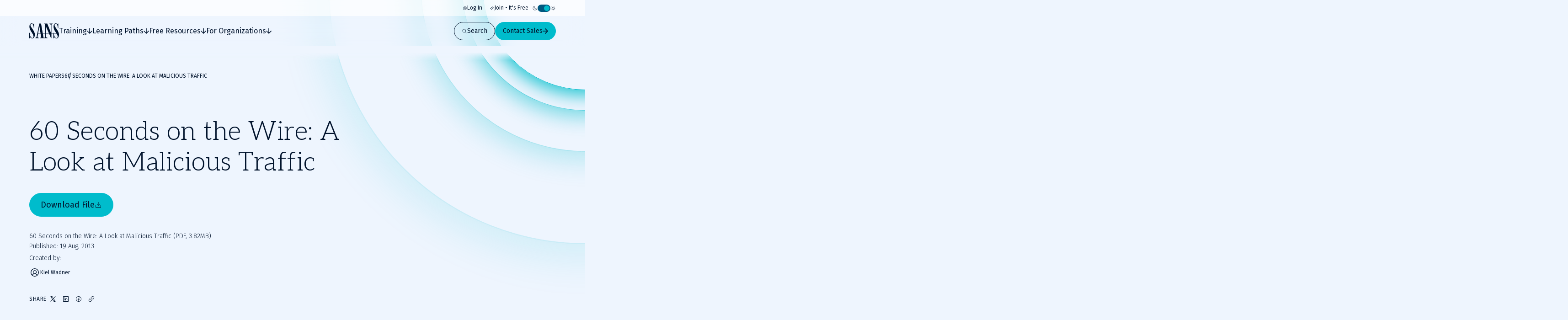

--- FILE ---
content_type: text/html; charset=utf-8
request_url: https://www.sans.org/white-papers/34307
body_size: 42667
content:
<!DOCTYPE html><html data-theme="dark" lang="en-US"><head><meta charSet="utf-8"/><meta name="viewport" content="width=device-width, initial-scale=1"/><link rel="stylesheet" href="/_next/static/css/39fa7475ea8093c6.css" data-precedence="next"/><link rel="stylesheet" href="/_next/static/css/f60c4c18eaea2539.css" data-precedence="next"/><link rel="stylesheet" href="/_next/static/css/10a162551269c449.css" data-precedence="next"/><link rel="stylesheet" href="/_next/static/css/e965edbd63e954e3.css" data-precedence="next"/><link rel="stylesheet" href="/_next/static/css/af60aad62f687494.css" data-precedence="next"/><link rel="preload" as="script" fetchPriority="low" href="/_next/static/chunks/webpack-01e8a05b8d42e857.js"/><script src="/_next/static/chunks/a3e39c5c-9e645912814bf596.js" async=""></script><script src="/_next/static/chunks/6218-0213aa9ed086f2dc.js" async=""></script><script src="/_next/static/chunks/main-app-f46bad600cdbfb8c.js" async=""></script><script src="/_next/static/chunks/0ac02ab0-62864040bdc29293.js" async=""></script><script src="/_next/static/chunks/3811-1b9013713777dc85.js" async=""></script><script src="/_next/static/chunks/9180-8a73f59a122e5111.js" async=""></script><script src="/_next/static/chunks/7794-206598dc1df8cce6.js" async=""></script><script src="/_next/static/chunks/6103-6c72b6502c3307a9.js" async=""></script><script src="/_next/static/chunks/3324-9625e4ba87f90da4.js" async=""></script><script src="/_next/static/chunks/4910-7c16c2544623f85b.js" async=""></script><script src="/_next/static/chunks/9664-a622fa8b052692b6.js" async=""></script><script src="/_next/static/chunks/3479-3e26315874f4c137.js" async=""></script><script src="/_next/static/chunks/7876-e8fb12478851828a.js" async=""></script><script src="/_next/static/chunks/2802-45e3c8d057631a7f.js" async=""></script><script src="/_next/static/chunks/app/layout-76e4b4a167ad026f.js" async=""></script><script src="/_next/static/chunks/4589-4d264f7ade8ebf7f.js" async=""></script><script src="/_next/static/chunks/9909-bcbd1fc9e1babe4c.js" async=""></script><script src="/_next/static/chunks/app/page-788840661de1da4d.js" async=""></script><script src="/_next/static/chunks/app/error-4e07529f8d065264.js" async=""></script><script src="/_next/static/chunks/9535-14d1f8f8f47f1471.js" async=""></script><script src="/_next/static/chunks/1164-8d7d27a397f6c136.js" async=""></script><script src="/_next/static/chunks/8929-46407317132d9977.js" async=""></script><script src="/_next/static/chunks/app/%5B...slugs%5D/page-b3361893f50c0252.js" async=""></script><link rel="preload" href="https://cdn.optimizely.com/js/28081820005.js" as="script"/><link rel="preload" href="https://www.googletagmanager.com/gtm.js?id=GTM-5T9DW3B" as="script"/><meta name="next-size-adjust" content=""/><title>60 Seconds on the Wire: A Look at Malicious Traffic</title><meta name="description" content="Despite advances in detection, malware remains an active and high-risk threat to organizations...."/><meta name="language" content="en"/><meta property="og:title" content="60 Seconds on the Wire: A Look at Malicious Traffic"/><meta property="og:description" content="Despite advances in detection, malware remains an active and high-risk threat to organizations...."/><meta property="og:site_name" content="SANS Institute"/><meta property="og:type" content="website"/><meta name="twitter:card" content="summary"/><meta name="twitter:site" content="@SANSInstitute"/><meta name="twitter:title" content="60 Seconds on the Wire: A Look at Malicious Traffic"/><meta name="twitter:description" content="Despite advances in detection, malware remains an active and high-risk threat to organizations...."/><link rel="icon" href="/favicon.ico" type="image/x-icon" sizes="48x48"/><link rel="icon" href="/icon1.png?2951f2f1b780f8ac" type="image/png" sizes="96x96"/><script>(self.__next_s=self.__next_s||[]).push([0,{"children":"\n              window[\"optimizely\"] = window[\"optimizely\"] || [];\n              const oneTrustCookie = document.cookie\n                .split(';')\n                .map(function(x) { return x.trim(); })\n                .filter(function(x) { return x.startsWith('OptanonConsent'); })[0];\n              if (!oneTrustCookie) {\n                window[\"optimizely\"].push({ type: \"disable\" });\n              } else {\n                var optOutPreference = !decodeURIComponent(oneTrustCookie).includes('C0003:1');\n                window[\"optimizely\"].push({ type: \"optOut\", isOptOut: optOutPreference });\n              }\n            ","id":"optimizely-init"}])</script><script>(self.__next_s=self.__next_s||[]).push(["https://cdn.optimizely.com/js/28081820005.js",{}])</script><script src="/_next/static/chunks/polyfills-42372ed130431b0a.js" noModule=""></script></head><body class="__variable_71459b __variable_5c0054 __variable_9e78df"><div hidden=""><!--$--><!--/$--></div><!--$--><!--/$--><script>((a,b,c,d,e,f,g,h)=>{let i=document.documentElement,j=["light","dark"];function k(b){var c;(Array.isArray(a)?a:[a]).forEach(a=>{let c="class"===a,d=c&&f?e.map(a=>f[a]||a):e;c?(i.classList.remove(...d),i.classList.add(b)):i.setAttribute(a,b)}),c=b,h&&j.includes(c)&&(i.style.colorScheme=c)}if(d)k(d);else try{let a=localStorage.getItem(b)||c,d=g&&"system"===a?window.matchMedia("(prefers-color-scheme: dark)").matches?"dark":"light":a;k(d)}catch(a){}})("data-theme","theme","system",null,["light","dark"],null,true,false)</script><div class="c-skip-links"><ul class="skip-links__list u-container"><li class="skip-links__list-item"><button class="c-button button--tertiary-white skip-links__list-item-button" type="button"><span class="button__label">Skip to main content</span></button></li><li class="skip-links__list-item"><button class="c-button button--tertiary-white skip-links__list-item-button" type="button"><span class="button__label">Go to search</span></button></li><li class="skip-links__list-item"><button class="c-button button--tertiary-white skip-links__list-item-button" type="button"><span class="button__label">Go to footer</span></button></li></ul></div><header class="c-header header--is-visible"><div class="c-topbar"><div class="c-container topbar__container"><nav aria-label="Topbar navigation" class="topbar__nav"><div class="topbar__nav-item"><a class="topbar__nav-item-link" href="/account/login"><svg height="10" width="10"><use href="/icons.svg#login"></use></svg>Log In</a></div><div class="topbar__nav-item"><a class="topbar__nav-item-link" href="/account/create"><svg height="10" width="10"><use href="/icons.svg#new"></use></svg>Join - It&#x27;s Free</a></div></nav><button class="c-theme-switcher" type="button"><svg height="24" width="24" class="theme-switcher__icon"><use href="/icons.svg#moon"></use></svg><span class="sr-only"></span><span class="theme-switcher__toggle"></span><svg height="24" width="24" class="theme-switcher__icon"><use href="/icons.svg#sun"></use></svg></button></div></div><div class="header__wrapper"><div class="c-container header__container"><a aria-disabled="false" aria-label="Go to homepage" href="/"><svg height="33" width="65" class="header__logo"><use href="/icons.svg#logo"></use></svg></a><div class="header__drawer"><div class="c-mobile-drawer-search" role="combobox" aria-expanded="false" aria-haspopup="listbox" aria-labelledby="mobile-drawer-search-label"><form class="mobile-drawer-search__form" noValidate="" role="search" action="" method="GET"><label class="sr-only" for="mobile-drawer-search-input" id="mobile-drawer-search-label">Search</label><div class="c-search-input mobile-drawer-search__input"><input autoCapitalize="none" class="search-input__field" type="search" aria-autocomplete="both" aria-labelledby="mobile-drawer-search-label" id="mobile-drawer-search-input" autoComplete="off" autoCorrect="off" enterKeyHint="search" spellCheck="false" placeholder="What are you looking for?" maxLength="512"/><div class="search-input__buttons"><button class="c-button button--primary button--icon-right button--is-icon-only" type="submit"><div class="c-loading-spinner loading-spinner--size-md button__loader"><div class="loading-spinner__spinner"></div></div><span class="sr-only">Search</span></button></div></div></form><div class="search-results--mobile-drawer"></div></div><div class="c-header-navigation"><div aria-label="Main tab navigation" class="header-navigation__tabs" role="tablist"><button id="header-navigation-tab-0" role="tab" tabindex="0" class="c-button button--tertiary-white button--icon-right button--icon-translate-right header-navigation__tab" aria-controls="header-navigation-tabpanel-0" aria-selected="false" type="button"><svg height="24" width="24" aria-hidden="true" class="button__icon"><use href="/icons.svg#arrow-right-heavy"></use></svg><span class="button__label">Training</span></button><button id="header-navigation-tab-1" role="tab" tabindex="0" class="c-button button--tertiary-white button--icon-right button--icon-translate-right header-navigation__tab" aria-controls="header-navigation-tabpanel-1" aria-selected="false" type="button"><svg height="24" width="24" aria-hidden="true" class="button__icon"><use href="/icons.svg#arrow-right-heavy"></use></svg><span class="button__label">Learning Paths</span></button><button id="header-navigation-tab-2" role="tab" tabindex="0" class="c-button button--tertiary-white button--icon-right button--icon-translate-right header-navigation__tab" aria-controls="header-navigation-tabpanel-2" aria-selected="false" type="button"><svg height="24" width="24" aria-hidden="true" class="button__icon"><use href="/icons.svg#arrow-right-heavy"></use></svg><span class="button__label">Free Resources</span></button><button id="header-navigation-tab-3" role="tab" tabindex="0" class="c-button button--tertiary-white button--icon-right button--icon-translate-right header-navigation__tab" aria-controls="header-navigation-tabpanel-3" aria-selected="false" type="button"><svg height="24" width="24" aria-hidden="true" class="button__icon"><use href="/icons.svg#arrow-right-heavy"></use></svg><span class="button__label">For Organizations</span></button></div><div aria-labelledby="header-navigation-tab-0" id="header-navigation-tab-0" role="tabpanel" class="header-navigation__tabpanel"><div class="u-container header-navigation__tabpanel-container"><button class="c-button button--tertiary-white button--icon-left button--icon-translate-right header-navigation__tabpanel-back-button" type="button"><svg height="24" width="24" aria-hidden="true" class="button__icon"><use href="/icons.svg#arrow-right-heavy"></use></svg><span class="button__label">Back</span></button><a class="header-navigation__tabpanel-link" href="/cyber-security-training-overview">Training</a><div class="c-grid grid--columns-12"><nav aria-label="navigation for: training" class="grid__item grid__item--col-span-12 grid__item--col-span-tablet-8 header-navigation__tabpanel-items"><div class="header-navigation__tabpanel-item-single"><a aria-label="Courses" class="header-navigation__tabpanel-link-container" href="/cybersecurity-courses"><svg height="14" width="14" aria-hidden="true" class="header-navigation__tabpanel-item-single-icon"><use href="/icons.svg#courses-cards-three"></use></svg><div class="header-navigation__tabpanel-item-single-content"><p class="c-text header-navigation__tabpanel-item-single-link">Courses</p><p class="c-text header-navigation__tabpanel-item-single-description">Build cyber prowess with training from renowned experts</p></div></a></div><div class="header-navigation__tabpanel-item-single"><a aria-label="Ways to Train" class="header-navigation__tabpanel-link-container" href="/cyber-security-training-formats"><svg height="14" width="14" aria-hidden="true" class="header-navigation__tabpanel-item-single-icon"><use href="/icons.svg#training"></use></svg><div class="header-navigation__tabpanel-item-single-content"><p class="c-text header-navigation__tabpanel-item-single-link">Ways to Train</p><p class="c-text header-navigation__tabpanel-item-single-description">Multiple training options to best fit your schedule and preferred learning style</p></div></a></div><div class="header-navigation__tabpanel-item-single"><a aria-label="Cyber Ranges" class="header-navigation__tabpanel-link-container" href="/cyber-ranges"><svg height="14" width="14" aria-hidden="true" class="header-navigation__tabpanel-item-single-icon"><use href="/icons.svg#hands-on-solutions"></use></svg><div class="header-navigation__tabpanel-item-single-content"><p class="c-text header-navigation__tabpanel-item-single-link">Cyber Ranges</p><p class="c-text header-navigation__tabpanel-item-single-description">Hands-on training to keep you at the top of your game</p></div></a></div><div class="header-navigation__tabpanel-item-single"><a href="/cyber-security-training-events" aria-label="Training Events &amp; Summits" class="header-navigation__tabpanel-link-container" target="_self"><svg height="14" width="14" aria-hidden="true" class="header-navigation__tabpanel-item-single-icon"><use href="/icons.svg#location"></use></svg><div class="header-navigation__tabpanel-item-single-content"><p class="c-text header-navigation__tabpanel-item-single-link">Training Events &amp; Summits</p><p class="c-text header-navigation__tabpanel-item-single-description">Expert-led training at locations around the world</p></div></a></div><div class="header-navigation__tabpanel-item-single"><a aria-label="Certifications" class="header-navigation__tabpanel-link-container" href="/cyber-security-certifications"><svg height="14" width="14" aria-hidden="true" class="header-navigation__tabpanel-item-single-icon"><use href="/icons.svg#sealcheck-certification"></use></svg><div class="header-navigation__tabpanel-item-single-content"><p class="c-text header-navigation__tabpanel-item-single-link">Certifications</p><p class="c-text header-navigation__tabpanel-item-single-description">Demonstrate cybersecurity expertise with GIAC certifications</p></div></a></div><div class="header-navigation__tabpanel-item-single"><a aria-label="Free Training Events" class="header-navigation__tabpanel-link-container" href="/free-cybersecurity-events"><svg height="14" width="14" aria-hidden="true" class="header-navigation__tabpanel-item-single-icon"><use href="/icons.svg#calendar-check"></use></svg><div class="header-navigation__tabpanel-item-single-content"><p class="c-text header-navigation__tabpanel-item-single-link">Free Training Events</p><p class="c-text header-navigation__tabpanel-item-single-description">Upcoming workshops, webinars and local events
</p></div></a></div><div class="header-navigation__tabpanel-item-single"><a aria-label="Workforce Security and Risk Training " class="header-navigation__tabpanel-link-container" href="/for-organizations/workforce"><svg height="14" width="14" aria-hidden="true" class="header-navigation__tabpanel-item-single-icon"><use href="/icons.svg#shield-workforce"></use></svg><div class="header-navigation__tabpanel-item-single-content"><p class="c-text header-navigation__tabpanel-item-single-link">Workforce Security and Risk Training </p><p class="c-text header-navigation__tabpanel-item-single-description">Harden enterprise security with end-user and role-based training</p></div></a></div><div class="header-navigation__tabpanel-item-single"><a aria-label="Meet Our Instructors" class="header-navigation__tabpanel-link-container" href="/instructors"><svg height="14" width="14" aria-hidden="true" class="header-navigation__tabpanel-item-single-icon"><use href="/icons.svg#user-private-training"></use></svg><div class="header-navigation__tabpanel-item-single-content"><p class="c-text header-navigation__tabpanel-item-single-link">Meet Our Instructors</p><p class="c-text header-navigation__tabpanel-item-single-description">Train with world-class cybersecurity experts who bring real-world expertise to class.</p></div></a></div></nav><div class="grid__item grid__item--col-start-1 grid__item--col-start-tablet-10 grid__item--col-end-13 header-navigation__tabpanel-featured header-navigation__tabpanel-featured--is-card"><div class="header-navigation__tabpanel-card"><div class="header-navigation__tabpanel-card-title"><span class="c-heading heading--is-h6 heading--is-h6-desktop">Featured Course</span><a class="c-button button--tertiary header-navigation__tabpanel-card-button" href="/cyber-security-courses"><span class="button__label">View All Courses</span></a></div><article class="c-course-card course-card--is-default header-navigation__tabpanel-course-card"><div class="course-card__grid"><h3 class="c-heading heading--is-h5 heading--is-h5-desktop course-card__title">SEC595: Applied Data Science and AI/Machine Learning for Cybersecurity Professionals</h3><header class="course-card__header"></header><div class="course-card__labels"><span class="course-card__label-code">SEC595</span><span class="course-card__label-focus-area">Cyber Defense, Artificial Intelligence</span></div><div class="course-card__image-wrapper"><img alt="SEC595: Applied Data Science and AI/Machine Learning for Cybersecurity Professionals" loading="lazy" width="1514" height="792" decoding="async" data-nimg="1" class="course-card__image" style="color:transparent" sizes="100vw, (min-width: 768px) 66vw" srcSet="/_next/image?url=https%3A%2F%2Fimages.contentstack.io%2Fv3%2Fassets%2Fbltabe50a4554f8e97f%2Fblta744d1449d56747e%2F68cc24727ca471dde41357dd%2Fcourse-cards_cyber-defense_SEC595_1514x792.png&amp;w=256&amp;q=75 256w, /_next/image?url=https%3A%2F%2Fimages.contentstack.io%2Fv3%2Fassets%2Fbltabe50a4554f8e97f%2Fblta744d1449d56747e%2F68cc24727ca471dde41357dd%2Fcourse-cards_cyber-defense_SEC595_1514x792.png&amp;w=375&amp;q=75 375w, /_next/image?url=https%3A%2F%2Fimages.contentstack.io%2Fv3%2Fassets%2Fbltabe50a4554f8e97f%2Fblta744d1449d56747e%2F68cc24727ca471dde41357dd%2Fcourse-cards_cyber-defense_SEC595_1514x792.png&amp;w=384&amp;q=75 384w, /_next/image?url=https%3A%2F%2Fimages.contentstack.io%2Fv3%2Fassets%2Fbltabe50a4554f8e97f%2Fblta744d1449d56747e%2F68cc24727ca471dde41357dd%2Fcourse-cards_cyber-defense_SEC595_1514x792.png&amp;w=768&amp;q=75 768w, /_next/image?url=https%3A%2F%2Fimages.contentstack.io%2Fv3%2Fassets%2Fbltabe50a4554f8e97f%2Fblta744d1449d56747e%2F68cc24727ca471dde41357dd%2Fcourse-cards_cyber-defense_SEC595_1514x792.png&amp;w=1024&amp;q=75 1024w, /_next/image?url=https%3A%2F%2Fimages.contentstack.io%2Fv3%2Fassets%2Fbltabe50a4554f8e97f%2Fblta744d1449d56747e%2F68cc24727ca471dde41357dd%2Fcourse-cards_cyber-defense_SEC595_1514x792.png&amp;w=1200&amp;q=75 1200w, /_next/image?url=https%3A%2F%2Fimages.contentstack.io%2Fv3%2Fassets%2Fbltabe50a4554f8e97f%2Fblta744d1449d56747e%2F68cc24727ca471dde41357dd%2Fcourse-cards_cyber-defense_SEC595_1514x792.png&amp;w=1920&amp;q=75 1920w, /_next/image?url=https%3A%2F%2Fimages.contentstack.io%2Fv3%2Fassets%2Fbltabe50a4554f8e97f%2Fblta744d1449d56747e%2F68cc24727ca471dde41357dd%2Fcourse-cards_cyber-defense_SEC595_1514x792.png&amp;w=2560&amp;q=75 2560w, /_next/image?url=https%3A%2F%2Fimages.contentstack.io%2Fv3%2Fassets%2Fbltabe50a4554f8e97f%2Fblta744d1449d56747e%2F68cc24727ca471dde41357dd%2Fcourse-cards_cyber-defense_SEC595_1514x792.png&amp;w=3840&amp;q=75 3840w" src="/_next/image?url=https%3A%2F%2Fimages.contentstack.io%2Fv3%2Fassets%2Fbltabe50a4554f8e97f%2Fblta744d1449d56747e%2F68cc24727ca471dde41357dd%2Fcourse-cards_cyber-defense_SEC595_1514x792.png&amp;w=3840&amp;q=75"/></div><div class="course-card__buttons"><a class="c-button button--secondary button--icon-right button--icon-translate-right" href="/cyber-security-courses/applied-data-science-machine-learning"><svg height="24" width="24" aria-hidden="true" class="button__icon"><use href="/icons.svg#arrow-right-heavy"></use></svg><span class="button__label">View course details</span></a><a class="c-button button--primary button--icon-right button--icon-translate-right" href="/cyber-security-courses/applied-data-science-machine-learning#schedule-pricing"><svg height="24" width="24" aria-hidden="true" class="button__icon"><use href="/icons.svg#arrow-right-heavy"></use></svg><span class="button__label">Register</span></a></div></div></article></div></div></div></div><div class="header-navigation__tabpanel-bottom-bar"><div class="c-container"><span class="c-text header-navigation__tabpanel-bottom-bar-title">Get a Free Hour of SANS Training</span><div class="header-navigation__tabpanel-bottom-bar-wrapper"><p class="c-text header-navigation__tabpanel-bottom-bar-description">Experience SANS training through course previews.</p><a class="c-button button--tertiary button--icon-right button--icon-translate-right header-navigation__tabpanel-bottom-bar-button" href="/course-preview"><svg height="24" width="24" aria-hidden="true" class="button__icon"><use href="/icons.svg#arrow-right-heavy"></use></svg><span class="button__label">Learn More</span></a></div></div></div></div><div aria-labelledby="header-navigation-tab-1" id="header-navigation-tab-1" role="tabpanel" class="header-navigation__tabpanel"><div class="u-container header-navigation__tabpanel-container"><button class="c-button button--tertiary-white button--icon-left button--icon-translate-right header-navigation__tabpanel-back-button" type="button"><svg height="24" width="24" aria-hidden="true" class="button__icon"><use href="/icons.svg#arrow-right-heavy"></use></svg><span class="button__label">Back</span></button><a class="header-navigation__tabpanel-link" href="/learning-paths">Learning Paths</a><div class="c-grid grid--columns-12"><nav aria-label="navigation for: learning paths" class="grid__item grid__item--col-span-12 grid__item--col-span-tablet-8 header-navigation__tabpanel-items"><div class="header-navigation__tabpanel-item-single"><a aria-label="By Focus Area" class="header-navigation__tabpanel-link-container" href="/cybersecurity-focus-areas"><svg height="14" width="14" aria-hidden="true" class="header-navigation__tabpanel-item-single-icon"><use href="/icons.svg#focus"></use></svg><div class="header-navigation__tabpanel-item-single-content"><p class="c-text header-navigation__tabpanel-item-single-link">By Focus Area</p><p class="c-text header-navigation__tabpanel-item-single-description">Chart your path to job-specific training courses</p></div></a></div><div class="header-navigation__tabpanel-item-single"><a aria-label="New to Cyber" class="header-navigation__tabpanel-link-container" href="/mlp/new-to-cyber"><svg height="14" width="14" aria-hidden="true" class="header-navigation__tabpanel-item-single-icon"><use href="/icons.svg#new"></use></svg><div class="header-navigation__tabpanel-item-single-content"><p class="c-text header-navigation__tabpanel-item-single-link">New to Cyber</p><p class="c-text header-navigation__tabpanel-item-single-description">Give your cybersecurity career the right foundation for success</p></div></a></div><div class="header-navigation__tabpanel-item-single"><a aria-label="By Job Role" class="header-navigation__tabpanel-link-container" href="/job-roles"><svg height="14" width="14" aria-hidden="true" class="header-navigation__tabpanel-item-single-icon"><use href="/icons.svg#briefcase-management"></use></svg><div class="header-navigation__tabpanel-item-single-content"><p class="c-text header-navigation__tabpanel-item-single-link">By Job Role</p><p class="c-text header-navigation__tabpanel-item-single-description">Find the courses and certifications that align with our current or desired role</p></div></a></div><div class="header-navigation__tabpanel-item-single"><a aria-label="Leadership" class="header-navigation__tabpanel-link-container" href="/cybersecurity-focus-areas/leadership"><svg height="14" width="14" aria-hidden="true" class="header-navigation__tabpanel-item-single-icon"><use href="/icons.svg#ranking"></use></svg><div class="header-navigation__tabpanel-item-single-content"><p class="c-text header-navigation__tabpanel-item-single-link">Leadership</p><p class="c-text header-navigation__tabpanel-item-single-description">Training designed to help security leaders reduce organizational risk</p></div></a></div><div class="header-navigation__tabpanel-item-single"><a aria-label="By Skills Framework or Directive" class="header-navigation__tabpanel-link-container" href="/frameworks-and-directives"><svg height="14" width="14" aria-hidden="true" class="header-navigation__tabpanel-item-single-icon"><use href="/icons.svg#atom"></use></svg><div class="header-navigation__tabpanel-item-single-content"><p class="c-text header-navigation__tabpanel-item-single-link">By Skills Framework or Directive</p><p class="c-text header-navigation__tabpanel-item-single-description">Explore how SANS courses align with leading cybersecurity skills frameworks including NICE, ECSF and DoD 8140</p></div></a></div><div class="header-navigation__tabpanel-item-single"><a aria-label="Degree and Certificate Programs" class="header-navigation__tabpanel-link-container" href="https://www.sans.edu/"><svg height="14" width="14" aria-hidden="true" class="header-navigation__tabpanel-item-single-icon"><use href="/icons.svg#degree"></use></svg><div class="header-navigation__tabpanel-item-single-content"><p class="c-text header-navigation__tabpanel-item-single-link">Degree and Certificate Programs</p><p class="c-text header-navigation__tabpanel-item-single-description">Gain the skills, certifications, and confidence to launch or advance your cybersecurity career.</p></div></a></div><div class="header-navigation__tabpanel-item-single"><a aria-label="By Skills Roadmap" class="header-navigation__tabpanel-link-container" href="/cyber-security-skills-roadmap"><svg height="14" width="14" aria-hidden="true" class="header-navigation__tabpanel-item-single-icon"><use href="/icons.svg#learning-paths"></use></svg><div class="header-navigation__tabpanel-item-single-content"><p class="c-text header-navigation__tabpanel-item-single-link">By Skills Roadmap</p><p class="c-text header-navigation__tabpanel-item-single-description">Find the right training path based on critical skills</p></div></a></div></nav><div class="grid__item grid__item--col-start-1 grid__item--col-start-tablet-10 grid__item--col-end-13 header-navigation__tabpanel-featured header-navigation__tabpanel-featured--is-card"><div class="header-navigation__tabpanel-card"><div class="header-navigation__tabpanel-card-title"><span class="c-heading heading--is-h6 heading--is-h6-desktop">Featured</span><a class="c-button button--tertiary header-navigation__tabpanel-card-button" href="/cybersecurity-focus-areas"><span class="button__label">View all Focus Areas</span></a></div><div class="c-learning-paths-card learning-parths-card--is-simplified learning-paths-card--is-color-ai header-navigation__tabpanel-learning-path-card"><svg height="24" width="24" class="learning-paths-card__icon"><use href="/icons.svg#related"></use></svg><a class="c-button button--tertiary-white button--icon-right button--icon-translate-right learning-paths-card__cta" href="/cybersecurity-focus-areas/ai"><svg height="24" width="24" aria-hidden="true" class="button__icon"><use href="/icons.svg#arrow-right-heavy"></use></svg><span class="button__label">NEW - AI Security Training</span></a></div></div></div></div></div><div class="header-navigation__tabpanel-bottom-bar"><div class="c-container"><span class="c-text header-navigation__tabpanel-bottom-bar-title">Can&#x27;t find what you are looking for?</span><div class="header-navigation__tabpanel-bottom-bar-wrapper"><p class="c-text header-navigation__tabpanel-bottom-bar-description">Let us help.</p><a class="c-button button--tertiary button--icon-right button--icon-translate-right header-navigation__tabpanel-bottom-bar-button" href="/about/contact"><svg height="24" width="24" aria-hidden="true" class="button__icon"><use href="/icons.svg#arrow-right-heavy"></use></svg><span class="button__label">Contact us</span></a></div></div></div></div><div aria-labelledby="header-navigation-tab-2" id="header-navigation-tab-2" role="tabpanel" class="header-navigation__tabpanel"><div class="u-container header-navigation__tabpanel-container"><button class="c-button button--tertiary-white button--icon-left button--icon-translate-right header-navigation__tabpanel-back-button" type="button"><svg height="24" width="24" aria-hidden="true" class="button__icon"><use href="/icons.svg#arrow-right-heavy"></use></svg><span class="button__label">Back</span></button><a class="header-navigation__tabpanel-link" href="/security-resources">Free Resources</a><div class="c-grid grid--columns-12"><div aria-label="navigation for: free resources" class="grid__item grid__item--col-span-12 grid__item--col-span-tablet-9 header-navigation__tabpanel-items header-navigation__tabpanel-items--is-3-grid"><nav class="header-navigation__tabpanel-item-multiple"><span class="c-text text--is-sm text--is-regular header-navigation__tabpanel-item-multiple-label">Watch &amp; Listen</span><a class="c-button button--unstyled button--icon-right button--icon-translate-right header-navigation__tabpanel-item-multiple-link" href="/webcasts"><svg height="24" width="24" aria-hidden="true" class="button__icon"><use href="/icons.svg#arrow-right-heavy"></use></svg><span class="button__label">Webinars</span></a><a class="c-button button--unstyled button--icon-right button--icon-translate-right header-navigation__tabpanel-item-multiple-link" href="/presentations"><svg height="24" width="24" aria-hidden="true" class="button__icon"><use href="/icons.svg#arrow-right-heavy"></use></svg><span class="button__label">Summit Presentations</span></a><a class="c-button button--unstyled button--icon-right button--icon-translate-right header-navigation__tabpanel-item-multiple-link" href="/podcasts"><svg height="24" width="24" aria-hidden="true" class="button__icon"><use href="/icons.svg#arrow-right-heavy"></use></svg><span class="button__label">Podcasts &amp; Live Streams</span></a><a class="c-button button--tertiary header-navigation__tabpanel-item-multiple-cta" href="/security-resources/watch-and-listen"><span class="button__label">Overview</span></a></nav><nav class="header-navigation__tabpanel-item-multiple"><span class="c-text text--is-sm text--is-regular header-navigation__tabpanel-item-multiple-label">Read</span><a class="c-button button--unstyled button--icon-right button--icon-translate-right header-navigation__tabpanel-item-multiple-link" href="/blog"><svg height="24" width="24" aria-hidden="true" class="button__icon"><use href="/icons.svg#arrow-right-heavy"></use></svg><span class="button__label">Blog</span></a><a class="c-button button--unstyled button--icon-right button--icon-translate-right header-navigation__tabpanel-item-multiple-link" href="/newsletters"><svg height="24" width="24" aria-hidden="true" class="button__icon"><use href="/icons.svg#arrow-right-heavy"></use></svg><span class="button__label">Newsletters</span></a><a href="https://isc.sans.edu/" class="c-button button--unstyled button--icon-right button--icon-translate-right header-navigation__tabpanel-item-multiple-link" target="_blank"><svg height="24" width="24" aria-hidden="true" class="button__icon"><use href="/icons.svg#arrow-right-heavy"></use></svg><span class="button__label">Internet Storm Center</span></a><a class="c-button button--tertiary header-navigation__tabpanel-item-multiple-cta" href="/security-resources/read"><span class="button__label">Overview</span></a></nav><nav class="header-navigation__tabpanel-item-multiple"><span class="c-text text--is-sm text--is-regular header-navigation__tabpanel-item-multiple-label">Download</span><a class="c-button button--unstyled button--icon-right button--icon-translate-right header-navigation__tabpanel-item-multiple-link" href="/tools"><svg height="24" width="24" aria-hidden="true" class="button__icon"><use href="/icons.svg#arrow-right-heavy"></use></svg><span class="button__label">Open Source Tools</span></a><a class="c-button button--unstyled button--icon-right button--icon-translate-right header-navigation__tabpanel-item-multiple-link" href="/posters"><svg height="24" width="24" aria-hidden="true" class="button__icon"><use href="/icons.svg#arrow-right-heavy"></use></svg><span class="button__label">Posters &amp; Cheat Sheets</span></a><a class="c-button button--unstyled button--icon-right button--icon-translate-right header-navigation__tabpanel-item-multiple-link" href="/information-security-policy"><svg height="24" width="24" aria-hidden="true" class="button__icon"><use href="/icons.svg#arrow-right-heavy"></use></svg><span class="button__label">Policy Templates</span></a><a class="c-button button--unstyled button--icon-right button--icon-translate-right header-navigation__tabpanel-item-multiple-link" href="/white-papers"><svg height="24" width="24" aria-hidden="true" class="button__icon"><use href="/icons.svg#arrow-right-heavy"></use></svg><span class="button__label">White Papers</span></a><a class="c-button button--tertiary header-navigation__tabpanel-item-multiple-cta" href="/security-resources/download"><span class="button__label">Overview</span></a></nav></div><div class="grid__item grid__item--col-start-1 grid__item--col-start-tablet-10 grid__item--col-end-13 header-navigation__tabpanel-featured header-navigation__tabpanel-featured--is-items"><div class="header-navigation__tabpanel-item-single"><a aria-label="SANS Community Benefits" class="header-navigation__tabpanel-link-container" href="/member-benefits"><svg height="14" width="14" aria-hidden="true" class="header-navigation__tabpanel-item-single-icon"><use href="/icons.svg#new"></use></svg><div class="header-navigation__tabpanel-item-single-content"><p class="c-text header-navigation__tabpanel-item-single-link">SANS Community Benefits</p><p class="c-text header-navigation__tabpanel-item-single-description">Connect, learn, and share with other cybersecurity professionals</p></div></a></div><div class="header-navigation__tabpanel-item-single"><a aria-label="Customer Reviews" class="header-navigation__tabpanel-link-container" href="/customer-reviews"><svg height="14" width="14" aria-hidden="true" class="header-navigation__tabpanel-item-single-icon"><use href="/icons.svg#people-3"></use></svg><div class="header-navigation__tabpanel-item-single-content"><p class="c-text header-navigation__tabpanel-item-single-link">Customer Reviews</p><p class="c-text header-navigation__tabpanel-item-single-description">Discover how organizations and individual cyber practitioners use SANS training and GIAC certifications</p></div></a></div><div class="header-navigation__tabpanel-item-single"><a aria-label="AI Risk &amp; Readiness" class="header-navigation__tabpanel-link-container" href="/mlp/artificial-intelligence"><svg height="14" width="14" aria-hidden="true" class="header-navigation__tabpanel-item-single-icon"><use href="/icons.svg#head"></use></svg><div class="header-navigation__tabpanel-item-single-content"><p class="c-text header-navigation__tabpanel-item-single-link">AI Risk &amp; Readiness</p><p class="c-text header-navigation__tabpanel-item-single-description">Explore expert-driven guidance, training, and tools to help defend against AI-powered threats and adopt AI securely</p></div></a></div></div></div></div><div class="header-navigation__tabpanel-bottom-bar"><div class="c-container"><span class="c-text header-navigation__tabpanel-bottom-bar-title">Join the SANS Community</span><div class="header-navigation__tabpanel-bottom-bar-wrapper"><p class="c-text header-navigation__tabpanel-bottom-bar-description">Become a member for instant access to our free resources.</p><a class="c-button button--tertiary button--icon-right button--icon-translate-right header-navigation__tabpanel-bottom-bar-button" href="/member-benefits"><svg height="24" width="24" aria-hidden="true" class="button__icon"><use href="/icons.svg#arrow-right-heavy"></use></svg><span class="button__label">Sign Up</span></a></div></div></div></div><div aria-labelledby="header-navigation-tab-3" id="header-navigation-tab-3" role="tabpanel" class="header-navigation__tabpanel"><div class="u-container header-navigation__tabpanel-container"><button class="c-button button--tertiary-white button--icon-left button--icon-translate-right header-navigation__tabpanel-back-button" type="button"><svg height="24" width="24" aria-hidden="true" class="button__icon"><use href="/icons.svg#arrow-right-heavy"></use></svg><span class="button__label">Back</span></button><a class="header-navigation__tabpanel-link" href="/for-organizations">For Organizations</a><div class="c-grid grid--columns-12"><div aria-label="navigation for: for organizations" class="grid__item grid__item--col-span-12 grid__item--col-span-tablet-9 header-navigation__tabpanel-items header-navigation__tabpanel-items--is-3-grid"><nav class="header-navigation__tabpanel-item-multiple"><span class="c-text text--is-sm text--is-regular header-navigation__tabpanel-item-multiple-label">Team Development</span><a class="c-button button--unstyled button--icon-right button--icon-translate-right header-navigation__tabpanel-item-multiple-link" href="/for-organizations/team-development/why-partner-with-sans"><svg height="24" width="24" aria-hidden="true" class="button__icon"><use href="/icons.svg#arrow-right-heavy"></use></svg><span class="button__label">Why Partner with SANS</span></a><a class="c-button button--unstyled button--icon-right button--icon-translate-right header-navigation__tabpanel-item-multiple-link" href="/for-organizations/team-development/group-purchasing"><svg height="24" width="24" aria-hidden="true" class="button__icon"><use href="/icons.svg#arrow-right-heavy"></use></svg><span class="button__label">Group Purchases</span></a><a class="c-button button--unstyled button--icon-right button--icon-translate-right header-navigation__tabpanel-item-multiple-link" href="/for-organizations/team-development/cybersecurity-assessments"><svg height="24" width="24" aria-hidden="true" class="button__icon"><use href="/icons.svg#arrow-right-heavy"></use></svg><span class="button__label">Skills &amp; Talent Assessments</span></a><a class="c-button button--unstyled button--icon-right button--icon-translate-right header-navigation__tabpanel-item-multiple-link" href="/for-organizations/team-development/private-training"><svg height="24" width="24" aria-hidden="true" class="button__icon"><use href="/icons.svg#arrow-right-heavy"></use></svg><span class="button__label">Private &amp; Custom Training Programs</span></a><a class="c-button button--tertiary header-navigation__tabpanel-item-multiple-cta" href="/for-organizations/team-development"><span class="button__label">Overview</span></a></nav><nav class="header-navigation__tabpanel-item-multiple"><span class="c-text text--is-sm text--is-regular header-navigation__tabpanel-item-multiple-label">Leadership Development</span><a href="/cyber-security-courses?refinementList%5Bfacets.focusArea%5D%5B0%5D=Cybersecurity%20Leadership" class="c-button button--unstyled button--icon-right button--icon-translate-right header-navigation__tabpanel-item-multiple-link"><svg height="24" width="24" aria-hidden="true" class="button__icon"><use href="/icons.svg#arrow-right-heavy"></use></svg><span class="button__label">Management Courses &amp; Accreditation</span></a><a class="c-button button--unstyled button--icon-right button--icon-translate-right header-navigation__tabpanel-item-multiple-link" href="/cyber-ranges/executive-cybersecurity-exercises"><svg height="24" width="24" aria-hidden="true" class="button__icon"><use href="/icons.svg#arrow-right-heavy"></use></svg><span class="button__label">Cyber Crisis Exercises</span></a><a class="c-button button--unstyled button--icon-right button--icon-translate-right header-navigation__tabpanel-item-multiple-link" href="/for-organizations/ciso-network"><svg height="24" width="24" aria-hidden="true" class="button__icon"><use href="/icons.svg#arrow-right-heavy"></use></svg><span class="button__label">CISO Network</span></a><a class="c-button button--tertiary header-navigation__tabpanel-item-multiple-cta" href="/cybersecurity-focus-areas/leadership"><span class="button__label">Overview</span></a></nav><nav class="header-navigation__tabpanel-item-multiple"><span class="c-text text--is-sm text--is-regular header-navigation__tabpanel-item-multiple-label">Workforce Security &amp; Risk</span><a class="c-button button--unstyled button--icon-right button--icon-translate-right header-navigation__tabpanel-item-multiple-link" href="/for-organizations/workforce/security-awareness-training"><svg height="24" width="24" aria-hidden="true" class="button__icon"><use href="/icons.svg#arrow-right-heavy"></use></svg><span class="button__label">Security Awareness Training</span></a><a class="c-button button--unstyled button--icon-right button--icon-translate-right header-navigation__tabpanel-item-multiple-link" href="/for-organizations/workforce/compliance-training"><svg height="24" width="24" aria-hidden="true" class="button__icon"><use href="/icons.svg#arrow-right-heavy"></use></svg><span class="button__label">Compliance Training</span></a><a class="c-button button--unstyled button--icon-right button--icon-translate-right header-navigation__tabpanel-item-multiple-link" href="/for-organizations/workforce/risk-management"><svg height="24" width="24" aria-hidden="true" class="button__icon"><use href="/icons.svg#arrow-right-heavy"></use></svg><span class="button__label">Risk Management</span></a><a class="c-button button--unstyled button--icon-right button--icon-translate-right header-navigation__tabpanel-item-multiple-link" href="/for-organizations/workforce/services"><svg height="24" width="24" aria-hidden="true" class="button__icon"><use href="/icons.svg#arrow-right-heavy"></use></svg><span class="button__label">Services</span></a><a class="c-button button--unstyled button--icon-right button--icon-translate-right header-navigation__tabpanel-item-multiple-link" href="/for-organizations/workforce/resources"><svg height="24" width="24" aria-hidden="true" class="button__icon"><use href="/icons.svg#arrow-right-heavy"></use></svg><span class="button__label">Resources</span></a><a class="c-button button--tertiary header-navigation__tabpanel-item-multiple-cta" href="/for-organizations/workforce"><span class="button__label">Overview</span></a></nav></div><div class="grid__item grid__item--col-start-1 grid__item--col-start-tablet-10 grid__item--col-end-13 header-navigation__tabpanel-featured header-navigation__tabpanel-featured--is-items"><div class="header-navigation__tabpanel-item-single"><a aria-label="Public Sector" class="header-navigation__tabpanel-link-container" href="/for-organizations/public-sector"><svg height="14" width="14" aria-hidden="true" class="header-navigation__tabpanel-item-single-icon"><use href="/icons.svg#building-office-enterprise"></use></svg><div class="header-navigation__tabpanel-item-single-content"><p class="c-text header-navigation__tabpanel-item-single-link">Public Sector</p><p class="c-text header-navigation__tabpanel-item-single-description">Mission-focused cybersecurity training for government, defense, and education</p></div></a></div><div class="header-navigation__tabpanel-item-single"><a aria-label="Partnerships" class="header-navigation__tabpanel-link-container" href="/partnerships"><svg height="14" width="14" aria-hidden="true" class="header-navigation__tabpanel-item-single-icon"><use href="/icons.svg#people-2"></use></svg><div class="header-navigation__tabpanel-item-single-content"><p class="c-text header-navigation__tabpanel-item-single-link">Partnerships</p><p class="c-text header-navigation__tabpanel-item-single-description">Explore industry-specific programming and customized training solutions</p></div></a></div><div class="header-navigation__tabpanel-item-single"><a aria-label="Sponsorship Opportunities" class="header-navigation__tabpanel-link-container" href="/sponsorship"><svg height="14" width="14" aria-hidden="true" class="header-navigation__tabpanel-item-single-icon"><use href="/icons.svg#info"></use></svg><div class="header-navigation__tabpanel-item-single-content"><p class="c-text header-navigation__tabpanel-item-single-link">Sponsorship Opportunities</p><p class="c-text header-navigation__tabpanel-item-single-description">Sponsor a SANS event or research paper</p></div></a></div></div></div></div><div class="header-navigation__tabpanel-bottom-bar"><div class="c-container"><span class="c-text header-navigation__tabpanel-bottom-bar-title">Interested in developing a training plan to fit your organization’s needs?</span><div class="header-navigation__tabpanel-bottom-bar-wrapper"><p class="c-text header-navigation__tabpanel-bottom-bar-description">We&#x27;re here to help.</p><a class="c-button button--tertiary button--icon-right button--icon-translate-right header-navigation__tabpanel-bottom-bar-button" href="/about/contact"><svg height="24" width="24" aria-hidden="true" class="button__icon"><use href="/icons.svg#arrow-right-heavy"></use></svg><span class="button__label">Contact Us</span></a></div></div></div></div></div><a class="c-button button--primary button--icon-right button--icon-translate-right header__button" target="_top" href="/about/contact#connect-with-a-training-advisor"><svg height="24" width="24" aria-hidden="true" class="button__icon"><use href="/icons.svg#arrow-right-heavy"></use></svg><span class="button__label">Contact Sales</span></a><div class="c-topbar header__drawer-topbar"><div class="c-container topbar__container"><nav aria-label="Topbar navigation" class="topbar__nav"><div class="topbar__nav-item"><a class="topbar__nav-item-link" href="/account/login"><svg height="10" width="10"><use href="/icons.svg#login"></use></svg>Log In</a></div><div class="topbar__nav-item"><a class="topbar__nav-item-link" href="/account/create"><svg height="10" width="10"><use href="/icons.svg#new"></use></svg>Join - It&#x27;s Free</a></div></nav><button class="c-theme-switcher" type="button"><svg height="24" width="24" class="theme-switcher__icon"><use href="/icons.svg#moon"></use></svg><span class="sr-only"></span><span class="theme-switcher__toggle"></span><svg height="24" width="24" class="theme-switcher__icon"><use href="/icons.svg#sun"></use></svg></button></div></div></div><button class="c-button button--tertiary-white button--icon-right header__button-modal" type="button"><svg height="24" width="24" aria-hidden="true" class="button__icon"><use href="/icons.svg#menu"></use></svg><span class="button__label">Menu</span></button><div class="header__buttons"><div id="search"><button class="c-button button--secondary button--icon-left header__button" aria-label="Open search" type="button"><svg height="24" width="24" aria-hidden="true" class="button__icon"><use href="/icons.svg#search"></use></svg><span class="button__label">Search</span></button><div class="desktop-header-search__modal" role="combobox" aria-expanded="false" aria-haspopup="listbox" aria-labelledby="desktop-header-search-label"><div class="desktop-header-search__input-wrapper"><div class="c-container desktop-header-search__input-container"><form class="desktop-header-search__form" noValidate="" role="search" action="" method="GET"><label class="sr-only" for="desktop-header-search-input" id="desktop-header-search-label">Search</label><input class="desktop-header-search__input" aria-autocomplete="both" aria-labelledby="desktop-header-search-label" id="desktop-header-search-input" autoComplete="off" autoCorrect="off" autoCapitalize="none" enterKeyHint="search" spellCheck="false" placeholder="What are you looking for?" maxLength="512" type="search" name="query"/><button class="c-button button--unstyled button--icon-right button--is-icon-only desktop-header-search__close-button" aria-label="Close" type="reset"><svg height="24" width="24" aria-hidden="true" class="button__icon"><use href="/icons.svg#close"></use></svg></button></form></div></div><div class="desktop-header-search__panel"></div></div></div><a class="c-button button--primary button--icon-right button--icon-translate-right header__button" target="_top" href="/about/contact#connect-with-a-training-advisor"><svg height="24" width="24" aria-hidden="true" class="button__icon"><use href="/icons.svg#arrow-right-heavy"></use></svg><span class="button__label">Contact Sales</span></a></div></div></div></header><main id="main"><div class="c-animate-in slide-in-from-bottom c-default-hero c-download-hero"><div class="c-container default-hero__grid"><script type="application/ld+json">{"@context":"https://schema.org","@type":"BreadcrumbList","itemListElement":[{"@type":"ListItem","position":1,"item":"https://www.sans.org/white-papers","name":"White Papers"},{"@type":"ListItem","position":2,"item":"https://www.sans.org/white-papers/34307","name":"60 Seconds on the Wire: A Look at Malicious Traffic"}]}</script><nav aria-label="Breadcrumbs" class="c-breadcrumbs default-hero__breadcrumbs"><ol class="breadcrumbs__list"><li class="breadcrumbs__list-item"><a class="breadcrumbs__list-item-link" href="/white-papers">White Papers</a></li><li class="breadcrumbs__list-item breadcrumbs__list-item--is-active"><span aria-current="page" class="breadcrumbs__list-item-link">60 Seconds on the Wire: A Look at Malicious Traffic</span></li></ol><a class="c-button button--tertiary-white button--icon-left button--icon-translate-right breadcrumbs__button" href="/white-papers"><svg height="24" width="24" aria-hidden="true" class="button__icon"><use href="/icons.svg#arrow-right-heavy"></use></svg><span class="button__label">Previous level</span></a></nav><div class="default-hero__content"><h1 class="c-heading default-hero__title">60 Seconds on the Wire: A Look at Malicious Traffic</h1><div class="download-hero__buttons"><a aria-disabled="false" class="c-button button--primary button--icon-right button--size-large download-hero__button" href="https://sansorg.egnyte.com/dl/vhTrWP7v79VQ" target="_blank"><svg height="24" width="24" aria-hidden="true" class="button__icon"><use href="/icons.svg#download"></use></svg><span class="button__label">Download File</span></a></div><div class="default-hero__details"><span class="default-hero__detail">60 Seconds on the Wire: A Look at Malicious Traffic (PDF, 3.82MB)</span><span class="default-hero__detail">Published: 19 Aug, 2013</span></div><div class="default-hero__author"><span class="default-hero__author-title">Created by:</span><div class="default-hero__author-wrapper"><div class="default-hero__author-images"><div class="default-hero__author-icon"><svg height="24" width="24"><use href="/icons.svg#login"></use></svg></div></div><div class="default-hero__author-names-wrapper"><span class="default-hero__author-names">Kiel Wadner</span></div></div></div><div class="default-hero__share"><div class="c-social-share"><h3 class="social-share__title">Share</h3><div class="social-share__buttons"><a class="c-button button--unstyled social-share__button" href="" rel="noopener" target="_blank"><span class="button__label"><span class="sr-only">Share on X</span><svg height="16" width="16" class="social-share__icon"><use href="/icons.svg#x"></use></svg></span></a><a class="c-button button--unstyled social-share__button" href="" rel="noopener" target="_blank"><span class="button__label"><span class="sr-only">Share on linkedin</span><svg height="16" width="16" class="social-share__icon"><use href="/icons.svg#linkedin"></use></svg></span></a><a class="c-button button--unstyled social-share__button" href="" rel="noopener" target="_blank"><span class="button__label"><span class="sr-only">Share on facebook</span><svg height="16" width="16" class="social-share__icon"><use href="/icons.svg#facebook"></use></svg></span></a><button class="c-button button--unstyled social-share__button" type="button"><span class="button__label"><span class="sr-only">Copy link</span><svg height="16" width="16" class="social-share__icon"><use href="/icons.svg#link"></use></svg></span></button></div></div></div></div><div class="c-background-rings default-hero__background-rings"><div class="background-rings__ring"></div><div class="background-rings__ring"></div><div class="background-rings__ring"></div><div class="background-rings__ring"></div></div></div></div><div class="c-stacked-wrapper stacked-wrapper--has-spacing-top u-bg-color-surface-primary"><div class="c-animate-in slide-in-from-bottom generic-content-block__wrapper"><div class="c-grid c-generic-content-block grid--has-container grid--columns-12"><div class="generic-content-block__grid-item generic-content-block__grid-item--is-aligned-center"><div class="c-rich-text generic-content-block__rich-text"><p>Despite advances in detection, malware remains an active and high-risk threat to organizations. Understanding the characteristics of malware traffic can be vital in detecting, as well as responding to an incident inside an organization. In this paper, over 20,000 PCAPS generated by known malware are explored to find these characteristics. The focus of the research is on HTTP traffic since this was the predominate communication protocol seen. Based on the findings, suggestions are offered towards effective detection of malware traffic. As it will be shown, despite attempts to hide or obfuscate itself, malicious traffic was detected with a high level of success.</p></div></div></div></div><div class="c-container c-card-grid card-grid--is-featured-free-resources card-grid__headline--is-load-more"><div class="c-animate-in slide-in-from-bottom card-grid__headline-wrapper"><div class="c-grid c-headline card-grid__headline grid--columns-6 grid--columns-tablet-12"><div class="grid__item grid__item--col-span-6 grid__item--col-span-tablet-9 headline__content"><div class="headline__title-wrapper"><h2 class="c-heading heading--is-h3 heading--is-h3-desktop headline__title">Additional resources</h2></div></div></div></div><div class="c-grid card-grid__grid card-grid__grid--3-columns grid--columns-12"><div><div class="c-animate-in slide-in-from-bottom card-grid__item-wrapper"><a class="c-resource-card" href="/white-papers/infrastructure-as-code-driven-group-policy-infrastructure-comprehensive-engine-group-policy-architecture-enforcement"><h3 class="c-heading heading--is-h5 heading--is-h5-desktop resource-card__title">Infrastructure as Code-Driven Group Policy Infrastructure: A Comprehensive Engine for Group Policy Architecture and Enforcement</h3><small class="resource-card__meta"><span class="resource-card__resource">Whitepaper</span><span class="resource-card__meta-divider"></span><span class="resource-card__subtitle">Cyber Defense</span></small><ul class="resource-card__data-list"><li class="resource-card__data-list-item"><svg height="16" width="16" class="resource-card__data-list-item-icon"><use href="/icons.svg#calendar"></use></svg><span class="resource-card__data-list-item-label">5 Dec 2025</span></li></ul></a></div></div><div><div class="c-animate-in slide-in-from-bottom card-grid__item-wrapper"><a class="c-resource-card" href="/white-papers/quantum-ready-security-phased-path-toward-key-distribution-resilience"><h3 class="c-heading heading--is-h5 heading--is-h5-desktop resource-card__title">Quantum-Ready Security: A Phased Path Toward Key Distribution Resilience</h3><small class="resource-card__meta"><span class="resource-card__resource">Whitepaper</span><span class="resource-card__meta-divider"></span><span class="resource-card__subtitle">Cyber Defense</span></small><ul class="resource-card__data-list"><li class="resource-card__data-list-item"><svg height="16" width="16" class="resource-card__data-list-item-icon"><use href="/icons.svg#calendar"></use></svg><span class="resource-card__data-list-item-label">3 Dec 2025</span></li><li class="resource-card__data-list-item"><svg height="16" width="16" class="resource-card__data-list-item-icon"><use href="/icons.svg#instructors"></use></svg><span class="resource-card__data-list-item-label">Charles Goldner</span></li></ul></a></div></div><div><div class="c-animate-in slide-in-from-bottom card-grid__item-wrapper"><a class="c-resource-card" href="/white-papers/2025-detection-response-survey-webcast-forum"><h3 class="c-heading heading--is-h5 heading--is-h5-desktop resource-card__title">SANS 2025 Detection and Response Survey Webcast and Forum</h3><small class="resource-card__meta"><span class="resource-card__resource">Whitepaper</span><span class="resource-card__meta-divider"></span><span class="resource-card__subtitle">Cyber Defense</span></small><ul class="resource-card__data-list"><li class="resource-card__data-list-item"><svg height="16" width="16" class="resource-card__data-list-item-icon"><use href="/icons.svg#calendar"></use></svg><span class="resource-card__data-list-item-label">26 Nov 2025</span></li><li class="resource-card__data-list-item"><svg height="16" width="16" class="resource-card__data-list-item-icon"><use href="/icons.svg#instructors"></use></svg><span class="resource-card__data-list-item-label">Josh Lemon</span></li></ul></a></div></div><div><div class="c-animate-in slide-in-from-bottom card-grid__item-wrapper"><a class="c-resource-card" href="/white-papers/defending-vulnerable-populations-against-scams-effectiveness-browser-extensions-mitigating-scammer-attack-chains"><h3 class="c-heading heading--is-h5 heading--is-h5-desktop resource-card__title">Defending Vulnerable Populations Against Scams: Effectiveness of Browser Extensions in Mitigating Scammer Attack Chains</h3><small class="resource-card__meta"><span class="resource-card__resource">Whitepaper</span><span class="resource-card__meta-divider"></span><span class="resource-card__subtitle">Cyber Defense</span></small><ul class="resource-card__data-list"><li class="resource-card__data-list-item"><svg height="16" width="16" class="resource-card__data-list-item-icon"><use href="/icons.svg#calendar"></use></svg><span class="resource-card__data-list-item-label">19 Nov 2025</span></li></ul></a></div></div><div><div class="c-animate-in slide-in-from-bottom card-grid__item-wrapper"><a class="c-resource-card" href="/white-papers/full-packet-capture-strategic-regulatory-imperative"><h3 class="c-heading heading--is-h5 heading--is-h5-desktop resource-card__title">Full Packet Capture as Strategic and Regulatory Imperative</h3><small class="resource-card__meta"><span class="resource-card__resource">Whitepaper</span><span class="resource-card__meta-divider"></span><span class="resource-card__subtitle">Cyber Defense</span></small><ul class="resource-card__data-list"><li class="resource-card__data-list-item"><svg height="16" width="16" class="resource-card__data-list-item-icon"><use href="/icons.svg#calendar"></use></svg><span class="resource-card__data-list-item-label">17 Nov 2025</span></li><li class="resource-card__data-list-item"><svg height="16" width="16" class="resource-card__data-list-item-icon"><use href="/icons.svg#instructors"></use></svg><span class="resource-card__data-list-item-label">Matt Bromiley</span></li></ul></a></div></div><div><div class="c-animate-in slide-in-from-bottom card-grid__item-wrapper"><a class="c-resource-card" href="/white-papers/building-scalable-detection-code-pipelines-agentic-validation-refinement"><h3 class="c-heading heading--is-h5 heading--is-h5-desktop resource-card__title">Building Scalable Detection-as-Code Pipelines with Agentic Validation and Refinement</h3><small class="resource-card__meta"><span class="resource-card__resource">Whitepaper</span><span class="resource-card__meta-divider"></span><span class="resource-card__subtitle">Cyber Defense</span></small><ul class="resource-card__data-list"><li class="resource-card__data-list-item"><svg height="16" width="16" class="resource-card__data-list-item-icon"><use href="/icons.svg#calendar"></use></svg><span class="resource-card__data-list-item-label">6 Nov 2025</span></li></ul></a></div></div></div><div class="c-animate-in slide-in-from-bottom"><div class="card-grid__load-more-button-container"><button class="c-button button--tertiary button--icon-right card-grid__load-more-button"><svg height="24" width="24" aria-hidden="true" class="button__icon"><use href="/icons.svg#arrow-right-heavy"></use></svg><span class="button__label">Show all</span></button></div></div></div><div class="c-animate-in slide-in-from-bottom"><div class="c-grid c-carousel carousel--is-fullwidth grid--has-container grid--columns-12"><div class="grid__item carousel__title"><h2 class="c-heading heading--is-h3-desktop" id="heading-_R_f9bsnp9b_">Related courses</h2></div><div aria-atomic="true" aria-labelledby="heading-_R_f9bsnp9b_" aria-live="polite" aria-roledescription="carousel" class="carousel__root" role="region"><div class="grid__item carousel__grid-item-slider"><div class="carousel__base" style="--slides-per-view:1;--slides-per-view-desktop:3;--slides-per-view-tablet:2"><ul class="carousel__container"><li class="carousel__slide"><span class="sr-only">Slide 1 of 17</span><article class="c-course-card course-card--is-default"><div class="course-card__grid"><h3 class="c-heading heading--is-h5 heading--is-h5-desktop course-card__title">SEC275: Foundations: Computers, Technology, &amp; Security</h3><header class="course-card__header"><span class="course-card__header-skill-level">Beginner</span></header><div class="course-card__labels"><span class="course-card__label-code">SEC275</span><span class="course-card__label-focus-area">Cyber Defense</span></div><div class="course-card__image-wrapper"><img alt="SEC406: Linux Security for InfoSec Professionals" loading="lazy" width="500" height="500" decoding="async" data-nimg="1" class="course-card__image course-card__image--is-color-cyber-defense" style="color:transparent" sizes="100vw, (min-width: 768px) 66vw" srcSet="/_next/image?url=https%3A%2F%2Fimages.contentstack.io%2Fv3%2Fassets%2Fbltabe50a4554f8e97f%2Fblt51ca31ba504baa9b%2F67e588feffec047ef9aaa511%2Fcourse_social_SEC406_1514_x_792.png&amp;w=256&amp;q=75 256w, /_next/image?url=https%3A%2F%2Fimages.contentstack.io%2Fv3%2Fassets%2Fbltabe50a4554f8e97f%2Fblt51ca31ba504baa9b%2F67e588feffec047ef9aaa511%2Fcourse_social_SEC406_1514_x_792.png&amp;w=375&amp;q=75 375w, /_next/image?url=https%3A%2F%2Fimages.contentstack.io%2Fv3%2Fassets%2Fbltabe50a4554f8e97f%2Fblt51ca31ba504baa9b%2F67e588feffec047ef9aaa511%2Fcourse_social_SEC406_1514_x_792.png&amp;w=384&amp;q=75 384w, /_next/image?url=https%3A%2F%2Fimages.contentstack.io%2Fv3%2Fassets%2Fbltabe50a4554f8e97f%2Fblt51ca31ba504baa9b%2F67e588feffec047ef9aaa511%2Fcourse_social_SEC406_1514_x_792.png&amp;w=768&amp;q=75 768w, /_next/image?url=https%3A%2F%2Fimages.contentstack.io%2Fv3%2Fassets%2Fbltabe50a4554f8e97f%2Fblt51ca31ba504baa9b%2F67e588feffec047ef9aaa511%2Fcourse_social_SEC406_1514_x_792.png&amp;w=1024&amp;q=75 1024w, /_next/image?url=https%3A%2F%2Fimages.contentstack.io%2Fv3%2Fassets%2Fbltabe50a4554f8e97f%2Fblt51ca31ba504baa9b%2F67e588feffec047ef9aaa511%2Fcourse_social_SEC406_1514_x_792.png&amp;w=1200&amp;q=75 1200w, /_next/image?url=https%3A%2F%2Fimages.contentstack.io%2Fv3%2Fassets%2Fbltabe50a4554f8e97f%2Fblt51ca31ba504baa9b%2F67e588feffec047ef9aaa511%2Fcourse_social_SEC406_1514_x_792.png&amp;w=1920&amp;q=75 1920w, /_next/image?url=https%3A%2F%2Fimages.contentstack.io%2Fv3%2Fassets%2Fbltabe50a4554f8e97f%2Fblt51ca31ba504baa9b%2F67e588feffec047ef9aaa511%2Fcourse_social_SEC406_1514_x_792.png&amp;w=2560&amp;q=75 2560w, /_next/image?url=https%3A%2F%2Fimages.contentstack.io%2Fv3%2Fassets%2Fbltabe50a4554f8e97f%2Fblt51ca31ba504baa9b%2F67e588feffec047ef9aaa511%2Fcourse_social_SEC406_1514_x_792.png&amp;w=3840&amp;q=75 3840w" src="/_next/image?url=https%3A%2F%2Fimages.contentstack.io%2Fv3%2Fassets%2Fbltabe50a4554f8e97f%2Fblt51ca31ba504baa9b%2F67e588feffec047ef9aaa511%2Fcourse_social_SEC406_1514_x_792.png&amp;w=3840&amp;q=75"/><svg height="56" width="56" class="course-card__logo-icon"><use href="/icons.svg#courses-cyber-defense"></use></svg></div><div class="course-card__body"><div class="course-card__course-details"><ul class="c-detail-list course-card__detail-list course-card__detail-list--is-tablet-and-up"><li class="detail-list__list-item"><svg height="24" width="24" class="detail-list__list-item-icon"><use href="/icons.svg#sealcheck-certification"></use></svg> <!-- -->GIAC Foundational Cybersecurity Technologies (GFACT)<!-- --> </li><li class="detail-list__list-item"><svg height="24" width="24" class="detail-list__list-item-icon"><use href="/icons.svg#time"></use></svg> <!-- -->38 CPEs / 38 Hours (Self-Paced)<!-- --> </li><li class="detail-list__list-item"><svg height="24" width="24" class="detail-list__list-item-icon"><use href="/icons.svg#workshops"></use></svg> <!-- -->Labs: 80 Hands-On Labs<!-- --> </li></ul><div class="c-accordion accordion--small course-card__quick-view-accordion" data-orientation="vertical"><div class="accordion__outline-wrapper"><div data-state="closed" data-orientation="vertical" class="accordion__item"><h4 class="accordion__header"><button type="button" aria-controls="radix-_R_qd0mv9bsnp9b_" aria-expanded="false" data-state="closed" data-orientation="vertical" id="radix-_R_ad0mv9bsnp9b_" class="accordion__trigger" data-radix-collection-item="">Quick view<svg height="16" width="16" class="accordion__chevron"><use href="/icons.svg#chevron"></use></svg></button></h4><div data-state="closed" id="radix-_R_qd0mv9bsnp9b_" hidden="" role="region" aria-labelledby="radix-_R_ad0mv9bsnp9b_" data-orientation="vertical" class="accordion__content" style="--radix-accordion-content-height:var(--radix-collapsible-content-height);--radix-accordion-content-width:var(--radix-collapsible-content-width)"></div></div></div></div></div></div><div class="course-card__buttons"><a class="c-button button--secondary button--icon-right button--icon-translate-right" href="/cyber-security-courses/foundations"><svg height="24" width="24" aria-hidden="true" class="button__icon"><use href="/icons.svg#arrow-right-heavy"></use></svg><span class="button__label">View course details</span></a><a class="c-button button--primary button--icon-right button--icon-translate-right" href="/cyber-security-courses/foundations#schedule-pricing"><svg height="24" width="24" aria-hidden="true" class="button__icon"><use href="/icons.svg#arrow-right-heavy"></use></svg><span class="button__label">Register</span></a></div></div></article></li><li class="carousel__slide"><span class="sr-only">Slide 2 of 17</span><article class="c-course-card course-card--is-default"><div class="course-card__grid"><h3 class="c-heading heading--is-h5 heading--is-h5-desktop course-card__title">SEC503: Network Monitoring and Threat Detection In-Depth</h3><header class="course-card__header"><span class="course-card__header-skill-level">Intermediate</span></header><div class="course-card__labels"><span class="course-card__label-code">SEC503</span><span class="course-card__label-focus-area">Cyber Defense</span></div><div class="course-card__image-wrapper"><img alt="SEC503: Network Monitoring and Threat Detection In-Depth" loading="lazy" width="500" height="500" decoding="async" data-nimg="1" class="course-card__image course-card__image--is-color-cyber-defense" style="color:transparent" sizes="100vw, (min-width: 768px) 66vw" srcSet="/_next/image?url=https%3A%2F%2Fimages.contentstack.io%2Fv3%2Fassets%2Fbltabe50a4554f8e97f%2Fblt1aa199ad3b183678%2F6839b3b1f809c178aa3dfd59%2Fcourse_social_SEC503_1514_x_792.png&amp;w=256&amp;q=75 256w, /_next/image?url=https%3A%2F%2Fimages.contentstack.io%2Fv3%2Fassets%2Fbltabe50a4554f8e97f%2Fblt1aa199ad3b183678%2F6839b3b1f809c178aa3dfd59%2Fcourse_social_SEC503_1514_x_792.png&amp;w=375&amp;q=75 375w, /_next/image?url=https%3A%2F%2Fimages.contentstack.io%2Fv3%2Fassets%2Fbltabe50a4554f8e97f%2Fblt1aa199ad3b183678%2F6839b3b1f809c178aa3dfd59%2Fcourse_social_SEC503_1514_x_792.png&amp;w=384&amp;q=75 384w, /_next/image?url=https%3A%2F%2Fimages.contentstack.io%2Fv3%2Fassets%2Fbltabe50a4554f8e97f%2Fblt1aa199ad3b183678%2F6839b3b1f809c178aa3dfd59%2Fcourse_social_SEC503_1514_x_792.png&amp;w=768&amp;q=75 768w, /_next/image?url=https%3A%2F%2Fimages.contentstack.io%2Fv3%2Fassets%2Fbltabe50a4554f8e97f%2Fblt1aa199ad3b183678%2F6839b3b1f809c178aa3dfd59%2Fcourse_social_SEC503_1514_x_792.png&amp;w=1024&amp;q=75 1024w, /_next/image?url=https%3A%2F%2Fimages.contentstack.io%2Fv3%2Fassets%2Fbltabe50a4554f8e97f%2Fblt1aa199ad3b183678%2F6839b3b1f809c178aa3dfd59%2Fcourse_social_SEC503_1514_x_792.png&amp;w=1200&amp;q=75 1200w, /_next/image?url=https%3A%2F%2Fimages.contentstack.io%2Fv3%2Fassets%2Fbltabe50a4554f8e97f%2Fblt1aa199ad3b183678%2F6839b3b1f809c178aa3dfd59%2Fcourse_social_SEC503_1514_x_792.png&amp;w=1920&amp;q=75 1920w, /_next/image?url=https%3A%2F%2Fimages.contentstack.io%2Fv3%2Fassets%2Fbltabe50a4554f8e97f%2Fblt1aa199ad3b183678%2F6839b3b1f809c178aa3dfd59%2Fcourse_social_SEC503_1514_x_792.png&amp;w=2560&amp;q=75 2560w, /_next/image?url=https%3A%2F%2Fimages.contentstack.io%2Fv3%2Fassets%2Fbltabe50a4554f8e97f%2Fblt1aa199ad3b183678%2F6839b3b1f809c178aa3dfd59%2Fcourse_social_SEC503_1514_x_792.png&amp;w=3840&amp;q=75 3840w" src="/_next/image?url=https%3A%2F%2Fimages.contentstack.io%2Fv3%2Fassets%2Fbltabe50a4554f8e97f%2Fblt1aa199ad3b183678%2F6839b3b1f809c178aa3dfd59%2Fcourse_social_SEC503_1514_x_792.png&amp;w=3840&amp;q=75"/><svg height="56" width="56" class="course-card__logo-icon"><use href="/icons.svg#courses-cyber-defense"></use></svg></div><div class="course-card__body"><div class="course-card__course-details"><ul class="c-detail-list course-card__detail-list course-card__detail-list--is-tablet-and-up"><li class="detail-list__list-item"><svg height="24" width="24" class="detail-list__list-item-icon"><use href="/icons.svg#sealcheck-certification"></use></svg> <!-- -->GIAC Certified Intrusion Analyst (GCIA)<!-- --> </li><li class="detail-list__list-item"><svg height="24" width="24" class="detail-list__list-item-icon"><use href="/icons.svg#calendar"></use></svg> <!-- -->6 Days (Instructor-Led)<!-- --> </li><li class="detail-list__list-item"><svg height="24" width="24" class="detail-list__list-item-icon"><use href="/icons.svg#time"></use></svg> <!-- -->46 CPEs / 46 Hours (Self-Paced)<!-- --> </li><li class="detail-list__list-item"><svg height="24" width="24" class="detail-list__list-item-icon"><use href="/icons.svg#workshops"></use></svg> <!-- -->Labs: 37 Hands-On Labs<!-- --> </li></ul><div class="c-accordion accordion--small course-card__quick-view-accordion" data-orientation="vertical"><div class="accordion__outline-wrapper"><div data-state="closed" data-orientation="vertical" class="accordion__item"><h4 class="accordion__header"><button type="button" aria-controls="radix-_R_qd16v9bsnp9b_" aria-expanded="false" data-state="closed" data-orientation="vertical" id="radix-_R_ad16v9bsnp9b_" class="accordion__trigger" data-radix-collection-item="">Quick view<svg height="16" width="16" class="accordion__chevron"><use href="/icons.svg#chevron"></use></svg></button></h4><div data-state="closed" id="radix-_R_qd16v9bsnp9b_" hidden="" role="region" aria-labelledby="radix-_R_ad16v9bsnp9b_" data-orientation="vertical" class="accordion__content" style="--radix-accordion-content-height:var(--radix-collapsible-content-height);--radix-accordion-content-width:var(--radix-collapsible-content-width)"></div></div></div></div></div></div><div class="course-card__buttons"><a class="c-button button--secondary button--icon-right button--icon-translate-right" href="/cyber-security-courses/network-monitoring-threat-detection"><svg height="24" width="24" aria-hidden="true" class="button__icon"><use href="/icons.svg#arrow-right-heavy"></use></svg><span class="button__label">View course details</span></a><a class="c-button button--primary button--icon-right button--icon-translate-right" href="/cyber-security-courses/network-monitoring-threat-detection#schedule-pricing"><svg height="24" width="24" aria-hidden="true" class="button__icon"><use href="/icons.svg#arrow-right-heavy"></use></svg><span class="button__label">Register</span></a></div></div></article></li><li class="carousel__slide"><span class="sr-only">Slide 3 of 17</span><article class="c-course-card course-card--is-default"><div class="course-card__grid"><h3 class="c-heading heading--is-h5 heading--is-h5-desktop course-card__title">SEC501: Advanced Security Essentials - Enterprise Defender</h3><header class="course-card__header"><span class="course-card__header-skill-level">Intermediate</span></header><div class="course-card__labels"><span class="course-card__label-code">SEC501</span><span class="course-card__label-focus-area">Cyber Defense</span></div><div class="course-card__image-wrapper"><img alt="SEC501: Advanced Security Essentials - Enterprise Defender" loading="lazy" width="500" height="500" decoding="async" data-nimg="1" class="course-card__image course-card__image--is-color-cyber-defense" style="color:transparent" sizes="100vw, (min-width: 768px) 66vw" srcSet="/_next/image?url=https%3A%2F%2Fimages.contentstack.io%2Fv3%2Fassets%2Fbltabe50a4554f8e97f%2Fblt96f137cf58ce328a%2F67ee95aff8b443f2a33e61b1%2Fcourse_social_SEC501_1514x792.png&amp;w=256&amp;q=75 256w, /_next/image?url=https%3A%2F%2Fimages.contentstack.io%2Fv3%2Fassets%2Fbltabe50a4554f8e97f%2Fblt96f137cf58ce328a%2F67ee95aff8b443f2a33e61b1%2Fcourse_social_SEC501_1514x792.png&amp;w=375&amp;q=75 375w, /_next/image?url=https%3A%2F%2Fimages.contentstack.io%2Fv3%2Fassets%2Fbltabe50a4554f8e97f%2Fblt96f137cf58ce328a%2F67ee95aff8b443f2a33e61b1%2Fcourse_social_SEC501_1514x792.png&amp;w=384&amp;q=75 384w, /_next/image?url=https%3A%2F%2Fimages.contentstack.io%2Fv3%2Fassets%2Fbltabe50a4554f8e97f%2Fblt96f137cf58ce328a%2F67ee95aff8b443f2a33e61b1%2Fcourse_social_SEC501_1514x792.png&amp;w=768&amp;q=75 768w, /_next/image?url=https%3A%2F%2Fimages.contentstack.io%2Fv3%2Fassets%2Fbltabe50a4554f8e97f%2Fblt96f137cf58ce328a%2F67ee95aff8b443f2a33e61b1%2Fcourse_social_SEC501_1514x792.png&amp;w=1024&amp;q=75 1024w, /_next/image?url=https%3A%2F%2Fimages.contentstack.io%2Fv3%2Fassets%2Fbltabe50a4554f8e97f%2Fblt96f137cf58ce328a%2F67ee95aff8b443f2a33e61b1%2Fcourse_social_SEC501_1514x792.png&amp;w=1200&amp;q=75 1200w, /_next/image?url=https%3A%2F%2Fimages.contentstack.io%2Fv3%2Fassets%2Fbltabe50a4554f8e97f%2Fblt96f137cf58ce328a%2F67ee95aff8b443f2a33e61b1%2Fcourse_social_SEC501_1514x792.png&amp;w=1920&amp;q=75 1920w, /_next/image?url=https%3A%2F%2Fimages.contentstack.io%2Fv3%2Fassets%2Fbltabe50a4554f8e97f%2Fblt96f137cf58ce328a%2F67ee95aff8b443f2a33e61b1%2Fcourse_social_SEC501_1514x792.png&amp;w=2560&amp;q=75 2560w, /_next/image?url=https%3A%2F%2Fimages.contentstack.io%2Fv3%2Fassets%2Fbltabe50a4554f8e97f%2Fblt96f137cf58ce328a%2F67ee95aff8b443f2a33e61b1%2Fcourse_social_SEC501_1514x792.png&amp;w=3840&amp;q=75 3840w" src="/_next/image?url=https%3A%2F%2Fimages.contentstack.io%2Fv3%2Fassets%2Fbltabe50a4554f8e97f%2Fblt96f137cf58ce328a%2F67ee95aff8b443f2a33e61b1%2Fcourse_social_SEC501_1514x792.png&amp;w=3840&amp;q=75"/><svg height="56" width="56" class="course-card__logo-icon"><use href="/icons.svg#courses-cyber-defense"></use></svg></div><div class="course-card__body"><div class="course-card__course-details"><ul class="c-detail-list course-card__detail-list course-card__detail-list--is-tablet-and-up"><li class="detail-list__list-item"><svg height="24" width="24" class="detail-list__list-item-icon"><use href="/icons.svg#sealcheck-certification"></use></svg> <!-- -->GIAC Certified Enterprise Defender (GCED)<!-- --> </li><li class="detail-list__list-item"><svg height="24" width="24" class="detail-list__list-item-icon"><use href="/icons.svg#calendar"></use></svg> <!-- -->6 Days (Instructor-Led)<!-- --> </li><li class="detail-list__list-item"><svg height="24" width="24" class="detail-list__list-item-icon"><use href="/icons.svg#time"></use></svg> <!-- -->38 CPEs / 38 Hours (Self-Paced)<!-- --> </li><li class="detail-list__list-item"><svg height="24" width="24" class="detail-list__list-item-icon"><use href="/icons.svg#workshops"></use></svg> <!-- -->Labs: 25 Hands-On Labs<!-- --> </li></ul><div class="c-accordion accordion--small course-card__quick-view-accordion" data-orientation="vertical"><div class="accordion__outline-wrapper"><div data-state="closed" data-orientation="vertical" class="accordion__item"><h4 class="accordion__header"><button type="button" aria-controls="radix-_R_qd1mv9bsnp9b_" aria-expanded="false" data-state="closed" data-orientation="vertical" id="radix-_R_ad1mv9bsnp9b_" class="accordion__trigger" data-radix-collection-item="">Quick view<svg height="16" width="16" class="accordion__chevron"><use href="/icons.svg#chevron"></use></svg></button></h4><div data-state="closed" id="radix-_R_qd1mv9bsnp9b_" hidden="" role="region" aria-labelledby="radix-_R_ad1mv9bsnp9b_" data-orientation="vertical" class="accordion__content" style="--radix-accordion-content-height:var(--radix-collapsible-content-height);--radix-accordion-content-width:var(--radix-collapsible-content-width)"></div></div></div></div></div></div><div class="course-card__buttons"><a class="c-button button--secondary button--icon-right button--icon-translate-right" href="/cyber-security-courses/advanced-security-essentials-enterprise-defender"><svg height="24" width="24" aria-hidden="true" class="button__icon"><use href="/icons.svg#arrow-right-heavy"></use></svg><span class="button__label">View course details</span></a><a class="c-button button--primary button--icon-right button--icon-translate-right" href="/cyber-security-courses/advanced-security-essentials-enterprise-defender#schedule-pricing"><svg height="24" width="24" aria-hidden="true" class="button__icon"><use href="/icons.svg#arrow-right-heavy"></use></svg><span class="button__label">Register</span></a></div></div></article></li><li class="carousel__slide"><span class="sr-only">Slide 4 of 17</span><article class="c-course-card course-card--is-default"><div class="course-card__grid"><h3 class="c-heading heading--is-h5 heading--is-h5-desktop course-card__title">SEC573: Automating Information Security with Python</h3><header class="course-card__header"><span class="course-card__header-skill-level">Advanced</span></header><div class="course-card__labels"><span class="course-card__label-code">SEC573</span><span class="course-card__label-focus-area">Cyber Defense</span></div><div class="course-card__image-wrapper"><img alt="SEC573: Automating Information Security with Python" loading="lazy" width="500" height="500" decoding="async" data-nimg="1" class="course-card__image course-card__image--is-color-cyber-defense" style="color:transparent" sizes="100vw, (min-width: 768px) 66vw" srcSet="/_next/image?url=https%3A%2F%2Fimages.contentstack.io%2Fv3%2Fassets%2Fbltabe50a4554f8e97f%2Fblte186123c6893a548%2F6839b457ba5842752975f1fe%2Fcourse_social_SEC573_1514_x_792.png&amp;w=256&amp;q=75 256w, /_next/image?url=https%3A%2F%2Fimages.contentstack.io%2Fv3%2Fassets%2Fbltabe50a4554f8e97f%2Fblte186123c6893a548%2F6839b457ba5842752975f1fe%2Fcourse_social_SEC573_1514_x_792.png&amp;w=375&amp;q=75 375w, /_next/image?url=https%3A%2F%2Fimages.contentstack.io%2Fv3%2Fassets%2Fbltabe50a4554f8e97f%2Fblte186123c6893a548%2F6839b457ba5842752975f1fe%2Fcourse_social_SEC573_1514_x_792.png&amp;w=384&amp;q=75 384w, /_next/image?url=https%3A%2F%2Fimages.contentstack.io%2Fv3%2Fassets%2Fbltabe50a4554f8e97f%2Fblte186123c6893a548%2F6839b457ba5842752975f1fe%2Fcourse_social_SEC573_1514_x_792.png&amp;w=768&amp;q=75 768w, /_next/image?url=https%3A%2F%2Fimages.contentstack.io%2Fv3%2Fassets%2Fbltabe50a4554f8e97f%2Fblte186123c6893a548%2F6839b457ba5842752975f1fe%2Fcourse_social_SEC573_1514_x_792.png&amp;w=1024&amp;q=75 1024w, /_next/image?url=https%3A%2F%2Fimages.contentstack.io%2Fv3%2Fassets%2Fbltabe50a4554f8e97f%2Fblte186123c6893a548%2F6839b457ba5842752975f1fe%2Fcourse_social_SEC573_1514_x_792.png&amp;w=1200&amp;q=75 1200w, /_next/image?url=https%3A%2F%2Fimages.contentstack.io%2Fv3%2Fassets%2Fbltabe50a4554f8e97f%2Fblte186123c6893a548%2F6839b457ba5842752975f1fe%2Fcourse_social_SEC573_1514_x_792.png&amp;w=1920&amp;q=75 1920w, /_next/image?url=https%3A%2F%2Fimages.contentstack.io%2Fv3%2Fassets%2Fbltabe50a4554f8e97f%2Fblte186123c6893a548%2F6839b457ba5842752975f1fe%2Fcourse_social_SEC573_1514_x_792.png&amp;w=2560&amp;q=75 2560w, /_next/image?url=https%3A%2F%2Fimages.contentstack.io%2Fv3%2Fassets%2Fbltabe50a4554f8e97f%2Fblte186123c6893a548%2F6839b457ba5842752975f1fe%2Fcourse_social_SEC573_1514_x_792.png&amp;w=3840&amp;q=75 3840w" src="/_next/image?url=https%3A%2F%2Fimages.contentstack.io%2Fv3%2Fassets%2Fbltabe50a4554f8e97f%2Fblte186123c6893a548%2F6839b457ba5842752975f1fe%2Fcourse_social_SEC573_1514_x_792.png&amp;w=3840&amp;q=75"/><svg height="56" width="56" class="course-card__logo-icon"><use href="/icons.svg#courses-cyber-defense"></use></svg></div><div class="course-card__body"><div class="course-card__course-details"><ul class="c-detail-list course-card__detail-list course-card__detail-list--is-tablet-and-up"><li class="detail-list__list-item"><svg height="24" width="24" class="detail-list__list-item-icon"><use href="/icons.svg#sealcheck-certification"></use></svg> <!-- -->GIAC Python Coder (GPYC)<!-- --> </li><li class="detail-list__list-item"><svg height="24" width="24" class="detail-list__list-item-icon"><use href="/icons.svg#calendar"></use></svg> <!-- -->6 Days (Instructor-Led)<!-- --> </li><li class="detail-list__list-item"><svg height="24" width="24" class="detail-list__list-item-icon"><use href="/icons.svg#time"></use></svg> <!-- -->36 CPEs / 36 Hours (Self-Paced)<!-- --> </li><li class="detail-list__list-item"><svg height="24" width="24" class="detail-list__list-item-icon"><use href="/icons.svg#workshops"></use></svg> <!-- -->Labs: 128 Hands-On Labs<!-- --> </li></ul><div class="c-accordion accordion--small course-card__quick-view-accordion" data-orientation="vertical"><div class="accordion__outline-wrapper"><div data-state="closed" data-orientation="vertical" class="accordion__item"><h4 class="accordion__header"><button type="button" aria-controls="radix-_R_qd26v9bsnp9b_" aria-expanded="false" data-state="closed" data-orientation="vertical" id="radix-_R_ad26v9bsnp9b_" class="accordion__trigger" data-radix-collection-item="">Quick view<svg height="16" width="16" class="accordion__chevron"><use href="/icons.svg#chevron"></use></svg></button></h4><div data-state="closed" id="radix-_R_qd26v9bsnp9b_" hidden="" role="region" aria-labelledby="radix-_R_ad26v9bsnp9b_" data-orientation="vertical" class="accordion__content" style="--radix-accordion-content-height:var(--radix-collapsible-content-height);--radix-accordion-content-width:var(--radix-collapsible-content-width)"></div></div></div></div></div></div><div class="course-card__buttons"><a class="c-button button--secondary button--icon-right button--icon-translate-right" href="/cyber-security-courses/automating-information-security-with-python"><svg height="24" width="24" aria-hidden="true" class="button__icon"><use href="/icons.svg#arrow-right-heavy"></use></svg><span class="button__label">View course details</span></a><a class="c-button button--primary button--icon-right button--icon-translate-right" href="/cyber-security-courses/automating-information-security-with-python#schedule-pricing"><svg height="24" width="24" aria-hidden="true" class="button__icon"><use href="/icons.svg#arrow-right-heavy"></use></svg><span class="button__label">Register</span></a></div></div></article></li><li class="carousel__slide"><span class="sr-only">Slide 5 of 17</span><article class="c-course-card course-card--is-default"><div class="course-card__grid"><h3 class="c-heading heading--is-h5 heading--is-h5-desktop course-card__title">SEC497: Practical Open-Source Intelligence (OSINT)</h3><header class="course-card__header"><span class="course-card__header-skill-level">Intermediate</span></header><div class="course-card__labels"><span class="course-card__label-code">SEC497</span><span class="course-card__label-focus-area">Cyber Defense</span></div><div class="course-card__image-wrapper"><img alt="SEC497: Practical Open-Source Intelligence (OSINT)" loading="lazy" width="500" height="500" decoding="async" data-nimg="1" class="course-card__image course-card__image--is-color-cyber-defense" style="color:transparent" sizes="100vw, (min-width: 768px) 66vw" srcSet="/_next/image?url=https%3A%2F%2Fimages.contentstack.io%2Fv3%2Fassets%2Fbltabe50a4554f8e97f%2Fblte262cde603054d18%2F6839b297ba5842755d75f1da%2Fcourse_social_SEC497_962x792.png&amp;w=256&amp;q=75 256w, /_next/image?url=https%3A%2F%2Fimages.contentstack.io%2Fv3%2Fassets%2Fbltabe50a4554f8e97f%2Fblte262cde603054d18%2F6839b297ba5842755d75f1da%2Fcourse_social_SEC497_962x792.png&amp;w=375&amp;q=75 375w, /_next/image?url=https%3A%2F%2Fimages.contentstack.io%2Fv3%2Fassets%2Fbltabe50a4554f8e97f%2Fblte262cde603054d18%2F6839b297ba5842755d75f1da%2Fcourse_social_SEC497_962x792.png&amp;w=384&amp;q=75 384w, /_next/image?url=https%3A%2F%2Fimages.contentstack.io%2Fv3%2Fassets%2Fbltabe50a4554f8e97f%2Fblte262cde603054d18%2F6839b297ba5842755d75f1da%2Fcourse_social_SEC497_962x792.png&amp;w=768&amp;q=75 768w, /_next/image?url=https%3A%2F%2Fimages.contentstack.io%2Fv3%2Fassets%2Fbltabe50a4554f8e97f%2Fblte262cde603054d18%2F6839b297ba5842755d75f1da%2Fcourse_social_SEC497_962x792.png&amp;w=1024&amp;q=75 1024w, /_next/image?url=https%3A%2F%2Fimages.contentstack.io%2Fv3%2Fassets%2Fbltabe50a4554f8e97f%2Fblte262cde603054d18%2F6839b297ba5842755d75f1da%2Fcourse_social_SEC497_962x792.png&amp;w=1200&amp;q=75 1200w, /_next/image?url=https%3A%2F%2Fimages.contentstack.io%2Fv3%2Fassets%2Fbltabe50a4554f8e97f%2Fblte262cde603054d18%2F6839b297ba5842755d75f1da%2Fcourse_social_SEC497_962x792.png&amp;w=1920&amp;q=75 1920w, /_next/image?url=https%3A%2F%2Fimages.contentstack.io%2Fv3%2Fassets%2Fbltabe50a4554f8e97f%2Fblte262cde603054d18%2F6839b297ba5842755d75f1da%2Fcourse_social_SEC497_962x792.png&amp;w=2560&amp;q=75 2560w, /_next/image?url=https%3A%2F%2Fimages.contentstack.io%2Fv3%2Fassets%2Fbltabe50a4554f8e97f%2Fblte262cde603054d18%2F6839b297ba5842755d75f1da%2Fcourse_social_SEC497_962x792.png&amp;w=3840&amp;q=75 3840w" src="/_next/image?url=https%3A%2F%2Fimages.contentstack.io%2Fv3%2Fassets%2Fbltabe50a4554f8e97f%2Fblte262cde603054d18%2F6839b297ba5842755d75f1da%2Fcourse_social_SEC497_962x792.png&amp;w=3840&amp;q=75"/><svg height="56" width="56" class="course-card__logo-icon"><use href="/icons.svg#courses-cyber-defense"></use></svg></div><div class="course-card__body"><div class="course-card__course-details"><ul class="c-detail-list course-card__detail-list course-card__detail-list--is-tablet-and-up"><li class="detail-list__list-item"><svg height="24" width="24" class="detail-list__list-item-icon"><use href="/icons.svg#sealcheck-certification"></use></svg> <!-- -->GIAC Open Source Intelligence (GOSI)<!-- --> </li><li class="detail-list__list-item"><svg height="24" width="24" class="detail-list__list-item-icon"><use href="/icons.svg#calendar"></use></svg> <!-- -->6 Days (Instructor-Led)<!-- --> </li><li class="detail-list__list-item"><svg height="24" width="24" class="detail-list__list-item-icon"><use href="/icons.svg#time"></use></svg> <!-- -->36 CPEs / 36 Hours (Self-Paced)<!-- --> </li><li class="detail-list__list-item"><svg height="24" width="24" class="detail-list__list-item-icon"><use href="/icons.svg#workshops"></use></svg> <!-- -->Labs: 29 Hands-On Labs<!-- --> </li></ul><div class="c-accordion accordion--small course-card__quick-view-accordion" data-orientation="vertical"><div class="accordion__outline-wrapper"><div data-state="closed" data-orientation="vertical" class="accordion__item"><h4 class="accordion__header"><button type="button" aria-controls="radix-_R_qd2mv9bsnp9b_" aria-expanded="false" data-state="closed" data-orientation="vertical" id="radix-_R_ad2mv9bsnp9b_" class="accordion__trigger" data-radix-collection-item="">Quick view<svg height="16" width="16" class="accordion__chevron"><use href="/icons.svg#chevron"></use></svg></button></h4><div data-state="closed" id="radix-_R_qd2mv9bsnp9b_" hidden="" role="region" aria-labelledby="radix-_R_ad2mv9bsnp9b_" data-orientation="vertical" class="accordion__content" style="--radix-accordion-content-height:var(--radix-collapsible-content-height);--radix-accordion-content-width:var(--radix-collapsible-content-width)"></div></div></div></div></div></div><div class="course-card__buttons"><a class="c-button button--secondary button--icon-right button--icon-translate-right" href="/cyber-security-courses/practical-open-source-intelligence"><svg height="24" width="24" aria-hidden="true" class="button__icon"><use href="/icons.svg#arrow-right-heavy"></use></svg><span class="button__label">View course details</span></a><a class="c-button button--primary button--icon-right button--icon-translate-right" href="/cyber-security-courses/practical-open-source-intelligence#schedule-pricing"><svg height="24" width="24" aria-hidden="true" class="button__icon"><use href="/icons.svg#arrow-right-heavy"></use></svg><span class="button__label">Register</span></a></div></div></article></li><li class="carousel__slide"><span class="sr-only">Slide 6 of 17</span><article class="c-course-card course-card--is-default"><div class="course-card__grid"><h3 class="c-heading heading--is-h5 heading--is-h5-desktop course-card__title">SEC450: SOC Analyst Training – Applied Skills for Cyber Defense Operations</h3><header class="course-card__header"><span class="c-tag tag--lightgreen"><span class="tag__text">Major Updates</span></span><span class="course-card__header-skill-level">Intermediate</span></header><div class="course-card__labels"><span class="course-card__label-code">SEC450</span><span class="course-card__label-focus-area">Cyber Defense</span></div><div class="course-card__image-wrapper"><img alt="SEC450: Blue Team Fundamentals: Security Operations and Analysis" loading="lazy" width="500" height="500" decoding="async" data-nimg="1" class="course-card__image course-card__image--is-color-cyber-defense" style="color:transparent" sizes="100vw, (min-width: 768px) 66vw" srcSet="/_next/image?url=https%3A%2F%2Fimages.contentstack.io%2Fv3%2Fassets%2Fbltabe50a4554f8e97f%2Fbltbcaece5e98031c8f%2F6839b248aa31f76a4e1afd44%2Fcourse_social_SEC450_1514_x_792.png&amp;w=256&amp;q=75 256w, /_next/image?url=https%3A%2F%2Fimages.contentstack.io%2Fv3%2Fassets%2Fbltabe50a4554f8e97f%2Fbltbcaece5e98031c8f%2F6839b248aa31f76a4e1afd44%2Fcourse_social_SEC450_1514_x_792.png&amp;w=375&amp;q=75 375w, /_next/image?url=https%3A%2F%2Fimages.contentstack.io%2Fv3%2Fassets%2Fbltabe50a4554f8e97f%2Fbltbcaece5e98031c8f%2F6839b248aa31f76a4e1afd44%2Fcourse_social_SEC450_1514_x_792.png&amp;w=384&amp;q=75 384w, /_next/image?url=https%3A%2F%2Fimages.contentstack.io%2Fv3%2Fassets%2Fbltabe50a4554f8e97f%2Fbltbcaece5e98031c8f%2F6839b248aa31f76a4e1afd44%2Fcourse_social_SEC450_1514_x_792.png&amp;w=768&amp;q=75 768w, /_next/image?url=https%3A%2F%2Fimages.contentstack.io%2Fv3%2Fassets%2Fbltabe50a4554f8e97f%2Fbltbcaece5e98031c8f%2F6839b248aa31f76a4e1afd44%2Fcourse_social_SEC450_1514_x_792.png&amp;w=1024&amp;q=75 1024w, /_next/image?url=https%3A%2F%2Fimages.contentstack.io%2Fv3%2Fassets%2Fbltabe50a4554f8e97f%2Fbltbcaece5e98031c8f%2F6839b248aa31f76a4e1afd44%2Fcourse_social_SEC450_1514_x_792.png&amp;w=1200&amp;q=75 1200w, /_next/image?url=https%3A%2F%2Fimages.contentstack.io%2Fv3%2Fassets%2Fbltabe50a4554f8e97f%2Fbltbcaece5e98031c8f%2F6839b248aa31f76a4e1afd44%2Fcourse_social_SEC450_1514_x_792.png&amp;w=1920&amp;q=75 1920w, /_next/image?url=https%3A%2F%2Fimages.contentstack.io%2Fv3%2Fassets%2Fbltabe50a4554f8e97f%2Fbltbcaece5e98031c8f%2F6839b248aa31f76a4e1afd44%2Fcourse_social_SEC450_1514_x_792.png&amp;w=2560&amp;q=75 2560w, /_next/image?url=https%3A%2F%2Fimages.contentstack.io%2Fv3%2Fassets%2Fbltabe50a4554f8e97f%2Fbltbcaece5e98031c8f%2F6839b248aa31f76a4e1afd44%2Fcourse_social_SEC450_1514_x_792.png&amp;w=3840&amp;q=75 3840w" src="/_next/image?url=https%3A%2F%2Fimages.contentstack.io%2Fv3%2Fassets%2Fbltabe50a4554f8e97f%2Fbltbcaece5e98031c8f%2F6839b248aa31f76a4e1afd44%2Fcourse_social_SEC450_1514_x_792.png&amp;w=3840&amp;q=75"/><svg height="56" width="56" class="course-card__logo-icon"><use href="/icons.svg#courses-cyber-defense"></use></svg></div><div class="course-card__body"><div class="course-card__course-details"><ul class="c-detail-list course-card__detail-list course-card__detail-list--is-tablet-and-up"><li class="detail-list__list-item"><svg height="24" width="24" class="detail-list__list-item-icon"><use href="/icons.svg#sealcheck-certification"></use></svg> <!-- -->GIAC Security Operations Certified (GSOC)<!-- --> </li><li class="detail-list__list-item"><svg height="24" width="24" class="detail-list__list-item-icon"><use href="/icons.svg#calendar"></use></svg> <!-- -->6 Days (Instructor-Led)<!-- --> </li><li class="detail-list__list-item"><svg height="24" width="24" class="detail-list__list-item-icon"><use href="/icons.svg#time"></use></svg> <!-- -->36 CPEs / 36 Hours (Self-Paced)<!-- --> </li><li class="detail-list__list-item"><svg height="24" width="24" class="detail-list__list-item-icon"><use href="/icons.svg#workshops"></use></svg> <!-- -->Labs: 22 Hands-On Labs<!-- --> </li></ul><div class="c-accordion accordion--small course-card__quick-view-accordion" data-orientation="vertical"><div class="accordion__outline-wrapper"><div data-state="closed" data-orientation="vertical" class="accordion__item"><h4 class="accordion__header"><button type="button" aria-controls="radix-_R_qd36v9bsnp9b_" aria-expanded="false" data-state="closed" data-orientation="vertical" id="radix-_R_ad36v9bsnp9b_" class="accordion__trigger" data-radix-collection-item="">Quick view<svg height="16" width="16" class="accordion__chevron"><use href="/icons.svg#chevron"></use></svg></button></h4><div data-state="closed" id="radix-_R_qd36v9bsnp9b_" hidden="" role="region" aria-labelledby="radix-_R_ad36v9bsnp9b_" data-orientation="vertical" class="accordion__content" style="--radix-accordion-content-height:var(--radix-collapsible-content-height);--radix-accordion-content-width:var(--radix-collapsible-content-width)"></div></div></div></div></div></div><div class="course-card__buttons"><a class="c-button button--secondary button--icon-right button--icon-translate-right" href="/cyber-security-courses/soc-analyst-training-applied-skills-cyber-defense-operations"><svg height="24" width="24" aria-hidden="true" class="button__icon"><use href="/icons.svg#arrow-right-heavy"></use></svg><span class="button__label">View course details</span></a><a class="c-button button--primary button--icon-right button--icon-translate-right" href="/cyber-security-courses/soc-analyst-training-applied-skills-cyber-defense-operations#schedule-pricing"><svg height="24" width="24" aria-hidden="true" class="button__icon"><use href="/icons.svg#arrow-right-heavy"></use></svg><span class="button__label">Register</span></a></div></div></article></li><li class="carousel__slide"><span class="sr-only">Slide 7 of 17</span><article class="c-course-card course-card--is-default"><div class="course-card__grid"><h3 class="c-heading heading--is-h5 heading--is-h5-desktop course-card__title">SEC401J: Security Essentials - Network, Endpoint, and Cloud (Japanese)</h3><header class="course-card__header"><span class="course-card__header-skill-level">Essentials</span></header><div class="course-card__labels"><span class="course-card__label-code">SEC401J</span><span class="course-card__label-focus-area">Cyber Defense</span></div><div class="course-card__image-wrapper"><img alt="SEC401: Security Essentials - Network, Endpoint, and Cloud" loading="lazy" width="500" height="500" decoding="async" data-nimg="1" class="course-card__image course-card__image--is-color-cyber-defense" style="color:transparent" sizes="100vw, (min-width: 768px) 66vw" srcSet="/_next/image?url=https%3A%2F%2Fimages.contentstack.io%2Fv3%2Fassets%2Fbltabe50a4554f8e97f%2Fblte1db8208919363da%2F67e534f907ba2657fb0bbc92%2Fcourse_header_SEC401_962x792.png&amp;w=256&amp;q=75 256w, /_next/image?url=https%3A%2F%2Fimages.contentstack.io%2Fv3%2Fassets%2Fbltabe50a4554f8e97f%2Fblte1db8208919363da%2F67e534f907ba2657fb0bbc92%2Fcourse_header_SEC401_962x792.png&amp;w=375&amp;q=75 375w, /_next/image?url=https%3A%2F%2Fimages.contentstack.io%2Fv3%2Fassets%2Fbltabe50a4554f8e97f%2Fblte1db8208919363da%2F67e534f907ba2657fb0bbc92%2Fcourse_header_SEC401_962x792.png&amp;w=384&amp;q=75 384w, /_next/image?url=https%3A%2F%2Fimages.contentstack.io%2Fv3%2Fassets%2Fbltabe50a4554f8e97f%2Fblte1db8208919363da%2F67e534f907ba2657fb0bbc92%2Fcourse_header_SEC401_962x792.png&amp;w=768&amp;q=75 768w, /_next/image?url=https%3A%2F%2Fimages.contentstack.io%2Fv3%2Fassets%2Fbltabe50a4554f8e97f%2Fblte1db8208919363da%2F67e534f907ba2657fb0bbc92%2Fcourse_header_SEC401_962x792.png&amp;w=1024&amp;q=75 1024w, /_next/image?url=https%3A%2F%2Fimages.contentstack.io%2Fv3%2Fassets%2Fbltabe50a4554f8e97f%2Fblte1db8208919363da%2F67e534f907ba2657fb0bbc92%2Fcourse_header_SEC401_962x792.png&amp;w=1200&amp;q=75 1200w, /_next/image?url=https%3A%2F%2Fimages.contentstack.io%2Fv3%2Fassets%2Fbltabe50a4554f8e97f%2Fblte1db8208919363da%2F67e534f907ba2657fb0bbc92%2Fcourse_header_SEC401_962x792.png&amp;w=1920&amp;q=75 1920w, /_next/image?url=https%3A%2F%2Fimages.contentstack.io%2Fv3%2Fassets%2Fbltabe50a4554f8e97f%2Fblte1db8208919363da%2F67e534f907ba2657fb0bbc92%2Fcourse_header_SEC401_962x792.png&amp;w=2560&amp;q=75 2560w, /_next/image?url=https%3A%2F%2Fimages.contentstack.io%2Fv3%2Fassets%2Fbltabe50a4554f8e97f%2Fblte1db8208919363da%2F67e534f907ba2657fb0bbc92%2Fcourse_header_SEC401_962x792.png&amp;w=3840&amp;q=75 3840w" src="/_next/image?url=https%3A%2F%2Fimages.contentstack.io%2Fv3%2Fassets%2Fbltabe50a4554f8e97f%2Fblte1db8208919363da%2F67e534f907ba2657fb0bbc92%2Fcourse_header_SEC401_962x792.png&amp;w=3840&amp;q=75"/><svg height="56" width="56" class="course-card__logo-icon"><use href="/icons.svg#courses-cyber-defense"></use></svg></div><div class="course-card__body"><div class="course-card__course-details"><ul class="c-detail-list course-card__detail-list course-card__detail-list--is-tablet-and-up"><li class="detail-list__list-item"><svg height="24" width="24" class="detail-list__list-item-icon"><use href="/icons.svg#sealcheck-certification"></use></svg> <!-- -->GIAC Security Essentials (GSEC)<!-- --> </li><li class="detail-list__list-item"><svg height="24" width="24" class="detail-list__list-item-icon"><use href="/icons.svg#calendar"></use></svg> <!-- -->6 Days (Instructor-Led)<!-- --> </li><li class="detail-list__list-item"><svg height="24" width="24" class="detail-list__list-item-icon"><use href="/icons.svg#time"></use></svg> <!-- -->46 CPEs / 46 Hours <!-- --> </li><li class="detail-list__list-item"><svg height="24" width="24" class="detail-list__list-item-icon"><use href="/icons.svg#workshops"></use></svg> <!-- -->Labs: 20 Hands-On Labs<!-- --> </li></ul><div class="c-accordion accordion--small course-card__quick-view-accordion" data-orientation="vertical"><div class="accordion__outline-wrapper"><div data-state="closed" data-orientation="vertical" class="accordion__item"><h4 class="accordion__header"><button type="button" aria-controls="radix-_R_qd3mv9bsnp9b_" aria-expanded="false" data-state="closed" data-orientation="vertical" id="radix-_R_ad3mv9bsnp9b_" class="accordion__trigger" data-radix-collection-item="">Quick view<svg height="16" width="16" class="accordion__chevron"><use href="/icons.svg#chevron"></use></svg></button></h4><div data-state="closed" id="radix-_R_qd3mv9bsnp9b_" hidden="" role="region" aria-labelledby="radix-_R_ad3mv9bsnp9b_" data-orientation="vertical" class="accordion__content" style="--radix-accordion-content-height:var(--radix-collapsible-content-height);--radix-accordion-content-width:var(--radix-collapsible-content-width)"></div></div></div></div></div></div><div class="course-card__buttons"><a class="c-button button--secondary button--icon-right button--icon-translate-right" href="/cyber-security-courses/security-essentials-network-endpoint-cloud-japanese"><svg height="24" width="24" aria-hidden="true" class="button__icon"><use href="/icons.svg#arrow-right-heavy"></use></svg><span class="button__label">View course details</span></a><a class="c-button button--primary button--icon-right button--icon-translate-right" href="/cyber-security-courses/security-essentials-network-endpoint-cloud-japanese#schedule-pricing"><svg height="24" width="24" aria-hidden="true" class="button__icon"><use href="/icons.svg#arrow-right-heavy"></use></svg><span class="button__label">Register</span></a></div></div></article></li><li class="carousel__slide"><span class="sr-only">Slide 8 of 17</span><article class="c-course-card course-card--is-default"><div class="course-card__grid"><h3 class="c-heading heading--is-h5 heading--is-h5-desktop course-card__title">SEC587: Advanced Open-Source Intelligence (OSINT) Gathering and Analysis</h3><header class="course-card__header"><span class="course-card__header-skill-level">Advanced</span></header><div class="course-card__labels"><span class="course-card__label-code">SEC587</span><span class="course-card__label-focus-area">Cyber Defense</span></div><div class="course-card__image-wrapper"><img alt="SEC587" loading="lazy" width="500" height="500" decoding="async" data-nimg="1" class="course-card__image course-card__image--is-color-cyber-defense" style="color:transparent" sizes="100vw, (min-width: 768px) 66vw" srcSet="/_next/image?url=https%3A%2F%2Fimages.contentstack.io%2Fv3%2Fassets%2Fbltabe50a4554f8e97f%2Fbltaf4f6e9f89822db8%2F6893b1d511c856212e6503c8%2Fcourse-cards_cyber-defense_SEC587_1514x792.png&amp;w=256&amp;q=75 256w, /_next/image?url=https%3A%2F%2Fimages.contentstack.io%2Fv3%2Fassets%2Fbltabe50a4554f8e97f%2Fbltaf4f6e9f89822db8%2F6893b1d511c856212e6503c8%2Fcourse-cards_cyber-defense_SEC587_1514x792.png&amp;w=375&amp;q=75 375w, /_next/image?url=https%3A%2F%2Fimages.contentstack.io%2Fv3%2Fassets%2Fbltabe50a4554f8e97f%2Fbltaf4f6e9f89822db8%2F6893b1d511c856212e6503c8%2Fcourse-cards_cyber-defense_SEC587_1514x792.png&amp;w=384&amp;q=75 384w, /_next/image?url=https%3A%2F%2Fimages.contentstack.io%2Fv3%2Fassets%2Fbltabe50a4554f8e97f%2Fbltaf4f6e9f89822db8%2F6893b1d511c856212e6503c8%2Fcourse-cards_cyber-defense_SEC587_1514x792.png&amp;w=768&amp;q=75 768w, /_next/image?url=https%3A%2F%2Fimages.contentstack.io%2Fv3%2Fassets%2Fbltabe50a4554f8e97f%2Fbltaf4f6e9f89822db8%2F6893b1d511c856212e6503c8%2Fcourse-cards_cyber-defense_SEC587_1514x792.png&amp;w=1024&amp;q=75 1024w, /_next/image?url=https%3A%2F%2Fimages.contentstack.io%2Fv3%2Fassets%2Fbltabe50a4554f8e97f%2Fbltaf4f6e9f89822db8%2F6893b1d511c856212e6503c8%2Fcourse-cards_cyber-defense_SEC587_1514x792.png&amp;w=1200&amp;q=75 1200w, /_next/image?url=https%3A%2F%2Fimages.contentstack.io%2Fv3%2Fassets%2Fbltabe50a4554f8e97f%2Fbltaf4f6e9f89822db8%2F6893b1d511c856212e6503c8%2Fcourse-cards_cyber-defense_SEC587_1514x792.png&amp;w=1920&amp;q=75 1920w, /_next/image?url=https%3A%2F%2Fimages.contentstack.io%2Fv3%2Fassets%2Fbltabe50a4554f8e97f%2Fbltaf4f6e9f89822db8%2F6893b1d511c856212e6503c8%2Fcourse-cards_cyber-defense_SEC587_1514x792.png&amp;w=2560&amp;q=75 2560w, /_next/image?url=https%3A%2F%2Fimages.contentstack.io%2Fv3%2Fassets%2Fbltabe50a4554f8e97f%2Fbltaf4f6e9f89822db8%2F6893b1d511c856212e6503c8%2Fcourse-cards_cyber-defense_SEC587_1514x792.png&amp;w=3840&amp;q=75 3840w" src="/_next/image?url=https%3A%2F%2Fimages.contentstack.io%2Fv3%2Fassets%2Fbltabe50a4554f8e97f%2Fbltaf4f6e9f89822db8%2F6893b1d511c856212e6503c8%2Fcourse-cards_cyber-defense_SEC587_1514x792.png&amp;w=3840&amp;q=75"/><svg height="56" width="56" class="course-card__logo-icon"><use href="/icons.svg#courses-cyber-defense"></use></svg></div><div class="course-card__body"><div class="course-card__course-details"><ul class="c-detail-list course-card__detail-list course-card__detail-list--is-tablet-and-up"><li class="detail-list__list-item"><svg height="24" width="24" class="detail-list__list-item-icon"><use href="/icons.svg#sealcheck-certification"></use></svg> <!-- -->GIAC Strategic OSINT Analyst (GSOA)<!-- --> </li><li class="detail-list__list-item"><svg height="24" width="24" class="detail-list__list-item-icon"><use href="/icons.svg#calendar"></use></svg> <!-- -->6 Days (Instructor-Led)<!-- --> </li><li class="detail-list__list-item"><svg height="24" width="24" class="detail-list__list-item-icon"><use href="/icons.svg#time"></use></svg> <!-- -->36 CPEs / 36 Hours (Self-Paced)<!-- --> </li><li class="detail-list__list-item"><svg height="24" width="24" class="detail-list__list-item-icon"><use href="/icons.svg#workshops"></use></svg> <!-- -->Labs: 28 Hands-On Labs<!-- --> </li></ul><div class="c-accordion accordion--small course-card__quick-view-accordion" data-orientation="vertical"><div class="accordion__outline-wrapper"><div data-state="closed" data-orientation="vertical" class="accordion__item"><h4 class="accordion__header"><button type="button" aria-controls="radix-_R_qd46v9bsnp9b_" aria-expanded="false" data-state="closed" data-orientation="vertical" id="radix-_R_ad46v9bsnp9b_" class="accordion__trigger" data-radix-collection-item="">Quick view<svg height="16" width="16" class="accordion__chevron"><use href="/icons.svg#chevron"></use></svg></button></h4><div data-state="closed" id="radix-_R_qd46v9bsnp9b_" hidden="" role="region" aria-labelledby="radix-_R_ad46v9bsnp9b_" data-orientation="vertical" class="accordion__content" style="--radix-accordion-content-height:var(--radix-collapsible-content-height);--radix-accordion-content-width:var(--radix-collapsible-content-width)"></div></div></div></div></div></div><div class="course-card__buttons"><a class="c-button button--secondary button--icon-right button--icon-translate-right" href="/cyber-security-courses/advanced-open-source-intelligence-gathering-analysis"><svg height="24" width="24" aria-hidden="true" class="button__icon"><use href="/icons.svg#arrow-right-heavy"></use></svg><span class="button__label">View course details</span></a><a class="c-button button--primary button--icon-right button--icon-translate-right" href="/cyber-security-courses/advanced-open-source-intelligence-gathering-analysis#schedule-pricing"><svg height="24" width="24" aria-hidden="true" class="button__icon"><use href="/icons.svg#arrow-right-heavy"></use></svg><span class="button__label">Register</span></a></div></div></article></li><li class="carousel__slide"><span class="sr-only">Slide 9 of 17</span><article class="c-course-card course-card--is-default"><div class="course-card__grid"><h3 class="c-heading heading--is-h5 heading--is-h5-desktop course-card__title">SEC411: AI Security Principles and Practices: GenAI and LLM Defense</h3><header class="course-card__header"><span class="c-tag tag--yellow"><span class="tag__text">new</span></span><span class="c-tag tag--gradient-ai course-card__header-ai-focus-area"><span class="tag__text">AI-FOCUSED</span></span><span class="course-card__header-skill-level">Intermediate</span></header><div class="course-card__labels"><span class="course-card__label-code">SEC411</span><span class="course-card__label-focus-area">Cyber Defense, Artificial Intelligence</span></div><div class="course-card__image-wrapper"><img alt="SEC411" loading="lazy" width="500" height="500" decoding="async" data-nimg="1" class="course-card__image course-card__image--is-color-cyber-defense" style="color:transparent" sizes="100vw, (min-width: 768px) 66vw" srcSet="/_next/image?url=https%3A%2F%2Fimages.contentstack.io%2Fv3%2Fassets%2Fbltabe50a4554f8e97f%2Fblt03b0c9f729b223eb%2F6908af165e75bba5c0ed9003%2Fcourse-cards_cyber-defense_SEC411_1514x792.png&amp;w=256&amp;q=75 256w, /_next/image?url=https%3A%2F%2Fimages.contentstack.io%2Fv3%2Fassets%2Fbltabe50a4554f8e97f%2Fblt03b0c9f729b223eb%2F6908af165e75bba5c0ed9003%2Fcourse-cards_cyber-defense_SEC411_1514x792.png&amp;w=375&amp;q=75 375w, /_next/image?url=https%3A%2F%2Fimages.contentstack.io%2Fv3%2Fassets%2Fbltabe50a4554f8e97f%2Fblt03b0c9f729b223eb%2F6908af165e75bba5c0ed9003%2Fcourse-cards_cyber-defense_SEC411_1514x792.png&amp;w=384&amp;q=75 384w, /_next/image?url=https%3A%2F%2Fimages.contentstack.io%2Fv3%2Fassets%2Fbltabe50a4554f8e97f%2Fblt03b0c9f729b223eb%2F6908af165e75bba5c0ed9003%2Fcourse-cards_cyber-defense_SEC411_1514x792.png&amp;w=768&amp;q=75 768w, /_next/image?url=https%3A%2F%2Fimages.contentstack.io%2Fv3%2Fassets%2Fbltabe50a4554f8e97f%2Fblt03b0c9f729b223eb%2F6908af165e75bba5c0ed9003%2Fcourse-cards_cyber-defense_SEC411_1514x792.png&amp;w=1024&amp;q=75 1024w, /_next/image?url=https%3A%2F%2Fimages.contentstack.io%2Fv3%2Fassets%2Fbltabe50a4554f8e97f%2Fblt03b0c9f729b223eb%2F6908af165e75bba5c0ed9003%2Fcourse-cards_cyber-defense_SEC411_1514x792.png&amp;w=1200&amp;q=75 1200w, /_next/image?url=https%3A%2F%2Fimages.contentstack.io%2Fv3%2Fassets%2Fbltabe50a4554f8e97f%2Fblt03b0c9f729b223eb%2F6908af165e75bba5c0ed9003%2Fcourse-cards_cyber-defense_SEC411_1514x792.png&amp;w=1920&amp;q=75 1920w, /_next/image?url=https%3A%2F%2Fimages.contentstack.io%2Fv3%2Fassets%2Fbltabe50a4554f8e97f%2Fblt03b0c9f729b223eb%2F6908af165e75bba5c0ed9003%2Fcourse-cards_cyber-defense_SEC411_1514x792.png&amp;w=2560&amp;q=75 2560w, /_next/image?url=https%3A%2F%2Fimages.contentstack.io%2Fv3%2Fassets%2Fbltabe50a4554f8e97f%2Fblt03b0c9f729b223eb%2F6908af165e75bba5c0ed9003%2Fcourse-cards_cyber-defense_SEC411_1514x792.png&amp;w=3840&amp;q=75 3840w" src="/_next/image?url=https%3A%2F%2Fimages.contentstack.io%2Fv3%2Fassets%2Fbltabe50a4554f8e97f%2Fblt03b0c9f729b223eb%2F6908af165e75bba5c0ed9003%2Fcourse-cards_cyber-defense_SEC411_1514x792.png&amp;w=3840&amp;q=75"/><svg height="56" width="56" class="course-card__logo-icon"><use href="/icons.svg#courses-cyber-defense"></use></svg></div><div class="course-card__body"><div class="course-card__course-details"><ul class="c-detail-list course-card__detail-list course-card__detail-list--is-tablet-and-up"><li class="detail-list__list-item"><svg height="24" width="24" class="detail-list__list-item-icon"><use href="/icons.svg#time"></use></svg> <!-- -->14 CPEs / 14 Hours (Self-Paced)<!-- --> </li><li class="detail-list__list-item"><svg height="24" width="24" class="detail-list__list-item-icon"><use href="/icons.svg#workshops"></use></svg> <!-- -->Labs: 2 Hands-On Labs<!-- --> </li></ul><div class="c-accordion accordion--small course-card__quick-view-accordion" data-orientation="vertical"><div class="accordion__outline-wrapper"><div data-state="closed" data-orientation="vertical" class="accordion__item"><h4 class="accordion__header"><button type="button" aria-controls="radix-_R_qd4mv9bsnp9b_" aria-expanded="false" data-state="closed" data-orientation="vertical" id="radix-_R_ad4mv9bsnp9b_" class="accordion__trigger" data-radix-collection-item="">Quick view<svg height="16" width="16" class="accordion__chevron"><use href="/icons.svg#chevron"></use></svg></button></h4><div data-state="closed" id="radix-_R_qd4mv9bsnp9b_" hidden="" role="region" aria-labelledby="radix-_R_ad4mv9bsnp9b_" data-orientation="vertical" class="accordion__content" style="--radix-accordion-content-height:var(--radix-collapsible-content-height);--radix-accordion-content-width:var(--radix-collapsible-content-width)"></div></div></div></div></div></div><div class="course-card__buttons"><a class="c-button button--secondary button--icon-right button--icon-translate-right" href="/cyber-security-courses/ai-security-principles-practices"><svg height="24" width="24" aria-hidden="true" class="button__icon"><use href="/icons.svg#arrow-right-heavy"></use></svg><span class="button__label">View course details</span></a><a class="c-button button--primary button--icon-right button--icon-translate-right" href="/cyber-security-courses/ai-security-principles-practices#schedule-pricing"><svg height="24" width="24" aria-hidden="true" class="button__icon"><use href="/icons.svg#arrow-right-heavy"></use></svg><span class="button__label">Register</span></a></div></div></article></li><li class="carousel__slide"><span class="sr-only">Slide 10 of 17</span><article class="c-course-card course-card--is-default"><div class="course-card__grid"><h3 class="c-heading heading--is-h5 heading--is-h5-desktop course-card__title">SEC511: Cybersecurity Engineering: Advanced Threat Detection and Monitoring</h3><header class="course-card__header"><span class="course-card__header-skill-level">Intermediate</span></header><div class="course-card__labels"><span class="course-card__label-code">SEC511</span><span class="course-card__label-focus-area">Cyber Defense</span></div><div class="course-card__image-wrapper"><img alt="SEC511: Continuous Monitoring and Security Operations" loading="lazy" width="500" height="500" decoding="async" data-nimg="1" class="course-card__image course-card__image--is-color-cyber-defense" style="color:transparent" sizes="100vw, (min-width: 768px) 66vw" srcSet="/_next/image?url=https%3A%2F%2Fimages.contentstack.io%2Fv3%2Fassets%2Fbltabe50a4554f8e97f%2Fblt991ca951729a486b%2F6839b3d125f1b4555ba0eaef%2Fcourse_social_SEC511_1514_x_792.png&amp;w=256&amp;q=75 256w, /_next/image?url=https%3A%2F%2Fimages.contentstack.io%2Fv3%2Fassets%2Fbltabe50a4554f8e97f%2Fblt991ca951729a486b%2F6839b3d125f1b4555ba0eaef%2Fcourse_social_SEC511_1514_x_792.png&amp;w=375&amp;q=75 375w, /_next/image?url=https%3A%2F%2Fimages.contentstack.io%2Fv3%2Fassets%2Fbltabe50a4554f8e97f%2Fblt991ca951729a486b%2F6839b3d125f1b4555ba0eaef%2Fcourse_social_SEC511_1514_x_792.png&amp;w=384&amp;q=75 384w, /_next/image?url=https%3A%2F%2Fimages.contentstack.io%2Fv3%2Fassets%2Fbltabe50a4554f8e97f%2Fblt991ca951729a486b%2F6839b3d125f1b4555ba0eaef%2Fcourse_social_SEC511_1514_x_792.png&amp;w=768&amp;q=75 768w, /_next/image?url=https%3A%2F%2Fimages.contentstack.io%2Fv3%2Fassets%2Fbltabe50a4554f8e97f%2Fblt991ca951729a486b%2F6839b3d125f1b4555ba0eaef%2Fcourse_social_SEC511_1514_x_792.png&amp;w=1024&amp;q=75 1024w, /_next/image?url=https%3A%2F%2Fimages.contentstack.io%2Fv3%2Fassets%2Fbltabe50a4554f8e97f%2Fblt991ca951729a486b%2F6839b3d125f1b4555ba0eaef%2Fcourse_social_SEC511_1514_x_792.png&amp;w=1200&amp;q=75 1200w, /_next/image?url=https%3A%2F%2Fimages.contentstack.io%2Fv3%2Fassets%2Fbltabe50a4554f8e97f%2Fblt991ca951729a486b%2F6839b3d125f1b4555ba0eaef%2Fcourse_social_SEC511_1514_x_792.png&amp;w=1920&amp;q=75 1920w, /_next/image?url=https%3A%2F%2Fimages.contentstack.io%2Fv3%2Fassets%2Fbltabe50a4554f8e97f%2Fblt991ca951729a486b%2F6839b3d125f1b4555ba0eaef%2Fcourse_social_SEC511_1514_x_792.png&amp;w=2560&amp;q=75 2560w, /_next/image?url=https%3A%2F%2Fimages.contentstack.io%2Fv3%2Fassets%2Fbltabe50a4554f8e97f%2Fblt991ca951729a486b%2F6839b3d125f1b4555ba0eaef%2Fcourse_social_SEC511_1514_x_792.png&amp;w=3840&amp;q=75 3840w" src="/_next/image?url=https%3A%2F%2Fimages.contentstack.io%2Fv3%2Fassets%2Fbltabe50a4554f8e97f%2Fblt991ca951729a486b%2F6839b3d125f1b4555ba0eaef%2Fcourse_social_SEC511_1514_x_792.png&amp;w=3840&amp;q=75"/><svg height="56" width="56" class="course-card__logo-icon"><use href="/icons.svg#courses-cyber-defense"></use></svg></div><div class="course-card__body"><div class="course-card__course-details"><ul class="c-detail-list course-card__detail-list course-card__detail-list--is-tablet-and-up"><li class="detail-list__list-item"><svg height="24" width="24" class="detail-list__list-item-icon"><use href="/icons.svg#sealcheck-certification"></use></svg> <!-- -->GIAC Continuous Monitoring Certification (GMON)<!-- --> </li><li class="detail-list__list-item"><svg height="24" width="24" class="detail-list__list-item-icon"><use href="/icons.svg#calendar"></use></svg> <!-- -->6 Days (Instructor-Led)<!-- --> </li><li class="detail-list__list-item"><svg height="24" width="24" class="detail-list__list-item-icon"><use href="/icons.svg#time"></use></svg> <!-- -->46 CPEs / 46 Hours (Self-Paced)<!-- --> </li><li class="detail-list__list-item"><svg height="24" width="24" class="detail-list__list-item-icon"><use href="/icons.svg#workshops"></use></svg> <!-- -->Labs: 18 Hands-On Labs<!-- --> </li></ul><div class="c-accordion accordion--small course-card__quick-view-accordion" data-orientation="vertical"><div class="accordion__outline-wrapper"><div data-state="closed" data-orientation="vertical" class="accordion__item"><h4 class="accordion__header"><button type="button" aria-controls="radix-_R_qd56v9bsnp9b_" aria-expanded="false" data-state="closed" data-orientation="vertical" id="radix-_R_ad56v9bsnp9b_" class="accordion__trigger" data-radix-collection-item="">Quick view<svg height="16" width="16" class="accordion__chevron"><use href="/icons.svg#chevron"></use></svg></button></h4><div data-state="closed" id="radix-_R_qd56v9bsnp9b_" hidden="" role="region" aria-labelledby="radix-_R_ad56v9bsnp9b_" data-orientation="vertical" class="accordion__content" style="--radix-accordion-content-height:var(--radix-collapsible-content-height);--radix-accordion-content-width:var(--radix-collapsible-content-width)"></div></div></div></div></div></div><div class="course-card__buttons"><a class="c-button button--secondary button--icon-right button--icon-translate-right" href="/cyber-security-courses/cybersecurity-engineering-advanced-threat-detection-monitoring"><svg height="24" width="24" aria-hidden="true" class="button__icon"><use href="/icons.svg#arrow-right-heavy"></use></svg><span class="button__label">View course details</span></a><a class="c-button button--primary button--icon-right button--icon-translate-right" href="/cyber-security-courses/cybersecurity-engineering-advanced-threat-detection-monitoring#schedule-pricing"><svg height="24" width="24" aria-hidden="true" class="button__icon"><use href="/icons.svg#arrow-right-heavy"></use></svg><span class="button__label">Register</span></a></div></div></article></li><li class="carousel__slide"><span class="sr-only">Slide 11 of 17</span><article class="c-course-card course-card--is-default"><div class="course-card__grid"><h3 class="c-heading heading--is-h5 heading--is-h5-desktop course-card__title">SEC555: Detection Engineering and SIEM Analytics</h3><header class="course-card__header"><span class="course-card__header-skill-level">Intermediate</span></header><div class="course-card__labels"><span class="course-card__label-code">SEC555</span><span class="course-card__label-focus-area">Cyber Defense</span></div><div class="course-card__image-wrapper"><img alt="SEC555: SIEM with Tactical Analytics" loading="lazy" width="500" height="500" decoding="async" data-nimg="1" class="course-card__image course-card__image--is-color-cyber-defense" style="color:transparent" sizes="100vw, (min-width: 768px) 66vw" srcSet="/_next/image?url=https%3A%2F%2Fimages.contentstack.io%2Fv3%2Fassets%2Fbltabe50a4554f8e97f%2Fblt0b7311a0bb900f3c%2F6839b43f426b2aca09581fbe%2Fcourse_social_SEC555_1514_x_792.png&amp;w=256&amp;q=75 256w, /_next/image?url=https%3A%2F%2Fimages.contentstack.io%2Fv3%2Fassets%2Fbltabe50a4554f8e97f%2Fblt0b7311a0bb900f3c%2F6839b43f426b2aca09581fbe%2Fcourse_social_SEC555_1514_x_792.png&amp;w=375&amp;q=75 375w, /_next/image?url=https%3A%2F%2Fimages.contentstack.io%2Fv3%2Fassets%2Fbltabe50a4554f8e97f%2Fblt0b7311a0bb900f3c%2F6839b43f426b2aca09581fbe%2Fcourse_social_SEC555_1514_x_792.png&amp;w=384&amp;q=75 384w, /_next/image?url=https%3A%2F%2Fimages.contentstack.io%2Fv3%2Fassets%2Fbltabe50a4554f8e97f%2Fblt0b7311a0bb900f3c%2F6839b43f426b2aca09581fbe%2Fcourse_social_SEC555_1514_x_792.png&amp;w=768&amp;q=75 768w, /_next/image?url=https%3A%2F%2Fimages.contentstack.io%2Fv3%2Fassets%2Fbltabe50a4554f8e97f%2Fblt0b7311a0bb900f3c%2F6839b43f426b2aca09581fbe%2Fcourse_social_SEC555_1514_x_792.png&amp;w=1024&amp;q=75 1024w, /_next/image?url=https%3A%2F%2Fimages.contentstack.io%2Fv3%2Fassets%2Fbltabe50a4554f8e97f%2Fblt0b7311a0bb900f3c%2F6839b43f426b2aca09581fbe%2Fcourse_social_SEC555_1514_x_792.png&amp;w=1200&amp;q=75 1200w, /_next/image?url=https%3A%2F%2Fimages.contentstack.io%2Fv3%2Fassets%2Fbltabe50a4554f8e97f%2Fblt0b7311a0bb900f3c%2F6839b43f426b2aca09581fbe%2Fcourse_social_SEC555_1514_x_792.png&amp;w=1920&amp;q=75 1920w, /_next/image?url=https%3A%2F%2Fimages.contentstack.io%2Fv3%2Fassets%2Fbltabe50a4554f8e97f%2Fblt0b7311a0bb900f3c%2F6839b43f426b2aca09581fbe%2Fcourse_social_SEC555_1514_x_792.png&amp;w=2560&amp;q=75 2560w, /_next/image?url=https%3A%2F%2Fimages.contentstack.io%2Fv3%2Fassets%2Fbltabe50a4554f8e97f%2Fblt0b7311a0bb900f3c%2F6839b43f426b2aca09581fbe%2Fcourse_social_SEC555_1514_x_792.png&amp;w=3840&amp;q=75 3840w" src="/_next/image?url=https%3A%2F%2Fimages.contentstack.io%2Fv3%2Fassets%2Fbltabe50a4554f8e97f%2Fblt0b7311a0bb900f3c%2F6839b43f426b2aca09581fbe%2Fcourse_social_SEC555_1514_x_792.png&amp;w=3840&amp;q=75"/><svg height="56" width="56" class="course-card__logo-icon"><use href="/icons.svg#courses-cyber-defense"></use></svg></div><div class="course-card__body"><div class="course-card__course-details"><ul class="c-detail-list course-card__detail-list course-card__detail-list--is-tablet-and-up"><li class="detail-list__list-item"><svg height="24" width="24" class="detail-list__list-item-icon"><use href="/icons.svg#sealcheck-certification"></use></svg> <!-- -->GIAC Certified Detection Analyst (GCDA)<!-- --> </li><li class="detail-list__list-item"><svg height="24" width="24" class="detail-list__list-item-icon"><use href="/icons.svg#calendar"></use></svg> <!-- -->5 Days (Instructor-Led)<!-- --> </li><li class="detail-list__list-item"><svg height="24" width="24" class="detail-list__list-item-icon"><use href="/icons.svg#time"></use></svg> <!-- -->30 CPEs / 30 Hours (Self-Paced)<!-- --> </li><li class="detail-list__list-item"><svg height="24" width="24" class="detail-list__list-item-icon"><use href="/icons.svg#workshops"></use></svg> <!-- -->Labs: 18 Hands-On Labs<!-- --> </li></ul><div class="c-accordion accordion--small course-card__quick-view-accordion" data-orientation="vertical"><div class="accordion__outline-wrapper"><div data-state="closed" data-orientation="vertical" class="accordion__item"><h4 class="accordion__header"><button type="button" aria-controls="radix-_R_qd5mv9bsnp9b_" aria-expanded="false" data-state="closed" data-orientation="vertical" id="radix-_R_ad5mv9bsnp9b_" class="accordion__trigger" data-radix-collection-item="">Quick view<svg height="16" width="16" class="accordion__chevron"><use href="/icons.svg#chevron"></use></svg></button></h4><div data-state="closed" id="radix-_R_qd5mv9bsnp9b_" hidden="" role="region" aria-labelledby="radix-_R_ad5mv9bsnp9b_" data-orientation="vertical" class="accordion__content" style="--radix-accordion-content-height:var(--radix-collapsible-content-height);--radix-accordion-content-width:var(--radix-collapsible-content-width)"></div></div></div></div></div></div><div class="course-card__buttons"><a class="c-button button--secondary button--icon-right button--icon-translate-right" href="/cyber-security-courses/detection-engineering-siem-analytics"><svg height="24" width="24" aria-hidden="true" class="button__icon"><use href="/icons.svg#arrow-right-heavy"></use></svg><span class="button__label">View course details</span></a><a class="c-button button--primary button--icon-right button--icon-translate-right" href="/cyber-security-courses/detection-engineering-siem-analytics#schedule-pricing"><svg height="24" width="24" aria-hidden="true" class="button__icon"><use href="/icons.svg#arrow-right-heavy"></use></svg><span class="button__label">Register</span></a></div></div></article></li><li class="carousel__slide"><span class="sr-only">Slide 12 of 17</span><article class="c-course-card course-card--is-default"><div class="course-card__grid"><h3 class="c-heading heading--is-h5 heading--is-h5-desktop course-card__title">SEC495: Leveraging LLMs: Building &amp; Securing RAG, Contextual RAG, and Agentic RAG</h3><header class="course-card__header"><span class="c-tag tag--gradient-ai course-card__header-ai-focus-area"><span class="tag__text">AI-FOCUSED</span></span><span class="course-card__header-skill-level">Essentials</span></header><div class="course-card__labels"><span class="course-card__label-code">SEC495</span><span class="course-card__label-focus-area">Cyber Defense, Artificial Intelligence</span></div><div class="course-card__image-wrapper"><img alt="SEC495: Leveraging LLMs: Building &amp; Securing RAG, Contextual RAG, and Agentic RAG" loading="lazy" width="500" height="500" decoding="async" data-nimg="1" class="course-card__image course-card__image--is-color-cyber-defense" style="color:transparent" sizes="100vw, (min-width: 768px) 66vw" srcSet="/_next/image?url=https%3A%2F%2Fimages.contentstack.io%2Fv3%2Fassets%2Fbltabe50a4554f8e97f%2Fblt7d98ebc630072310%2F68cc24727b2e15c7ed80d7d0%2Fcourse-cards_cyber-defense_SEC495_1514x792.png&amp;w=256&amp;q=75 256w, /_next/image?url=https%3A%2F%2Fimages.contentstack.io%2Fv3%2Fassets%2Fbltabe50a4554f8e97f%2Fblt7d98ebc630072310%2F68cc24727b2e15c7ed80d7d0%2Fcourse-cards_cyber-defense_SEC495_1514x792.png&amp;w=375&amp;q=75 375w, /_next/image?url=https%3A%2F%2Fimages.contentstack.io%2Fv3%2Fassets%2Fbltabe50a4554f8e97f%2Fblt7d98ebc630072310%2F68cc24727b2e15c7ed80d7d0%2Fcourse-cards_cyber-defense_SEC495_1514x792.png&amp;w=384&amp;q=75 384w, /_next/image?url=https%3A%2F%2Fimages.contentstack.io%2Fv3%2Fassets%2Fbltabe50a4554f8e97f%2Fblt7d98ebc630072310%2F68cc24727b2e15c7ed80d7d0%2Fcourse-cards_cyber-defense_SEC495_1514x792.png&amp;w=768&amp;q=75 768w, /_next/image?url=https%3A%2F%2Fimages.contentstack.io%2Fv3%2Fassets%2Fbltabe50a4554f8e97f%2Fblt7d98ebc630072310%2F68cc24727b2e15c7ed80d7d0%2Fcourse-cards_cyber-defense_SEC495_1514x792.png&amp;w=1024&amp;q=75 1024w, /_next/image?url=https%3A%2F%2Fimages.contentstack.io%2Fv3%2Fassets%2Fbltabe50a4554f8e97f%2Fblt7d98ebc630072310%2F68cc24727b2e15c7ed80d7d0%2Fcourse-cards_cyber-defense_SEC495_1514x792.png&amp;w=1200&amp;q=75 1200w, /_next/image?url=https%3A%2F%2Fimages.contentstack.io%2Fv3%2Fassets%2Fbltabe50a4554f8e97f%2Fblt7d98ebc630072310%2F68cc24727b2e15c7ed80d7d0%2Fcourse-cards_cyber-defense_SEC495_1514x792.png&amp;w=1920&amp;q=75 1920w, /_next/image?url=https%3A%2F%2Fimages.contentstack.io%2Fv3%2Fassets%2Fbltabe50a4554f8e97f%2Fblt7d98ebc630072310%2F68cc24727b2e15c7ed80d7d0%2Fcourse-cards_cyber-defense_SEC495_1514x792.png&amp;w=2560&amp;q=75 2560w, /_next/image?url=https%3A%2F%2Fimages.contentstack.io%2Fv3%2Fassets%2Fbltabe50a4554f8e97f%2Fblt7d98ebc630072310%2F68cc24727b2e15c7ed80d7d0%2Fcourse-cards_cyber-defense_SEC495_1514x792.png&amp;w=3840&amp;q=75 3840w" src="/_next/image?url=https%3A%2F%2Fimages.contentstack.io%2Fv3%2Fassets%2Fbltabe50a4554f8e97f%2Fblt7d98ebc630072310%2F68cc24727b2e15c7ed80d7d0%2Fcourse-cards_cyber-defense_SEC495_1514x792.png&amp;w=3840&amp;q=75"/><svg height="56" width="56" class="course-card__logo-icon"><use href="/icons.svg#courses-cyber-defense"></use></svg></div><div class="course-card__body"><div class="course-card__course-details"><ul class="c-detail-list course-card__detail-list course-card__detail-list--is-tablet-and-up"><li class="detail-list__list-item"><svg height="24" width="24" class="detail-list__list-item-icon"><use href="/icons.svg#time"></use></svg> <!-- -->7 CPEs / 7 Hours (Self-Paced)<!-- --> </li></ul><div class="c-accordion accordion--small course-card__quick-view-accordion" data-orientation="vertical"><div class="accordion__outline-wrapper"><div data-state="closed" data-orientation="vertical" class="accordion__item"><h4 class="accordion__header"><button type="button" aria-controls="radix-_R_qd66v9bsnp9b_" aria-expanded="false" data-state="closed" data-orientation="vertical" id="radix-_R_ad66v9bsnp9b_" class="accordion__trigger" data-radix-collection-item="">Quick view<svg height="16" width="16" class="accordion__chevron"><use href="/icons.svg#chevron"></use></svg></button></h4><div data-state="closed" id="radix-_R_qd66v9bsnp9b_" hidden="" role="region" aria-labelledby="radix-_R_ad66v9bsnp9b_" data-orientation="vertical" class="accordion__content" style="--radix-accordion-content-height:var(--radix-collapsible-content-height);--radix-accordion-content-width:var(--radix-collapsible-content-width)"></div></div></div></div></div></div><div class="course-card__buttons"><a class="c-button button--secondary button--icon-right button--icon-translate-right" href="/cyber-security-courses/leveraging-llms-building-securing-rag"><svg height="24" width="24" aria-hidden="true" class="button__icon"><use href="/icons.svg#arrow-right-heavy"></use></svg><span class="button__label">View course details</span></a><a class="c-button button--primary button--icon-right button--icon-translate-right" href="/cyber-security-courses/leveraging-llms-building-securing-rag#schedule-pricing"><svg height="24" width="24" aria-hidden="true" class="button__icon"><use href="/icons.svg#arrow-right-heavy"></use></svg><span class="button__label">Register</span></a></div></div></article></li><li class="carousel__slide"><span class="sr-only">Slide 13 of 17</span><article class="c-course-card course-card--is-default"><div class="course-card__grid"><h3 class="c-heading heading--is-h5 heading--is-h5-desktop course-card__title">SEC401: Security Essentials - Network, Endpoint, and Cloud</h3><header class="course-card__header"><span class="course-card__header-skill-level">Essentials</span></header><div class="course-card__labels"><span class="course-card__label-code">SEC401</span><span class="course-card__label-focus-area">Cyber Defense</span></div><div class="course-card__image-wrapper"><img alt="SEC401: Security Essentials - Network, Endpoint, and Cloud" loading="lazy" width="500" height="500" decoding="async" data-nimg="1" class="course-card__image course-card__image--is-color-cyber-defense" style="color:transparent" sizes="100vw, (min-width: 768px) 66vw" srcSet="/_next/image?url=https%3A%2F%2Fimages.contentstack.io%2Fv3%2Fassets%2Fbltabe50a4554f8e97f%2Fbltc28e8883183296e2%2F67e535576a6ba684b1e70b7b%2Fcourse_social_SEC401_1514_x_792.png&amp;w=256&amp;q=75 256w, /_next/image?url=https%3A%2F%2Fimages.contentstack.io%2Fv3%2Fassets%2Fbltabe50a4554f8e97f%2Fbltc28e8883183296e2%2F67e535576a6ba684b1e70b7b%2Fcourse_social_SEC401_1514_x_792.png&amp;w=375&amp;q=75 375w, /_next/image?url=https%3A%2F%2Fimages.contentstack.io%2Fv3%2Fassets%2Fbltabe50a4554f8e97f%2Fbltc28e8883183296e2%2F67e535576a6ba684b1e70b7b%2Fcourse_social_SEC401_1514_x_792.png&amp;w=384&amp;q=75 384w, /_next/image?url=https%3A%2F%2Fimages.contentstack.io%2Fv3%2Fassets%2Fbltabe50a4554f8e97f%2Fbltc28e8883183296e2%2F67e535576a6ba684b1e70b7b%2Fcourse_social_SEC401_1514_x_792.png&amp;w=768&amp;q=75 768w, /_next/image?url=https%3A%2F%2Fimages.contentstack.io%2Fv3%2Fassets%2Fbltabe50a4554f8e97f%2Fbltc28e8883183296e2%2F67e535576a6ba684b1e70b7b%2Fcourse_social_SEC401_1514_x_792.png&amp;w=1024&amp;q=75 1024w, /_next/image?url=https%3A%2F%2Fimages.contentstack.io%2Fv3%2Fassets%2Fbltabe50a4554f8e97f%2Fbltc28e8883183296e2%2F67e535576a6ba684b1e70b7b%2Fcourse_social_SEC401_1514_x_792.png&amp;w=1200&amp;q=75 1200w, /_next/image?url=https%3A%2F%2Fimages.contentstack.io%2Fv3%2Fassets%2Fbltabe50a4554f8e97f%2Fbltc28e8883183296e2%2F67e535576a6ba684b1e70b7b%2Fcourse_social_SEC401_1514_x_792.png&amp;w=1920&amp;q=75 1920w, /_next/image?url=https%3A%2F%2Fimages.contentstack.io%2Fv3%2Fassets%2Fbltabe50a4554f8e97f%2Fbltc28e8883183296e2%2F67e535576a6ba684b1e70b7b%2Fcourse_social_SEC401_1514_x_792.png&amp;w=2560&amp;q=75 2560w, /_next/image?url=https%3A%2F%2Fimages.contentstack.io%2Fv3%2Fassets%2Fbltabe50a4554f8e97f%2Fbltc28e8883183296e2%2F67e535576a6ba684b1e70b7b%2Fcourse_social_SEC401_1514_x_792.png&amp;w=3840&amp;q=75 3840w" src="/_next/image?url=https%3A%2F%2Fimages.contentstack.io%2Fv3%2Fassets%2Fbltabe50a4554f8e97f%2Fbltc28e8883183296e2%2F67e535576a6ba684b1e70b7b%2Fcourse_social_SEC401_1514_x_792.png&amp;w=3840&amp;q=75"/><svg height="56" width="56" class="course-card__logo-icon"><use href="/icons.svg#courses-cyber-defense"></use></svg></div><div class="course-card__body"><div class="course-card__course-details"><ul class="c-detail-list course-card__detail-list course-card__detail-list--is-tablet-and-up"><li class="detail-list__list-item"><svg height="24" width="24" class="detail-list__list-item-icon"><use href="/icons.svg#sealcheck-certification"></use></svg> <!-- -->GIAC Security Essentials (GSEC)<!-- --> </li><li class="detail-list__list-item"><svg height="24" width="24" class="detail-list__list-item-icon"><use href="/icons.svg#calendar"></use></svg> <!-- -->6 Days (Instructor-Led)<!-- --> </li><li class="detail-list__list-item"><svg height="24" width="24" class="detail-list__list-item-icon"><use href="/icons.svg#time"></use></svg> <!-- -->46 CPEs / 46 Hours (Self-Paced)<!-- --> </li><li class="detail-list__list-item"><svg height="24" width="24" class="detail-list__list-item-icon"><use href="/icons.svg#workshops"></use></svg> <!-- -->Labs: 20 Hands-On Labs<!-- --> </li></ul><div class="c-accordion accordion--small course-card__quick-view-accordion" data-orientation="vertical"><div class="accordion__outline-wrapper"><div data-state="closed" data-orientation="vertical" class="accordion__item"><h4 class="accordion__header"><button type="button" aria-controls="radix-_R_qd6mv9bsnp9b_" aria-expanded="false" data-state="closed" data-orientation="vertical" id="radix-_R_ad6mv9bsnp9b_" class="accordion__trigger" data-radix-collection-item="">Quick view<svg height="16" width="16" class="accordion__chevron"><use href="/icons.svg#chevron"></use></svg></button></h4><div data-state="closed" id="radix-_R_qd6mv9bsnp9b_" hidden="" role="region" aria-labelledby="radix-_R_ad6mv9bsnp9b_" data-orientation="vertical" class="accordion__content" style="--radix-accordion-content-height:var(--radix-collapsible-content-height);--radix-accordion-content-width:var(--radix-collapsible-content-width)"></div></div></div></div></div></div><div class="course-card__buttons"><a class="c-button button--secondary button--icon-right button--icon-translate-right" href="/cyber-security-courses/security-essentials-network-endpoint-cloud"><svg height="24" width="24" aria-hidden="true" class="button__icon"><use href="/icons.svg#arrow-right-heavy"></use></svg><span class="button__label">View course details</span></a><a class="c-button button--primary button--icon-right button--icon-translate-right" href="/cyber-security-courses/security-essentials-network-endpoint-cloud#schedule-pricing"><svg height="24" width="24" aria-hidden="true" class="button__icon"><use href="/icons.svg#arrow-right-heavy"></use></svg><span class="button__label">Register</span></a></div></div></article></li><li class="carousel__slide"><span class="sr-only">Slide 14 of 17</span><article class="c-course-card course-card--is-default"><div class="course-card__grid"><h3 class="c-heading heading--is-h5 heading--is-h5-desktop course-card__title">SEC673: Advanced Information Security Automation with Python</h3><header class="course-card__header"><span class="course-card__header-skill-level">Advanced</span></header><div class="course-card__labels"><span class="course-card__label-code">SEC673</span><span class="course-card__label-focus-area">Cyber Defense</span></div><div class="course-card__image-wrapper"><img alt="SEC673: Advanced Information Security Automation with Python" loading="lazy" width="500" height="500" decoding="async" data-nimg="1" class="course-card__image course-card__image--is-color-cyber-defense" style="color:transparent" sizes="100vw, (min-width: 768px) 66vw" srcSet="/_next/image?url=https%3A%2F%2Fimages.contentstack.io%2Fv3%2Fassets%2Fbltabe50a4554f8e97f%2Fbltc4991a0fac85e9f3%2F67e5359effec044e89aa9f80%2Fcourse_social_SEC673_1514_x_792.png&amp;w=256&amp;q=75 256w, /_next/image?url=https%3A%2F%2Fimages.contentstack.io%2Fv3%2Fassets%2Fbltabe50a4554f8e97f%2Fbltc4991a0fac85e9f3%2F67e5359effec044e89aa9f80%2Fcourse_social_SEC673_1514_x_792.png&amp;w=375&amp;q=75 375w, /_next/image?url=https%3A%2F%2Fimages.contentstack.io%2Fv3%2Fassets%2Fbltabe50a4554f8e97f%2Fbltc4991a0fac85e9f3%2F67e5359effec044e89aa9f80%2Fcourse_social_SEC673_1514_x_792.png&amp;w=384&amp;q=75 384w, /_next/image?url=https%3A%2F%2Fimages.contentstack.io%2Fv3%2Fassets%2Fbltabe50a4554f8e97f%2Fbltc4991a0fac85e9f3%2F67e5359effec044e89aa9f80%2Fcourse_social_SEC673_1514_x_792.png&amp;w=768&amp;q=75 768w, /_next/image?url=https%3A%2F%2Fimages.contentstack.io%2Fv3%2Fassets%2Fbltabe50a4554f8e97f%2Fbltc4991a0fac85e9f3%2F67e5359effec044e89aa9f80%2Fcourse_social_SEC673_1514_x_792.png&amp;w=1024&amp;q=75 1024w, /_next/image?url=https%3A%2F%2Fimages.contentstack.io%2Fv3%2Fassets%2Fbltabe50a4554f8e97f%2Fbltc4991a0fac85e9f3%2F67e5359effec044e89aa9f80%2Fcourse_social_SEC673_1514_x_792.png&amp;w=1200&amp;q=75 1200w, /_next/image?url=https%3A%2F%2Fimages.contentstack.io%2Fv3%2Fassets%2Fbltabe50a4554f8e97f%2Fbltc4991a0fac85e9f3%2F67e5359effec044e89aa9f80%2Fcourse_social_SEC673_1514_x_792.png&amp;w=1920&amp;q=75 1920w, /_next/image?url=https%3A%2F%2Fimages.contentstack.io%2Fv3%2Fassets%2Fbltabe50a4554f8e97f%2Fbltc4991a0fac85e9f3%2F67e5359effec044e89aa9f80%2Fcourse_social_SEC673_1514_x_792.png&amp;w=2560&amp;q=75 2560w, /_next/image?url=https%3A%2F%2Fimages.contentstack.io%2Fv3%2Fassets%2Fbltabe50a4554f8e97f%2Fbltc4991a0fac85e9f3%2F67e5359effec044e89aa9f80%2Fcourse_social_SEC673_1514_x_792.png&amp;w=3840&amp;q=75 3840w" src="/_next/image?url=https%3A%2F%2Fimages.contentstack.io%2Fv3%2Fassets%2Fbltabe50a4554f8e97f%2Fbltc4991a0fac85e9f3%2F67e5359effec044e89aa9f80%2Fcourse_social_SEC673_1514_x_792.png&amp;w=3840&amp;q=75"/><svg height="56" width="56" class="course-card__logo-icon"><use href="/icons.svg#courses-cyber-defense"></use></svg></div><div class="course-card__body"><div class="course-card__course-details"><ul class="c-detail-list course-card__detail-list course-card__detail-list--is-tablet-and-up"><li class="detail-list__list-item"><svg height="24" width="24" class="detail-list__list-item-icon"><use href="/icons.svg#calendar"></use></svg> <!-- -->6 Days (Instructor-Led)<!-- --> </li><li class="detail-list__list-item"><svg height="24" width="24" class="detail-list__list-item-icon"><use href="/icons.svg#time"></use></svg> <!-- -->36 CPEs / 36 Hours (Self-Paced)<!-- --> </li><li class="detail-list__list-item"><svg height="24" width="24" class="detail-list__list-item-icon"><use href="/icons.svg#workshops"></use></svg> <!-- -->Labs: 27 Hands-On Labs<!-- --> </li></ul><div class="c-accordion accordion--small course-card__quick-view-accordion" data-orientation="vertical"><div class="accordion__outline-wrapper"><div data-state="closed" data-orientation="vertical" class="accordion__item"><h4 class="accordion__header"><button type="button" aria-controls="radix-_R_qd76v9bsnp9b_" aria-expanded="false" data-state="closed" data-orientation="vertical" id="radix-_R_ad76v9bsnp9b_" class="accordion__trigger" data-radix-collection-item="">Quick view<svg height="16" width="16" class="accordion__chevron"><use href="/icons.svg#chevron"></use></svg></button></h4><div data-state="closed" id="radix-_R_qd76v9bsnp9b_" hidden="" role="region" aria-labelledby="radix-_R_ad76v9bsnp9b_" data-orientation="vertical" class="accordion__content" style="--radix-accordion-content-height:var(--radix-collapsible-content-height);--radix-accordion-content-width:var(--radix-collapsible-content-width)"></div></div></div></div></div></div><div class="course-card__buttons"><a class="c-button button--secondary button--icon-right button--icon-translate-right" href="/cyber-security-courses/advanced-information-security-automation-with-python"><svg height="24" width="24" aria-hidden="true" class="button__icon"><use href="/icons.svg#arrow-right-heavy"></use></svg><span class="button__label">View course details</span></a><a class="c-button button--primary button--icon-right button--icon-translate-right" href="/cyber-security-courses/advanced-information-security-automation-with-python#schedule-pricing"><svg height="24" width="24" aria-hidden="true" class="button__icon"><use href="/icons.svg#arrow-right-heavy"></use></svg><span class="button__label">Register</span></a></div></div></article></li><li class="carousel__slide"><span class="sr-only">Slide 15 of 17</span><article class="c-course-card course-card--is-default"><div class="course-card__grid"><h3 class="c-heading heading--is-h5 heading--is-h5-desktop course-card__title">SEC301: Introduction to Cyber Security</h3><header class="course-card__header"><span class="c-tag tag--lightgreen"><span class="tag__text">Major Updates</span></span><span class="course-card__header-skill-level">Beginner</span></header><div class="course-card__labels"><span class="course-card__label-code">SEC301</span><span class="course-card__label-focus-area">Cyber Defense</span></div><div class="course-card__image-wrapper"><img alt="SEC673: Advanced Information Security Automation with Python" loading="lazy" width="500" height="500" decoding="async" data-nimg="1" class="course-card__image course-card__image--is-color-cyber-defense" style="color:transparent" sizes="100vw, (min-width: 768px) 66vw" srcSet="/_next/image?url=https%3A%2F%2Fimages.contentstack.io%2Fv3%2Fassets%2Fbltabe50a4554f8e97f%2Fbltc4991a0fac85e9f3%2F67e5359effec044e89aa9f80%2Fcourse_social_SEC673_1514_x_792.png&amp;w=256&amp;q=75 256w, /_next/image?url=https%3A%2F%2Fimages.contentstack.io%2Fv3%2Fassets%2Fbltabe50a4554f8e97f%2Fbltc4991a0fac85e9f3%2F67e5359effec044e89aa9f80%2Fcourse_social_SEC673_1514_x_792.png&amp;w=375&amp;q=75 375w, /_next/image?url=https%3A%2F%2Fimages.contentstack.io%2Fv3%2Fassets%2Fbltabe50a4554f8e97f%2Fbltc4991a0fac85e9f3%2F67e5359effec044e89aa9f80%2Fcourse_social_SEC673_1514_x_792.png&amp;w=384&amp;q=75 384w, /_next/image?url=https%3A%2F%2Fimages.contentstack.io%2Fv3%2Fassets%2Fbltabe50a4554f8e97f%2Fbltc4991a0fac85e9f3%2F67e5359effec044e89aa9f80%2Fcourse_social_SEC673_1514_x_792.png&amp;w=768&amp;q=75 768w, /_next/image?url=https%3A%2F%2Fimages.contentstack.io%2Fv3%2Fassets%2Fbltabe50a4554f8e97f%2Fbltc4991a0fac85e9f3%2F67e5359effec044e89aa9f80%2Fcourse_social_SEC673_1514_x_792.png&amp;w=1024&amp;q=75 1024w, /_next/image?url=https%3A%2F%2Fimages.contentstack.io%2Fv3%2Fassets%2Fbltabe50a4554f8e97f%2Fbltc4991a0fac85e9f3%2F67e5359effec044e89aa9f80%2Fcourse_social_SEC673_1514_x_792.png&amp;w=1200&amp;q=75 1200w, /_next/image?url=https%3A%2F%2Fimages.contentstack.io%2Fv3%2Fassets%2Fbltabe50a4554f8e97f%2Fbltc4991a0fac85e9f3%2F67e5359effec044e89aa9f80%2Fcourse_social_SEC673_1514_x_792.png&amp;w=1920&amp;q=75 1920w, /_next/image?url=https%3A%2F%2Fimages.contentstack.io%2Fv3%2Fassets%2Fbltabe50a4554f8e97f%2Fbltc4991a0fac85e9f3%2F67e5359effec044e89aa9f80%2Fcourse_social_SEC673_1514_x_792.png&amp;w=2560&amp;q=75 2560w, /_next/image?url=https%3A%2F%2Fimages.contentstack.io%2Fv3%2Fassets%2Fbltabe50a4554f8e97f%2Fbltc4991a0fac85e9f3%2F67e5359effec044e89aa9f80%2Fcourse_social_SEC673_1514_x_792.png&amp;w=3840&amp;q=75 3840w" src="/_next/image?url=https%3A%2F%2Fimages.contentstack.io%2Fv3%2Fassets%2Fbltabe50a4554f8e97f%2Fbltc4991a0fac85e9f3%2F67e5359effec044e89aa9f80%2Fcourse_social_SEC673_1514_x_792.png&amp;w=3840&amp;q=75"/><svg height="56" width="56" class="course-card__logo-icon"><use href="/icons.svg#courses-cyber-defense"></use></svg></div><div class="course-card__body"><div class="course-card__course-details"><ul class="c-detail-list course-card__detail-list course-card__detail-list--is-tablet-and-up"><li class="detail-list__list-item"><svg height="24" width="24" class="detail-list__list-item-icon"><use href="/icons.svg#sealcheck-certification"></use></svg> <!-- -->GIAC Information Security Fundamentals (GISF)<!-- --> </li><li class="detail-list__list-item"><svg height="24" width="24" class="detail-list__list-item-icon"><use href="/icons.svg#calendar"></use></svg> <!-- -->5 Days (Instructor-Led)<!-- --> </li><li class="detail-list__list-item"><svg height="24" width="24" class="detail-list__list-item-icon"><use href="/icons.svg#time"></use></svg> <!-- -->30 CPEs / 30 Hours (Self-Paced)<!-- --> </li><li class="detail-list__list-item"><svg height="24" width="24" class="detail-list__list-item-icon"><use href="/icons.svg#workshops"></use></svg> <!-- -->Labs: 14 Hands-On Labs<!-- --> </li></ul><div class="c-accordion accordion--small course-card__quick-view-accordion" data-orientation="vertical"><div class="accordion__outline-wrapper"><div data-state="closed" data-orientation="vertical" class="accordion__item"><h4 class="accordion__header"><button type="button" aria-controls="radix-_R_qd7mv9bsnp9b_" aria-expanded="false" data-state="closed" data-orientation="vertical" id="radix-_R_ad7mv9bsnp9b_" class="accordion__trigger" data-radix-collection-item="">Quick view<svg height="16" width="16" class="accordion__chevron"><use href="/icons.svg#chevron"></use></svg></button></h4><div data-state="closed" id="radix-_R_qd7mv9bsnp9b_" hidden="" role="region" aria-labelledby="radix-_R_ad7mv9bsnp9b_" data-orientation="vertical" class="accordion__content" style="--radix-accordion-content-height:var(--radix-collapsible-content-height);--radix-accordion-content-width:var(--radix-collapsible-content-width)"></div></div></div></div></div></div><div class="course-card__buttons"><a class="c-button button--secondary button--icon-right button--icon-translate-right" href="/cyber-security-courses/introduction-cyber-security"><svg height="24" width="24" aria-hidden="true" class="button__icon"><use href="/icons.svg#arrow-right-heavy"></use></svg><span class="button__label">View course details</span></a><a class="c-button button--primary button--icon-right button--icon-translate-right" href="/cyber-security-courses/introduction-cyber-security#schedule-pricing"><svg height="24" width="24" aria-hidden="true" class="button__icon"><use href="/icons.svg#arrow-right-heavy"></use></svg><span class="button__label">Register</span></a></div></div></article></li><li class="carousel__slide"><span class="sr-only">Slide 16 of 17</span><article class="c-course-card course-card--is-default"><div class="course-card__grid"><h3 class="c-heading heading--is-h5 heading--is-h5-desktop course-card__title">SEC530: Defensible Security Architecture and Engineering: Implementing Zero Trust for the Hybrid Enterprise</h3><header class="course-card__header"><span class="course-card__header-skill-level">Intermediate</span></header><div class="course-card__labels"><span class="course-card__label-code">SEC530</span><span class="course-card__label-focus-area">Cyber Defense</span></div><div class="course-card__image-wrapper"><img alt="SEC530: Defensible Security Architecture and Engineering: Implementing Zero Trust for the Hybrid Enterprise" loading="lazy" width="500" height="500" decoding="async" data-nimg="1" class="course-card__image course-card__image--is-color-cyber-defense" style="color:transparent" sizes="100vw, (min-width: 768px) 66vw" srcSet="/_next/image?url=https%3A%2F%2Fimages.contentstack.io%2Fv3%2Fassets%2Fbltabe50a4554f8e97f%2Fblt30dba5f9e36f3299%2F6839b409426b2a046a581fb9%2Fcourse_social_SEC530_1514_x_792.png&amp;w=256&amp;q=75 256w, /_next/image?url=https%3A%2F%2Fimages.contentstack.io%2Fv3%2Fassets%2Fbltabe50a4554f8e97f%2Fblt30dba5f9e36f3299%2F6839b409426b2a046a581fb9%2Fcourse_social_SEC530_1514_x_792.png&amp;w=375&amp;q=75 375w, /_next/image?url=https%3A%2F%2Fimages.contentstack.io%2Fv3%2Fassets%2Fbltabe50a4554f8e97f%2Fblt30dba5f9e36f3299%2F6839b409426b2a046a581fb9%2Fcourse_social_SEC530_1514_x_792.png&amp;w=384&amp;q=75 384w, /_next/image?url=https%3A%2F%2Fimages.contentstack.io%2Fv3%2Fassets%2Fbltabe50a4554f8e97f%2Fblt30dba5f9e36f3299%2F6839b409426b2a046a581fb9%2Fcourse_social_SEC530_1514_x_792.png&amp;w=768&amp;q=75 768w, /_next/image?url=https%3A%2F%2Fimages.contentstack.io%2Fv3%2Fassets%2Fbltabe50a4554f8e97f%2Fblt30dba5f9e36f3299%2F6839b409426b2a046a581fb9%2Fcourse_social_SEC530_1514_x_792.png&amp;w=1024&amp;q=75 1024w, /_next/image?url=https%3A%2F%2Fimages.contentstack.io%2Fv3%2Fassets%2Fbltabe50a4554f8e97f%2Fblt30dba5f9e36f3299%2F6839b409426b2a046a581fb9%2Fcourse_social_SEC530_1514_x_792.png&amp;w=1200&amp;q=75 1200w, /_next/image?url=https%3A%2F%2Fimages.contentstack.io%2Fv3%2Fassets%2Fbltabe50a4554f8e97f%2Fblt30dba5f9e36f3299%2F6839b409426b2a046a581fb9%2Fcourse_social_SEC530_1514_x_792.png&amp;w=1920&amp;q=75 1920w, /_next/image?url=https%3A%2F%2Fimages.contentstack.io%2Fv3%2Fassets%2Fbltabe50a4554f8e97f%2Fblt30dba5f9e36f3299%2F6839b409426b2a046a581fb9%2Fcourse_social_SEC530_1514_x_792.png&amp;w=2560&amp;q=75 2560w, /_next/image?url=https%3A%2F%2Fimages.contentstack.io%2Fv3%2Fassets%2Fbltabe50a4554f8e97f%2Fblt30dba5f9e36f3299%2F6839b409426b2a046a581fb9%2Fcourse_social_SEC530_1514_x_792.png&amp;w=3840&amp;q=75 3840w" src="/_next/image?url=https%3A%2F%2Fimages.contentstack.io%2Fv3%2Fassets%2Fbltabe50a4554f8e97f%2Fblt30dba5f9e36f3299%2F6839b409426b2a046a581fb9%2Fcourse_social_SEC530_1514_x_792.png&amp;w=3840&amp;q=75"/><svg height="56" width="56" class="course-card__logo-icon"><use href="/icons.svg#courses-cyber-defense"></use></svg></div><div class="course-card__body"><div class="course-card__course-details"><ul class="c-detail-list course-card__detail-list course-card__detail-list--is-tablet-and-up"><li class="detail-list__list-item"><svg height="24" width="24" class="detail-list__list-item-icon"><use href="/icons.svg#sealcheck-certification"></use></svg> <!-- -->GIAC Defensible Security Architecture (GDSA)<!-- --> </li><li class="detail-list__list-item"><svg height="24" width="24" class="detail-list__list-item-icon"><use href="/icons.svg#calendar"></use></svg> <!-- -->6 Days (Instructor-Led)<!-- --> </li><li class="detail-list__list-item"><svg height="24" width="24" class="detail-list__list-item-icon"><use href="/icons.svg#time"></use></svg> <!-- -->36 CPEs / 36 Hours (Self-Paced)<!-- --> </li><li class="detail-list__list-item"><svg height="24" width="24" class="detail-list__list-item-icon"><use href="/icons.svg#workshops"></use></svg> <!-- -->Labs: 24 Hands-On Labs<!-- --> </li></ul><div class="c-accordion accordion--small course-card__quick-view-accordion" data-orientation="vertical"><div class="accordion__outline-wrapper"><div data-state="closed" data-orientation="vertical" class="accordion__item"><h4 class="accordion__header"><button type="button" aria-controls="radix-_R_qd86v9bsnp9b_" aria-expanded="false" data-state="closed" data-orientation="vertical" id="radix-_R_ad86v9bsnp9b_" class="accordion__trigger" data-radix-collection-item="">Quick view<svg height="16" width="16" class="accordion__chevron"><use href="/icons.svg#chevron"></use></svg></button></h4><div data-state="closed" id="radix-_R_qd86v9bsnp9b_" hidden="" role="region" aria-labelledby="radix-_R_ad86v9bsnp9b_" data-orientation="vertical" class="accordion__content" style="--radix-accordion-content-height:var(--radix-collapsible-content-height);--radix-accordion-content-width:var(--radix-collapsible-content-width)"></div></div></div></div></div></div><div class="course-card__buttons"><a class="c-button button--secondary button--icon-right button--icon-translate-right" href="/cyber-security-courses/defensible-security-architecture-and-engineering"><svg height="24" width="24" aria-hidden="true" class="button__icon"><use href="/icons.svg#arrow-right-heavy"></use></svg><span class="button__label">View course details</span></a><a class="c-button button--primary button--icon-right button--icon-translate-right" href="/cyber-security-courses/defensible-security-architecture-and-engineering#schedule-pricing"><svg height="24" width="24" aria-hidden="true" class="button__icon"><use href="/icons.svg#arrow-right-heavy"></use></svg><span class="button__label">Register</span></a></div></div></article></li><li class="carousel__slide"><span class="sr-only">Slide 17 of 17</span><article class="c-course-card course-card--is-default"><div class="course-card__grid"><h3 class="c-heading heading--is-h5 heading--is-h5-desktop course-card__title">SEC595: Applied Data Science and AI/Machine Learning for Cybersecurity Professionals</h3><header class="course-card__header"><span class="c-tag tag--gradient-ai course-card__header-ai-focus-area"><span class="tag__text">AI-FOCUSED</span></span><span class="course-card__header-skill-level">Advanced</span></header><div class="course-card__labels"><span class="course-card__label-code">SEC595</span><span class="course-card__label-focus-area">Cyber Defense, Artificial Intelligence</span></div><div class="course-card__image-wrapper"><img alt="SEC595: Applied Data Science and AI/Machine Learning for Cybersecurity Professionals" loading="lazy" width="500" height="500" decoding="async" data-nimg="1" class="course-card__image course-card__image--is-color-cyber-defense" style="color:transparent" sizes="100vw, (min-width: 768px) 66vw" srcSet="/_next/image?url=https%3A%2F%2Fimages.contentstack.io%2Fv3%2Fassets%2Fbltabe50a4554f8e97f%2Fblta744d1449d56747e%2F68cc24727ca471dde41357dd%2Fcourse-cards_cyber-defense_SEC595_1514x792.png&amp;w=256&amp;q=75 256w, /_next/image?url=https%3A%2F%2Fimages.contentstack.io%2Fv3%2Fassets%2Fbltabe50a4554f8e97f%2Fblta744d1449d56747e%2F68cc24727ca471dde41357dd%2Fcourse-cards_cyber-defense_SEC595_1514x792.png&amp;w=375&amp;q=75 375w, /_next/image?url=https%3A%2F%2Fimages.contentstack.io%2Fv3%2Fassets%2Fbltabe50a4554f8e97f%2Fblta744d1449d56747e%2F68cc24727ca471dde41357dd%2Fcourse-cards_cyber-defense_SEC595_1514x792.png&amp;w=384&amp;q=75 384w, /_next/image?url=https%3A%2F%2Fimages.contentstack.io%2Fv3%2Fassets%2Fbltabe50a4554f8e97f%2Fblta744d1449d56747e%2F68cc24727ca471dde41357dd%2Fcourse-cards_cyber-defense_SEC595_1514x792.png&amp;w=768&amp;q=75 768w, /_next/image?url=https%3A%2F%2Fimages.contentstack.io%2Fv3%2Fassets%2Fbltabe50a4554f8e97f%2Fblta744d1449d56747e%2F68cc24727ca471dde41357dd%2Fcourse-cards_cyber-defense_SEC595_1514x792.png&amp;w=1024&amp;q=75 1024w, /_next/image?url=https%3A%2F%2Fimages.contentstack.io%2Fv3%2Fassets%2Fbltabe50a4554f8e97f%2Fblta744d1449d56747e%2F68cc24727ca471dde41357dd%2Fcourse-cards_cyber-defense_SEC595_1514x792.png&amp;w=1200&amp;q=75 1200w, /_next/image?url=https%3A%2F%2Fimages.contentstack.io%2Fv3%2Fassets%2Fbltabe50a4554f8e97f%2Fblta744d1449d56747e%2F68cc24727ca471dde41357dd%2Fcourse-cards_cyber-defense_SEC595_1514x792.png&amp;w=1920&amp;q=75 1920w, /_next/image?url=https%3A%2F%2Fimages.contentstack.io%2Fv3%2Fassets%2Fbltabe50a4554f8e97f%2Fblta744d1449d56747e%2F68cc24727ca471dde41357dd%2Fcourse-cards_cyber-defense_SEC595_1514x792.png&amp;w=2560&amp;q=75 2560w, /_next/image?url=https%3A%2F%2Fimages.contentstack.io%2Fv3%2Fassets%2Fbltabe50a4554f8e97f%2Fblta744d1449d56747e%2F68cc24727ca471dde41357dd%2Fcourse-cards_cyber-defense_SEC595_1514x792.png&amp;w=3840&amp;q=75 3840w" src="/_next/image?url=https%3A%2F%2Fimages.contentstack.io%2Fv3%2Fassets%2Fbltabe50a4554f8e97f%2Fblta744d1449d56747e%2F68cc24727ca471dde41357dd%2Fcourse-cards_cyber-defense_SEC595_1514x792.png&amp;w=3840&amp;q=75"/><svg height="56" width="56" class="course-card__logo-icon"><use href="/icons.svg#courses-cyber-defense"></use></svg></div><div class="course-card__body"><div class="course-card__course-details"><ul class="c-detail-list course-card__detail-list course-card__detail-list--is-tablet-and-up"><li class="detail-list__list-item"><svg height="24" width="24" class="detail-list__list-item-icon"><use href="/icons.svg#sealcheck-certification"></use></svg> <!-- -->GIAC Machine Learning Engineer (GMLE)<!-- --> </li><li class="detail-list__list-item"><svg height="24" width="24" class="detail-list__list-item-icon"><use href="/icons.svg#calendar"></use></svg> <!-- -->6 Days (Instructor-Led)<!-- --> </li><li class="detail-list__list-item"><svg height="24" width="24" class="detail-list__list-item-icon"><use href="/icons.svg#time"></use></svg> <!-- -->36 CPEs / 36 Hours (Self-Paced)<!-- --> </li><li class="detail-list__list-item"><svg height="24" width="24" class="detail-list__list-item-icon"><use href="/icons.svg#workshops"></use></svg> <!-- -->Labs: 30 Hands-On Labs<!-- --> </li></ul><div class="c-accordion accordion--small course-card__quick-view-accordion" data-orientation="vertical"><div class="accordion__outline-wrapper"><div data-state="closed" data-orientation="vertical" class="accordion__item"><h4 class="accordion__header"><button type="button" aria-controls="radix-_R_qd8mv9bsnp9b_" aria-expanded="false" data-state="closed" data-orientation="vertical" id="radix-_R_ad8mv9bsnp9b_" class="accordion__trigger" data-radix-collection-item="">Quick view<svg height="16" width="16" class="accordion__chevron"><use href="/icons.svg#chevron"></use></svg></button></h4><div data-state="closed" id="radix-_R_qd8mv9bsnp9b_" hidden="" role="region" aria-labelledby="radix-_R_ad8mv9bsnp9b_" data-orientation="vertical" class="accordion__content" style="--radix-accordion-content-height:var(--radix-collapsible-content-height);--radix-accordion-content-width:var(--radix-collapsible-content-width)"></div></div></div></div></div></div><div class="course-card__buttons"><a class="c-button button--secondary button--icon-right button--icon-translate-right" href="/cyber-security-courses/applied-data-science-machine-learning"><svg height="24" width="24" aria-hidden="true" class="button__icon"><use href="/icons.svg#arrow-right-heavy"></use></svg><span class="button__label">View course details</span></a><a class="c-button button--primary button--icon-right button--icon-translate-right" href="/cyber-security-courses/applied-data-science-machine-learning#schedule-pricing"><svg height="24" width="24" aria-hidden="true" class="button__icon"><use href="/icons.svg#arrow-right-heavy"></use></svg><span class="button__label">Register</span></a></div></div></article></li></ul></div></div><div class="grid__item grid__item--col-span-12 grid__item--col-span-tablet-3 carousel__grid-item-controls"><div class="carousel__controls carousel__controls--is-disabled"><button aria-disabled="true" class="c-button button--secondary button--icon-right button--icon-translate-right button--is-icon-only button--size-large carousel__button carousel__button-prev" aria-label="Go to previous slide" type="button" datalayer="[object Object]"><svg height="24" width="24" aria-hidden="true" class="button__icon"><use href="/icons.svg#arrow-right-heavy"></use></svg></button><div class="carousel__controls-pagination"></div><button aria-disabled="true" class="c-button button--secondary button--icon-right button--icon-translate-right button--is-icon-only button--size-large carousel__button carousel__button-next" aria-label="Go to next slide" type="button" datalayer="[object Object]"><svg height="24" width="24" aria-hidden="true" class="button__icon"><use href="/icons.svg#arrow-right-heavy"></use></svg></button></div></div></div></div></div></div><!--$--><!--/$--></main><footer class="c-footer" id="footer"><div class="c-container"><div class="footer__newsletter"><h2 class="c-heading footer__newsletter-title">Get Curated News, Vulnerabilities, and Essential Security Awareness Tips</h2><div class="footer__newsletter"><button class="c-button button--primary button--icon-right button--icon-translate-right footer__newsletter-button" type="button" aria-haspopup="dialog" aria-expanded="false" aria-controls="radix-_R_4r9b_" data-state="closed"><svg height="24" width="24" aria-hidden="true" class="button__icon"><use href="/icons.svg#arrow-right-heavy"></use></svg><span class="button__label">Subscribe to Newsletter </span></button></div></div><div class="c-grid footer__navigation grid--columns-12"><div class="grid__item grid__item--col-span-12 grid__item--col-span-desktop-3"><h2 class="c-heading heading--is-h4 heading--is-h4-desktop footer__navigation-title">The Highest Standard in Cybersecurity Education Since 1989</h2></div><div class="grid__item grid__item--col-start-1 grid__item--col-start-desktop-5 grid__item--col-end-13"><div class="c-accordion footer__navigation-accordion" data-orientation="vertical"><div class="accordion__outline-wrapper"><div data-state="closed" data-orientation="vertical" class="accordion__item footer__navigation-list-item"><h3 class="accordion__header"><button type="button" aria-controls="radix-_R_2db9b_" aria-expanded="false" data-state="closed" data-orientation="vertical" id="radix-_R_db9b_" class="accordion__trigger" data-radix-collection-item="">Company<svg height="16" width="16" class="accordion__chevron"><use href="/icons.svg#arrow-down-light"></use></svg></button></h3><div data-state="closed" id="radix-_R_2db9b_" hidden="" role="region" aria-labelledby="radix-_R_db9b_" data-orientation="vertical" class="accordion__content" style="--radix-accordion-content-height:var(--radix-collapsible-content-height);--radix-accordion-content-width:var(--radix-collapsible-content-width)"></div></div></div><div class="accordion__outline-wrapper"><div data-state="closed" data-orientation="vertical" class="accordion__item footer__navigation-list-item"><h3 class="accordion__header"><button type="button" aria-controls="radix-_R_2lb9b_" aria-expanded="false" data-state="closed" data-orientation="vertical" id="radix-_R_lb9b_" class="accordion__trigger" data-radix-collection-item="">Help &amp; Support<svg height="16" width="16" class="accordion__chevron"><use href="/icons.svg#arrow-down-light"></use></svg></button></h3><div data-state="closed" id="radix-_R_2lb9b_" hidden="" role="region" aria-labelledby="radix-_R_lb9b_" data-orientation="vertical" class="accordion__content" style="--radix-accordion-content-height:var(--radix-collapsible-content-height);--radix-accordion-content-width:var(--radix-collapsible-content-width)"></div></div></div><div class="accordion__outline-wrapper"><div data-state="closed" data-orientation="vertical" class="accordion__item footer__navigation-list-item"><h3 class="accordion__header"><button type="button" aria-controls="radix-_R_2tb9b_" aria-expanded="false" data-state="closed" data-orientation="vertical" id="radix-_R_tb9b_" class="accordion__trigger" data-radix-collection-item="">Training Programs<svg height="16" width="16" class="accordion__chevron"><use href="/icons.svg#arrow-down-light"></use></svg></button></h3><div data-state="closed" id="radix-_R_2tb9b_" hidden="" role="region" aria-labelledby="radix-_R_tb9b_" data-orientation="vertical" class="accordion__content" style="--radix-accordion-content-height:var(--radix-collapsible-content-height);--radix-accordion-content-width:var(--radix-collapsible-content-width)"></div></div></div><div class="accordion__outline-wrapper"><div data-state="closed" data-orientation="vertical" class="accordion__item footer__navigation-list-item"><h3 class="accordion__header"><button type="button" aria-controls="radix-_R_35b9b_" aria-expanded="false" data-state="closed" data-orientation="vertical" id="radix-_R_15b9b_" class="accordion__trigger" data-radix-collection-item="">Get Involved<svg height="16" width="16" class="accordion__chevron"><use href="/icons.svg#arrow-down-light"></use></svg></button></h3><div data-state="closed" id="radix-_R_35b9b_" hidden="" role="region" aria-labelledby="radix-_R_15b9b_" data-orientation="vertical" class="accordion__content" style="--radix-accordion-content-height:var(--radix-collapsible-content-height);--radix-accordion-content-width:var(--radix-collapsible-content-width)"></div></div></div></div></div></div><div class="footer__copy"><a aria-label="Go to homepage" class="footer__copy-logo-link" href="/"><svg class="footer__copy-logo" xmlns="http://www.w3.org/2000/svg" viewBox="0 0 65 33" fill="none"><path fill="currentColor" d="M7.53 13.095C4.945 9.15 2.576 6.678 2.576 3.947c0-1.994 1.008-3.22 2.588-3.22 2.323 0 4.252 3.514 4.778 9.744h.734V.433H9.94l-.965 1.91C7.926.91 6.521 0 5.163 0 2.488.001.339 2.624.339 7.263c0 4.9 2.149 8.205 4.691 12.021 2.763 4.117 4.385 7.18 4.385 9.652 0 1.95-1.184 3.048-2.762 3.048-2.893 0-5.48-3.86-5.744-11.302H0v12.114h.91l1.183-2.306C3.583 32.224 4.986 33 6.828 33c3.157 0 5.394-3.124 5.394-8.196 0-4.076-1.886-7.503-4.691-11.709m51.9 19.038c-2.544 0-4.852-3.143-5.55-8.682h6.514c1.16 2.078 1.8 3.926 1.8 5.477 0 1.951-1.184 3.206-2.764 3.206m-23.353-9.72V5.898l7.23 16.514h-7.23zm-1.225 4.6c0 3.076-.014 4.572-2.208 4.572h-1.388l-1.43-8.133h5.026zm-15.504-4.6 2.744-16.062 2.656 16.062zm40.96-9.318c-2.586-3.945-4.953-6.417-4.953-9.148 0-1.994 1.007-3.22 2.585-3.22 2.325 0 4.254 3.514 4.78 9.744h.659V.433h-.66l-.964 1.91C60.703.91 59.3 0 57.94 0c-2.674 0-4.822 2.623-4.822 7.262 0 4.899 2.148 8.3 4.691 12.117.708 1.055 1.341 2.167 1.89 3.033h-5.94c-.033-.692-.056-.866-.071-1.731h-.984v1.73h-4.201V5.032c0-2.731.175-3.73 2.45-3.685V.433h-6.825v.913c2.1 0 2.976 1.258 2.976 4.119v14.352L39.308.433h-6.382V1.3h1.924v21.113h-5.238L25.773.433h-3.859L16.57 27.12c-.527 2.687-.442 4.054-3.068 4.445v.886h7.175v-.886c-1.924-.044-2.448-.565-2.448-1.952 0-.607.047-1.13.09-1.519l.793-4.643h5.875l1.316 8.134h-2.475v.866h15.926v-.886c-2.45-.174-3.676-1.562-3.676-4.813V23.45h7.736l3.784 9h.906v-9h4.201v9.345h.984l1.184-2.307C56.362 32.225 57.765 33 59.607 33 62.763 33 65 29.876 65 24.804c0-4.076-1.886-7.503-4.691-11.709z"></path></svg></a><nav aria-label="Social Navigation" class="footer__socials"><a aria-label="LinkedIn" class="footer__socials-link" title="LinkedIn" target="_blank" href="https://www.linkedin.com/company/sans-institute"><svg class="footer__socials-link-icon" xmlns="http://www.w3.org/2000/svg" viewBox="0 0 32 32" fill="none"><path fill="currentColor" d="M26.154 4H5.846A1.846 1.846 0 0 0 4 5.846v20.308A1.846 1.846 0 0 0 5.846 28h20.308A1.846 1.846 0 0 0 28 26.154V5.846A1.846 1.846 0 0 0 26.154 4m0 22.154H5.846V5.846h20.308zm-13.846-12v7.384a.923.923 0 0 1-1.847 0v-7.384a.923.923 0 0 1 1.847 0m10.154 3.23v4.154a.923.923 0 1 1-1.847 0v-4.153a2.308 2.308 0 1 0-4.615 0v4.153a.923.923 0 0 1-1.846 0v-7.384a.923.923 0 0 1 1.822-.206 4.153 4.153 0 0 1 6.486 3.437m-9.693-6.46a1.385 1.385 0 1 1-2.77-.001 1.385 1.385 0 0 1 2.77 0"></path></svg></a><a aria-label="X" class="footer__socials-link" title="X" target="_blank" href="https://x.com/SANSInstitute"><svg class="footer__socials-link-icon" xmlns="http://www.w3.org/2000/svg" viewBox="0 0 32 32" fill="none"><path fill="currentColor" d="m26.838 26.45-7.82-12.29 7.716-8.489a1 1 0 0 0-1.479-1.344l-7.35 8.085-5.058-7.949A1 1 0 0 0 12.004 4H6.007a1 1 0 0 0-.843 1.537l7.82 12.288-7.716 8.495a.999.999 0 1 0 1.479 1.344l7.35-8.085 5.058 7.949a1 1 0 0 0 .844.457h5.996a1 1 0 0 0 .843-1.535m-6.291-.464L7.827 6h3.623l12.725 19.987z"></path></svg></a><a aria-label="YouTube" class="footer__socials-link" title="YouTube" target="_blank" href="https://www.youtube.com/@SANSInstitute"><svg class="footer__socials-link-icon" xmlns="http://www.w3.org/2000/svg" viewBox="0 0 32 32" fill="none"><path fill="currentColor" d="m20.555 15.168-6-4A1 1 0 0 0 13 12v8a1 1 0 0 0 1.555.832l6-4a1 1 0 0 0 0-1.665M15 18.13v-4.256L18.198 16zM29.291 8.69a3 3 0 0 0-1.811-2.05C23.195 4.985 16.375 5 16 5S8.805 4.985 4.52 6.64a3 3 0 0 0-1.811 2.05C2.385 9.938 2 12.218 2 16s.385 6.063.709 7.31a3 3 0 0 0 1.811 2.051C8.625 26.945 15.05 27 15.918 27h.165c.867 0 7.296-.055 11.397-1.639a3 3 0 0 0 1.811-2.051c.324-1.25.709-3.527.709-7.31s-.385-6.062-.709-7.31m-1.936 14.125a1 1 0 0 1-.596.686c-3.957 1.528-10.685 1.5-10.75 1.5H16c-.068 0-6.791.025-10.75-1.5a1 1 0 0 1-.596-.686C4.35 21.674 4 19.571 4 16s.35-5.674.645-6.809a1 1 0 0 1 .596-.691C9.056 7.026 15.45 7 15.973 7h.033c.068 0 6.798-.022 10.75 1.5a1 1 0 0 1 .596.686C27.65 10.326 28 12.43 28 16s-.35 5.674-.645 6.809z"></path></svg></a><a aria-label="Facebook" class="footer__socials-link" title="Facebook" target="_blank" href="https://www.facebook.com/sansinstitute/"><svg class="footer__socials-link-icon" xmlns="http://www.w3.org/2000/svg" viewBox="0 0 32 32" fill="none"><path fill="currentColor" d="M16 4a12 12 0 1 0 12 12A12.013 12.013 0 0 0 16 4m.923 22.111V18.77h2.77a.923.923 0 1 0 0-1.846h-2.77v-2.77a1.846 1.846 0 0 1 1.846-1.845h1.846a.923.923 0 0 0 0-1.847H18.77a3.69 3.69 0 0 0-3.692 3.693v2.77h-2.77a.923.923 0 1 0 0 1.845h2.77v7.342a10.154 10.154 0 1 1 1.846 0"></path></svg></a></nav><small class="footer__copy-nav"><div class="footer__copyright"><nav aria-label="Legal navigation" class="footer__copy-nav-list"><a class="footer__copy-nav-list-link" target="_blank" href="/legal/privacy">Privacy Policy</a><a class="footer__copy-nav-list-link" href="/legal/terms-conditions">Terms and Conditions</a><a class="footer__copy-nav-list-link" target="_blank" href="/legal/do-not-share-sell">Do Not Sell/Share My Personal Information</a><a class="footer__copy-nav-list-link" href="/legal/cookie-notice">Cookie Notice</a></nav></div><div class="footer__trademark"><span class="c-text footer__copy-nav-trademark">© <!-- -->2026<!-- --> <!-- -->The Escal Institute of Advanced Technologies, Inc. d/b/a SANS Institute.</span><span class="c-text footer__copy-nav-trademark">Our <a href="/legal/terms-conditions">Terms and Conditions</a> detail our trademark and copyright rights. Any unauthorized use is expressly prohibited.</span></div></small></div></div></footer><script src="/_next/static/chunks/webpack-01e8a05b8d42e857.js" id="_R_" async=""></script><script>(self.__next_f=self.__next_f||[]).push([0])</script><script>self.__next_f.push([1,"1:\"$Sreact.fragment\"\n3:I[73398,[],\"\"]\n4:I[73660,[],\"\"]\n6:I[2734,[],\"OutletBoundary\"]\n8:I[7486,[],\"AsyncMetadataOutlet\"]\na:I[2734,[],\"ViewportBoundary\"]\nc:I[2734,[],\"MetadataBoundary\"]\nd:\"$Sreact.suspense\"\nf:I[8430,[],\"\"]\n10:I[5834,[\"2270\",\"static/chunks/0ac02ab0-62864040bdc29293.js\",\"3811\",\"static/chunks/3811-1b9013713777dc85.js\",\"9180\",\"static/chunks/9180-8a73f59a122e5111.js\",\"7794\",\"static/chunks/7794-206598dc1df8cce6.js\",\"6103\",\"static/chunks/6103-6c72b6502c3307a9.js\",\"3324\",\"static/chunks/3324-9625e4ba87f90da4.js\",\"4910\",\"static/chunks/4910-7c16c2544623f85b.js\",\"9664\",\"static/chunks/9664-a622fa8b052692b6.js\",\"3479\",\"static/chunks/3479-3e26315874f4c137.js\",\"7876\",\"static/chunks/7876-e8fb12478851828a.js\",\"2802\",\"static/chunks/2802-45e3c8d057631a7f.js\",\"7177\",\"static/chunks/app/layout-76e4b4a167ad026f.js\"],\"\"]\n11:I[41080,[\"2270\",\"static/chunks/0ac02ab0-62864040bdc29293.js\",\"3811\",\"static/chunks/3811-1b9013713777dc85.js\",\"9180\",\"static/chunks/9180-8a73f59a122e5111.js\",\"7794\",\"static/chunks/7794-206598dc1df8cce6.js\",\"6103\",\"static/chunks/6103-6c72b6502c3307a9.js\",\"3324\",\"static/chunks/3324-9625e4ba87f90da4.js\",\"4910\",\"static/chunks/4910-7c16c2544623f85b.js\",\"9664\",\"static/chunks/9664-a622fa8b052692b6.js\",\"3479\",\"static/chunks/3479-3e26315874f4c137.js\",\"7876\",\"static/chunks/7876-e8fb12478851828a.js\",\"2802\",\"static/chunks/2802-45e3c8d057631a7f.js\",\"7177\",\"static/chunks/app/layout-76e4b4a167ad026f.js\"],\"GoogleTagManager\"]\n12:I[68191,[\"2270\",\"static/chunks/0ac02ab0-62864040bdc29293.js\",\"3811\",\"static/chunks/3811-1b9013713777dc85.js\",\"9180\",\"static/chunks/9180-8a73f59a122e5111.js\",\"7794\",\"static/chunks/7794-206598dc1df8cce6.js\",\"6103\",\"static/chunks/6103-6c72b6502c3307a9.js\",\"3324\",\"static/chunks/3324-9625e4ba87f90da4.js\",\"4910\",\"static/chunks/4910-7c16c2544623f85b.js\",\"9664\",\"static/chunks/9664-a622fa8b052692b6.js\",\"3479\",\"static/chunks/3479-3e26315874f4c137.js\",\"7876\",\"static/chunks/7876-e8fb12478851828a.js\",\"2802\",\"static/chunks/2802-45e3c8d057631a7f.js\",\"7177\",\"static/chunks/app/layout-76e4b4a167ad026f.js\"],\"defaul"])</script><script>self.__next_f.push([1,"t\"]\n14:I[42375,[\"2270\",\"static/chunks/0ac02ab0-62864040bdc29293.js\",\"3811\",\"static/chunks/3811-1b9013713777dc85.js\",\"9180\",\"static/chunks/9180-8a73f59a122e5111.js\",\"7794\",\"static/chunks/7794-206598dc1df8cce6.js\",\"6103\",\"static/chunks/6103-6c72b6502c3307a9.js\",\"3324\",\"static/chunks/3324-9625e4ba87f90da4.js\",\"4910\",\"static/chunks/4910-7c16c2544623f85b.js\",\"9664\",\"static/chunks/9664-a622fa8b052692b6.js\",\"3479\",\"static/chunks/3479-3e26315874f4c137.js\",\"7876\",\"static/chunks/7876-e8fb12478851828a.js\",\"2802\",\"static/chunks/2802-45e3c8d057631a7f.js\",\"7177\",\"static/chunks/app/layout-76e4b4a167ad026f.js\"],\"default\"]\n15:I[18663,[\"2270\",\"static/chunks/0ac02ab0-62864040bdc29293.js\",\"3811\",\"static/chunks/3811-1b9013713777dc85.js\",\"9180\",\"static/chunks/9180-8a73f59a122e5111.js\",\"7794\",\"static/chunks/7794-206598dc1df8cce6.js\",\"3324\",\"static/chunks/3324-9625e4ba87f90da4.js\",\"4589\",\"static/chunks/4589-4d264f7ade8ebf7f.js\",\"3479\",\"static/chunks/3479-3e26315874f4c137.js\",\"2802\",\"static/chunks/2802-45e3c8d057631a7f.js\",\"9909\",\"static/chunks/9909-bcbd1fc9e1babe4c.js\",\"8974\",\"static/chunks/app/page-788840661de1da4d.js\"],\"default\"]\n17:I[18204,[\"2270\",\"static/chunks/0ac02ab0-62864040bdc29293.js\",\"3811\",\"static/chunks/3811-1b9013713777dc85.js\",\"9180\",\"static/chunks/9180-8a73f59a122e5111.js\",\"7794\",\"static/chunks/7794-206598dc1df8cce6.js\",\"6103\",\"static/chunks/6103-6c72b6502c3307a9.js\",\"3324\",\"static/chunks/3324-9625e4ba87f90da4.js\",\"4910\",\"static/chunks/4910-7c16c2544623f85b.js\",\"9664\",\"static/chunks/9664-a622fa8b052692b6.js\",\"3479\",\"static/chunks/3479-3e26315874f4c137.js\",\"7876\",\"static/chunks/7876-e8fb12478851828a.js\",\"2802\",\"static/chunks/2802-45e3c8d057631a7f.js\",\"7177\",\"static/chunks/app/layout-76e4b4a167ad026f.js\"],\"ThemeProvider\"]\n18:I[83026,[\"2270\",\"static/chunks/0ac02ab0-62864040bdc29293.js\",\"3811\",\"static/chunks/3811-1b9013713777dc85.js\",\"9180\",\"static/chunks/9180-8a73f59a122e5111.js\",\"7794\",\"static/chunks/7794-206598dc1df8cce6.js\",\"6103\",\"static/chunks/6103-6c72b6502c3307a9.js\",\"3324\",\"static/chunks/3324-9625e4ba87f90da4.js\",\"4"])</script><script>self.__next_f.push([1,"910\",\"static/chunks/4910-7c16c2544623f85b.js\",\"9664\",\"static/chunks/9664-a622fa8b052692b6.js\",\"3479\",\"static/chunks/3479-3e26315874f4c137.js\",\"7876\",\"static/chunks/7876-e8fb12478851828a.js\",\"2802\",\"static/chunks/2802-45e3c8d057631a7f.js\",\"7177\",\"static/chunks/app/layout-76e4b4a167ad026f.js\"],\"SkipLinks\"]\n19:I[49582,[\"2270\",\"static/chunks/0ac02ab0-62864040bdc29293.js\",\"3811\",\"static/chunks/3811-1b9013713777dc85.js\",\"9180\",\"static/chunks/9180-8a73f59a122e5111.js\",\"7794\",\"static/chunks/7794-206598dc1df8cce6.js\",\"6103\",\"static/chunks/6103-6c72b6502c3307a9.js\",\"3324\",\"static/chunks/3324-9625e4ba87f90da4.js\",\"4910\",\"static/chunks/4910-7c16c2544623f85b.js\",\"9664\",\"static/chunks/9664-a622fa8b052692b6.js\",\"3479\",\"static/chunks/3479-3e26315874f4c137.js\",\"7876\",\"static/chunks/7876-e8fb12478851828a.js\",\"2802\",\"static/chunks/2802-45e3c8d057631a7f.js\",\"7177\",\"static/chunks/app/layout-76e4b4a167ad026f.js\"],\"default\"]\n1b:I[11366,[\"3811\",\"static/chunks/3811-1b9013713777dc85.js\",\"9180\",\"static/chunks/9180-8a73f59a122e5111.js\",\"3479\",\"static/chunks/3479-3e26315874f4c137.js\",\"8039\",\"static/chunks/app/error-4e07529f8d065264.js\"],\"default\"]\n1e:I[44526,[\"2270\",\"static/chunks/0ac02ab0-62864040bdc29293.js\",\"3811\",\"static/chunks/3811-1b9013713777dc85.js\",\"9180\",\"static/chunks/9180-8a73f59a122e5111.js\",\"7794\",\"static/chunks/7794-206598dc1df8cce6.js\",\"3324\",\"static/chunks/3324-9625e4ba87f90da4.js\",\"4589\",\"static/chunks/4589-4d264f7ade8ebf7f.js\",\"3479\",\"static/chunks/3479-3e26315874f4c137.js\",\"2802\",\"static/chunks/2802-45e3c8d057631a7f.js\",\"9909\",\"static/chunks/9909-bcbd1fc9e1babe4c.js\",\"8974\",\"static/chunks/app/page-788840661de1da4d.js\"],\"default\"]\n1f:I[51355,[\"2270\",\"static/chunks/0ac02ab0-62864040bdc29293.js\",\"3811\",\"static/chunks/3811-1b9013713777dc85.js\",\"9180\",\"static/chunks/9180-8a73f59a122e5111.js\",\"7794\",\"static/chunks/7794-206598dc1df8cce6.js\",\"3324\",\"static/chunks/3324-9625e4ba87f90da4.js\",\"4589\",\"static/chunks/4589-4d264f7ade8ebf7f.js\",\"3479\",\"static/chunks/3479-3e26315874f4c137.js\",\"2802\",\"static/chunks/2802-45e3c8d057631a7f.js\""])</script><script>self.__next_f.push([1,",\"9909\",\"static/chunks/9909-bcbd1fc9e1babe4c.js\",\"8974\",\"static/chunks/app/page-788840661de1da4d.js\"],\"\"]\n21:I[77109,[\"2270\",\"static/chunks/0ac02ab0-62864040bdc29293.js\",\"3811\",\"static/chunks/3811-1b9013713777dc85.js\",\"9180\",\"static/chunks/9180-8a73f59a122e5111.js\",\"7794\",\"static/chunks/7794-206598dc1df8cce6.js\",\"6103\",\"static/chunks/6103-6c72b6502c3307a9.js\",\"3324\",\"static/chunks/3324-9625e4ba87f90da4.js\",\"4910\",\"static/chunks/4910-7c16c2544623f85b.js\",\"9664\",\"static/chunks/9664-a622fa8b052692b6.js\",\"3479\",\"static/chunks/3479-3e26315874f4c137.js\",\"7876\",\"static/chunks/7876-e8fb12478851828a.js\",\"2802\",\"static/chunks/2802-45e3c8d057631a7f.js\",\"7177\",\"static/chunks/app/layout-76e4b4a167ad026f.js\"],\"FooterNavigation\"]\n27:I[26251,[\"2270\",\"static/chunks/0ac02ab0-62864040bdc29293.js\",\"3811\",\"static/chunks/3811-1b9013713777dc85.js\",\"9180\",\"static/chunks/9180-8a73f59a122e5111.js\",\"7794\",\"static/chunks/7794-206598dc1df8cce6.js\",\"6103\",\"static/chunks/6103-6c72b6502c3307a9.js\",\"3324\",\"static/chunks/3324-9625e4ba87f90da4.js\",\"4910\",\"static/chunks/4910-7c16c2544623f85b.js\",\"9664\",\"static/chunks/9664-a622fa8b052692b6.js\",\"3479\",\"static/chunks/3479-3e26315874f4c137.js\",\"7876\",\"static/chunks/7876-e8fb12478851828a.js\",\"2802\",\"static/chunks/2802-45e3c8d057631a7f.js\",\"7177\",\"static/chunks/app/layout-76e4b4a167ad026f.js\"],\"HeaderProvider\"]\n28:I[24153,[\"2270\",\"static/chunks/0ac02ab0-62864040bdc29293.js\",\"3811\",\"static/chunks/3811-1b9013713777dc85.js\",\"9180\",\"static/chunks/9180-8a73f59a122e5111.js\",\"7794\",\"static/chunks/7794-206598dc1df8cce6.js\",\"6103\",\"static/chunks/6103-6c72b6502c3307a9.js\",\"3324\",\"static/chunks/3324-9625e4ba87f90da4.js\",\"4910\",\"static/chunks/4910-7c16c2544623f85b.js\",\"9664\",\"static/chunks/9664-a622fa8b052692b6.js\",\"3479\",\"static/chunks/3479-3e26315874f4c137.js\",\"7876\",\"static/chunks/7876-e8fb12478851828a.js\",\"2802\",\"static/chunks/2802-45e3c8d057631a7f.js\",\"7177\",\"static/chunks/app/layout-76e4b4a167ad026f.js\"],\"Header\"]\n:HL[\"/_next/static/media/07f0d0991c204e49-s.p.woff2\",\"font\",{\"crossOrigin\":\"\",\"type\":\"font/woff2\""])</script><script>self.__next_f.push([1,"}]\n:HL[\"/_next/static/media/1c2b560656f22784-s.p.woff2\",\"font\",{\"crossOrigin\":\"\",\"type\":\"font/woff2\"}]\n:HL[\"/_next/static/media/25e9b8f09a8d4ee4-s.p.woff2\",\"font\",{\"crossOrigin\":\"\",\"type\":\"font/woff2\"}]\n:HL[\"/_next/static/media/442946fed64c2011-s.p.woff2\",\"font\",{\"crossOrigin\":\"\",\"type\":\"font/woff2\"}]\n:HL[\"/_next/static/media/4f498a2054f9dc71-s.p.woff2\",\"font\",{\"crossOrigin\":\"\",\"type\":\"font/woff2\"}]\n:HL[\"/_next/static/media/64d67560db5baada-s.p.woff2\",\"font\",{\"crossOrigin\":\"\",\"type\":\"font/woff2\"}]\n:HL[\"/_next/static/media/794d29e41a12b5c4-s.p.woff2\",\"font\",{\"crossOrigin\":\"\",\"type\":\"font/woff2\"}]\n:HL[\"/_next/static/media/a048339354d5408e-s.p.woff2\",\"font\",{\"crossOrigin\":\"\",\"type\":\"font/woff2\"}]\n:HL[\"/_next/static/media/b036901809a398af-s.p.woff2\",\"font\",{\"crossOrigin\":\"\",\"type\":\"font/woff2\"}]\n:HL[\"/_next/static/media/d644870e415613ec-s.p.woff2\",\"font\",{\"crossOrigin\":\"\",\"type\":\"font/woff2\"}]\n:HL[\"/_next/static/css/39fa7475ea8093c6.css\",\"style\"]\n:HL[\"/_next/static/css/f60c4c18eaea2539.css\",\"style\"]\n:HL[\"/_next/static/css/10a162551269c449.css\",\"style\"]\n:HL[\"/_next/static/css/e965edbd63e954e3.css\",\"style\"]\n:HL[\"/_next/static/css/af60aad62f687494.css\",\"style\"]\n"])</script><script>self.__next_f.push([1,"0:{\"P\":null,\"b\":\"68yNMBqjBKk_OPka3jhyx\",\"p\":\"\",\"c\":[\"\",\"white-papers\",\"34307\"],\"i\":false,\"f\":[[[\"\",{\"children\":[[\"slugs\",\"white-papers/34307\",\"c\"],{\"children\":[\"__PAGE__\",{}]}]},\"$undefined\",\"$undefined\",true],[\"\",[\"$\",\"$1\",\"c\",{\"children\":[[[\"$\",\"link\",\"0\",{\"rel\":\"stylesheet\",\"href\":\"/_next/static/css/39fa7475ea8093c6.css\",\"precedence\":\"next\",\"crossOrigin\":\"$undefined\",\"nonce\":\"$undefined\"}],[\"$\",\"link\",\"1\",{\"rel\":\"stylesheet\",\"href\":\"/_next/static/css/f60c4c18eaea2539.css\",\"precedence\":\"next\",\"crossOrigin\":\"$undefined\",\"nonce\":\"$undefined\"}],[\"$\",\"link\",\"2\",{\"rel\":\"stylesheet\",\"href\":\"/_next/static/css/10a162551269c449.css\",\"precedence\":\"next\",\"crossOrigin\":\"$undefined\",\"nonce\":\"$undefined\"}]],\"$L2\"]}],{\"children\":[[\"slugs\",\"white-papers/34307\",\"c\"],[\"$\",\"$1\",\"c\",{\"children\":[null,[\"$\",\"$L3\",null,{\"parallelRouterKey\":\"children\",\"error\":\"$undefined\",\"errorStyles\":\"$undefined\",\"errorScripts\":\"$undefined\",\"template\":[\"$\",\"$L4\",null,{}],\"templateStyles\":\"$undefined\",\"templateScripts\":\"$undefined\",\"notFound\":\"$undefined\",\"forbidden\":\"$undefined\",\"unauthorized\":\"$undefined\"}]]}],{\"children\":[\"__PAGE__\",[\"$\",\"$1\",\"c\",{\"children\":[\"$L5\",[[\"$\",\"link\",\"0\",{\"rel\":\"stylesheet\",\"href\":\"/_next/static/css/e965edbd63e954e3.css\",\"precedence\":\"next\",\"crossOrigin\":\"$undefined\",\"nonce\":\"$undefined\"}],[\"$\",\"link\",\"1\",{\"rel\":\"stylesheet\",\"href\":\"/_next/static/css/af60aad62f687494.css\",\"precedence\":\"next\",\"crossOrigin\":\"$undefined\",\"nonce\":\"$undefined\"}]],[\"$\",\"$L6\",null,{\"children\":[\"$L7\",[\"$\",\"$L8\",null,{\"promise\":\"$@9\"}]]}]]}],{},null,false]},null,false]},null,false],[\"$\",\"$1\",\"h\",{\"children\":[null,[[\"$\",\"$La\",null,{\"children\":\"$Lb\"}],[\"$\",\"meta\",null,{\"name\":\"next-size-adjust\",\"content\":\"\"}]],[\"$\",\"$Lc\",null,{\"children\":[\"$\",\"div\",null,{\"hidden\":true,\"children\":[\"$\",\"$d\",null,{\"fallback\":null,\"children\":\"$Le\"}]}]}]]}],false]],\"m\":\"$undefined\",\"G\":[\"$f\",[]],\"s\":false,\"S\":false}\n"])</script><script>self.__next_f.push([1,"2:[\"$\",\"html\",null,{\"data-theme\":\"dark\",\"lang\":\"en-US\",\"children\":[[\"$\",\"head\",null,{\"children\":[[\"$\",\"$L10\",null,{\"id\":\"optimizely-init\",\"strategy\":\"beforeInteractive\",\"dangerouslySetInnerHTML\":{\"__html\":\"\\n              window[\\\"optimizely\\\"] = window[\\\"optimizely\\\"] || [];\\n              const oneTrustCookie = document.cookie\\n                .split(';')\\n                .map(function(x) { return x.trim(); })\\n                .filter(function(x) { return x.startsWith('OptanonConsent'); })[0];\\n              if (!oneTrustCookie) {\\n                window[\\\"optimizely\\\"].push({ type: \\\"disable\\\" });\\n              } else {\\n                var optOutPreference = !decodeURIComponent(oneTrustCookie).includes('C0003:1');\\n                window[\\\"optimizely\\\"].push({ type: \\\"optOut\\\", isOptOut: optOutPreference });\\n              }\\n            \"}}],[\"$\",\"$L10\",null,{\"src\":\"https://cdn.optimizely.com/js/28081820005.js\",\"strategy\":\"beforeInteractive\"}]]}],[\"$\",\"$L11\",null,{\"gtmId\":\"GTM-5T9DW3B\"}],[\"$\",\"$L12\",null,{}],[\"$\",\"body\",null,{\"className\":\"__variable_71459b __variable_5c0054 __variable_9e78df\",\"children\":\"$L13\"}],[\"$\",\"$L14\",null,{}]]}]\n"])</script><script>self.__next_f.push([1,"b:[[\"$\",\"meta\",\"0\",{\"charSet\":\"utf-8\"}],[\"$\",\"meta\",\"1\",{\"name\":\"viewport\",\"content\":\"width=device-width, initial-scale=1\"}]]\n7:null\n"])</script><script>self.__next_f.push([1,"13:[\"$\",\"$L15\",null,{\"locale\":\"en-US\",\"now\":\"$D2026-01-18T09:40:42.819Z\",\"timeZone\":\"UTC\",\"messages\":{\"facets\":{\"skillLevel\":\"Skill Level\",\"focusArea\":\"Focus Area\",\"role\":\"Role\",\"tags\":\"Tags\",\"topic\":\"Topic\",\"status\":\"Status\",\"language\":\"Language\",\"policyCategory\":\"Category\",\"date\":\"Date\",\"type\":\"Type\",\"format\":\"Format\",\"location\":\"Location\",\"noMatches\":\"No possible matches found, reset or adjust the filters to refine these.\"},\"carousel\":{\"controls\":{\"currentSlideIndexAria\":\"Slide {current} of {total}\",\"next\":\"Go to next slide\",\"prev\":\"Go to previous slide\"},\"slider\":{\"slideXofY\":\"Slide {current} of {total}\"}},\"profile\":{\"noUpcomingCoursesTitle\":\"No Upcoming Courses\"},\"common\":{\"close\":\"Close\",\"closeItem\":\"Close {item}\",\"loadMore\":\"Load more\",\"readMore\":\"Read more\",\"readLess\":\"Read less\",\"moreInfo\":\"More info\",\"showAll\":\"Show all\",\"day\":\"Day {day}\",\"by\":\"by\",\"for\":\"for\",\"courses\":\"{count, plural, =0 {No Courses} =1 {1 Course} other {# Courses}}\",\"cpesEvent\":\"{count, plural, =0 {No CPEs} =1 {1 CPE} other {# CPEs}} (Summit Only)\",\"cpes\":\"{count, plural, =0 {No CPEs} =1 {1 CPE} other {# CPEs}}\",\"tournaments\":\"{count, plural, =0 {No Tournaments} =1 {1 NetWars Tournament} other {# NetWars Tournaments}}\",\"hours\":\"{count, plural, =0 {0 Hours} =1 {1 Hour} other {# Hours}}\",\"days\":\"{count, plural, =0 {0 Days} =1 {1 Day} other {# Days}}\",\"labs\":\"{count, plural, =0 {No Labs} =1 {Labs: 1 Hands-On Lab} other {Labs: # Hands-On Labs}}\",\"durationDaysLabel\":\"(Instructor-Led)\",\"durationHoursLabel\":\"(Self-Paced)\",\"priceCourse\":\"{price} (Course)\",\"allDates\":\"All dates\",\"priceCertification\":\"{price} (Certification)\",\"plusXMore\":\"+ {count} more\",\"privacyPolicy\":\"Privacy Policy\",\"message\":\"message\",\"viewMoreFaqs\":\"View More FAQs\",\"relatedEvents\":\"Related events\",\"viewAllEvents\":\"View all events\",\"virtual\":\"Virtual\",\"authoredBy\":\"Authored by\",\"register\":\"Register\",\"webinar\":\"Webinar\",\"majorUpdates\":\"Major Updates\",\"search\":\"Search\",\"date\":{\"startsAt\":\"Starts {startDatePart} at {startTimePart} {tz}\",\"to\":\"{dateString}: {startTime} to {endTime} {tz}\"}},\"video\":{\"play\":\"Play video\",\"youtube\":{\"error\":\"Unable to load the video due to an issue with YouTube\"},\"modal\":{\"playButtonLabel\":\"Play video in modal\",\"title\":\"Video modal: watch the video\"}},\"cards\":{\"courseCard\":{\"buttonPrimaryLabel\":\"Register\",\"buttonSecondaryLabel\":\"View course details\",\"enrollInPerson\":\"Enroll In-Person\",\"enrollVirtual\":\"Enroll Virtual\",\"logInLabel\":\"Log in to register:\",\"quickViewLabel\":\"Quick view\",\"soldOut\":\"Sold out\",\"waitingList\":\"Join waiting list\",\"aiFocused\":\"AI-FOCUSED\"},\"webinarCard\":{\"ctaLabel\":\"View details\",\"cardType\":\"Webinar\"},\"eventCard\":{\"buttonPrimaryLabel\":\"Register\",\"buttonSecondaryLabel\":\"View event details\"},\"downloadCard\":{\"downloadExample\":\"Download example\",\"readAll\":\"Read Whitepaper\",\"readMore\":\"Read more about {title}\"},\"insightCard\":{\"authoredBy\":\"Authored by\",\"writtenBy\":\"Written By\",\"createdBy\":\"Created By\",\"features\":\"Features\",\"presentedBy\":\"Presented by\",\"typePodcast\":{\"typeTitle\":\"Podcast\",\"authorsLabel\":\"Features\",\"defaultImageAlt\":\"Podcast placeholder image\"},\"typePosterAndCheatSheet\":{\"typeTitle\":\"Poster and cheat sheet\",\"defaultImageAlt\":\"Poster and cheat sheet placeholder image\"},\"typeSummitPresentation\":{\"typeTitle\":\"Summit presentation\",\"defaultImageAlt\":\"Summit presentation placeholder image\"},\"typeWebinar\":{\"typeTitle\":\"Webinar\",\"defaultImageAlt\":\"Webinar placeholder image\"},\"typeWhitepaper\":{\"typeTitle\":\"Whitepaper\",\"defaultImageAlt\":\"Whitepaper placeholder image\"},\"typeBlog\":{\"typeTitle\":\"Blog\",\"defaultImageAlt\":\"Blog placeholder image\"},\"typeCourseSingle\":{\"typeTitle\":\"Course\",\"defaultImageAlt\":\"Course placeholder image\"},\"typeEventSingle\":{\"typeTitle\":\"Event\",\"defaultImageAlt\":\"Event placeholder image\"},\"typeCaseStudy\":{\"typeTitle\":\"Case Study\",\"defaultImageAlt\":\"Case study placeholder image\"},\"typeOpenSourceTools\":{\"typeTitle\":\"Open Source Tools\",\"defaultImageAlt\":\"Open Source Tools placeholder image\"},\"typePolicy\":{\"typeTitle\":\"Policy\",\"defaultImageAlt\":\"Policy placeholder image\"}},\"personCard\":{\"ctaLabel\":\"Learn more\",\"readMoreAbout\":\"Read more about {name}\"},\"learningPathsCard\":{\"ctaLabel\":\"Learn more\"},\"podcastCard\":{\"ctaLabel\":\"Listen now\",\"resourceType\":\"Podcast\",\"season\":\"Season {season}\"},\"scheduleCard\":{\"facilitatedBy\":\"Facilitated by\",\"moderatedBy\":\"Moderated by\",\"openToNonCourseLearners\":\"Open to non-course learners\",\"panelList\":\"Panelists\",\"presentedBy\":\"Presented by\",\"virtual\":\"Virtual\"},\"skillsCard\":{\"relatedRoleTitle\":\"Similar roles\",\"ctaLabel\":\"Explore learning path\"},\"whitepaperSplitContent\":{\"readMore\":\"Read more\",\"relatedWebinar\":\"Related Webcast\"}},\"form\":{\"downloadLabel\":\"Download\",\"requiredLabel\":\"Required\",\"sponsorsIntro\":\"The webinar is offered fre of charge through collaboration between SANS and its sponsor(s). If you prefer not to share your registration details with sponsor(s), a recorded webinar will be available approximately 30 days after its initial release through SANS archive. To access the recording, you will need to create a SANS account, but your information will not be shared with sponsors(s).\",\"sponsorsConsent\":\"I consent to sharing my information with SANS and the sponsor(s) listed below for this webinar. Registration information includes your name, title, organization, state, country, phone number and email address. Each organization will use your registration details in accordance with their respective privacy policies. You can review SANS's privacy policy bellow and the sponsors's privacy policies on their websites which are accessible by clicking on their logos below. By proceeding with registration you acknowledge and agree to these terms\",\"serverError\":\"Unable to process your request. Please try again later.\",\"successMessage\":\"Form submitted successfully\",\"submitNotice\":\"By providing this information, you agree to the processing of your personal data by SANS as described in our \u003clink\u003ePrivacy Policy\u003c/link\u003e.\",\"gdprNotice\":\"Please send me opportunities to become certified, learn new cyber skills, and find team training options.\",\"errors\":{\"required\":\"Field is required\",\"minLength\":\"Input is too short (minimium of 2 characters)\",\"maxLength\":\"Input is too long (maximum of 2000 characters)\",\"email\":\"Invalid email address\",\"phoneNumber\":\"Invalid phone number\"},\"webinar\":{\"registrationSuccess\":\"Thank you for registering!\"},\"labels\":{\"yes\":\"Yes\",\"no\":\"No\"},\"errorGeneric\":\"Unable to process your form request. Please try again later.\",\"standardFields\":{\"firstName\":{\"label\":\"First Name\"},\"lastName\":{\"label\":\"Last Name\"},\"email\":{\"label\":\"Your Email\"},\"jobTitle\":{\"label\":\"Job Title\"},\"organization\":{\"label\":\"Organization\"},\"country\":{\"label\":\"Country\",\"placeholder\":\"Select country\"},\"industry\":{\"label\":\"Industry\",\"placeholder\":\"Select industry\"},\"state\":{\"label\":\"US State\",\"placeholder\":\"Select state\"},\"phoneNumber\":{\"label\":\"Phone number\",\"date\":\"Please enter a valid date\"}},\"submit\":\"Submit\"},\"courses\":{\"jobRolesTitle\":\"Relevant Job Roles\",\"related\":{\"title\":\"Related Courses\",\"description\":\"Short description of the section to provide users context and value of the content being featured in this carousel.\",\"viewAll\":\"View all courses\",\"cta\":\"/cyber-security-courses\"},\"lister\":{\"heroTitle\":\"Search courses\"},\"filters\":{\"focusArea\":\"Focus Area\",\"status\":\"Status\",\"filterCourses\":\"Filter courses\"},\"scheduleTable\":{\"instructedBy\":\"Instructed by\",\"enrollCtaLabel\":\"Start enrolling\",\"filterLabels\":{\"date\":\"Date\",\"allDates\":\"All dates\",\"next30days\":\"Next 30 days\",\"next60days\":\"Next 60 days\",\"next6months\":\"Next 6 months\",\"next12months\":\"Next 12 months\",\"location\":\"Location\",\"trainingFormat\":\"Format\",\"focusArea\":\"Focus Area\",\"status\":\"Status\"},\"labels\":{\"courseScheduleList\":\"Schedule {timezone}\",\"dateAndTime\":\"Date \u0026 Time\",\"enrollmentOptions\":\"Registration Options\",\"enrollmentOptionsCtaMobile\":\"Registration Options\",\"fetchingSchedule\":\"Fetching schedule..\",\"loadMore\":\"Load more\",\"showAll\":\"Show all\",\"locationAndInstructor\":\"Location \u0026 instructor\",\"price\":\"Course price\",\"InPerson\":\"In-Person\",\"SelfPaced\":\"Self-Paced\",\"Virtual\":\"Virtual\",\"viewEventDetails\":\"View event details\",\"soldout\":\"Sold Out {modality}\",\"waitlist\":\"Join {modality} Waitlist\",\"onDemandPrice\":\"OnDemand Bundle +{price}\",\"certificationPrice\":\"Certification +{price}\"},\"modality\":{\"dateAndTime\":{\"onDemand\":{\"subtitle\":\"Self-Paced, 4 months access\",\"4MonthsAccess\":\"4 months access\",\"title\":\"OnDemand (Anytime)\"},\"selfPaced\":{\"title\":\"Anytime\"}},\"Ondemand\":\"Virtual (OnDemand)\",\"virtual\":\"Virtual (live)\",\"selfPaced\":\"Virtual (Self-paced)\"},\"title\":\"Course schedule \u0026 pricing\"},\"syllabus\":{\"textBlock\":{\"columnTitles\":{\"labs\":\"Labs\",\"topics\":\"Topics covered\"}},\"splitFixScroll\":{\"ctaLetterLabel\":\"Download the letter\",\"ctaSyllabusLabel\":\"Download full syllabus\"}}},\"events\":{\"types\":{\"Summit\":\"Summit\",\"TrainingEvent\":\"Training Event\"},\"register\":{\"free\":\"Free\"},\"filters\":{\"trackName\":\"Track Name\",\"trackType\":\"Track Type\",\"eventFormat\":\"Event Type\"},\"options\":{\"InPerson\":\"In-Person\",\"InPerson\u0026Virtual\":\"In-Person \u0026 Virtual\",\"Keynote\":\"Keynote\",\"NetWars\":\"NetWars\",\"Reception\":\"Reception\",\"Virtual\":\"Virtual\",\"Social\":\"Social\",\"Community\":\"Community\",\"Workshop\":\"Workshop\",\"Talk\":\"Talk\"}},\"faq\":{\"resetSearch\":\"Reset search\",\"noResults\":\"We couldn’t find a match for \\\"{term}\\\". Try searching again using different search terms\",\"placeholderText\":\"Search keywords or questions\"},\"lister\":{\"filters\":{\"labels\":{\"whitepapers\":\"Filter Whitepapers\",\"filterBlogs\":\"Filter blogs\",\"generic\":\"Filter\",\"event_single\":\"Filter events\",\"archived\":\"Archived\",\"upcoming\":\"In Progress \u0026 Upcoming\"},\"applyButton\":\"Apply filters\",\"backToFilters\":\"Back to filters\",\"buttonLabel\":\"Filter\",\"filterBy\":\"Filter by:\",\"filterDrawerTitle\":\"Filter by:\",\"filterCoursesDrawerTitle\":\"Filter courses\",\"reset\":\"Clear all filters\"},\"noResults\":{\"listerNothingFound\":\"No results found\",\"description\":\"Please try a different combination of filters and search again.\",\"title\":\"We couldn't find a match for your selection\"},\"quickFilters\":{\"title\":\"Recommended:\"},\"showing\":{\"of\":\"of\",\"prefix\":\"Showing\"},\"date\":{\"from\":\"From\",\"until\":\"Until\",\"today\":\"Today\"},\"sort\":{\"labels\":{\"relevance\":\"Relevance\",\"newestFirst\":\"Newest first\",\"oldestFirst\":\"Oldest first\",\"recency\":\"Recency\",\"role\":\"Role\",\"alphabeticalAZ\":\"Alphabetical A-Z\",\"alphabeticalZA\":\"Alphabetical Z-A\"},\"drawerTitle\":\"Sort and view by:\",\"mobileButtonLabel\":\"Sort and view\",\"show\":\"Show:\",\"sortBy\":\"Sort by:\",\"reset\":\"Reset\",\"submit\":\"Apply sorting\"},\"view\":{\"label\":\"View:\",\"grid\":\"Grid\",\"list\":\"List\"}},\"pagination\":{\"goTo\":\"Go to page {page}\",\"next\":\"Next\",\"previous\":\"Previous\"},\"heros\":{\"course\":{\"secondaryCta\":\"Course Preview\",\"primaryCta\":\"Register Now\",\"createdBy\":\"Course authored by:\"},\"download\":{\"c2MatrixEdition\":\"C2 Matrix Edition:\",\"communityEdition\":\"Community Edition:\",\"createdBy\":\"Created by:\",\"ctaLogIn\":\"Login to download\",\"ctaC2MatrixEdition\":\"Download C2 Matrix Edition\",\"ctaCommunityEdition\":\"Download Community Edition\",\"ctaGeneric\":\"Download\",\"lastUpdate\":\"Last updated\"},\"summitPresentation\":{\"downloadFile\":\"Download File\",\"presentedBy\":\"Presented by:\"},\"privacy\":{\"ctaDownloadFile\":\"Download PDF\",\"ctaDownloadDocument\":\"Download DOCX\",\"downloadFileLabel\":\"Download File:\",\"downloadDocumentLabel\":\"Download Document:\"},\"posters\":{\"downloadFile\":\"Download File\",\"publishedDate\":\"Published\"},\"whitepaper\":{\"downloadFile\":\"Download File\",\"sponsorsIntro\":\"This content is provided free of charge through collaboration between SANS and its sponsor(s). If you prefer not to share your contact details with the sponsor(s), you have the option of waiting approximately 30 days after the original publication date.  After 30 days, to download the content, you will be required to create a SANS account, but your information will not be shared with the sponsor(s).\",\"sponsorsConsent\":\" I consent to sharing my information with SANS and the sponsor(s) listed below for this paper. This information includes your name, title, organization, state, country, phone number and email address. Each organization will use your details in accordance with their respective privacy policies. You can review the SANS privacy policy below and the sponsors' privacy policies on their websites which are accessible by clicking on their logos below. By proceeding, you acknowledge and agree to these terms and the processing of your personal data by SANS as described in our Privacy Policy.\"},\"instructor\":{\"connectWith\":\"Connect with {name}\",\"specialities\":\"Specialities\",\"titleWithCompany\":\"{title} at {company}\"},\"podcast\":{\"features\":\"Features\",\"participants\":\"Participants\",\"published\":\"Published\",\"categories\":{\"cyberLeaders\":\"Cyber leaders\",\"waitJustAnInfoSec\":\"Wait just an Infosec\",\"cloudAce\":\"Cloud ace\",\"blueprint\":\"Blueprint\",\"trustMeIMCertified\":\"Trust me, I’m certified\",\"ouch_\":\"Ouch!\"}},\"webinar\":{\"login\":\"Login to register\",\"unavailable\":\"This webinar is currently unavailable. Please check back latter.\",\"join\":\"Join\",\"watch\":\"Watch\",\"testZoomConnection\":\"Registration Complete - Test Connection\",\"downloadPresentation\":\"Download Presentation\",\"type\":{\"technical-presentation\":\"Technical Presentation\",\"workshop\":\"Workshop\",\"solutions-forum\":\"Solutions Forum\",\"industry-research-presentation\":\"Industry Research Presentation\",\"panel-discussion\":\"Panel Discussion\",\"leadership-insights\":\"Leadership Insights\"}}},\"filterAndSort\":{\"mobileSortDrawerCtaLabel\":\"Sort and view\",\"mobileFilterDrawerCtaLabel\":\"Filter results\",\"sort\":{\"label\":\"Sort by:\",\"options\":{\"relevance\":\"Relevance\",\"recency\":\"Recency\"}},\"reset\":\"Clear all\",\"hitsPerPage\":{\"label\":\"Show:\"},\"filter\":{\"label\":\"Filter results\"}},\"navigation\":{\"breadcrumbs\":{\"label\":\"Breadcrumbs\",\"previousLevel\":\"Previous level\"},\"search\":{\"resultPage\":{\"title\":\"Search results\",\"nothingFoundForQuery\":\"No results found for “\u003cmark\u003e{query}\u003c/mark\u003e”, try again with a different search term.\"},\"results\":{\"heading\":\"Search results\"},\"globalSearch\":{\"suggested\":\"Suggested Searches\",\"quickLinks\":\"Suggested Links\",\"placeholder\":\"What are you looking for?\",\"resetSearch\":\"Clear all filters\",\"noFiltersAvailable\":\"No filters available\",\"noResultsFoundFor\":\"No results found for \\\"{query}\\\", try again with a different search term.\"},\"sortingTooltip\":\"Showing results for both Relevance and Recency: Newest to Oldest. Sort by Recency: Newest to Oldest only.\",\"error\":\"An error occurred while fetching search results, please try again later.\",\"closeSearchPanel\":\"Close search panel\",\"noResults\":\"No results found\",\"placeholderText\":\"Type to search..\",\"popularSearches\":\"Popular searches\",\"resetSearch\":\"Reset search\",\"searching\":\"searching..\",\"suggestedSearches\":\"Suggested Searches\",\"labels\":{\"course_landing_page\":\"Course\",\"course_listing_page\":\"Courses\",\"course_single_page\":\"Course\",\"default_page\":\"Page\",\"event_single\":\"Event\",\"focus_area_page\":\"Focus Area\",\"framework_single_page\":\"Framework\",\"homepage\":\"Homepage\",\"job_role_page\":\"Job Role\",\"learning_path_page\":\"Learning Path\",\"organization_landing_page\":\"Organization\",\"person\":\"Person\",\"job_roles_listing_page\":\"Job Roles\",\"podcast_single_page\":\"Podcast\",\"policy_single_page\":\"Policy\",\"poster_and_cheat_sheet_single\":\"Poster \u0026 Cheat Sheet\",\"resource_landing_page\":\"Resource\",\"summit_presentation_single\":\"Summit Presentation\",\"webinar_single\":\"Webinar\",\"white_paper_single\":\"Whitepaper\",\"webcast_single\":\"Webinar\",\"open_source_tools_single\":\"Open Source Tool\",\"open_source_tools_listing_page\":\"Open Source Tools\",\"blog_single_page\":\"Blog\",\"newsletter_ouch\":\"Newsletter OUCH\",\"newsletter_ouch_listing_page\":\"Newsletter OUCH\",\"newsletter_risk\":\"Newsletter RISK\",\"newsletter_risk_listing_page\":\"Newsletter RISK\",\"newsletter_newsbites\":\"Newsletter NewsBites\",\"newsletter_newsbites_listing_page\":\"Newsletter NewsBites\",\"podcast_listing_page\":\"Podcasts\",\"blog_listing_page\":\"Blogs\",\"webinar_listing_page\":\"Webinars\",\"posters_listing_page\":\"Posters \u0026 Cheat Sheets\",\"instructor_listing_page\":\"Instructors\",\"summit_presentation_listing_page\":\"Summit Presentations\",\"policy_listing_page\":\"Policies\",\"event_listing_page\":\"Events\",\"white_paper_listing_page\":\"Whitepapers\"}},\"header\":{\"mainNavigation\":\"Main tab navigation\",\"back\":\"Back\",\"tabpanelNavigation\":\"navigation for: \",\"viewAll\":\"View all\",\"close\":\"Close\",\"logo\":\"Go to homepage\",\"menu\":\"Menu\",\"search\":\"Search\",\"openSearch\":\"Open search\",\"closeSearch\":\"Close search\"},\"footer\":{\"legalNavigation\":\"Legal navigation\",\"logoNavigation\":\"Go to homepage\",\"socialNavigation\":\"Social Navigation\"},\"topbar\":{\"aria\":{\"dropdownNavigation\":\"Topbar dropdown navigation\",\"navigation\":\"Topbar navigation\"}},\"skipLinks\":{\"skipToMainContent\":\"Skip to main content\",\"skipToSearch\":\"Go to search\",\"skipToFooter\":\"Go to footer\"}},\"platformLinksAndDescription\":{\"apple\":\"Apple Podcasts\",\"listenOn\":\"Listen on\",\"readTranscript\":\"Read transcript\",\"spotify\":\"Spotify\",\"youtube\":\"YouTube\"},\"scheduleBlock\":{\"courses\":\"Courses\",\"coursesContactDescription\":\"Looking for group pricing?\",\"coursesContactLink\":\"Contact us!\",\"title\":\"Schedule\",\"register\":\"Register\",\"tabMobileLabel\":\"Select day:\",\"noResults\":{\"description\":\"Please try a different combination of filters and search again.\",\"title\":\"We couldn't find a match for your selection\"}},\"registrationOptions\":{\"includes\":\"Includes\",\"inPerson\":\"In person\",\"login\":\"Login to register\",\"online\":\"Live online\",\"priceFrom\":\"from\",\"register\":\"Register\",\"selectCourse\":\"Select course to Enroll\",\"soldOut\":\"Sold out\"},\"socials\":{\"share\":{\"facebook\":\"Share on facebook\",\"label\":\"Share\",\"link\":\"Copy link\",\"linkedin\":\"Share on linkedin\",\"x\":\"Share on X\"}},\"splitStandardTextBlock\":{\"aboutLabel\":\"About\",\"secondaryHeading\":\"Press \u0026 Media\"},\"stickyAnchorLinks\":{\"select\":\"Please select\",\"register\":\"Register\",\"jumpLabel\":\"Jump to:\",\"componentLabels\":{\"accordionSection\":\"FAQs\",\"contactCreditCard\":\"Credit Card Payment Support\",\"contactGenericContentBlock\":\"General Inquiries\",\"contactNavigationCards\":\"Helpful Resources\",\"contactPressAndMedia\":\"Press \u0026 Media Inquiries\",\"eventSingleCourses\":\"Quick Course Lister\",\"courseScheduleTable\":\"Schedule \u0026 Pricing\",\"courseSyllabus\":\"Syllabus\",\"courseSyllabusFaqs\":\"FAQs\",\"eventCarousel\":\"Upcoming Events\",\"profileWebinars\":\"Webcasts\",\"eventSplitContent\":\"Location\",\"featuredCardSection\":\"Event Highlights\",\"featuredCoursesWide\":\"Courses\",\"featuredFreeResources\":\"Resources\",\"focusAreaCourseCardCarousel\":\"Related Courses\",\"insightCardHolder\":\"Featured Content\",\"instructorsGrid\":\"Instructors\",\"jobRoleSkillCards\":\"Similar Roles\",\"profileSplitStandardTextBlock\":\"Profile\",\"promotionalContentBanner\":\"Promotional Content Banner\",\"readMoreSection\":\"Overview\",\"registerBlock\":\"Courses\",\"registerBlockCourses\":\"Courses2\",\"relatedCoursesCarousel\":\"Courses\",\"relatedEventsCarousel\":\"Upcoming Events\",\"scheduleBlock\":\"Schedule\",\"speakersGrid\":\"Speakers\",\"studentReviews\":\"Student Reviews\",\"contactForm\":\"Connect with a Training Advisor\"}},\"price\":\"Excl. Tax\",\"newsletter\":{\"types\":{\"newsbites\":\"Newsbites\",\"ouch\":\"OUCH\",\"@risk\":\"@RISK\"},\"title\":\"Subscribe to SANS Newsletters\",\"newsletterSelectionError\":\"At least one newsletter must be selected\",\"email\":\"Your Email\",\"subscribedTo\":\"You subscribed to\",\"subscribedSuccess\":\"Thank you for subscribing to the SANS Newsletters!\",\"location\":\"Location\",\"selectCountry\":\"Select your country\",\"selectNewsletters\":\"Select newsletters\",\"serverError\":\"Unable to process your newsletter subscription. Please try again later.\"},\"newsletters\":{\"ouch\":{\"editorial\":{\"translatorHeader\":\"OUCH! Translators\"},\"download_translations\":\"Download Translations\",\"content\":\"Guest Editor\",\"learn_more\":\"Learn More\",\"read_more\":\"Read More\",\"downloadTranslations\":{\"header\":\"Download translations\",\"downloadLanguage\":\"Download {language}\"}},\"newsletter\":\"Newsletter\",\"sponsors\":\"Sponsors\",\"issue\":\"ISSUE {issue}\",\"volume\":\"VOLUME {volume}\",\"sponsors_description\":\"Short description of the section to provide users context and value of the content being featured in this carousel.\",\"read_more_newsletter\":\"Read more newsletters\",\"risk\":{\"internet_storm_center_spotlight\":\"Internet Storm Center Spotlight\",\"recent_security_issues\":\"Internet Storm Center Entries\",\"security_news\":\"Recent CVEs\",\"sponsors\":\"Sponsors\",\"read_more\":\"Read More\"},\"newsbites\":{\"top_of_the_news\":\"Top of the News\",\"rest_of_the_news\":\"The Rest of the Week's News\",\"view_older_issues\":\"View Older Issues\",\"view_older_issues_content\":\"Catch up on recent editions of NewsBites or browse our full archive of expert-curated cybersecurity news.\",\"read_more_newsletter\":\"Browse Archive\",\"editorsNotes\":\"Editor's Notes\",\"internet_storm_center_tech_corner\":\"Internet Storm Center Tech Corner\",\"readMoreIn\":\"Read more in\",\"sponsors\":\"Sponsors\",\"read_more\":\"Read More\"}},\"languages\":{\"english\":\"English\",\"arabic\":\"Arabic\",\"bahasa\":\"Bahasa\",\"bosnian\":\"Bosnian\",\"bulgarian\":\"Bulgarian\",\"chineseSimplified\":\"Chinese Simplified\",\"chineseTraditionalTaiwanese\":\"Chinese Traditional Taiwanese\",\"danish\":\"Danish\",\"dutch\":\"Dutch\",\"farsi\":\"Farsi\",\"finnish\":\"Finnish\",\"frenchCanadian\":\"French Canadian\",\"french\":\"French\",\"georgian\":\"Georgian\",\"german\":\"German\",\"hebrew\":\"Hebrew\",\"hindi\":\"Hindi\",\"hungarian\":\"Hungarian\",\"indonesian\":\"Indonesian\",\"italian\":\"Italian\",\"japanese\":\"Japanese\",\"korean\":\"Korean\",\"latvian\":\"Latvian\",\"lithuanian\":\"Lithuanian\",\"malaysian\":\"Malaysian\",\"norwegian\":\"Norwegian\",\"persian\":\"Persian\",\"polish\":\"Polish\",\"portuguese\":\"Portuguese\",\"romanian\":\"Romanian\",\"russian\":\"Russian\",\"serbian\":\"Serbian\",\"spanish\":\"Spanish\",\"swedish\":\"Swedish\",\"turkish\":\"Turkish\",\"urdu\":\"Urdu\"},\"contactForm\":{\"title\":\"Connect with a Training Advisor\",\"paragraph\":\"Speak with one of our representatives to learn how SANS can support you and your organization's cybersecurity training needs.\",\"interestedIn\":\"What are you interested in?\",\"selectInterestedIn\":\"Select a service\",\"interestedDetails\":\"Anything specific?\",\"selectInterestedDetails\":\"Select a specific service\",\"interestedInSelectionError\":\"Please select an interest\",\"firstName\":\"First Name\",\"lastName\":\"Last Name\",\"email\":\"Email\",\"phoneNumber\":\"Phone number\",\"organizationName\":\"Organization Name\",\"jobTitle\":\"Job Title\",\"industry\":\"Industry\",\"selectIndustry\":\"Select industry\",\"country\":\"Country\",\"selectCountry\":\"Select your country\",\"state\":\"State\",\"selectState\":\"Select your state\",\"selectStateError\":\"Please select your state\",\"message\":\"Message\",\"successMessage\":\"Thank you for contacting SANS! One of our team members will be reaching out shortly to discuss in further detail.\",\"errorGeneric\":\"Unable to process your contact request. Please try again later.\",\"submitNotice\":\"By providing this information, you agree to the processing of your personal data by SANS as described in our \u003clink\u003ePrivacy Policy\u003c/link\u003e.\",\"serverError\":\"Unable to process your contact form. Please try again later.\"},\"error\":{\"notFoundPage\":{\"ctaLabel\":\"Back to homepage\",\"title\":\"Looks like you`re trying to access a page or resource that has gone undercover\"},\"courseSinglePage\":{\"missingUsps\":\"We're updating our course schedule - please check back later.\"}},\"urls\":{\"login\":\"/account/login\",\"events\":\"/cyber-security-training-events\"},\"resourceCards\":{\"title\":{\"newsletter\":\"Newsletter\",\"blog_single_page\":\"Blog\",\"podcast_single_page\":\"Podcast\",\"open_source_tools_single\":\"Open Source Tools\",\"white_paper_single\":\"Whitepaper\",\"poster_and_cheat_sheet_single\":\"Poster \u0026 Cheat Sheets\",\"summit_presentation_single\":\"Summit Presentation\",\"policy_single_page\":\"Policy template\",\"webinar_single\":\"Webinar\"},\"icon\":{\"label\":{\"season\":\"Season {season}\",\"newsletterIssue\":\"Issue #{number}\",\"newsletterVolume\":\"Volume #{number}\"}}},\"notice\":{\"discountDeadlineLabel\":\"Hotel Group Discount Deadline\",\"refundDeadlineLabel\":\"Refund Deadline\",\"title\":\"Important Dates\",\"earlyBirdTitle\":\"Early Bird Offer\",\"earlyBirdDescription\":\"Save {discount} {currencyType} using the code \\\"{couponCode}\\\" and pay for any 4-6 day course (excluding Beta Courses and 300 Level Courses) by {validUntilDate}.\"}},\"children\":\"$L16\"}]\n"])</script><script>self.__next_f.push([1,"16:[\"$\",\"$L17\",null,{\"defaultTheme\":\"system\",\"enableColorScheme\":false,\"children\":[[\"$\",\"$L18\",null,{}],[\"$\",\"$L19\",null,{}],\"$L1a\",[\"$\",\"main\",null,{\"id\":\"main\",\"children\":[\"$\",\"$L3\",null,{\"parallelRouterKey\":\"children\",\"error\":\"$1b\",\"errorStyles\":[],\"errorScripts\":[],\"template\":[\"$\",\"$L4\",null,{}],\"templateStyles\":\"$undefined\",\"templateScripts\":\"$undefined\",\"notFound\":[\"$L1c\",[]],\"forbidden\":\"$undefined\",\"unauthorized\":\"$undefined\"}]}],\"$L1d\"]}]\n"])</script><script>self.__next_f.push([1,"1c:[\"$\",\"div\",null,{\"className\":\"c-not-found-section\",\"children\":[[\"$\",\"div\",null,{\"id\":\"$undefined\",\"className\":\"c-grid not-found-section__hero grid--has-container grid--columns-12\",\"children\":[[\"$\",\"div\",null,{\"id\":\"$undefined\",\"className\":\"grid__item grid__item--col-start-1 grid__item--col-start-tablet-2 grid__item--col-start-desktop-4 grid__item--col-end-13 grid__item--col-end-tablet-12 grid__item--col-end-desktop-10 not-found-section__details\",\"children\":[[\"$\",\"h1\",null,{\"className\":\"c-heading heading--is-h3 heading--is-h3-desktop not-found-section__title\",\"children\":\"Looks like the page you're looking for doesn't exist or has moved.\"}],[\"$\",\"$L1e\",null,{\"asElement\":\"$1f\",\"href\":\"/\",\"icon\":\"arrow-right-heavy\",\"variant\":\"primary\",\"children\":\"Redirect to homepage\"}],false]}],[\"$\",\"span\",null,{\"className\":\"not-found-section__code\",\"children\":\"404\"}]]}],false]}]\n"])</script><script>self.__next_f.push([1,"1d:[\"$\",\"footer\",null,{\"className\":\"c-footer\",\"id\":\"footer\",\"children\":[\"$\",\"div\",null,{\"className\":\"c-container\",\"children\":[\"$L20\",[\"$\",\"$L21\",null,{\"navigation\":[{\"items\":[{\"href\":\"/about\",\"isExternalLink\":false,\"label\":\"About\",\"target\":\"$undefined\"},{\"href\":\"/instructors\",\"isExternalLink\":false,\"label\":\"Instructors\",\"target\":\"$undefined\"},{\"href\":\"/mlp/careers\",\"isExternalLink\":false,\"label\":\"Careers\",\"target\":\"$undefined\"},{\"href\":\"/press\",\"isExternalLink\":false,\"label\":\"Press\",\"target\":\"$undefined\"}],\"label\":\"Company\"},{\"items\":[{\"href\":\"/about/contact\",\"isExternalLink\":false,\"label\":\"Contact\",\"target\":\"_self\"},{\"href\":\"/frequently-asked-questions\",\"isExternalLink\":false,\"label\":\"FAQs\",\"target\":\"_self\"},{\"href\":\"https://partnerportal.sans.org/?_gl=1*leto7p*_gcl_aw*R0NMLjE3NDQ3OTUxNjYuQ2owS0NRandxdjJfQmhDMEFSSXNBRmI1QWM4TW5jZzYyX2tYRWxBNTJTV2c5TmZHRlF5RTNGaG96X09rM2laRXJ2RDd0NHR0UXdsLVBBVWFBdXN6RUFMd193Y0I.*_ga*MTEwOTM1MTUzLjE3MzYxODIwNzQ.*_ga_18EC69JQ0P*MTc0NTU5MTYxOC4yNzAuMS4xNzQ1NTk3MDgyLjQzLjAuMA..\",\"isExternalLink\":true,\"label\":\"Partner Portal\",\"target\":\"_self\"},{\"href\":\"/legal\",\"isExternalLink\":false,\"label\":\"Legal\",\"target\":\"_self\"}],\"label\":\"Help \u0026 Support\"},{\"items\":[{\"href\":\"/work-study-program\",\"isExternalLink\":false,\"label\":\"Work Study Program\",\"target\":\"$undefined\"},{\"href\":\"/mlp/cyber-academies\",\"isExternalLink\":false,\"label\":\"Academies \u0026 Programs\",\"target\":\"$undefined\"},{\"href\":\"/partnerships\",\"isExternalLink\":false,\"label\":\"Workforce Development Partnerships\",\"target\":\"$undefined\"},{\"href\":\"/for-organizations/public-sector/state-local-le-program\",\"isExternalLink\":false,\"label\":\"Law Enforcement\",\"target\":\"$undefined\"},{\"href\":\"/mlp/skillsfuture-singapore\",\"isExternalLink\":false,\"label\":\"SkillsFuture Singapore\",\"target\":\"$undefined\"},{\"href\":\"https://www.sans.edu/\",\"isExternalLink\":true,\"label\":\"Degree Programs\",\"target\":\"$undefined\"}],\"label\":\"Training Programs\"},{\"items\":[{\"href\":\"/member-benefits\",\"isExternalLink\":false,\"label\":\"Become a SANS Member\",\"target\":\"$undefined\"},{\"href\":\"/teach\",\"isExternalLink\":false,\"label\":\"Become an Instructor\",\"target\":\"$undefined\"},{\"href\":\"/sponsorship\",\"isExternalLink\":false,\"label\":\"Become a Sponsor\",\"target\":\"$undefined\"},{\"href\":\"/cyber-security-summit/speak-at-a-summit\",\"isExternalLink\":false,\"label\":\"Speak at a Summit\",\"target\":\"$undefined\"},{\"href\":\"/about/awards\",\"isExternalLink\":false,\"label\":\"Award Programs\",\"target\":\"$undefined\"},{\"href\":\"/for-organizations/ciso-network\",\"isExternalLink\":false,\"label\":\"Join the CISO Network\",\"target\":\"$undefined\"}],\"label\":\"Get Involved\"}],\"title\":\"The Highest Standard in Cybersecurity Education Since 1989\"}],\"$L22\"]}]}]\n"])</script><script>self.__next_f.push([1,"23:T5f7,"])</script><script>self.__next_f.push([1,"M7.53 13.095C4.945 9.15 2.576 6.678 2.576 3.947c0-1.994 1.008-3.22 2.588-3.22 2.323 0 4.252 3.514 4.778 9.744h.734V.433H9.94l-.965 1.91C7.926.91 6.521 0 5.163 0 2.488.001.339 2.624.339 7.263c0 4.9 2.149 8.205 4.691 12.021 2.763 4.117 4.385 7.18 4.385 9.652 0 1.95-1.184 3.048-2.762 3.048-2.893 0-5.48-3.86-5.744-11.302H0v12.114h.91l1.183-2.306C3.583 32.224 4.986 33 6.828 33c3.157 0 5.394-3.124 5.394-8.196 0-4.076-1.886-7.503-4.691-11.709m51.9 19.038c-2.544 0-4.852-3.143-5.55-8.682h6.514c1.16 2.078 1.8 3.926 1.8 5.477 0 1.951-1.184 3.206-2.764 3.206m-23.353-9.72V5.898l7.23 16.514h-7.23zm-1.225 4.6c0 3.076-.014 4.572-2.208 4.572h-1.388l-1.43-8.133h5.026zm-15.504-4.6 2.744-16.062 2.656 16.062zm40.96-9.318c-2.586-3.945-4.953-6.417-4.953-9.148 0-1.994 1.007-3.22 2.585-3.22 2.325 0 4.254 3.514 4.78 9.744h.659V.433h-.66l-.964 1.91C60.703.91 59.3 0 57.94 0c-2.674 0-4.822 2.623-4.822 7.262 0 4.899 2.148 8.3 4.691 12.117.708 1.055 1.341 2.167 1.89 3.033h-5.94c-.033-.692-.056-.866-.071-1.731h-.984v1.73h-4.201V5.032c0-2.731.175-3.73 2.45-3.685V.433h-6.825v.913c2.1 0 2.976 1.258 2.976 4.119v14.352L39.308.433h-6.382V1.3h1.924v21.113h-5.238L25.773.433h-3.859L16.57 27.12c-.527 2.687-.442 4.054-3.068 4.445v.886h7.175v-.886c-1.924-.044-2.448-.565-2.448-1.952 0-.607.047-1.13.09-1.519l.793-4.643h5.875l1.316 8.134h-2.475v.866h15.926v-.886c-2.45-.174-3.676-1.562-3.676-4.813V23.45h7.736l3.784 9h.906v-9h4.201v9.345h.984l1.184-2.307C56.362 32.225 57.765 33 59.607 33 62.763 33 65 29.876 65 24.804c0-4.076-1.886-7.503-4.691-11.709z"])</script><script>self.__next_f.push([1,"22:[\"$\",\"div\",null,{\"className\":\"footer__copy\",\"children\":[[\"$\",\"$L1f\",null,{\"aria-label\":\"Go to homepage\",\"className\":\"footer__copy-logo-link\",\"href\":\"/\",\"children\":[\"$\",\"svg\",null,{\"className\":\"footer__copy-logo\",\"height\":\"$undefined\",\"width\":\"$undefined\",\"xmlns\":\"http://www.w3.org/2000/svg\",\"viewBox\":\"0 0 65 33\",\"fill\":\"none\",\"ref\":\"$undefined\",\"children\":[\"$\",\"path\",null,{\"fill\":\"currentColor\",\"d\":\"$23\"}]}]}],[\"$\",\"nav\",null,{\"aria-label\":\"Social Navigation\",\"className\":\"footer__socials\",\"children\":[[\"$\",\"$L1f\",\"0\",{\"aria-label\":\"LinkedIn\",\"className\":\"footer__socials-link\",\"href\":\"https://www.linkedin.com/company/sans-institute\",\"title\":\"LinkedIn\",\"target\":\"_blank\",\"children\":[\"$\",\"svg\",null,{\"className\":\"footer__socials-link-icon\",\"width\":\"$undefined\",\"height\":\"$undefined\",\"xmlns\":\"http://www.w3.org/2000/svg\",\"viewBox\":\"0 0 32 32\",\"fill\":\"none\",\"ref\":\"$undefined\",\"children\":[\"$\",\"path\",null,{\"fill\":\"currentColor\",\"d\":\"M26.154 4H5.846A1.846 1.846 0 0 0 4 5.846v20.308A1.846 1.846 0 0 0 5.846 28h20.308A1.846 1.846 0 0 0 28 26.154V5.846A1.846 1.846 0 0 0 26.154 4m0 22.154H5.846V5.846h20.308zm-13.846-12v7.384a.923.923 0 0 1-1.847 0v-7.384a.923.923 0 0 1 1.847 0m10.154 3.23v4.154a.923.923 0 1 1-1.847 0v-4.153a2.308 2.308 0 1 0-4.615 0v4.153a.923.923 0 0 1-1.846 0v-7.384a.923.923 0 0 1 1.822-.206 4.153 4.153 0 0 1 6.486 3.437m-9.693-6.46a1.385 1.385 0 1 1-2.77-.001 1.385 1.385 0 0 1 2.77 0\"}]}]}],[\"$\",\"$L1f\",\"1\",{\"aria-label\":\"X\",\"className\":\"footer__socials-link\",\"href\":\"https://x.com/SANSInstitute\",\"title\":\"X\",\"target\":\"_blank\",\"children\":[\"$\",\"svg\",null,{\"className\":\"footer__socials-link-icon\",\"width\":\"$undefined\",\"height\":\"$undefined\",\"xmlns\":\"http://www.w3.org/2000/svg\",\"viewBox\":\"0 0 32 32\",\"fill\":\"none\",\"ref\":\"$undefined\",\"children\":[\"$\",\"path\",null,{\"fill\":\"currentColor\",\"d\":\"m26.838 26.45-7.82-12.29 7.716-8.489a1 1 0 0 0-1.479-1.344l-7.35 8.085-5.058-7.949A1 1 0 0 0 12.004 4H6.007a1 1 0 0 0-.843 1.537l7.82 12.288-7.716 8.495a.999.999 0 1 0 1.479 1.344l7.35-8.085 5.058 7.949a1 1 0 0 0 .844.457h5.996a1 1 0 0 0 .843-1.535m-6.291-.464L7.827 6h3.623l12.725 19.987z\"}]}]}],[\"$\",\"$L1f\",\"2\",{\"aria-label\":\"YouTube\",\"className\":\"footer__socials-link\",\"href\":\"https://www.youtube.com/@SANSInstitute\",\"title\":\"YouTube\",\"target\":\"_blank\",\"children\":\"$L24\"}],\"$L25\"]}],\"$L26\"]}]\n"])</script><script>self.__next_f.push([1,"24:[\"$\",\"svg\",null,{\"className\":\"footer__socials-link-icon\",\"width\":\"$undefined\",\"height\":\"$undefined\",\"xmlns\":\"http://www.w3.org/2000/svg\",\"viewBox\":\"0 0 32 32\",\"fill\":\"none\",\"ref\":\"$undefined\",\"children\":[\"$\",\"path\",null,{\"fill\":\"currentColor\",\"d\":\"m20.555 15.168-6-4A1 1 0 0 0 13 12v8a1 1 0 0 0 1.555.832l6-4a1 1 0 0 0 0-1.665M15 18.13v-4.256L18.198 16zM29.291 8.69a3 3 0 0 0-1.811-2.05C23.195 4.985 16.375 5 16 5S8.805 4.985 4.52 6.64a3 3 0 0 0-1.811 2.05C2.385 9.938 2 12.218 2 16s.385 6.063.709 7.31a3 3 0 0 0 1.811 2.051C8.625 26.945 15.05 27 15.918 27h.165c.867 0 7.296-.055 11.397-1.639a3 3 0 0 0 1.811-2.051c.324-1.25.709-3.527.709-7.31s-.385-6.062-.709-7.31m-1.936 14.125a1 1 0 0 1-.596.686c-3.957 1.528-10.685 1.5-10.75 1.5H16c-.068 0-6.791.025-10.75-1.5a1 1 0 0 1-.596-.686C4.35 21.674 4 19.571 4 16s.35-5.674.645-6.809a1 1 0 0 1 .596-.691C9.056 7.026 15.45 7 15.973 7h.033c.068 0 6.798-.022 10.75 1.5a1 1 0 0 1 .596.686C27.65 10.326 28 12.43 28 16s-.35 5.674-.645 6.809z\"}]}]\n"])</script><script>self.__next_f.push([1,"25:[\"$\",\"$L1f\",\"3\",{\"aria-label\":\"Facebook\",\"className\":\"footer__socials-link\",\"href\":\"https://www.facebook.com/sansinstitute/\",\"title\":\"Facebook\",\"target\":\"_blank\",\"children\":[\"$\",\"svg\",null,{\"className\":\"footer__socials-link-icon\",\"width\":\"$undefined\",\"height\":\"$undefined\",\"xmlns\":\"http://www.w3.org/2000/svg\",\"viewBox\":\"0 0 32 32\",\"fill\":\"none\",\"ref\":\"$undefined\",\"children\":[\"$\",\"path\",null,{\"fill\":\"currentColor\",\"d\":\"M16 4a12 12 0 1 0 12 12A12.013 12.013 0 0 0 16 4m.923 22.111V18.77h2.77a.923.923 0 1 0 0-1.846h-2.77v-2.77a1.846 1.846 0 0 1 1.846-1.845h1.846a.923.923 0 0 0 0-1.847H18.77a3.69 3.69 0 0 0-3.692 3.693v2.77h-2.77a.923.923 0 1 0 0 1.845h2.77v7.342a10.154 10.154 0 1 1 1.846 0\"}]}]}]\n"])</script><script>self.__next_f.push([1,"26:[\"$\",\"small\",null,{\"className\":\"footer__copy-nav\",\"children\":[[\"$\",\"div\",null,{\"className\":\"footer__copyright\",\"children\":[\"$\",\"nav\",null,{\"aria-label\":\"Legal navigation\",\"className\":\"footer__copy-nav-list\",\"children\":[[\"$\",\"$L1f\",\"0\",{\"className\":\"footer__copy-nav-list-link\",\"href\":\"/legal/privacy\",\"target\":\"_blank\",\"children\":\"Privacy Policy\"}],[\"$\",\"$L1f\",\"1\",{\"className\":\"footer__copy-nav-list-link\",\"href\":\"/legal/terms-conditions\",\"target\":\"$undefined\",\"children\":\"Terms and Conditions\"}],[\"$\",\"$L1f\",\"2\",{\"className\":\"footer__copy-nav-list-link\",\"href\":\"/legal/do-not-share-sell\",\"target\":\"_blank\",\"children\":\"Do Not Sell/Share My Personal Information\"}],[\"$\",\"$L1f\",\"3\",{\"className\":\"footer__copy-nav-list-link\",\"href\":\"/legal/cookie-notice\",\"target\":\"$undefined\",\"children\":\"Cookie Notice\"}]]}]}],[\"$\",\"div\",null,{\"className\":\"footer__trademark\",\"children\":[[\"$\",\"span\",null,{\"className\":\"c-text footer__copy-nav-trademark\",\"children\":[\"© \",2026,\" \",\"The Escal Institute of Advanced Technologies, Inc. d/b/a SANS Institute.\"]}],[\"$\",\"span\",null,{\"className\":\"c-text footer__copy-nav-trademark\",\"children\":[\"Our \",[\"$\",\"$L1f\",null,{\"href\":\"/legal/terms-conditions\",\"children\":\"Terms and Conditions\"}],\" detail our trademark and copyright rights. Any unauthorized use is expressly prohibited.\"]}]]}]]}]\n"])</script><script>self.__next_f.push([1,"1a:[\"$\",\"$L27\",null,{\"children\":[false,false,[\"$\",\"$L28\",null,{\"headerData\":{\"headerCta\":{\"href\":\"/about/contact#connect-with-a-training-advisor\",\"label\":\"Contact Sales\",\"size\":\"regular\",\"target\":\"_top\",\"variant\":\"primary\"},\"logo\":\"logo\",\"menuItems\":[{\"bottomBar\":{\"cta\":{\"href\":\"/course-preview\",\"isExternalLink\":false,\"label\":\"Learn More\",\"target\":\"$undefined\"},\"description\":\"Experience SANS training through course previews.\",\"title\":\"Get a Free Hour of SANS Training\"},\"featuredItemCard\":{\"title\":\"Featured Course\",\"courseCard\":{\"buttons\":{\"primary\":{\"href\":\"/cyber-security-courses/applied-data-science-machine-learning#schedule-pricing\"},\"secondary\":{\"href\":\"/cyber-security-courses/applied-data-science-machine-learning\"}},\"image\":{\"alt\":\"SEC595: Applied Data Science and AI/Machine Learning for Cybersecurity Professionals\",\"height\":792,\"src\":\"https://images.contentstack.io/v3/assets/bltabe50a4554f8e97f/blta744d1449d56747e/68cc24727ca471dde41357dd/course-cards_cyber-defense_SEC595_1514x792.png\",\"width\":1514},\"labels\":{\"code\":\"SEC595\",\"focusArea\":\"Cyber Defense, Artificial Intelligence\"},\"title\":\"SEC595: Applied Data Science and AI/Machine Learning for Cybersecurity Professionals\"},\"cta\":{\"href\":\"/cyber-security-courses\",\"label\":\"View All Courses\",\"size\":\"$undefined\",\"target\":\"$undefined\",\"variant\":\"$undefined\"}},\"href\":\"/cyber-security-training-overview\",\"itemsSingle\":[{\"description\":\"Build cyber prowess with training from renowned experts\",\"href\":\"/cybersecurity-courses\",\"icon\":\"courses-cards-three\",\"label\":\"Courses\",\"target\":\"$undefined\"},{\"description\":\"Multiple training options to best fit your schedule and preferred learning style\",\"href\":\"/cyber-security-training-formats\",\"icon\":\"training\",\"label\":\"Ways to Train\",\"target\":\"$undefined\"},{\"description\":\"Hands-on training to keep you at the top of your game\",\"href\":\"/cyber-ranges\",\"icon\":\"hands-on-solutions\",\"label\":\"Cyber Ranges\",\"target\":\"$undefined\"},{\"description\":\"Expert-led training at locations around the world\",\"href\":\"/cyber-security-training-events\",\"icon\":\"location\",\"label\":\"Training Events \u0026 Summits\",\"target\":\"_self\"},{\"description\":\"Demonstrate cybersecurity expertise with GIAC certifications\",\"href\":\"/cyber-security-certifications\",\"icon\":\"sealcheck-certification\",\"label\":\"Certifications\",\"target\":\"$undefined\"},{\"description\":\"Upcoming workshops, webinars and local events\\n\",\"href\":\"/free-cybersecurity-events\",\"icon\":\"calendar-check\",\"label\":\"Free Training Events\",\"target\":\"$undefined\"},{\"description\":\"Harden enterprise security with end-user and role-based training\",\"href\":\"/for-organizations/workforce\",\"icon\":\"shield-workforce\",\"label\":\"Workforce Security and Risk Training \",\"target\":\"$undefined\"},{\"description\":\"Train with world-class cybersecurity experts who bring real-world expertise to class.\",\"href\":\"/instructors\",\"icon\":\"user-private-training\",\"label\":\"Meet Our Instructors\",\"target\":\"$undefined\"}],\"label\":\"Training\"},{\"bottomBar\":{\"cta\":{\"href\":\"/about/contact\",\"isExternalLink\":false,\"label\":\"Contact us\",\"target\":\"$undefined\"},\"description\":\"Let us help.\",\"title\":\"Can't find what you are looking for?\"},\"featuredItemCard\":{\"title\":\"Featured\",\"learningPathsCard\":{\"cta\":{\"href\":\"/cybersecurity-focus-areas/ai\",\"label\":\"Learn more\"},\"description\":\"Artificial Intelligence (AI) Cyber Security Training and Resources Ensure professionals at every level are prepared to navigate the complexities of an AI-driven future, equipping them with critical understanding of AI-powered threats and the skills to leverage AI to enhance security operations.\",\"focusArea\":\"ai\",\"icon\":\"related\",\"title\":\"NEW - AI Security Training\"},\"cta\":{\"href\":\"/cybersecurity-focus-areas\",\"label\":\"View all Focus Areas\",\"size\":\"$undefined\",\"target\":\"$undefined\",\"variant\":\"$undefined\"}},\"href\":\"/learning-paths\",\"itemsSingle\":[{\"description\":\"Chart your path to job-specific training courses\",\"href\":\"/cybersecurity-focus-areas\",\"icon\":\"focus\",\"label\":\"By Focus Area\",\"target\":\"$undefined\"},{\"description\":\"Give your cybersecurity career the right foundation for success\",\"href\":\"/mlp/new-to-cyber\",\"icon\":\"new\",\"label\":\"New to Cyber\",\"target\":\"$undefined\"},{\"description\":\"Find the courses and certifications that align with our current or desired role\",\"href\":\"/job-roles\",\"icon\":\"briefcase-management\",\"label\":\"By Job Role\",\"target\":\"$undefined\"},{\"description\":\"Training designed to help security leaders reduce organizational risk\",\"href\":\"/cybersecurity-focus-areas/leadership\",\"icon\":\"ranking\",\"label\":\"Leadership\",\"target\":\"$undefined\"},{\"description\":\"Explore how SANS courses align with leading cybersecurity skills frameworks including NICE, ECSF and DoD 8140\",\"href\":\"/frameworks-and-directives\",\"icon\":\"atom\",\"label\":\"By Skills Framework or Directive\",\"target\":\"$undefined\"},{\"description\":\"Gain the skills, certifications, and confidence to launch or advance your cybersecurity career.\",\"href\":\"https://www.sans.edu/\",\"icon\":\"degree\",\"label\":\"Degree and Certificate Programs\",\"target\":\"$undefined\"},{\"description\":\"Find the right training path based on critical skills\",\"href\":\"/cyber-security-skills-roadmap\",\"icon\":\"learning-paths\",\"label\":\"By Skills Roadmap\",\"target\":\"$undefined\"}],\"label\":\"Learning Paths\"},{\"bottomBar\":{\"cta\":{\"href\":\"/member-benefits\",\"isExternalLink\":false,\"label\":\"Sign Up\",\"target\":\"$undefined\"},\"description\":\"Become a member for instant access to our free resources.\",\"title\":\"Join the SANS Community\"},\"featuredItems\":[{\"description\":\"Connect, learn, and share with other cybersecurity professionals\",\"icon\":\"new\",\"href\":\"/member-benefits\",\"isExternalLink\":false,\"label\":\"SANS Community Benefits\",\"target\":\"$undefined\"},{\"description\":\"Discover how organizations and individual cyber practitioners use SANS training and GIAC certifications\",\"icon\":\"people-3\",\"href\":\"/customer-reviews\",\"isExternalLink\":false,\"label\":\"Customer Reviews\",\"target\":\"$undefined\"},{\"description\":\"Explore expert-driven guidance, training, and tools to help defend against AI-powered threats and adopt AI securely\",\"icon\":\"head\",\"href\":\"/mlp/artificial-intelligence\",\"isExternalLink\":false,\"label\":\"AI Risk \u0026 Readiness\",\"target\":\"$undefined\"}],\"href\":\"/security-resources\",\"itemsMultiple\":[{\"cta\":{\"href\":\"/security-resources/watch-and-listen\",\"isExternalLink\":false,\"label\":\"Overview\",\"target\":\"$undefined\"},\"label\":\"Watch \u0026 Listen\",\"navigation\":[{\"href\":\"/webcasts\",\"isExternalLink\":false,\"label\":\"Webinars\",\"target\":\"$undefined\"},{\"href\":\"/presentations\",\"isExternalLink\":false,\"label\":\"Summit Presentations\",\"target\":\"$undefined\"},{\"href\":\"/podcasts\",\"isExternalLink\":false,\"label\":\"Podcasts \u0026 Live Streams\",\"target\":\"$undefined\"}]},{\"cta\":{\"href\":\"/security-resources/read\",\"isExternalLink\":false,\"label\":\"Overview\",\"target\":\"$undefined\"},\"label\":\"Read\",\"navigation\":[{\"href\":\"/blog\",\"isExternalLink\":false,\"label\":\"Blog\",\"target\":\"$undefined\"},{\"href\":\"/newsletters\",\"isExternalLink\":false,\"label\":\"Newsletters\",\"target\":\"$undefined\"},{\"href\":\"https://isc.sans.edu/\",\"isExternalLink\":true,\"label\":\"Internet Storm Center\",\"target\":\"_blank\"}]},{\"cta\":{\"href\":\"/security-resources/download\",\"isExternalLink\":false,\"label\":\"Overview\",\"target\":\"$undefined\"},\"label\":\"Download\",\"navigation\":[{\"href\":\"/tools\",\"isExternalLink\":false,\"label\":\"Open Source Tools\",\"target\":\"$undefined\"},{\"href\":\"/posters\",\"isExternalLink\":false,\"label\":\"Posters \u0026 Cheat Sheets\",\"target\":\"$undefined\"},{\"href\":\"/information-security-policy\",\"isExternalLink\":false,\"label\":\"Policy Templates\",\"target\":\"$undefined\"},{\"href\":\"/white-papers\",\"isExternalLink\":false,\"label\":\"White Papers\",\"target\":\"$undefined\"}]}],\"label\":\"Free Resources\"},{\"bottomBar\":{\"cta\":{\"href\":\"/about/contact\",\"isExternalLink\":false,\"label\":\"Contact Us\",\"target\":\"$undefined\"},\"description\":\"We're here to help.\",\"title\":\"Interested in developing a training plan to fit your organization’s needs?\"},\"featuredItems\":[{\"description\":\"Mission-focused cybersecurity training for government, defense, and education\",\"icon\":\"building-office-enterprise\",\"href\":\"/for-organizations/public-sector\",\"isExternalLink\":false,\"label\":\"Public Sector\",\"target\":\"$undefined\"},{\"description\":\"Explore industry-specific programming and customized training solutions\",\"icon\":\"people-2\",\"href\":\"/partnerships\",\"isExternalLink\":false,\"label\":\"Partnerships\",\"target\":\"$undefined\"},{\"description\":\"Sponsor a SANS event or research paper\",\"icon\":\"info\",\"href\":\"/sponsorship\",\"isExternalLink\":false,\"label\":\"Sponsorship Opportunities\",\"target\":\"$undefined\"}],\"href\":\"/for-organizations\",\"itemsMultiple\":[{\"cta\":{\"href\":\"/for-organizations/team-development\",\"isExternalLink\":false,\"label\":\"Overview\",\"target\":\"$undefined\"},\"label\":\"Team Development\",\"navigation\":[{\"href\":\"/for-organizations/team-development/why-partner-with-sans\",\"isExternalLink\":false,\"label\":\"Why Partner with SANS\",\"target\":\"$undefined\"},{\"href\":\"/for-organizations/team-development/group-purchasing\",\"isExternalLink\":false,\"label\":\"Group Purchases\",\"target\":\"$undefined\"},{\"href\":\"/for-organizations/team-development/cybersecurity-assessments\",\"isExternalLink\":false,\"label\":\"Skills \u0026 Talent Assessments\",\"target\":\"$undefined\"},{\"href\":\"/for-organizations/team-development/private-training\",\"isExternalLink\":false,\"label\":\"Private \u0026 Custom Training Programs\",\"target\":\"$undefined\"}]},{\"cta\":{\"href\":\"/cybersecurity-focus-areas/leadership\",\"isExternalLink\":false,\"label\":\"Overview\",\"target\":\"$undefined\"},\"label\":\"Leadership Development\",\"navigation\":[{\"href\":\"/cyber-security-courses?refinementList%5Bfacets.focusArea%5D%5B0%5D=Cybersecurity%20Leadership\",\"isExternalLink\":true,\"label\":\"Management Courses \u0026 Accreditation\",\"target\":\"$undefined\"},{\"href\":\"/cyber-ranges/executive-cybersecurity-exercises\",\"isExternalLink\":false,\"label\":\"Cyber Crisis Exercises\",\"target\":\"$undefined\"},{\"href\":\"/for-organizations/ciso-network\",\"isExternalLink\":false,\"label\":\"CISO Network\",\"target\":\"$undefined\"}]},{\"cta\":{\"href\":\"/for-organizations/workforce\",\"isExternalLink\":false,\"label\":\"Overview\",\"target\":\"$undefined\"},\"label\":\"Workforce Security \u0026 Risk\",\"navigation\":[{\"href\":\"/for-organizations/workforce/security-awareness-training\",\"isExternalLink\":false,\"label\":\"Security Awareness Training\",\"target\":\"$undefined\"},{\"href\":\"/for-organizations/workforce/compliance-training\",\"isExternalLink\":false,\"label\":\"Compliance Training\",\"target\":\"$undefined\"},{\"href\":\"/for-organizations/workforce/risk-management\",\"isExternalLink\":false,\"label\":\"Risk Management\",\"target\":\"$undefined\"},{\"href\":\"/for-organizations/workforce/services\",\"isExternalLink\":false,\"label\":\"Services\",\"target\":\"$undefined\"},{\"href\":\"/for-organizations/workforce/resources\",\"isExternalLink\":false,\"label\":\"Resources\",\"target\":\"$undefined\"}]}],\"label\":\"For Organizations\"}],\"topbar\":{\"navigation\":[{\"href\":\"/account/login\",\"isExternalLink\":true,\"label\":\"Log In\",\"target\":\"_self\",\"icon\":\"login\",\"dropdownNavigation\":[]},{\"href\":\"/account/create\",\"isExternalLink\":true,\"label\":\"Join - It's Free\",\"target\":\"$undefined\",\"icon\":\"new\",\"dropdownNavigation\":[]}]}},\"algoliaGlobalSearch\":{\"apiKey\":\"efc23343b7c48a65f7ddba6f07e3c086\",\"appId\":\"M2CVJC95IX\",\"url\":\"m2cvjc95ix-dsn.algolia.net\"}}]]}]\n"])</script><script>self.__next_f.push([1,"29:I[46270,[],\"IconMark\"]\n2a:I[76203,[\"2270\",\"static/chunks/0ac02ab0-62864040bdc29293.js\",\"3811\",\"static/chunks/3811-1b9013713777dc85.js\",\"9180\",\"static/chunks/9180-8a73f59a122e5111.js\",\"7794\",\"static/chunks/7794-206598dc1df8cce6.js\",\"3324\",\"static/chunks/3324-9625e4ba87f90da4.js\",\"4589\",\"static/chunks/4589-4d264f7ade8ebf7f.js\",\"3479\",\"static/chunks/3479-3e26315874f4c137.js\",\"2802\",\"static/chunks/2802-45e3c8d057631a7f.js\",\"9909\",\"static/chunks/9909-bcbd1fc9e1babe4c.js\",\"8974\",\"static/chunks/app/page-788840661de1da4d.js\"],\"PageLoadGTM\"]\n"])</script><script>self.__next_f.push([1,"9:{\"metadata\":[[\"$\",\"title\",\"0\",{\"children\":\"60 Seconds on the Wire: A Look at Malicious Traffic\"}],[\"$\",\"meta\",\"1\",{\"name\":\"description\",\"content\":\"Despite advances in detection, malware remains an active and high-risk threat to organizations....\"}],[\"$\",\"meta\",\"2\",{\"name\":\"language\",\"content\":\"en\"}],[\"$\",\"meta\",\"3\",{\"property\":\"og:title\",\"content\":\"60 Seconds on the Wire: A Look at Malicious Traffic\"}],[\"$\",\"meta\",\"4\",{\"property\":\"og:description\",\"content\":\"Despite advances in detection, malware remains an active and high-risk threat to organizations....\"}],[\"$\",\"meta\",\"5\",{\"property\":\"og:site_name\",\"content\":\"SANS Institute\"}],[\"$\",\"meta\",\"6\",{\"property\":\"og:type\",\"content\":\"website\"}],[\"$\",\"meta\",\"7\",{\"name\":\"twitter:card\",\"content\":\"summary\"}],[\"$\",\"meta\",\"8\",{\"name\":\"twitter:site\",\"content\":\"@SANSInstitute\"}],[\"$\",\"meta\",\"9\",{\"name\":\"twitter:title\",\"content\":\"60 Seconds on the Wire: A Look at Malicious Traffic\"}],[\"$\",\"meta\",\"10\",{\"name\":\"twitter:description\",\"content\":\"Despite advances in detection, malware remains an active and high-risk threat to organizations....\"}],[\"$\",\"link\",\"11\",{\"rel\":\"icon\",\"href\":\"/favicon.ico\",\"type\":\"image/x-icon\",\"sizes\":\"48x48\"}],[\"$\",\"link\",\"12\",{\"rel\":\"icon\",\"href\":\"/icon1.png?2951f2f1b780f8ac\",\"type\":\"image/png\",\"sizes\":\"96x96\"}],[\"$\",\"$L29\",\"13\",{}]],\"error\":null,\"digest\":\"$undefined\"}\n"])</script><script>self.__next_f.push([1,"e:\"$9:metadata\"\n5:[[\"$\",\"$L2a\",null,{\"event\":\"Page Load\",\"eventAction\":\"Selected Listing Title\",\"eventCategory\":\"Content interactions\",\"eventLabel\":\"white_paper_single\"}],\"$L2b\"]\n"])</script><script>self.__next_f.push([1,"2c:I[90468,[\"2270\",\"static/chunks/0ac02ab0-62864040bdc29293.js\",\"3811\",\"static/chunks/3811-1b9013713777dc85.js\",\"9180\",\"static/chunks/9180-8a73f59a122e5111.js\",\"7794\",\"static/chunks/7794-206598dc1df8cce6.js\",\"6103\",\"static/chunks/6103-6c72b6502c3307a9.js\",\"3324\",\"static/chunks/3324-9625e4ba87f90da4.js\",\"9535\",\"static/chunks/9535-14d1f8f8f47f1471.js\",\"4910\",\"static/chunks/4910-7c16c2544623f85b.js\",\"4589\",\"static/chunks/4589-4d264f7ade8ebf7f.js\",\"1164\",\"static/chunks/1164-8d7d27a397f6c136.js\",\"3479\",\"static/chunks/3479-3e26315874f4c137.js\",\"7876\",\"static/chunks/7876-e8fb12478851828a.js\",\"2802\",\"static/chunks/2802-45e3c8d057631a7f.js\",\"9909\",\"static/chunks/9909-bcbd1fc9e1babe4c.js\",\"8929\",\"static/chunks/8929-46407317132d9977.js\",\"8861\",\"static/chunks/app/%5B...slugs%5D/page-b3361893f50c0252.js\"],\"DownloadHero\"]\n"])</script><script>self.__next_f.push([1,"2d:I[53438,[\"2270\",\"static/chunks/0ac02ab0-62864040bdc29293.js\",\"3811\",\"static/chunks/3811-1b9013713777dc85.js\",\"9180\",\"static/chunks/9180-8a73f59a122e5111.js\",\"7794\",\"static/chunks/7794-206598dc1df8cce6.js\",\"3324\",\"static/chunks/3324-9625e4ba87f90da4.js\",\"4589\",\"static/chunks/4589-4d264f7ade8ebf7f.js\",\"3479\",\"static/chunks/3479-3e26315874f4c137.js\",\"2802\",\"static/chunks/2802-45e3c8d057631a7f.js\",\"9909\",\"static/chunks/9909-bcbd1fc9e1babe4c.js\",\"8974\",\"static/chunks/app/page-788840661de1da4d.js\"],\"AnimateInWrapper\"]\n2e:I[564,[\"2270\",\"static/chunks/0ac02ab0-62864040bdc29293.js\",\"3811\",\"static/chunks/3811-1b9013713777dc85.js\",\"9180\",\"static/chunks/9180-8a73f59a122e5111.js\",\"7794\",\"static/chunks/7794-206598dc1df8cce6.js\",\"3324\",\"static/chunks/3324-9625e4ba87f90da4.js\",\"4589\",\"static/chunks/4589-4d264f7ade8ebf7f.js\",\"3479\",\"static/chunks/3479-3e26315874f4c137.js\",\"2802\",\"static/chunks/2802-45e3c8d057631a7f.js\",\"9909\",\"static/chunks/9909-bcbd1fc9e1babe4c.js\",\"8974\",\"static/chunks/app/page-788840661de1da4d.js\"],\"CardGrid\"]\n2f:I[10001,[\"2270\",\"static/chunks/0ac02ab0-62864040bdc29293.js\",\"3811\",\"static/chunks/3811-1b9013713777dc85.js\",\"9180\",\"static/chunks/9180-8a73f59a122e5111.js\",\"7794\",\"static/chunks/7794-206598dc1df8cce6.js\",\"3324\",\"static/chunks/3324-9625e4ba87f90da4.js\",\"4589\",\"static/chunks/4589-4d264f7ade8ebf7f.js\",\"3479\",\"static/chunks/3479-3e26315874f4c137.js\",\"2802\",\"static/chunks/2802-45e3c8d057631a7f.js\",\"9909\",\"static/chunks/9909-bcbd1fc9e1babe4c.js\",\"8974\",\"static/chunks/app/page-788840661de1da4d.js\"],\"default\"]\n"])</script><script>self.__next_f.push([1,"2b:[[\"$\",\"$L2c\",null,{\"authors\":{\"authors\":[{\"name\":\"Kiel Wadner\"}],\"courses\":\"$undefined\",\"label\":\"Created by:\"},\"breadcrumbs\":[{\"href\":\"/white-papers\",\"title\":\"White Papers\"},{\"href\":\"/white-papers/34307\",\"title\":\"60 Seconds on the Wire: A Look at Malicious Traffic\"}],\"ctaAlwaysVisible\":true,\"ctas\":[{\"href\":\"https://sansorg.egnyte.com/dl/vhTrWP7v79VQ\",\"isDownload\":true,\"label\":\"Download File\"}],\"information\":[\"60 Seconds on the Wire: A Look at Malicious Traffic (PDF, 3.82MB)\",\"Published: 19 Aug, 2013\"],\"isConsentRequired\":false,\"isLoggedIn\":false,\"title\":\"60 Seconds on the Wire: A Look at Malicious Traffic\",\"contentType\":\"white_paper_single\",\"dataLayer\":[{\"event\":\"downloadInteraction\",\"eventAction\":\"Download\",\"eventCategory\":\"White Paper\",\"eventLabel\":\"Title: 60 Seconds on the Wire: A Look at Malicious Traffic | Context: Non Gated | Sponsored: False\"}],\"resourceId\":\"blt33bcca3afff02a26\"}],[\"$\",\"div\",null,{\"id\":\"$undefined\",\"className\":\"c-stacked-wrapper stacked-wrapper--has-spacing-top u-bg-color-surface-primary\",\"children\":[\"$undefined\",[\"$\",\"$L2d\",null,{\"className\":\"generic-content-block__wrapper\",\"id\":\"$undefined\",\"children\":[\"$\",\"div\",null,{\"id\":\"$undefined\",\"className\":\"c-grid c-generic-content-block grid--has-container grid--columns-12\",\"children\":[\"$\",\"div\",null,{\"className\":\"generic-content-block__grid-item generic-content-block__grid-item--is-aligned-center\",\"children\":[\"$undefined\",[\"$\",\"div\",null,{\"className\":\"c-rich-text generic-content-block__rich-text\",\"children\":[[\"$\",\"$1\",\"0\",{\"children\":[\"$\",\"p\",null,{\"children\":[[\"$\",\"$1\",\"0\",{\"children\":\"Despite advances in detection, malware remains an active and high-risk threat to organizations. Understanding the characteristics of malware traffic can be vital in detecting, as well as responding to an incident inside an organization. In this paper, over 20,000 PCAPS generated by known malware are explored to find these characteristics. The focus of the research is on HTTP traffic since this was the predominate communication protocol seen. Based on the findings, suggestions are offered towards effective detection of malware traffic. As it will be shown, despite attempts to hide or obfuscate itself, malicious traffic was detected with a high level of success.\"}]]}]}]]}],\"$undefined\"]}]}]}],\"$undefined\",\"$undefined\",\"$undefined\",[\"$\",\"$L2e\",null,{\"headline\":{\"text\":\"$undefined\",\"title\":\"Additional resources\"},\"loadMore\":true,\"variant\":\"3-columns\",\"variantComponent\":\"featured-free-resources\",\"children\":[[\"$\",\"$L1f\",\"0\",{\"className\":\"c-resource-card\",\"href\":\"/white-papers/infrastructure-as-code-driven-group-policy-infrastructure-comprehensive-engine-group-policy-architecture-enforcement\",\"children\":[[\"$\",\"h3\",null,{\"className\":\"c-heading heading--is-h5 heading--is-h5-desktop resource-card__title\",\"children\":\"Infrastructure as Code-Driven Group Policy Infrastructure: A Comprehensive Engine for Group Policy Architecture and Enforcement\"}],[\"$\",\"small\",null,{\"className\":\"resource-card__meta\",\"children\":[[\"$\",\"span\",null,{\"className\":\"resource-card__resource\",\"children\":\"Whitepaper\"}],[[\"$\",\"span\",null,{\"className\":\"resource-card__meta-divider\"}],[\"$\",\"span\",null,{\"className\":\"resource-card__subtitle\",\"children\":\"Cyber Defense\"}]]]}],[\"$\",\"ul\",null,{\"className\":\"resource-card__data-list\",\"children\":[[\"$\",\"li\",\"0\",{\"className\":\"resource-card__data-list-item\",\"children\":[[\"$\",\"$L2f\",null,{\"className\":\"resource-card__data-list-item-icon\",\"name\":\"calendar\",\"size\":16}],[\"$\",\"span\",null,{\"className\":\"resource-card__data-list-item-label\",\"children\":\"5 Dec 2025\"}]]}]]}]]}],[\"$\",\"$L1f\",\"1\",{\"className\":\"c-resource-card\",\"href\":\"/white-papers/quantum-ready-security-phased-path-toward-key-distribution-resilience\",\"children\":[[\"$\",\"h3\",null,{\"className\":\"c-heading heading--is-h5 heading--is-h5-desktop resource-card__title\",\"children\":\"Quantum-Ready Security: A Phased Path Toward Key Distribution Resilience\"}],[\"$\",\"small\",null,{\"className\":\"resource-card__meta\",\"children\":[[\"$\",\"span\",null,{\"className\":\"resource-card__resource\",\"children\":\"Whitepaper\"}],[[\"$\",\"span\",null,{\"className\":\"resource-card__meta-divider\"}],\"$L30\"]]}],\"$L31\"]}],\"$L32\",\"$L33\",\"$L34\",\"$L35\",\"$L36\",\"$L37\",\"$L38\",\"$L39\",\"$L3a\",\"$L3b\"]}],\"$L3c\"]}]]\n"])</script><script>self.__next_f.push([1,"3d:I[68413,[\"2270\",\"static/chunks/0ac02ab0-62864040bdc29293.js\",\"3811\",\"static/chunks/3811-1b9013713777dc85.js\",\"9180\",\"static/chunks/9180-8a73f59a122e5111.js\",\"7794\",\"static/chunks/7794-206598dc1df8cce6.js\",\"3324\",\"static/chunks/3324-9625e4ba87f90da4.js\",\"4589\",\"static/chunks/4589-4d264f7ade8ebf7f.js\",\"3479\",\"static/chunks/3479-3e26315874f4c137.js\",\"2802\",\"static/chunks/2802-45e3c8d057631a7f.js\",\"9909\",\"static/chunks/9909-bcbd1fc9e1babe4c.js\",\"8974\",\"static/chunks/app/page-788840661de1da4d.js\"],\"CourseCardCarousel\"]\n30:[\"$\",\"span\",null,{\"className\":\"resource-card__subtitle\",\"children\":\"Cyber Defense\"}]\n31:[\"$\",\"ul\",null,{\"className\":\"resource-card__data-list\",\"children\":[[\"$\",\"li\",\"0\",{\"className\":\"resource-card__data-list-item\",\"children\":[[\"$\",\"$L2f\",null,{\"className\":\"resource-card__data-list-item-icon\",\"name\":\"calendar\",\"size\":16}],[\"$\",\"span\",null,{\"className\":\"resource-card__data-list-item-label\",\"children\":\"3 Dec 2025\"}]]}],[\"$\",\"li\",\"1\",{\"className\":\"resource-card__data-list-item\",\"children\":[[\"$\",\"$L2f\",null,{\"className\":\"resource-card__data-list-item-icon\",\"name\":\"instructors\",\"size\":16}],[\"$\",\"span\",null,{\"className\":\"resource-card__data-list-item-label\",\"children\":\"Charles Goldner\"}]]}]]}]\n"])</script><script>self.__next_f.push([1,"32:[\"$\",\"$L1f\",\"2\",{\"className\":\"c-resource-card\",\"href\":\"/white-papers/2025-detection-response-survey-webcast-forum\",\"children\":[[\"$\",\"h3\",null,{\"className\":\"c-heading heading--is-h5 heading--is-h5-desktop resource-card__title\",\"children\":\"SANS 2025 Detection and Response Survey Webcast and Forum\"}],[\"$\",\"small\",null,{\"className\":\"resource-card__meta\",\"children\":[[\"$\",\"span\",null,{\"className\":\"resource-card__resource\",\"children\":\"Whitepaper\"}],[[\"$\",\"span\",null,{\"className\":\"resource-card__meta-divider\"}],[\"$\",\"span\",null,{\"className\":\"resource-card__subtitle\",\"children\":\"Cyber Defense\"}]]]}],[\"$\",\"ul\",null,{\"className\":\"resource-card__data-list\",\"children\":[[\"$\",\"li\",\"0\",{\"className\":\"resource-card__data-list-item\",\"children\":[[\"$\",\"$L2f\",null,{\"className\":\"resource-card__data-list-item-icon\",\"name\":\"calendar\",\"size\":16}],[\"$\",\"span\",null,{\"className\":\"resource-card__data-list-item-label\",\"children\":\"26 Nov 2025\"}]]}],[\"$\",\"li\",\"1\",{\"className\":\"resource-card__data-list-item\",\"children\":[[\"$\",\"$L2f\",null,{\"className\":\"resource-card__data-list-item-icon\",\"name\":\"instructors\",\"size\":16}],[\"$\",\"span\",null,{\"className\":\"resource-card__data-list-item-label\",\"children\":\"Josh Lemon\"}]]}]]}]]}]\n"])</script><script>self.__next_f.push([1,"33:[\"$\",\"$L1f\",\"3\",{\"className\":\"c-resource-card\",\"href\":\"/white-papers/defending-vulnerable-populations-against-scams-effectiveness-browser-extensions-mitigating-scammer-attack-chains\",\"children\":[[\"$\",\"h3\",null,{\"className\":\"c-heading heading--is-h5 heading--is-h5-desktop resource-card__title\",\"children\":\"Defending Vulnerable Populations Against Scams: Effectiveness of Browser Extensions in Mitigating Scammer Attack Chains\"}],[\"$\",\"small\",null,{\"className\":\"resource-card__meta\",\"children\":[[\"$\",\"span\",null,{\"className\":\"resource-card__resource\",\"children\":\"Whitepaper\"}],[[\"$\",\"span\",null,{\"className\":\"resource-card__meta-divider\"}],[\"$\",\"span\",null,{\"className\":\"resource-card__subtitle\",\"children\":\"Cyber Defense\"}]]]}],[\"$\",\"ul\",null,{\"className\":\"resource-card__data-list\",\"children\":[[\"$\",\"li\",\"0\",{\"className\":\"resource-card__data-list-item\",\"children\":[[\"$\",\"$L2f\",null,{\"className\":\"resource-card__data-list-item-icon\",\"name\":\"calendar\",\"size\":16}],[\"$\",\"span\",null,{\"className\":\"resource-card__data-list-item-label\",\"children\":\"19 Nov 2025\"}]]}]]}]]}]\n"])</script><script>self.__next_f.push([1,"34:[\"$\",\"$L1f\",\"4\",{\"className\":\"c-resource-card\",\"href\":\"/white-papers/full-packet-capture-strategic-regulatory-imperative\",\"children\":[[\"$\",\"h3\",null,{\"className\":\"c-heading heading--is-h5 heading--is-h5-desktop resource-card__title\",\"children\":\"Full Packet Capture as Strategic and Regulatory Imperative\"}],[\"$\",\"small\",null,{\"className\":\"resource-card__meta\",\"children\":[[\"$\",\"span\",null,{\"className\":\"resource-card__resource\",\"children\":\"Whitepaper\"}],[[\"$\",\"span\",null,{\"className\":\"resource-card__meta-divider\"}],[\"$\",\"span\",null,{\"className\":\"resource-card__subtitle\",\"children\":\"Cyber Defense\"}]]]}],[\"$\",\"ul\",null,{\"className\":\"resource-card__data-list\",\"children\":[[\"$\",\"li\",\"0\",{\"className\":\"resource-card__data-list-item\",\"children\":[[\"$\",\"$L2f\",null,{\"className\":\"resource-card__data-list-item-icon\",\"name\":\"calendar\",\"size\":16}],[\"$\",\"span\",null,{\"className\":\"resource-card__data-list-item-label\",\"children\":\"17 Nov 2025\"}]]}],[\"$\",\"li\",\"1\",{\"className\":\"resource-card__data-list-item\",\"children\":[[\"$\",\"$L2f\",null,{\"className\":\"resource-card__data-list-item-icon\",\"name\":\"instructors\",\"size\":16}],[\"$\",\"span\",null,{\"className\":\"resource-card__data-list-item-label\",\"children\":\"Matt Bromiley\"}]]}]]}]]}]\n"])</script><script>self.__next_f.push([1,"35:[\"$\",\"$L1f\",\"5\",{\"className\":\"c-resource-card\",\"href\":\"/white-papers/building-scalable-detection-code-pipelines-agentic-validation-refinement\",\"children\":[[\"$\",\"h3\",null,{\"className\":\"c-heading heading--is-h5 heading--is-h5-desktop resource-card__title\",\"children\":\"Building Scalable Detection-as-Code Pipelines with Agentic Validation and Refinement\"}],[\"$\",\"small\",null,{\"className\":\"resource-card__meta\",\"children\":[[\"$\",\"span\",null,{\"className\":\"resource-card__resource\",\"children\":\"Whitepaper\"}],[[\"$\",\"span\",null,{\"className\":\"resource-card__meta-divider\"}],[\"$\",\"span\",null,{\"className\":\"resource-card__subtitle\",\"children\":\"Cyber Defense\"}]]]}],[\"$\",\"ul\",null,{\"className\":\"resource-card__data-list\",\"children\":[[\"$\",\"li\",\"0\",{\"className\":\"resource-card__data-list-item\",\"children\":[[\"$\",\"$L2f\",null,{\"className\":\"resource-card__data-list-item-icon\",\"name\":\"calendar\",\"size\":16}],[\"$\",\"span\",null,{\"className\":\"resource-card__data-list-item-label\",\"children\":\"6 Nov 2025\"}]]}]]}]]}]\n"])</script><script>self.__next_f.push([1,"36:[\"$\",\"$L1f\",\"6\",{\"className\":\"c-resource-card\",\"href\":\"/white-papers/isolated-trust-zero-trust-standalone-systems\",\"children\":[[\"$\",\"h3\",null,{\"className\":\"c-heading heading--is-h5 heading--is-h5-desktop resource-card__title\",\"children\":\"Isolated Trust: Zero Trust in Standalone Systems\"}],[\"$\",\"small\",null,{\"className\":\"resource-card__meta\",\"children\":[[\"$\",\"span\",null,{\"className\":\"resource-card__resource\",\"children\":\"Whitepaper\"}],[[\"$\",\"span\",null,{\"className\":\"resource-card__meta-divider\"}],[\"$\",\"span\",null,{\"className\":\"resource-card__subtitle\",\"children\":\"Cyber Defense\"}]]]}],[\"$\",\"ul\",null,{\"className\":\"resource-card__data-list\",\"children\":[[\"$\",\"li\",\"0\",{\"className\":\"resource-card__data-list-item\",\"children\":[[\"$\",\"$L2f\",null,{\"className\":\"resource-card__data-list-item-icon\",\"name\":\"calendar\",\"size\":16}],[\"$\",\"span\",null,{\"className\":\"resource-card__data-list-item-label\",\"children\":\"6 Nov 2025\"}]]}]]}]]}]\n"])</script><script>self.__next_f.push([1,"37:[\"$\",\"$L1f\",\"7\",{\"className\":\"c-resource-card\",\"href\":\"/white-papers/you-again-fingerprinting-tracking-mechanisms-malicious-sites\",\"children\":[[\"$\",\"h3\",null,{\"className\":\"c-heading heading--is-h5 heading--is-h5-desktop resource-card__title\",\"children\":\"\\\"You Again\\\": Fingerprinting and Tracking Mechanisms of Malicious Sites\"}],[\"$\",\"small\",null,{\"className\":\"resource-card__meta\",\"children\":[[\"$\",\"span\",null,{\"className\":\"resource-card__resource\",\"children\":\"Whitepaper\"}],[[\"$\",\"span\",null,{\"className\":\"resource-card__meta-divider\"}],[\"$\",\"span\",null,{\"className\":\"resource-card__subtitle\",\"children\":\"Cyber Defense\"}]]]}],[\"$\",\"ul\",null,{\"className\":\"resource-card__data-list\",\"children\":[[\"$\",\"li\",\"0\",{\"className\":\"resource-card__data-list-item\",\"children\":[[\"$\",\"$L2f\",null,{\"className\":\"resource-card__data-list-item-icon\",\"name\":\"calendar\",\"size\":16}],[\"$\",\"span\",null,{\"className\":\"resource-card__data-list-item-label\",\"children\":\"26 Sep 2025\"}]]}]]}]]}]\n"])</script><script>self.__next_f.push([1,"38:[\"$\",\"$L1f\",\"8\",{\"className\":\"c-resource-card\",\"href\":\"/white-papers/adopting-offensive-security-posture-strategies-best-practices\",\"children\":[[\"$\",\"h3\",null,{\"className\":\"c-heading heading--is-h5 heading--is-h5-desktop resource-card__title\",\"children\":\"Adopting an Offensive Security Posture: Strategies and Best Practices\"}],[\"$\",\"small\",null,{\"className\":\"resource-card__meta\",\"children\":[[\"$\",\"span\",null,{\"className\":\"resource-card__resource\",\"children\":\"Whitepaper\"}],[[\"$\",\"span\",null,{\"className\":\"resource-card__meta-divider\"}],[\"$\",\"span\",null,{\"className\":\"resource-card__subtitle\",\"children\":\"Cyber Defense\"}]]]}],[\"$\",\"ul\",null,{\"className\":\"resource-card__data-list\",\"children\":[[\"$\",\"li\",\"0\",{\"className\":\"resource-card__data-list-item\",\"children\":[[\"$\",\"$L2f\",null,{\"className\":\"resource-card__data-list-item-icon\",\"name\":\"calendar\",\"size\":16}],[\"$\",\"span\",null,{\"className\":\"resource-card__data-list-item-label\",\"children\":\"18 Aug 2025\"}]]}],[\"$\",\"li\",\"1\",{\"className\":\"resource-card__data-list-item\",\"children\":[[\"$\",\"$L2f\",null,{\"className\":\"resource-card__data-list-item-icon\",\"name\":\"instructors\",\"size\":16}],[\"$\",\"span\",null,{\"className\":\"resource-card__data-list-item-label\",\"children\":\"Jorge Orchilles\"}]]}]]}]]}]\n"])</script><script>self.__next_f.push([1,"39:[\"$\",\"$L1f\",\"9\",{\"className\":\"c-resource-card\",\"href\":\"/white-papers/new-era-vulnerability-management-sans-review-seemplicity-platform\",\"children\":[[\"$\",\"h3\",null,{\"className\":\"c-heading heading--is-h5 heading--is-h5-desktop resource-card__title\",\"children\":\"A New Era in Vulnerability Management: A SANS Review of the Seemplicity Platform\"}],[\"$\",\"small\",null,{\"className\":\"resource-card__meta\",\"children\":[[\"$\",\"span\",null,{\"className\":\"resource-card__resource\",\"children\":\"Whitepaper\"}],[[\"$\",\"span\",null,{\"className\":\"resource-card__meta-divider\"}],[\"$\",\"span\",null,{\"className\":\"resource-card__subtitle\",\"children\":\"Cyber Defense\"}]]]}],[\"$\",\"ul\",null,{\"className\":\"resource-card__data-list\",\"children\":[[\"$\",\"li\",\"0\",{\"className\":\"resource-card__data-list-item\",\"children\":[[\"$\",\"$L2f\",null,{\"className\":\"resource-card__data-list-item-icon\",\"name\":\"calendar\",\"size\":16}],[\"$\",\"span\",null,{\"className\":\"resource-card__data-list-item-label\",\"children\":\"18 Aug 2025\"}]]}],[\"$\",\"li\",\"1\",{\"className\":\"resource-card__data-list-item\",\"children\":[[\"$\",\"$L2f\",null,{\"className\":\"resource-card__data-list-item-icon\",\"name\":\"instructors\",\"size\":16}],[\"$\",\"span\",null,{\"className\":\"resource-card__data-list-item-label\",\"children\":\"Dave Shackleford\"}]]}]]}]]}]\n"])</script><script>self.__next_f.push([1,"3a:[\"$\",\"$L1f\",\"10\",{\"className\":\"c-resource-card\",\"href\":\"/white-papers/enhanced-decisions-watsonx-ibm-qradar-investigation-assistant\",\"children\":[[\"$\",\"h3\",null,{\"className\":\"c-heading heading--is-h5 heading--is-h5-desktop resource-card__title\",\"children\":\"Enhanced Decisions with WatsonX: A Look at IBM QRadar Investigation Assistant\"}],[\"$\",\"small\",null,{\"className\":\"resource-card__meta\",\"children\":[[\"$\",\"span\",null,{\"className\":\"resource-card__resource\",\"children\":\"Whitepaper\"}],[[\"$\",\"span\",null,{\"className\":\"resource-card__meta-divider\"}],[\"$\",\"span\",null,{\"className\":\"resource-card__subtitle\",\"children\":\"Cyber Defense\"}]]]}],[\"$\",\"ul\",null,{\"className\":\"resource-card__data-list\",\"children\":[[\"$\",\"li\",\"0\",{\"className\":\"resource-card__data-list-item\",\"children\":[[\"$\",\"$L2f\",null,{\"className\":\"resource-card__data-list-item-icon\",\"name\":\"calendar\",\"size\":16}],[\"$\",\"span\",null,{\"className\":\"resource-card__data-list-item-label\",\"children\":\"6 Aug 2025\"}]]}],[\"$\",\"li\",\"1\",{\"className\":\"resource-card__data-list-item\",\"children\":[[\"$\",\"$L2f\",null,{\"className\":\"resource-card__data-list-item-icon\",\"name\":\"instructors\",\"size\":16}],[\"$\",\"span\",null,{\"className\":\"resource-card__data-list-item-label\",\"children\":\"Matt Bromiley\"}]]}]]}]]}]\n"])</script><script>self.__next_f.push([1,"3b:[\"$\",\"$L1f\",\"11\",{\"className\":\"c-resource-card\",\"href\":\"/white-papers/soc-ai-automation-masterclass-swimlane-enhances-incident-response-visibility\",\"children\":[[\"$\",\"h3\",null,{\"className\":\"c-heading heading--is-h5 heading--is-h5-desktop resource-card__title\",\"children\":\"SOC AI Automation Masterclass: How Swimlane Enhances Incident Response and Visibility\"}],[\"$\",\"small\",null,{\"className\":\"resource-card__meta\",\"children\":[[\"$\",\"span\",null,{\"className\":\"resource-card__resource\",\"children\":\"Whitepaper\"}],[[\"$\",\"span\",null,{\"className\":\"resource-card__meta-divider\"}],[\"$\",\"span\",null,{\"className\":\"resource-card__subtitle\",\"children\":\"Cyber Defense\"}]]]}],[\"$\",\"ul\",null,{\"className\":\"resource-card__data-list\",\"children\":[[\"$\",\"li\",\"0\",{\"className\":\"resource-card__data-list-item\",\"children\":[[\"$\",\"$L2f\",null,{\"className\":\"resource-card__data-list-item-icon\",\"name\":\"calendar\",\"size\":16}],[\"$\",\"span\",null,{\"className\":\"resource-card__data-list-item-label\",\"children\":\"31 Jul 2025\"}]]}],[\"$\",\"li\",\"1\",{\"className\":\"resource-card__data-list-item\",\"children\":[[\"$\",\"$L2f\",null,{\"className\":\"resource-card__data-list-item-icon\",\"name\":\"instructors\",\"size\":16}],[\"$\",\"span\",null,{\"className\":\"resource-card__data-list-item-label\",\"children\":\"Mark Jeanmougin\"}]]}]]}]]}]\n"])</script><script>self.__next_f.push([1,"3c:[\"$\",\"$L3d\",null,{\"headline\":{\"text\":\"$undefined\",\"title\":\"Related courses\",\"titleIcon\":\"$undefined\"},\"items\":[{\"buttons\":{\"primary\":{\"href\":\"/cyber-security-courses/foundations#schedule-pricing\"},\"secondary\":{\"href\":\"/cyber-security-courses/foundations\"}},\"courseDetails\":{\"quickViewItems\":[{\"icon\":\"sealcheck-certification\",\"text\":\"GIAC Foundational Cybersecurity Technologies (GFACT)\"},{\"icon\":\"time\",\"text\":\"38 CPEs / 38 Hours (Self-Paced)\"},{\"icon\":\"workshops\",\"text\":\"Labs: 80 Hands-On Labs\"}]},\"hasAIFocusArea\":false,\"image\":{\"alt\":\"SEC406: Linux Security for InfoSec Professionals\",\"height\":500,\"priority\":false,\"src\":\"https://images.contentstack.io/v3/assets/bltabe50a4554f8e97f/blt51ca31ba504baa9b/67e588feffec047ef9aaa511/course_social_SEC406_1514_x_792.png\",\"width\":500},\"labels\":{\"code\":\"SEC275\",\"focusArea\":\"Cyber Defense\"},\"primaryFocusArea\":\"Cyber Defense\",\"skillLevel\":\"Beginner\",\"tag\":\"$undefined\",\"title\":\"SEC275: Foundations: Computers, Technology, \u0026 Security\"},{\"buttons\":{\"primary\":{\"href\":\"/cyber-security-courses/network-monitoring-threat-detection#schedule-pricing\"},\"secondary\":{\"href\":\"/cyber-security-courses/network-monitoring-threat-detection\"}},\"courseDetails\":{\"quickViewItems\":[{\"icon\":\"sealcheck-certification\",\"text\":\"GIAC Certified Intrusion Analyst (GCIA)\"},{\"icon\":\"calendar\",\"text\":\"6 Days (Instructor-Led)\"},{\"icon\":\"time\",\"text\":\"46 CPEs / 46 Hours (Self-Paced)\"},{\"icon\":\"workshops\",\"text\":\"Labs: 37 Hands-On Labs\"}]},\"hasAIFocusArea\":false,\"image\":{\"alt\":\"SEC503: Network Monitoring and Threat Detection In-Depth\",\"height\":500,\"priority\":false,\"src\":\"https://images.contentstack.io/v3/assets/bltabe50a4554f8e97f/blt1aa199ad3b183678/6839b3b1f809c178aa3dfd59/course_social_SEC503_1514_x_792.png\",\"width\":500},\"labels\":{\"code\":\"SEC503\",\"focusArea\":\"Cyber Defense\"},\"primaryFocusArea\":\"Cyber Defense\",\"skillLevel\":\"Intermediate\",\"tag\":\"$undefined\",\"title\":\"SEC503: Network Monitoring and Threat Detection In-Depth\"},{\"buttons\":{\"primary\":{\"href\":\"/cyber-security-courses/advanced-security-essentials-enterprise-defender#schedule-pricing\"},\"secondary\":{\"href\":\"/cyber-security-courses/advanced-security-essentials-enterprise-defender\"}},\"courseDetails\":{\"quickViewItems\":[{\"icon\":\"sealcheck-certification\",\"text\":\"GIAC Certified Enterprise Defender (GCED)\"},{\"icon\":\"calendar\",\"text\":\"6 Days (Instructor-Led)\"},{\"icon\":\"time\",\"text\":\"38 CPEs / 38 Hours (Self-Paced)\"},{\"icon\":\"workshops\",\"text\":\"Labs: 25 Hands-On Labs\"}]},\"hasAIFocusArea\":false,\"image\":{\"alt\":\"SEC501: Advanced Security Essentials - Enterprise Defender\",\"height\":500,\"priority\":false,\"src\":\"https://images.contentstack.io/v3/assets/bltabe50a4554f8e97f/blt96f137cf58ce328a/67ee95aff8b443f2a33e61b1/course_social_SEC501_1514x792.png\",\"width\":500},\"labels\":{\"code\":\"SEC501\",\"focusArea\":\"Cyber Defense\"},\"primaryFocusArea\":\"Cyber Defense\",\"skillLevel\":\"Intermediate\",\"tag\":\"$undefined\",\"title\":\"SEC501: Advanced Security Essentials - Enterprise Defender\"},{\"buttons\":{\"primary\":{\"href\":\"/cyber-security-courses/automating-information-security-with-python#schedule-pricing\"},\"secondary\":{\"href\":\"/cyber-security-courses/automating-information-security-with-python\"}},\"courseDetails\":{\"quickViewItems\":[{\"icon\":\"sealcheck-certification\",\"text\":\"GIAC Python Coder (GPYC)\"},{\"icon\":\"calendar\",\"text\":\"6 Days (Instructor-Led)\"},{\"icon\":\"time\",\"text\":\"36 CPEs / 36 Hours (Self-Paced)\"},{\"icon\":\"workshops\",\"text\":\"Labs: 128 Hands-On Labs\"}]},\"hasAIFocusArea\":false,\"image\":{\"alt\":\"SEC573: Automating Information Security with Python\",\"height\":500,\"priority\":false,\"src\":\"https://images.contentstack.io/v3/assets/bltabe50a4554f8e97f/blte186123c6893a548/6839b457ba5842752975f1fe/course_social_SEC573_1514_x_792.png\",\"width\":500},\"labels\":{\"code\":\"SEC573\",\"focusArea\":\"Cyber Defense\"},\"primaryFocusArea\":\"Cyber Defense\",\"skillLevel\":\"Advanced\",\"tag\":\"$undefined\",\"title\":\"SEC573: Automating Information Security with Python\"},{\"buttons\":{\"primary\":{\"href\":\"/cyber-security-courses/practical-open-source-intelligence#schedule-pricing\"},\"secondary\":{\"href\":\"/cyber-security-courses/practical-open-source-intelligence\"}},\"courseDetails\":{\"quickViewItems\":[{\"icon\":\"sealcheck-certification\",\"text\":\"GIAC Open Source Intelligence (GOSI)\"},{\"icon\":\"calendar\",\"text\":\"6 Days (Instructor-Led)\"},{\"icon\":\"time\",\"text\":\"36 CPEs / 36 Hours (Self-Paced)\"},{\"icon\":\"workshops\",\"text\":\"Labs: 29 Hands-On Labs\"}]},\"hasAIFocusArea\":false,\"image\":{\"alt\":\"SEC497: Practical Open-Source Intelligence (OSINT)\",\"height\":500,\"priority\":false,\"src\":\"https://images.contentstack.io/v3/assets/bltabe50a4554f8e97f/blte262cde603054d18/6839b297ba5842755d75f1da/course_social_SEC497_962x792.png\",\"width\":500},\"labels\":{\"code\":\"SEC497\",\"focusArea\":\"Cyber Defense\"},\"primaryFocusArea\":\"Cyber Defense\",\"skillLevel\":\"Intermediate\",\"tag\":\"$undefined\",\"title\":\"SEC497: Practical Open-Source Intelligence (OSINT)\"},{\"buttons\":{\"primary\":{\"href\":\"/cyber-security-courses/soc-analyst-training-applied-skills-cyber-defense-operations#schedule-pricing\"},\"secondary\":{\"href\":\"/cyber-security-courses/soc-analyst-training-applied-skills-cyber-defense-operations\"}},\"courseDetails\":{\"quickViewItems\":[{\"icon\":\"sealcheck-certification\",\"text\":\"GIAC Security Operations Certified (GSOC)\"},{\"icon\":\"calendar\",\"text\":\"6 Days (Instructor-Led)\"},{\"icon\":\"time\",\"text\":\"36 CPEs / 36 Hours (Self-Paced)\"},{\"icon\":\"workshops\",\"text\":\"Labs: 22 Hands-On Labs\"}]},\"hasAIFocusArea\":false,\"image\":{\"alt\":\"SEC450: Blue Team Fundamentals: Security Operations and Analysis\",\"height\":500,\"priority\":false,\"src\":\"https://images.contentstack.io/v3/assets/bltabe50a4554f8e97f/bltbcaece5e98031c8f/6839b248aa31f76a4e1afd44/course_social_SEC450_1514_x_792.png\",\"width\":500},\"labels\":{\"code\":\"SEC450\",\"focusArea\":\"Cyber Defense\"},\"primaryFocusArea\":\"Cyber Defense\",\"skillLevel\":\"Intermediate\",\"tag\":\"Major Updates\",\"title\":\"SEC450: SOC Analyst Training – Applied Skills for Cyber Defense Operations\"},{\"buttons\":{\"primary\":{\"href\":\"/cyber-security-courses/security-essentials-network-endpoint-cloud-japanese#schedule-pricing\"},\"secondary\":{\"href\":\"/cyber-security-courses/security-essentials-network-endpoint-cloud-japanese\"}},\"courseDetails\":{\"quickViewItems\":[{\"icon\":\"sealcheck-certification\",\"text\":\"GIAC Security Essentials (GSEC)\"},{\"icon\":\"calendar\",\"text\":\"6 Days (Instructor-Led)\"},{\"icon\":\"time\",\"text\":\"46 CPEs / 46 Hours \"},{\"icon\":\"workshops\",\"text\":\"Labs: 20 Hands-On Labs\"}]},\"hasAIFocusArea\":false,\"image\":{\"alt\":\"SEC401: Security Essentials - Network, Endpoint, and Cloud\",\"height\":500,\"priority\":false,\"src\":\"https://images.contentstack.io/v3/assets/bltabe50a4554f8e97f/blte1db8208919363da/67e534f907ba2657fb0bbc92/course_header_SEC401_962x792.png\",\"width\":500},\"labels\":{\"code\":\"SEC401J\",\"focusArea\":\"Cyber Defense\"},\"primaryFocusArea\":\"Cyber Defense\",\"skillLevel\":\"Essentials\",\"tag\":\"$undefined\",\"title\":\"SEC401J: Security Essentials - Network, Endpoint, and Cloud (Japanese)\"},{\"buttons\":{\"primary\":{\"href\":\"/cyber-security-courses/advanced-open-source-intelligence-gathering-analysis#schedule-pricing\"},\"secondary\":{\"href\":\"/cyber-security-courses/advanced-open-source-intelligence-gathering-analysis\"}},\"courseDetails\":{\"quickViewItems\":[{\"icon\":\"sealcheck-certification\",\"text\":\"GIAC Strategic OSINT Analyst (GSOA)\"},{\"icon\":\"calendar\",\"text\":\"6 Days (Instructor-Led)\"},{\"icon\":\"time\",\"text\":\"36 CPEs / 36 Hours (Self-Paced)\"},{\"icon\":\"workshops\",\"text\":\"Labs: 28 Hands-On Labs\"}]},\"hasAIFocusArea\":false,\"image\":{\"alt\":\"SEC587\",\"height\":500,\"priority\":false,\"src\":\"https://images.contentstack.io/v3/assets/bltabe50a4554f8e97f/bltaf4f6e9f89822db8/6893b1d511c856212e6503c8/course-cards_cyber-defense_SEC587_1514x792.png\",\"width\":500},\"labels\":{\"code\":\"SEC587\",\"focusArea\":\"Cyber Defense\"},\"primaryFocusArea\":\"Cyber Defense\",\"skillLevel\":\"Advanced\",\"tag\":\"$undefined\",\"title\":\"SEC587: Advanced Open-Source Intelligence (OSINT) Gathering and Analysis\"},{\"buttons\":{\"primary\":{\"href\":\"/cyber-security-courses/ai-security-principles-practices#schedule-pricing\"},\"secondary\":{\"href\":\"/cyber-security-courses/ai-security-principles-practices\"}},\"courseDetails\":{\"quickViewItems\":[{\"icon\":\"sealcheck-certification\",\"text\":\"\"},{\"icon\":\"time\",\"text\":\"14 CPEs / 14 Hours (Self-Paced)\"},{\"icon\":\"workshops\",\"text\":\"Labs: 2 Hands-On Labs\"}]},\"hasAIFocusArea\":true,\"image\":{\"alt\":\"SEC411\",\"height\":500,\"priority\":false,\"src\":\"https://images.contentstack.io/v3/assets/bltabe50a4554f8e97f/blt03b0c9f729b223eb/6908af165e75bba5c0ed9003/course-cards_cyber-defense_SEC411_1514x792.png\",\"width\":500},\"labels\":{\"code\":\"SEC411\",\"focusArea\":\"Cyber Defense, Artificial Intelligence\"},\"primaryFocusArea\":\"Cyber Defense\",\"skillLevel\":\"Intermediate\",\"tag\":\"new\",\"title\":\"SEC411: AI Security Principles and Practices: GenAI and LLM Defense\"},{\"buttons\":{\"primary\":{\"href\":\"/cyber-security-courses/cybersecurity-engineering-advanced-threat-detection-monitoring#schedule-pricing\"},\"secondary\":{\"href\":\"/cyber-security-courses/cybersecurity-engineering-advanced-threat-detection-monitoring\"}},\"courseDetails\":{\"quickViewItems\":[{\"icon\":\"sealcheck-certification\",\"text\":\"GIAC Continuous Monitoring Certification (GMON)\"},{\"icon\":\"calendar\",\"text\":\"6 Days (Instructor-Led)\"},{\"icon\":\"time\",\"text\":\"46 CPEs / 46 Hours (Self-Paced)\"},{\"icon\":\"workshops\",\"text\":\"Labs: 18 Hands-On Labs\"}]},\"hasAIFocusArea\":false,\"image\":{\"alt\":\"SEC511: Continuous Monitoring and Security Operations\",\"height\":500,\"priority\":false,\"src\":\"https://images.contentstack.io/v3/assets/bltabe50a4554f8e97f/blt991ca951729a486b/6839b3d125f1b4555ba0eaef/course_social_SEC511_1514_x_792.png\",\"width\":500},\"labels\":{\"code\":\"SEC511\",\"focusArea\":\"Cyber Defense\"},\"primaryFocusArea\":\"Cyber Defense\",\"skillLevel\":\"Intermediate\",\"tag\":\"$undefined\",\"title\":\"SEC511: Cybersecurity Engineering: Advanced Threat Detection and Monitoring\"},{\"buttons\":{\"primary\":{\"href\":\"/cyber-security-courses/detection-engineering-siem-analytics#schedule-pricing\"},\"secondary\":{\"href\":\"/cyber-security-courses/detection-engineering-siem-analytics\"}},\"courseDetails\":{\"quickViewItems\":[{\"icon\":\"sealcheck-certification\",\"text\":\"GIAC Certified Detection Analyst (GCDA)\"},{\"icon\":\"calendar\",\"text\":\"5 Days (Instructor-Led)\"},{\"icon\":\"time\",\"text\":\"30 CPEs / 30 Hours (Self-Paced)\"},{\"icon\":\"workshops\",\"text\":\"Labs: 18 Hands-On Labs\"}]},\"hasAIFocusArea\":false,\"image\":{\"alt\":\"SEC555: SIEM with Tactical Analytics\",\"height\":500,\"priority\":false,\"src\":\"https://images.contentstack.io/v3/assets/bltabe50a4554f8e97f/blt0b7311a0bb900f3c/6839b43f426b2aca09581fbe/course_social_SEC555_1514_x_792.png\",\"width\":500},\"labels\":{\"code\":\"SEC555\",\"focusArea\":\"Cyber Defense\"},\"primaryFocusArea\":\"Cyber Defense\",\"skillLevel\":\"Intermediate\",\"tag\":\"$undefined\",\"title\":\"SEC555: Detection Engineering and SIEM Analytics\"},{\"buttons\":{\"primary\":{\"href\":\"/cyber-security-courses/leveraging-llms-building-securing-rag#schedule-pricing\"},\"secondary\":{\"href\":\"/cyber-security-courses/leveraging-llms-building-securing-rag\"}},\"courseDetails\":{\"quickViewItems\":[{\"icon\":\"sealcheck-certification\",\"text\":\"\"},{\"icon\":\"time\",\"text\":\"7 CPEs / 7 Hours (Self-Paced)\"}]},\"hasAIFocusArea\":true,\"image\":{\"alt\":\"SEC495: Leveraging LLMs: Building \u0026 Securing RAG, Contextual RAG, and Agentic RAG\",\"height\":500,\"priority\":false,\"src\":\"https://images.contentstack.io/v3/assets/bltabe50a4554f8e97f/blt7d98ebc630072310/68cc24727b2e15c7ed80d7d0/course-cards_cyber-defense_SEC495_1514x792.png\",\"width\":500},\"labels\":{\"code\":\"SEC495\",\"focusArea\":\"Cyber Defense, Artificial Intelligence\"},\"primaryFocusArea\":\"Cyber Defense\",\"skillLevel\":\"Essentials\",\"tag\":\"$undefined\",\"title\":\"SEC495: Leveraging LLMs: Building \u0026 Securing RAG, Contextual RAG, and Agentic RAG\"},{\"buttons\":{\"primary\":{\"href\":\"/cyber-security-courses/security-essentials-network-endpoint-cloud#schedule-pricing\"},\"secondary\":{\"href\":\"/cyber-security-courses/security-essentials-network-endpoint-cloud\"}},\"courseDetails\":{\"quickViewItems\":[{\"icon\":\"sealcheck-certification\",\"text\":\"GIAC Security Essentials (GSEC)\"},{\"icon\":\"calendar\",\"text\":\"6 Days (Instructor-Led)\"},{\"icon\":\"time\",\"text\":\"46 CPEs / 46 Hours (Self-Paced)\"},{\"icon\":\"workshops\",\"text\":\"Labs: 20 Hands-On Labs\"}]},\"hasAIFocusArea\":false,\"image\":{\"alt\":\"SEC401: Security Essentials - Network, Endpoint, and Cloud\",\"height\":500,\"priority\":false,\"src\":\"https://images.contentstack.io/v3/assets/bltabe50a4554f8e97f/bltc28e8883183296e2/67e535576a6ba684b1e70b7b/course_social_SEC401_1514_x_792.png\",\"width\":500},\"labels\":{\"code\":\"SEC401\",\"focusArea\":\"Cyber Defense\"},\"primaryFocusArea\":\"Cyber Defense\",\"skillLevel\":\"Essentials\",\"tag\":\"$undefined\",\"title\":\"SEC401: Security Essentials - Network, Endpoint, and Cloud\"},{\"buttons\":{\"primary\":{\"href\":\"/cyber-security-courses/advanced-information-security-automation-with-python#schedule-pricing\"},\"secondary\":{\"href\":\"/cyber-security-courses/advanced-information-security-automation-with-python\"}},\"courseDetails\":{\"quickViewItems\":[{\"icon\":\"sealcheck-certification\",\"text\":\"\"},{\"icon\":\"calendar\",\"text\":\"6 Days (Instructor-Led)\"},{\"icon\":\"time\",\"text\":\"36 CPEs / 36 Hours (Self-Paced)\"},{\"icon\":\"workshops\",\"text\":\"Labs: 27 Hands-On Labs\"}]},\"hasAIFocusArea\":false,\"image\":{\"alt\":\"SEC673: Advanced Information Security Automation with Python\",\"height\":500,\"priority\":false,\"src\":\"https://images.contentstack.io/v3/assets/bltabe50a4554f8e97f/bltc4991a0fac85e9f3/67e5359effec044e89aa9f80/course_social_SEC673_1514_x_792.png\",\"width\":500},\"labels\":{\"code\":\"SEC673\",\"focusArea\":\"Cyber Defense\"},\"primaryFocusArea\":\"Cyber Defense\",\"skillLevel\":\"Advanced\",\"tag\":\"$undefined\",\"title\":\"SEC673: Advanced Information Security Automation with Python\"},{\"buttons\":{\"primary\":{\"href\":\"/cyber-security-courses/introduction-cyber-security#schedule-pricing\"},\"secondary\":{\"href\":\"/cyber-security-courses/introduction-cyber-security\"}},\"courseDetails\":{\"quickViewItems\":[{\"icon\":\"sealcheck-certification\",\"text\":\"GIAC Information Security Fundamentals (GISF)\"},{\"icon\":\"calendar\",\"text\":\"5 Days (Instructor-Led)\"},{\"icon\":\"time\",\"text\":\"30 CPEs / 30 Hours (Self-Paced)\"},{\"icon\":\"workshops\",\"text\":\"Labs: 14 Hands-On Labs\"}]},\"hasAIFocusArea\":false,\"image\":{\"alt\":\"SEC673: Advanced Information Security Automation with Python\",\"height\":500,\"priority\":false,\"src\":\"https://images.contentstack.io/v3/assets/bltabe50a4554f8e97f/bltc4991a0fac85e9f3/67e5359effec044e89aa9f80/course_social_SEC673_1514_x_792.png\",\"width\":500},\"labels\":{\"code\":\"SEC301\",\"focusArea\":\"Cyber Defense\"},\"primaryFocusArea\":\"Cyber Defense\",\"skillLevel\":\"Beginner\",\"tag\":\"Major Updates\",\"title\":\"SEC301: Introduction to Cyber Security\"},{\"buttons\":{\"primary\":{\"href\":\"/cyber-security-courses/defensible-security-architecture-and-engineering#schedule-pricing\"},\"secondary\":{\"href\":\"/cyber-security-courses/defensible-security-architecture-and-engineering\"}},\"courseDetails\":{\"quickViewItems\":[{\"icon\":\"sealcheck-certification\",\"text\":\"GIAC Defensible Security Architecture (GDSA)\"},{\"icon\":\"calendar\",\"text\":\"6 Days (Instructor-Led)\"},{\"icon\":\"time\",\"text\":\"36 CPEs / 36 Hours (Self-Paced)\"},{\"icon\":\"workshops\",\"text\":\"Labs: 24 Hands-On Labs\"}]},\"hasAIFocusArea\":false,\"image\":{\"alt\":\"SEC530: Defensible Security Architecture and Engineering: Implementing Zero Trust for the Hybrid Enterprise\",\"height\":500,\"priority\":false,\"src\":\"https://images.contentstack.io/v3/assets/bltabe50a4554f8e97f/blt30dba5f9e36f3299/6839b409426b2a046a581fb9/course_social_SEC530_1514_x_792.png\",\"width\":500},\"labels\":{\"code\":\"SEC530\",\"focusArea\":\"Cyber Defense\"},\"primaryFocusArea\":\"Cyber Defense\",\"skillLevel\":\"Intermediate\",\"tag\":\"$undefined\",\"title\":\"SEC530: Defensible Security Architecture and Engineering: Implementing Zero Trust for the Hybrid Enterprise\"},{\"buttons\":{\"primary\":{\"href\":\"/cyber-security-courses/applied-data-science-machine-learning#schedule-pricing\"},\"secondary\":{\"href\":\"/cyber-security-courses/applied-data-science-machine-learning\"}},\"courseDetails\":{\"quickViewItems\":[{\"icon\":\"sealcheck-certification\",\"text\":\"GIAC Machine Learning Engineer (GMLE)\"},{\"icon\":\"calendar\",\"text\":\"6 Days (Instructor-Led)\"},{\"icon\":\"time\",\"text\":\"36 CPEs / 36 Hours (Self-Paced)\"},{\"icon\":\"workshops\",\"text\":\"Labs: 30 Hands-On Labs\"}]},\"hasAIFocusArea\":true,\"image\":{\"alt\":\"SEC595: Applied Data Science and AI/Machine Learning for Cybersecurity Professionals\",\"height\":500,\"priority\":false,\"src\":\"https://images.contentstack.io/v3/assets/bltabe50a4554f8e97f/blta744d1449d56747e/68cc24727ca471dde41357dd/course-cards_cyber-defense_SEC595_1514x792.png\",\"width\":500},\"labels\":{\"code\":\"SEC595\",\"focusArea\":\"Cyber Defense, Artificial Intelligence\"},\"primaryFocusArea\":\"Cyber Defense\",\"skillLevel\":\"Advanced\",\"tag\":\"$undefined\",\"title\":\"SEC595: Applied Data Science and AI/Machine Learning for Cybersecurity Professionals\"}],\"link\":\"$undefined\"}]\n"])</script><script>self.__next_f.push([1,"3e:I[30200,[\"2270\",\"static/chunks/0ac02ab0-62864040bdc29293.js\",\"3811\",\"static/chunks/3811-1b9013713777dc85.js\",\"9180\",\"static/chunks/9180-8a73f59a122e5111.js\",\"7794\",\"static/chunks/7794-206598dc1df8cce6.js\",\"6103\",\"static/chunks/6103-6c72b6502c3307a9.js\",\"3324\",\"static/chunks/3324-9625e4ba87f90da4.js\",\"4910\",\"static/chunks/4910-7c16c2544623f85b.js\",\"9664\",\"static/chunks/9664-a622fa8b052692b6.js\",\"3479\",\"static/chunks/3479-3e26315874f4c137.js\",\"7876\",\"static/chunks/7876-e8fb12478851828a.js\",\"2802\",\"static/chunks/2802-45e3c8d057631a7f.js\",\"7177\",\"static/chunks/app/layout-76e4b4a167ad026f.js\"],\"FooterNewsletterWrapper\"]\n"])</script><script>self.__next_f.push([1,"20:[\"$\",\"div\",null,{\"className\":\"footer__newsletter\",\"children\":[[\"$\",\"h2\",null,{\"className\":\"c-heading footer__newsletter-title\",\"children\":\"Get Curated News, Vulnerabilities, and Essential Security Awareness Tips\"}],[\"$\",\"$L3e\",null,{\"buttonLabel\":\"Subscribe to Newsletter \",\"countryListOptions\":[{\"id\":261,\"abbreviation\":\"US\",\"text\":\"United States\",\"is_gdpr\":false},{\"id\":76,\"abbreviation\":\"CA\",\"text\":\"Canada\",\"is_gdpr\":true},{\"id\":260,\"abbreviation\":\"GB\",\"text\":\"United Kingdom\",\"is_gdpr\":true},{\"id\":233,\"abbreviation\":\"ES\",\"text\":\"Spain\",\"is_gdpr\":true},{\"id\":59,\"abbreviation\":\"BE\",\"text\":\"Belgium\",\"is_gdpr\":true},{\"id\":95,\"abbreviation\":\"DK\",\"text\":\"Denmark\",\"is_gdpr\":true},{\"id\":199,\"abbreviation\":\"NO\",\"text\":\"Norway\",\"is_gdpr\":true},{\"id\":189,\"abbreviation\":\"NL\",\"text\":\"Netherlands\",\"is_gdpr\":true},{\"id\":51,\"abbreviation\":\"AU\",\"text\":\"Australia\",\"is_gdpr\":false},{\"id\":138,\"abbreviation\":\"IN\",\"text\":\"India\",\"is_gdpr\":false},{\"id\":146,\"abbreviation\":\"JP\",\"text\":\"Japan\",\"is_gdpr\":false},{\"id\":227,\"abbreviation\":\"SG\",\"text\":\"Singapore\",\"is_gdpr\":false},{\"id\":39,\"abbreviation\":\"AF\",\"text\":\"Afghanistan\",\"is_gdpr\":false},{\"id\":1188,\"abbreviation\":\"AX\",\"text\":\"Aland Islands\",\"is_gdpr\":true},{\"id\":40,\"abbreviation\":\"AL\",\"text\":\"Albania\",\"is_gdpr\":false},{\"id\":41,\"abbreviation\":\"DZ\",\"text\":\"Algeria\",\"is_gdpr\":false},{\"id\":42,\"abbreviation\":\"AS\",\"text\":\"American Samoa\",\"is_gdpr\":false},{\"id\":43,\"abbreviation\":\"AD\",\"text\":\"Andorra\",\"is_gdpr\":false},{\"id\":44,\"abbreviation\":\"AO\",\"text\":\"Angola\",\"is_gdpr\":false},{\"id\":45,\"abbreviation\":\"AI\",\"text\":\"Anguilla\",\"is_gdpr\":true},{\"id\":46,\"abbreviation\":\"AQ\",\"text\":\"Antarctica\",\"is_gdpr\":false},{\"id\":47,\"abbreviation\":\"AG\",\"text\":\"Antigua and Barbuda\",\"is_gdpr\":false},{\"id\":48,\"abbreviation\":\"AR\",\"text\":\"Argentina\",\"is_gdpr\":false},{\"id\":49,\"abbreviation\":\"AM\",\"text\":\"Armenia\",\"is_gdpr\":false},{\"id\":50,\"abbreviation\":\"AW\",\"text\":\"Aruba\",\"is_gdpr\":true},{\"id\":52,\"abbreviation\":\"AT\",\"text\":\"Austria\",\"is_gdpr\":true},{\"id\":53,\"abbreviation\":\"AZ\",\"text\":\"Azerbaijan\",\"is_gdpr\":false},{\"id\":54,\"abbreviation\":\"BS\",\"text\":\"Bahamas\",\"is_gdpr\":false},{\"id\":55,\"abbreviation\":\"BH\",\"text\":\"Bahrain\",\"is_gdpr\":false},{\"id\":56,\"abbreviation\":\"BD\",\"text\":\"Bangladesh\",\"is_gdpr\":false},{\"id\":57,\"abbreviation\":\"BB\",\"text\":\"Barbados\",\"is_gdpr\":false},{\"id\":58,\"abbreviation\":\"BY\",\"text\":\"Belarus\",\"is_gdpr\":false},{\"id\":60,\"abbreviation\":\"BZ\",\"text\":\"Belize\",\"is_gdpr\":false},{\"id\":61,\"abbreviation\":\"BJ\",\"text\":\"Benin\",\"is_gdpr\":false},{\"id\":62,\"abbreviation\":\"BM\",\"text\":\"Bermuda\",\"is_gdpr\":true},{\"id\":63,\"abbreviation\":\"BT\",\"text\":\"Bhutan\",\"is_gdpr\":false},{\"id\":64,\"abbreviation\":\"BO\",\"text\":\"Bolivia\",\"is_gdpr\":false},{\"id\":1189,\"abbreviation\":\"BQ\",\"text\":\"Bonaire, Sint Eustatius, and Saba\",\"is_gdpr\":true},{\"id\":65,\"abbreviation\":\"BA\",\"text\":\"Bosnia And Herzegovina\",\"is_gdpr\":false},{\"id\":66,\"abbreviation\":\"BW\",\"text\":\"Botswana\",\"is_gdpr\":false},{\"id\":67,\"abbreviation\":\"BV\",\"text\":\"Bouvet Island\",\"is_gdpr\":false},{\"id\":68,\"abbreviation\":\"BR\",\"text\":\"Brazil\",\"is_gdpr\":false},{\"id\":69,\"abbreviation\":\"IO\",\"text\":\"British Indian Ocean Territory\",\"is_gdpr\":false},{\"id\":70,\"abbreviation\":\"BN\",\"text\":\"Brunei Darussalam\",\"is_gdpr\":false},{\"id\":71,\"abbreviation\":\"BG\",\"text\":\"Bulgaria\",\"is_gdpr\":true},{\"id\":72,\"abbreviation\":\"BF\",\"text\":\"Burkina Faso\",\"is_gdpr\":false},{\"id\":73,\"abbreviation\":\"BI\",\"text\":\"Burundi\",\"is_gdpr\":false},{\"id\":74,\"abbreviation\":\"KH\",\"text\":\"Cambodia\",\"is_gdpr\":false},{\"id\":75,\"abbreviation\":\"CM\",\"text\":\"Cameroon\",\"is_gdpr\":false},{\"id\":77,\"abbreviation\":\"CV\",\"text\":\"Cape Verde\",\"is_gdpr\":false},{\"id\":78,\"abbreviation\":\"KY\",\"text\":\"Cayman Islands\",\"is_gdpr\":true},{\"id\":79,\"abbreviation\":\"CF\",\"text\":\"Central African Republic\",\"is_gdpr\":false},{\"id\":80,\"abbreviation\":\"TD\",\"text\":\"Chad\",\"is_gdpr\":false},{\"id\":81,\"abbreviation\":\"CL\",\"text\":\"Chile\",\"is_gdpr\":false},{\"id\":82,\"abbreviation\":\"CN\",\"text\":\"China\",\"is_gdpr\":false},{\"id\":83,\"abbreviation\":\"CX\",\"text\":\"Christmas Island\",\"is_gdpr\":false},{\"id\":84,\"abbreviation\":\"CC\",\"text\":\"Cocos (Keeling) Islands\",\"is_gdpr\":false},{\"id\":85,\"abbreviation\":\"CO\",\"text\":\"Colombia\",\"is_gdpr\":false},{\"id\":86,\"abbreviation\":\"KM\",\"text\":\"Comoros\",\"is_gdpr\":false},{\"id\":88,\"abbreviation\":\"CK\",\"text\":\"Cook Islands\",\"is_gdpr\":false},{\"id\":89,\"abbreviation\":\"CR\",\"text\":\"Costa Rica\",\"is_gdpr\":false},{\"id\":90,\"abbreviation\":\"CI\",\"text\":\"Cote D'ivoire\",\"is_gdpr\":false},{\"id\":91,\"abbreviation\":\"HR\",\"text\":\"Croatia (Local Name: Hrvatska)\",\"is_gdpr\":true},{\"id\":1192,\"abbreviation\":\"CW\",\"text\":\"Curacao\",\"is_gdpr\":true},{\"id\":93,\"abbreviation\":\"CY\",\"text\":\"Cyprus\",\"is_gdpr\":true},{\"id\":94,\"abbreviation\":\"CZ\",\"text\":\"Czech Republic\",\"is_gdpr\":true},{\"id\":1190,\"abbreviation\":\"CD\",\"text\":\"Democratic Republic of the Congo\",\"is_gdpr\":false},{\"id\":96,\"abbreviation\":\"DJ\",\"text\":\"Djibouti\",\"is_gdpr\":false},{\"id\":97,\"abbreviation\":\"DM\",\"text\":\"Dominica\",\"is_gdpr\":false},{\"id\":98,\"abbreviation\":\"DO\",\"text\":\"Dominican Republic\",\"is_gdpr\":false},{\"id\":1198,\"abbreviation\":\"TL\",\"text\":\"East Timor\",\"is_gdpr\":false},{\"id\":100,\"abbreviation\":\"EC\",\"text\":\"Ecuador\",\"is_gdpr\":false},{\"id\":101,\"abbreviation\":\"EG\",\"text\":\"Egypt\",\"is_gdpr\":false},{\"id\":102,\"abbreviation\":\"SV\",\"text\":\"El Salvador\",\"is_gdpr\":false},{\"id\":103,\"abbreviation\":\"GQ\",\"text\":\"Equatorial Guinea\",\"is_gdpr\":false},{\"id\":104,\"abbreviation\":\"ER\",\"text\":\"Eritrea\",\"is_gdpr\":false},{\"id\":105,\"abbreviation\":\"EE\",\"text\":\"Estonia\",\"is_gdpr\":true},{\"id\":240,\"abbreviation\":\"SZ\",\"text\":\"Eswatini\",\"is_gdpr\":false},{\"id\":106,\"abbreviation\":\"ET\",\"text\":\"Ethiopia\",\"is_gdpr\":false},{\"id\":108,\"abbreviation\":\"FK\",\"text\":\"Falkland Islands (Malvinas)\",\"is_gdpr\":true},{\"id\":109,\"abbreviation\":\"FO\",\"text\":\"Faroe Islands\",\"is_gdpr\":true},{\"id\":110,\"abbreviation\":\"FJ\",\"text\":\"Fiji\",\"is_gdpr\":false},{\"id\":111,\"abbreviation\":\"FI\",\"text\":\"Finland\",\"is_gdpr\":true},{\"id\":112,\"abbreviation\":\"FR\",\"text\":\"France\",\"is_gdpr\":true},{\"id\":114,\"abbreviation\":\"GF\",\"text\":\"French Guiana\",\"is_gdpr\":true},{\"id\":115,\"abbreviation\":\"PF\",\"text\":\"French Polynesia\",\"is_gdpr\":true},{\"id\":116,\"abbreviation\":\"TF\",\"text\":\"French Southern Territories\",\"is_gdpr\":true},{\"id\":117,\"abbreviation\":\"GA\",\"text\":\"Gabon\",\"is_gdpr\":false},{\"id\":118,\"abbreviation\":\"GM\",\"text\":\"Gambia\",\"is_gdpr\":false},{\"id\":119,\"abbreviation\":\"GE\",\"text\":\"Georgia\",\"is_gdpr\":false},{\"id\":120,\"abbreviation\":\"DE\",\"text\":\"Germany\",\"is_gdpr\":true},{\"id\":121,\"abbreviation\":\"GH\",\"text\":\"Ghana\",\"is_gdpr\":false},{\"id\":122,\"abbreviation\":\"GI\",\"text\":\"Gibraltar\",\"is_gdpr\":true},{\"id\":123,\"abbreviation\":\"GR\",\"text\":\"Greece\",\"is_gdpr\":true},{\"id\":124,\"abbreviation\":\"GL\",\"text\":\"Greenland\",\"is_gdpr\":true},{\"id\":125,\"abbreviation\":\"GD\",\"text\":\"Grenada\",\"is_gdpr\":false},{\"id\":126,\"abbreviation\":\"GP\",\"text\":\"Guadeloupe\",\"is_gdpr\":true},{\"id\":127,\"abbreviation\":\"GU\",\"text\":\"Guam\",\"is_gdpr\":false},{\"id\":128,\"abbreviation\":\"GT\",\"text\":\"Guatemala\",\"is_gdpr\":false},{\"id\":1077,\"abbreviation\":\"GG\",\"text\":\"Guernsey\",\"is_gdpr\":false},{\"id\":129,\"abbreviation\":\"GN\",\"text\":\"Guinea\",\"is_gdpr\":false},{\"id\":130,\"abbreviation\":\"GW\",\"text\":\"Guinea-Bissau\",\"is_gdpr\":false},{\"id\":131,\"abbreviation\":\"GY\",\"text\":\"Guyana\",\"is_gdpr\":false},{\"id\":132,\"abbreviation\":\"HT\",\"text\":\"Haiti\",\"is_gdpr\":false},{\"id\":133,\"abbreviation\":\"HM\",\"text\":\"Heard And McDonald Islands\",\"is_gdpr\":false},{\"id\":134,\"abbreviation\":\"HN\",\"text\":\"Honduras\",\"is_gdpr\":false},{\"id\":135,\"abbreviation\":\"HK\",\"text\":\"Hong Kong\",\"is_gdpr\":false},{\"id\":136,\"abbreviation\":\"HU\",\"text\":\"Hungary\",\"is_gdpr\":true},{\"id\":137,\"abbreviation\":\"IS\",\"text\":\"Iceland\",\"is_gdpr\":true},{\"id\":139,\"abbreviation\":\"ID\",\"text\":\"Indonesia\",\"is_gdpr\":false},{\"id\":141,\"abbreviation\":\"IQ\",\"text\":\"Iraq\",\"is_gdpr\":false},{\"id\":142,\"abbreviation\":\"IE\",\"text\":\"Ireland\",\"is_gdpr\":true},{\"id\":1079,\"abbreviation\":\"IM\",\"text\":\"Isle of Man\",\"is_gdpr\":false},{\"id\":143,\"abbreviation\":\"IL\",\"text\":\"Israel\",\"is_gdpr\":false},{\"id\":144,\"abbreviation\":\"IT\",\"text\":\"Italy\",\"is_gdpr\":true},{\"id\":145,\"abbreviation\":\"JM\",\"text\":\"Jamaica\",\"is_gdpr\":false},{\"id\":1076,\"abbreviation\":\"JE\",\"text\":\"Jersey\",\"is_gdpr\":false},{\"id\":147,\"abbreviation\":\"JO\",\"text\":\"Jordan\",\"is_gdpr\":false},{\"id\":148,\"abbreviation\":\"KZ\",\"text\":\"Kazakhstan\",\"is_gdpr\":false},{\"id\":149,\"abbreviation\":\"KE\",\"text\":\"Kenya\",\"is_gdpr\":false},{\"id\":150,\"abbreviation\":\"KI\",\"text\":\"Kiribati\",\"is_gdpr\":false},{\"id\":152,\"abbreviation\":\"KR\",\"text\":\"Korea, Republic Of\",\"is_gdpr\":false},{\"id\":1199,\"abbreviation\":\"XK\",\"text\":\"Kosovo\",\"is_gdpr\":true},{\"id\":153,\"abbreviation\":\"KW\",\"text\":\"Kuwait\",\"is_gdpr\":false},{\"id\":154,\"abbreviation\":\"KG\",\"text\":\"Kyrgyzstan\",\"is_gdpr\":false},{\"id\":155,\"abbreviation\":\"LA\",\"text\":\"Lao People's Democratic Republic\",\"is_gdpr\":false},{\"id\":156,\"abbreviation\":\"LV\",\"text\":\"Latvia\",\"is_gdpr\":true},{\"id\":157,\"abbreviation\":\"LB\",\"text\":\"Lebanon\",\"is_gdpr\":false},{\"id\":158,\"abbreviation\":\"LS\",\"text\":\"Lesotho\",\"is_gdpr\":false},{\"id\":159,\"abbreviation\":\"LR\",\"text\":\"Liberia\",\"is_gdpr\":false},{\"id\":161,\"abbreviation\":\"LI\",\"text\":\"Liechtenstein\",\"is_gdpr\":true},{\"id\":162,\"abbreviation\":\"LT\",\"text\":\"Lithuania\",\"is_gdpr\":true},{\"id\":163,\"abbreviation\":\"LU\",\"text\":\"Luxembourg\",\"is_gdpr\":true},{\"id\":164,\"abbreviation\":\"MO\",\"text\":\"Macau\",\"is_gdpr\":false},{\"id\":166,\"abbreviation\":\"MG\",\"text\":\"Madagascar\",\"is_gdpr\":false},{\"id\":167,\"abbreviation\":\"MW\",\"text\":\"Malawi\",\"is_gdpr\":false},{\"id\":168,\"abbreviation\":\"MY\",\"text\":\"Malaysia\",\"is_gdpr\":false},{\"id\":169,\"abbreviation\":\"MV\",\"text\":\"Maldives\",\"is_gdpr\":false},{\"id\":170,\"abbreviation\":\"ML\",\"text\":\"Mali\",\"is_gdpr\":false},{\"id\":171,\"abbreviation\":\"MT\",\"text\":\"Malta\",\"is_gdpr\":true},{\"id\":172,\"abbreviation\":\"MH\",\"text\":\"Marshall Islands\",\"is_gdpr\":false},{\"id\":173,\"abbreviation\":\"MQ\",\"text\":\"Martinique\",\"is_gdpr\":true},{\"id\":174,\"abbreviation\":\"MR\",\"text\":\"Mauritania\",\"is_gdpr\":false},{\"id\":175,\"abbreviation\":\"MU\",\"text\":\"Mauritius\",\"is_gdpr\":false},{\"id\":176,\"abbreviation\":\"YT\",\"text\":\"Mayotte\",\"is_gdpr\":true},{\"id\":177,\"abbreviation\":\"MX\",\"text\":\"Mexico\",\"is_gdpr\":false},{\"id\":178,\"abbreviation\":\"FM\",\"text\":\"Micronesia, Federated States Of\",\"is_gdpr\":false},{\"id\":179,\"abbreviation\":\"MD\",\"text\":\"Moldova, Republic Of\",\"is_gdpr\":false},{\"id\":180,\"abbreviation\":\"MC\",\"text\":\"Monaco\",\"is_gdpr\":false},{\"id\":181,\"abbreviation\":\"MN\",\"text\":\"Mongolia\",\"is_gdpr\":false},{\"id\":1089,\"abbreviation\":\"ME\",\"text\":\"Montenegro\",\"is_gdpr\":false},{\"id\":182,\"abbreviation\":\"MS\",\"text\":\"Montserrat\",\"is_gdpr\":true},{\"id\":183,\"abbreviation\":\"MA\",\"text\":\"Morocco\",\"is_gdpr\":false},{\"id\":184,\"abbreviation\":\"MZ\",\"text\":\"Mozambique\",\"is_gdpr\":false},{\"id\":185,\"abbreviation\":\"MM\",\"text\":\"Myanmar\",\"is_gdpr\":false},{\"id\":186,\"abbreviation\":\"NA\",\"text\":\"Namibia\",\"is_gdpr\":false},{\"id\":187,\"abbreviation\":\"NR\",\"text\":\"Nauru\",\"is_gdpr\":false},{\"id\":188,\"abbreviation\":\"NP\",\"text\":\"Nepal\",\"is_gdpr\":false},{\"id\":190,\"abbreviation\":\"AN\",\"text\":\"Netherlands Antilles\",\"is_gdpr\":false},{\"id\":191,\"abbreviation\":\"NC\",\"text\":\"New Caledonia\",\"is_gdpr\":true},{\"id\":192,\"abbreviation\":\"NZ\",\"text\":\"New Zealand\",\"is_gdpr\":false},{\"id\":193,\"abbreviation\":\"NI\",\"text\":\"Nicaragua\",\"is_gdpr\":false},{\"id\":194,\"abbreviation\":\"NE\",\"text\":\"Niger\",\"is_gdpr\":false},{\"id\":195,\"abbreviation\":\"NG\",\"text\":\"Nigeria\",\"is_gdpr\":false},{\"id\":196,\"abbreviation\":\"NU\",\"text\":\"Niue\",\"is_gdpr\":false},{\"id\":197,\"abbreviation\":\"NF\",\"text\":\"Norfolk Island\",\"is_gdpr\":false},{\"id\":165,\"abbreviation\":\"MK\",\"text\":\"North Macedonia\",\"is_gdpr\":false},{\"id\":198,\"abbreviation\":\"MP\",\"text\":\"Northern Mariana Islands\",\"is_gdpr\":false},{\"id\":200,\"abbreviation\":\"OM\",\"text\":\"Oman\",\"is_gdpr\":false},{\"id\":201,\"abbreviation\":\"PK\",\"text\":\"Pakistan\",\"is_gdpr\":false},{\"id\":202,\"abbreviation\":\"PW\",\"text\":\"Palau\",\"is_gdpr\":false},{\"id\":1045,\"abbreviation\":\"PS\",\"text\":\"Palestine\",\"is_gdpr\":false},{\"id\":203,\"abbreviation\":\"PA\",\"text\":\"Panama\",\"is_gdpr\":false},{\"id\":204,\"abbreviation\":\"PG\",\"text\":\"Papua New Guinea\",\"is_gdpr\":false},{\"id\":205,\"abbreviation\":\"PY\",\"text\":\"Paraguay\",\"is_gdpr\":false},{\"id\":206,\"abbreviation\":\"PE\",\"text\":\"Peru\",\"is_gdpr\":false},{\"id\":207,\"abbreviation\":\"PH\",\"text\":\"Philippines\",\"is_gdpr\":false},{\"id\":208,\"abbreviation\":\"PN\",\"text\":\"Pitcairn\",\"is_gdpr\":true},{\"id\":209,\"abbreviation\":\"PL\",\"text\":\"Poland\",\"is_gdpr\":true},{\"id\":210,\"abbreviation\":\"PT\",\"text\":\"Portugal\",\"is_gdpr\":true},{\"id\":211,\"abbreviation\":\"PR\",\"text\":\"Puerto Rico\",\"is_gdpr\":false},{\"id\":212,\"abbreviation\":\"QA\",\"text\":\"Qatar\",\"is_gdpr\":false},{\"id\":213,\"abbreviation\":\"RE\",\"text\":\"Reunion\",\"is_gdpr\":true},{\"id\":214,\"abbreviation\":\"RO\",\"text\":\"Romania\",\"is_gdpr\":true},{\"id\":215,\"abbreviation\":\"RU\",\"text\":\"Russian Federation\",\"is_gdpr\":false},{\"id\":216,\"abbreviation\":\"RW\",\"text\":\"Rwanda\",\"is_gdpr\":false},{\"id\":1088,\"abbreviation\":\"BL\",\"text\":\"Saint Bartholemy\",\"is_gdpr\":true},{\"id\":217,\"abbreviation\":\"KN\",\"text\":\"Saint Kitts And Nevis\",\"is_gdpr\":false},{\"id\":218,\"abbreviation\":\"LC\",\"text\":\"Saint Lucia\",\"is_gdpr\":false},{\"id\":1195,\"abbreviation\":\"MF\",\"text\":\"Saint Martin\",\"is_gdpr\":true},{\"id\":219,\"abbreviation\":\"VC\",\"text\":\"Saint Vincent And The Grenadines\",\"is_gdpr\":false},{\"id\":220,\"abbreviation\":\"WS\",\"text\":\"Samoa\",\"is_gdpr\":false},{\"id\":221,\"abbreviation\":\"SM\",\"text\":\"San Marino\",\"is_gdpr\":false},{\"id\":222,\"abbreviation\":\"ST\",\"text\":\"Sao Tome And Principe\",\"is_gdpr\":false},{\"id\":223,\"abbreviation\":\"SA\",\"text\":\"Saudi Arabia\",\"is_gdpr\":false},{\"id\":224,\"abbreviation\":\"SN\",\"text\":\"Senegal\",\"is_gdpr\":false},{\"id\":993,\"abbreviation\":\"RS\",\"text\":\"Serbia\",\"is_gdpr\":false},{\"id\":225,\"abbreviation\":\"SC\",\"text\":\"Seychelles\",\"is_gdpr\":false},{\"id\":226,\"abbreviation\":\"SL\",\"text\":\"Sierra Leone\",\"is_gdpr\":false},{\"id\":1197,\"abbreviation\":\"SX\",\"text\":\"Sint Maarten\",\"is_gdpr\":true},{\"id\":228,\"abbreviation\":\"SK\",\"text\":\"Slovakia\",\"is_gdpr\":true},{\"id\":229,\"abbreviation\":\"SI\",\"text\":\"Slovenia\",\"is_gdpr\":true},{\"id\":230,\"abbreviation\":\"SB\",\"text\":\"Solomon Islands\",\"is_gdpr\":false},{\"id\":232,\"abbreviation\":\"ZA\",\"text\":\"South Africa\",\"is_gdpr\":false},{\"id\":1193,\"abbreviation\":\"GS\",\"text\":\"South Georgia and the South Sandwich Islands\",\"is_gdpr\":false},{\"id\":1196,\"abbreviation\":\"SS\",\"text\":\"South Sudan\",\"is_gdpr\":false},{\"id\":234,\"abbreviation\":\"LK\",\"text\":\"Sri Lanka\",\"is_gdpr\":false},{\"id\":235,\"abbreviation\":\"SH\",\"text\":\"St. Helena\",\"is_gdpr\":true},{\"id\":236,\"abbreviation\":\"PM\",\"text\":\"St. Pierre And Miquelon\",\"is_gdpr\":true},{\"id\":238,\"abbreviation\":\"SR\",\"text\":\"Suriname\",\"is_gdpr\":false},{\"id\":239,\"abbreviation\":\"SJ\",\"text\":\"Svalbard And Jan Mayen Islands\",\"is_gdpr\":false},{\"id\":241,\"abbreviation\":\"SE\",\"text\":\"Sweden\",\"is_gdpr\":true},{\"id\":242,\"abbreviation\":\"CH\",\"text\":\"Switzerland\",\"is_gdpr\":true},{\"id\":244,\"abbreviation\":\"TW\",\"text\":\"Taiwan\",\"is_gdpr\":false},{\"id\":245,\"abbreviation\":\"TJ\",\"text\":\"Tajikistan\",\"is_gdpr\":false},{\"id\":246,\"abbreviation\":\"TZ\",\"text\":\"Tanzania, United Republic Of\",\"is_gdpr\":false},{\"id\":247,\"abbreviation\":\"TH\",\"text\":\"Thailand\",\"is_gdpr\":false},{\"id\":248,\"abbreviation\":\"TG\",\"text\":\"Togo\",\"is_gdpr\":false},{\"id\":249,\"abbreviation\":\"TK\",\"text\":\"Tokelau\",\"is_gdpr\":false},{\"id\":250,\"abbreviation\":\"TO\",\"text\":\"Tonga\",\"is_gdpr\":false},{\"id\":251,\"abbreviation\":\"TT\",\"text\":\"Trinidad And Tobago\",\"is_gdpr\":false},{\"id\":252,\"abbreviation\":\"TN\",\"text\":\"Tunisia\",\"is_gdpr\":false},{\"id\":253,\"abbreviation\":\"TR\",\"text\":\"Turkey\",\"is_gdpr\":false},{\"id\":254,\"abbreviation\":\"TM\",\"text\":\"Turkmenistan\",\"is_gdpr\":false},{\"id\":255,\"abbreviation\":\"TC\",\"text\":\"Turks And Caicos Islands\",\"is_gdpr\":true},{\"id\":256,\"abbreviation\":\"TV\",\"text\":\"Tuvalu\",\"is_gdpr\":false},{\"id\":257,\"abbreviation\":\"UG\",\"text\":\"Uganda\",\"is_gdpr\":false},{\"id\":258,\"abbreviation\":\"UA\",\"text\":\"Ukraine\",\"is_gdpr\":false},{\"id\":259,\"abbreviation\":\"AE\",\"text\":\"United Arab Emirates\",\"is_gdpr\":false},{\"id\":262,\"abbreviation\":\"UM\",\"text\":\"United States Minor Outlying Islands\",\"is_gdpr\":false},{\"id\":263,\"abbreviation\":\"UY\",\"text\":\"Uruguay\",\"is_gdpr\":false},{\"id\":264,\"abbreviation\":\"UZ\",\"text\":\"Uzbekistan\",\"is_gdpr\":false},{\"id\":265,\"abbreviation\":\"VU\",\"text\":\"Vanuatu\",\"is_gdpr\":false},{\"id\":266,\"abbreviation\":\"VA\",\"text\":\"Vatican City State\",\"is_gdpr\":false},{\"id\":267,\"abbreviation\":\"VE\",\"text\":\"Venezuela\",\"is_gdpr\":false},{\"id\":268,\"abbreviation\":\"VN\",\"text\":\"Vietnam\",\"is_gdpr\":false},{\"id\":269,\"abbreviation\":\"VG\",\"text\":\"Virgin Islands (British)\",\"is_gdpr\":true},{\"id\":270,\"abbreviation\":\"VI\",\"text\":\"Virgin Islands (U.S.)\",\"is_gdpr\":false},{\"id\":271,\"abbreviation\":\"WF\",\"text\":\"Wallis And Futuna Islands\",\"is_gdpr\":true},{\"id\":272,\"abbreviation\":\"EH\",\"text\":\"Western Sahara\",\"is_gdpr\":false},{\"id\":273,\"abbreviation\":\"YE\",\"text\":\"Yemen\",\"is_gdpr\":false},{\"id\":276,\"abbreviation\":\"ZM\",\"text\":\"Zambia\",\"is_gdpr\":false},{\"id\":277,\"abbreviation\":\"ZW\",\"text\":\"Zimbabwe\",\"is_gdpr\":false}]}]]}]\n"])</script><script type="text/javascript" src="/_Incapsula_Resource?SWJIYLWA=719d34d31c8e3a6e6fffd425f7e032f3&ns=2&cb=1768647806" async></script></body></html>

--- FILE ---
content_type: text/x-component
request_url: https://www.sans.org/for-organizations/team-development/group-purchasing?_rsc=8al6o
body_size: 6635
content:
1:"$Sreact.fragment"
2:I[73398,[],""]
3:I[73660,[],""]
5:I[2734,[],"OutletBoundary"]
7:I[7486,[],"AsyncMetadataOutlet"]
9:I[2734,[],"ViewportBoundary"]
b:I[2734,[],"MetadataBoundary"]
c:"$Sreact.suspense"
e:I[76203,["2270","static/chunks/0ac02ab0-62864040bdc29293.js","3811","static/chunks/3811-1b9013713777dc85.js","9180","static/chunks/9180-8a73f59a122e5111.js","7794","static/chunks/7794-206598dc1df8cce6.js","3324","static/chunks/3324-9625e4ba87f90da4.js","4589","static/chunks/4589-4d264f7ade8ebf7f.js","3479","static/chunks/3479-3e26315874f4c137.js","2802","static/chunks/2802-45e3c8d057631a7f.js","9909","static/chunks/9909-bcbd1fc9e1babe4c.js","8974","static/chunks/app/page-788840661de1da4d.js"],"PageLoadGTM"]
10:I[53438,["2270","static/chunks/0ac02ab0-62864040bdc29293.js","3811","static/chunks/3811-1b9013713777dc85.js","9180","static/chunks/9180-8a73f59a122e5111.js","7794","static/chunks/7794-206598dc1df8cce6.js","3324","static/chunks/3324-9625e4ba87f90da4.js","4589","static/chunks/4589-4d264f7ade8ebf7f.js","3479","static/chunks/3479-3e26315874f4c137.js","2802","static/chunks/2802-45e3c8d057631a7f.js","9909","static/chunks/9909-bcbd1fc9e1babe4c.js","8974","static/chunks/app/page-788840661de1da4d.js"],"AnimateInWrapper"]
11:I[99850,["2270","static/chunks/0ac02ab0-62864040bdc29293.js","3811","static/chunks/3811-1b9013713777dc85.js","9180","static/chunks/9180-8a73f59a122e5111.js","7794","static/chunks/7794-206598dc1df8cce6.js","6103","static/chunks/6103-6c72b6502c3307a9.js","3324","static/chunks/3324-9625e4ba87f90da4.js","9535","static/chunks/9535-14d1f8f8f47f1471.js","4910","static/chunks/4910-7c16c2544623f85b.js","4589","static/chunks/4589-4d264f7ade8ebf7f.js","1164","static/chunks/1164-8d7d27a397f6c136.js","3479","static/chunks/3479-3e26315874f4c137.js","7876","static/chunks/7876-e8fb12478851828a.js","2802","static/chunks/2802-45e3c8d057631a7f.js","9909","static/chunks/9909-bcbd1fc9e1babe4c.js","8929","static/chunks/8929-46407317132d9977.js","8861","static/chunks/app/%5B...slugs%5D/page-b3361893f50c0252.js"],"Breadcrumbs"]
12:I[44526,["2270","static/chunks/0ac02ab0-62864040bdc29293.js","3811","static/chunks/3811-1b9013713777dc85.js","9180","static/chunks/9180-8a73f59a122e5111.js","7794","static/chunks/7794-206598dc1df8cce6.js","3324","static/chunks/3324-9625e4ba87f90da4.js","4589","static/chunks/4589-4d264f7ade8ebf7f.js","3479","static/chunks/3479-3e26315874f4c137.js","2802","static/chunks/2802-45e3c8d057631a7f.js","9909","static/chunks/9909-bcbd1fc9e1babe4c.js","8974","static/chunks/app/page-788840661de1da4d.js"],"default"]
13:I[51355,["2270","static/chunks/0ac02ab0-62864040bdc29293.js","3811","static/chunks/3811-1b9013713777dc85.js","9180","static/chunks/9180-8a73f59a122e5111.js","7794","static/chunks/7794-206598dc1df8cce6.js","3324","static/chunks/3324-9625e4ba87f90da4.js","4589","static/chunks/4589-4d264f7ade8ebf7f.js","3479","static/chunks/3479-3e26315874f4c137.js","2802","static/chunks/2802-45e3c8d057631a7f.js","9909","static/chunks/9909-bcbd1fc9e1babe4c.js","8974","static/chunks/app/page-788840661de1da4d.js"],""]
14:I[89180,["2270","static/chunks/0ac02ab0-62864040bdc29293.js","3811","static/chunks/3811-1b9013713777dc85.js","9180","static/chunks/9180-8a73f59a122e5111.js","7794","static/chunks/7794-206598dc1df8cce6.js","3324","static/chunks/3324-9625e4ba87f90da4.js","4589","static/chunks/4589-4d264f7ade8ebf7f.js","3479","static/chunks/3479-3e26315874f4c137.js","2802","static/chunks/2802-45e3c8d057631a7f.js","9909","static/chunks/9909-bcbd1fc9e1babe4c.js","8974","static/chunks/app/page-788840661de1da4d.js"],"Image"]
15:I[66604,["2270","static/chunks/0ac02ab0-62864040bdc29293.js","3811","static/chunks/3811-1b9013713777dc85.js","9180","static/chunks/9180-8a73f59a122e5111.js","7794","static/chunks/7794-206598dc1df8cce6.js","6103","static/chunks/6103-6c72b6502c3307a9.js","3324","static/chunks/3324-9625e4ba87f90da4.js","9535","static/chunks/9535-14d1f8f8f47f1471.js","4910","static/chunks/4910-7c16c2544623f85b.js","4589","static/chunks/4589-4d264f7ade8ebf7f.js","1164","static/chunks/1164-8d7d27a397f6c136.js","3479","static/chunks/3479-3e26315874f4c137.js","7876","static/chunks/7876-e8fb12478851828a.js","2802","static/chunks/2802-45e3c8d057631a7f.js","9909","static/chunks/9909-bcbd1fc9e1babe4c.js","8929","static/chunks/8929-46407317132d9977.js","8861","static/chunks/app/%5B...slugs%5D/page-b3361893f50c0252.js"],"default"]
0:{"b":"68yNMBqjBKk_OPka3jhyx","f":[["children",["slugs","for-organizations/team-development/group-purchasing","c"],[["slugs","for-organizations/team-development/group-purchasing","c"],{"children":["__PAGE__",{}]}],[["slugs","for-organizations/team-development/group-purchasing","c"],["$","$1","c",{"children":[null,["$","$L2",null,{"parallelRouterKey":"children","error":"$undefined","errorStyles":"$undefined","errorScripts":"$undefined","template":["$","$L3",null,{}],"templateStyles":"$undefined","templateScripts":"$undefined","notFound":"$undefined","forbidden":"$undefined","unauthorized":"$undefined"}]]}],{"children":["__PAGE__",["$","$1","c",{"children":["$L4",[["$","link","0",{"rel":"stylesheet","href":"/_next/static/css/e965edbd63e954e3.css","precedence":"next","crossOrigin":"$undefined","nonce":"$undefined"}],["$","link","1",{"rel":"stylesheet","href":"/_next/static/css/af60aad62f687494.css","precedence":"next","crossOrigin":"$undefined","nonce":"$undefined"}]],["$","$L5",null,{"children":["$L6",["$","$L7",null,{"promise":"$@8"}]]}]]}],{},null,false]},null,false],["$","$1","h",{"children":[null,["$","$1","PWVowHe6xv9s3-OmidHqLv",{"children":[["$","$L9",null,{"children":"$La"}],["$","meta",null,{"name":"next-size-adjust","content":""}]]}],["$","$Lb","PWVowHe6xv9s3-OmidHqLm",{"children":["$","div",null,{"hidden":true,"children":["$","$c",null,{"fallback":null,"children":"$Ld"}]}]}]]}],false]],"S":false}
4:[["$","$Le",null,{"event":"Page Load","eventAction":"Selected Listing Title","eventCategory":"Content interactions","eventLabel":"default_page"}],"$Lf"]
f:["$","div",null,{"className":"page--default","children":[["$","div",null,{"className":"secondary-hero secondary-hero--has-sticky-links secondary-hero--has-image","children":["$","div",null,{"id":"$undefined","className":"c-grid grid--has-container grid--columns-6 grid--columns-tablet-8 grid--columns-desktop-12","children":[["$","div",null,{"id":"$undefined","className":"grid__item grid__item--col-span-6 grid__item--col-span-tablet-4 grid__item--col-span-desktop-6 secondary-hero__text-grid-item","children":["$","$L10",null,{"className":"secondary-hero__animate-in-content","children":[["$","$L11",null,{"className":"secondary-hero__breadcrumbs","data":[{"href":"/for-organizations","title":"For Organizations"},{"href":"/for-organizations/team-development","title":"Team Development"},{"href":"/for-organizations/team-development/group-purchasing","title":"Group Purchasing"}]}],["$","div",null,{"className":"secondary-hero__content-wrappper","children":[["$","div",null,{"className":"secondary-hero__body","children":[["$","h1",null,{"className":"c-heading secondary-hero__title","children":"SANS Voucher Program"}],"",["$","p",null,{"className":"secondary-hero__text","children":"Manage your team's training, budget, and progress from a central account."}]]}],["$","div",null,{"className":"secondary-hero__buttons","children":[["$","$L12",null,{"asElement":"$13","href":"/about/contact#connect-with-a-training-advisor","icon":"arrow-right-heavy","size":"large","variant":"primary","dataLayer":{"event":"contentInteraction","eventAction":"Secondary Hero Button Click","eventCategory":"Content Interaction","eventLabel":"Context: Primary Hero | Title: Contact Us | Location: /about/contact#connect-with-a-training-advisor "},"children":"Contact Us"}],"$undefined"]}],"$undefined"]}]]}]}],["$","div",null,{"id":"$undefined","className":"grid__item grid__item--col-start-1 grid__item--col-start-tablet-7 grid__item--col-start-desktop-9 grid__item--col-end-7 grid__item--col-end-tablet-13 grid__item--col-end-desktop-13 secondary-hero__image-grid-item","children":["$","div",null,{"className":"secondary-hero__image-container","children":[["$","div",null,{"className":"c-background-rings","style":{"--ring-color":"var(--color-turquoise)"},"children":[["$","div","0",{"className":"background-rings__ring"}],["$","div","1",{"className":"background-rings__ring"}],["$","div","2",{"className":"background-rings__ring"}]]}],["$","div",null,{"className":"secondary-hero__image-holder","children":[["$","$L14",null,{"fill":true,"priority":true,"alt":"SANS Voucher","className":"secondary-hero__image","sizes":"300px, (min-width: 768px) 445px","src":"https://images.contentstack.io/v3/assets/bltabe50a4554f8e97f/blte6b46e08977b8e23/681c738c1f64d131e7eb08e8/assets_secondary-hero_sans-voucher_890x890.png"}],"$undefined"]}],"$undefined"]}]}]]}]}],["$","$L15",null,{"ctaOne":"$undefined","ctaTwo":"$undefined","jumpLabel":"","links":[{"label":"Overview","tag":"#overview"},{"label":"How It Works","tag":"#how"},{"label":"Benefits","tag":"#benefits"},{"label":"Explore More Group Training","tag":"#explore"}]}],[["$","div","0",{"id":"$undefined","className":"c-stacked-wrapper stacked-wrapper--has-spacing-bottom stacked-wrapper--has-spacing-top u-bg-color-surface-primary","children":"$@16"}]]]}]
16:["$@17","$@18","$@19","$@1a"]
17:["$","$L10","0",{"className":"generic-content-block__wrapper","id":"overview","children":["$","div",null,{"id":"$undefined","className":"c-grid c-generic-content-block grid--has-container grid--columns-12","children":["$","div",null,{"className":"generic-content-block__grid-item generic-content-block__grid-item--is-aligned-center","children":["",["$","div",null,{"className":"c-rich-text generic-content-block__rich-text","children":[["$","$1","0",{"children":["$","h3",null,{"children":[["$","$1","0",{"children":["$","b",null,{"children":"The SANS Voucher Program allows organizations to:"}]}]]}]}],["$","$1","1",{"children":["$","ul",null,{"children":[["$","$1","0",{"children":["$","li",null,{"children":[["$","$1","0",{"children":"Efficiently purchase training in bulk using a single procurement process as compared to employees individually procuring courses"}]]}]}],["$","$1","1",{"children":["$","li",null,{"children":[["$","$1","0",{"children":"Centrally administer use of training funds and monitor investments for optimal budgeting using the SANS Admin Tool"}]]}]}],["$","$1","2",{"children":["$","li",null,{"children":[["$","$1","0",{"children":"Track and measure student course progress, final test scores and earned certifications"}]]}]}]]}]}]]}],""]}]}]}]
18:["$","$L10","1",{"children":"$L1b"}]
19:["$","$L10","2",{"children":"$L1c"}]
1b:["$","section",null,{"id":"how","className":"c-grid c-split-content split-content--is-default split-content--has-bg-default grid--has-container grid--columns-12","children":[["$","div",null,{"id":"$undefined","className":"grid__item grid__item--col-start-1 grid__item--col-start-tablet-1 grid__item--col-end-13 grid__item--col-end-tablet-6 split-content__content-wrapper","children":[["$","div",null,{"className":"split-content__title-wrapper","children":[["$","h3",null,{"className":"c-heading heading--is-h3 heading--is-h3-desktop split-content__title","children":"How a Voucher Account Works"}],null]}],"","$undefined",["$","div",null,{"className":"c-rich-text split-content__description","children":[["$","$1","0",{"children":["$","p",null,{"children":[["$","$1","0",{"children":"To open a SANS Voucher Account, an organization will consult with SANS about current security goals and anticipated training costs for a specific period.Â The SANS Voucher Account can be applied toÂ in-person or online SANS training courses, SANS Summit events, GIAC Certifications and Certification renewals, SANS Technology Institute degree and certificate programs, and SANS Security Awareness training."}],["$","$1","1",{"children":"\n"}]]}]}],["$","$1","1",{"children":["$","p",null,{"children":[["$","$1","0",{"children":["$","em",null,{"children":"*Additional information and documentation are required to open a SANS Voucher Account and to use Voucher Funds for Security Awareness. Partnership programs and SANS workshops hosted at events run by other organizations are currently excluded from participation in the Voucher Account program."}]}]]}]}]]}],"$undefined",false]}],["$","div",null,{"id":"$undefined","className":"grid__item grid__item--col-start-1 grid__item--col-start-tablet-7 grid__item--col-end-13 grid__item--col-end-tablet-13 split-content__media-wrapper","children":["$","div",null,{"className":"c-media split-content__media","children":["$","$L14",null,{"className":"media__image","alt":"Woman Wearing a Watch Typing on Laptop","height":860,"src":"https://images.contentstack.io/v3/assets/bltabe50a4554f8e97f/blt8483bb954cc62b8d/681b35a75ec9f853861ef68c/assets_split-content_how-a-voucher-works_1168x860.png","width":1168}]}]}]]}]
1c:["$","section",null,{"id":"benefits","className":"c-grid c-split-content split-content--is-default split-content--has-bg-default split-content--is-reversed grid--has-container grid--columns-12","children":[["$","div",null,{"id":"$undefined","className":"grid__item grid__item--col-start-1 grid__item--col-start-tablet-8 grid__item--col-end-13 grid__item--col-end-tablet-13 split-content__content-wrapper","children":[["$","div",null,{"className":"split-content__title-wrapper","children":[["$","h3",null,{"className":"c-heading heading--is-h3 heading--is-h3-desktop split-content__title","children":"Flexibility and Control"}],null]}],"","$undefined",["$","div",null,{"className":"c-rich-text split-content__description","children":[["$","$1","0",{"children":["$","p",null,{"children":[["$","$1","0",{"children":"The online SANS Admin Tool allows organizations to manage their training at anytime from anywhere."}],["$","$1","1",{"children":"\n"}]]}]}],["$","$1","1",{"children":["$","p",null,{"children":[["$","$1","0",{"children":"With the SANS Admin Tool, the Administrator can:"}]]}]}],["$","$1","2",{"children":["$","ul",null,{"children":[["$","$1","0",{"children":["$","li",null,{"children":[["$","$1","0",{"children":"Approve and manage student enrollment"}]]}]}],["$","$1","1",{"children":["$","li",null,{"children":[["$","$1","0",{"children":"View fund usage and balance in real time"}]]}]}],["$","$1","2",{"children":["$","li",null,{"children":[["$","$1","0",{"children":"View studentsâ€™ certification status and test results"}]]}]}],["$","$1","3",{"children":["$","li",null,{"children":[["$","$1","0",{"children":"Obtain OnDemand course progress by student per course"}]]}]}]]}]}]]}],"$undefined",false]}],["$","div",null,{"id":"$undefined","className":"grid__item grid__item--col-start-1 grid__item--col-start-tablet-1 grid__item--col-end-13 grid__item--col-end-tablet-7 split-content__media-wrapper","children":["$","div",null,{"className":"c-media split-content__media","children":["$","$L14",null,{"className":"media__image","alt":"Person Typing on Laptop with Various Icons Floating Above the Hands","height":860,"src":"https://images.contentstack.io/v3/assets/bltabe50a4554f8e97f/blt69826866e345916b/681b35a7bef85956ad1aa26a/assets_split-content_flexibility-and-control_1168x860.png","width":1168}]}]}]]}]
a:[["$","meta","0",{"charSet":"utf-8"}],["$","meta","1",{"name":"viewport","content":"width=device-width, initial-scale=1"}]]
6:null
1d:I[46270,[],"IconMark"]
8:{"metadata":[["$","title","0",{"children":"Group Purchasing Program"}],["$","meta","1",{"name":"description","content":"Manage your team's cybersecurity training, budget and progress from a single SANS Voucher Account."}],["$","meta","2",{"name":"language","content":"en"}],["$","link","3",{"rel":"canonical","href":"https://www.sans.org/for-organizations/team-development/group-purchasing"}],["$","meta","4",{"property":"og:title","content":"SANS Group Voucher Program | SANS Institute"}],["$","meta","5",{"property":"og:description","content":"Manage your team's cybersecurity training, budget and progress from a single SANS Voucher Account."}],["$","meta","6",{"property":"og:url","content":"https://www.sans.org/for-organizations/team-development/group-purchasing"}],["$","meta","7",{"property":"og:site_name","content":"SANS Institute"}],["$","meta","8",{"property":"og:type","content":"website"}],["$","meta","9",{"name":"twitter:card","content":"summary"}],["$","meta","10",{"name":"twitter:site","content":"@SANSInstitute"}],["$","meta","11",{"name":"twitter:title","content":"SANS Group Voucher Program | SANS Institute"}],["$","meta","12",{"name":"twitter:description","content":"Manage your team's cybersecurity training, budget and progress from a single SANS Voucher Account."}],["$","link","13",{"rel":"icon","href":"/favicon.ico","type":"image/x-icon","sizes":"48x48"}],["$","link","14",{"rel":"icon","href":"/icon1.png?2951f2f1b780f8ac","type":"image/png","sizes":"96x96"}],["$","$L1d","15",{}]],"error":null,"digest":"$undefined"}
d:"$8:metadata"
1e:I[564,["2270","static/chunks/0ac02ab0-62864040bdc29293.js","3811","static/chunks/3811-1b9013713777dc85.js","9180","static/chunks/9180-8a73f59a122e5111.js","7794","static/chunks/7794-206598dc1df8cce6.js","3324","static/chunks/3324-9625e4ba87f90da4.js","4589","static/chunks/4589-4d264f7ade8ebf7f.js","3479","static/chunks/3479-3e26315874f4c137.js","2802","static/chunks/2802-45e3c8d057631a7f.js","9909","static/chunks/9909-bcbd1fc9e1babe4c.js","8974","static/chunks/app/page-788840661de1da4d.js"],"CardGrid"]
1a:["$","$L1e","3",{"headline":{"text":"","title":"Explore More Group Training"},"id":"explore","readMoreLink":"$undefined","readMoreText":"$undefined","variant":"auto","children":[["$","div","0",{"className":"c-navigation-card navigation-card--primary navigation-card--with-image","children":["$","div",null,{"className":"navigation-card__grid","children":[["$","div",null,{"className":"navigation-card__header","children":[["$","div",null,{"className":"navigation-card__title-wrapper","children":["$undefined",["$","h3",null,{"className":"c-heading heading--is-h5 heading--is-h5-desktop navigation-card__title","children":"Private Training"}]]}],["$","p",null,{"className":"navigation-card__text","children":"Custom training for a private group of students anywhere in the world.\n"}]]}],["$","$L14",null,{"className":"navigation-card__image","alt":"Private Training","height":400,"src":"https://images.contentstack.io/v3/assets/bltabe50a4554f8e97f/blt76667847d526c0d9/6819e35d8850e6136c278dbe/SANS-WEB_why-partner-custom_694_x_400_(1).jpg","width":694}],["$","div",null,{"className":"navigation-card__buttons","children":[["$","$L12",null,{"asElement":"$13","className":"navigation-card__button","href":"/for-organizations/team-development/private-training","icon":"arrow-right-heavy","target":"_top","variant":"primary","dataLayer":{"event":"contentInteraction","eventAction":"Nav Card Button Click","eventCategory":"Content Interaction","eventLabel":"Context: Private Training | Title: Explore Private Training | Location: /for-organizations/team-development/private-training"},"children":"Explore Private Training"}],"$undefined"]}]]}]}],["$","div","1",{"className":"c-navigation-card navigation-card--primary navigation-card--with-image","children":["$","div",null,{"className":"navigation-card__grid","children":[["$","div",null,{"className":"navigation-card__header","children":[["$","div",null,{"className":"navigation-card__title-wrapper","children":["$undefined",["$","h3",null,{"className":"c-heading heading--is-h5 heading--is-h5-desktop navigation-card__title","children":"Private Cyber Ranges"}]]}],["$","p",null,{"className":"navigation-card__text","children":"Prepare students for real-world IT & cybersecurity roles with interactive learning scenarios that build skills that can be applied immediately on the job.\n"}]]}],["$","$L14",null,{"className":"navigation-card__image","alt":"SANS Classroom with Red Overlay","height":400,"src":"https://images.contentstack.io/v3/assets/bltabe50a4554f8e97f/bltb83b908053e8cfa5/67f4e05fa6c885e51f891c86/assets_grid-content-cards_netwars_tournament2_694x400_(1).png","width":694}],["$","div",null,{"className":"navigation-card__buttons","children":[["$","$L12",null,{"asElement":"$13","className":"navigation-card__button","href":"/about/contact#connect-with-a-training-advisor","icon":"arrow-right-heavy","target":"_top","variant":"primary","dataLayer":{"event":"contentInteraction","eventAction":"Nav Card Button Click","eventCategory":"Content Interaction","eventLabel":"Context: Private Cyber Ranges | Title: Contact Sales | Location: /about/contact#connect-with-a-training-advisor"},"children":"Contact Sales"}],"$undefined"]}]]}]}],["$","div","2",{"className":"c-navigation-card navigation-card--primary navigation-card--with-image","children":["$","div",null,{"className":"navigation-card__grid","children":[["$","div",null,{"className":"navigation-card__header","children":[["$","div",null,{"className":"navigation-card__title-wrapper","children":["$undefined",["$","h3",null,{"className":"c-heading heading--is-h5 heading--is-h5-desktop navigation-card__title","children":"Workforce Development"}]]}],["$","p",null,{"className":"navigation-card__text","children":"From talent assessment and recruiting to career planning and team building, SANS is your ideal partner for developing a high-performing cybersecurity team."}]]}],["$","$L14",null,{"className":"navigation-card__image","alt":"Person Pointing at Text on Smartboard Projector Running Across Body and Face","height":400,"src":"https://images.contentstack.io/v3/assets/bltabe50a4554f8e97f/bltf83225e1fff025aa/67f4dab9fd6a505d325e6ed4/assets_grid-content-cards_hands-on-labs_694x400_(1).png","width":694}],"$L1f"]}]}]]}]
1f:["$","div",null,{"className":"navigation-card__buttons","children":[["$","$L12",null,{"asElement":"$13","className":"navigation-card__button","href":"/for-organizations/team-development","icon":"arrow-right-heavy","target":"_top","variant":"primary","dataLayer":{"event":"contentInteraction","eventAction":"Nav Card Button Click","eventCategory":"Content Interaction","eventLabel":"Context: Workforce Development | Title: Workforce Development Solutions | Location: /for-organizations/team-development"},"children":"Workforce Development Solutions"}],"$undefined"]}]


--- FILE ---
content_type: text/x-component
request_url: https://www.sans.org/cyber-ranges/executive-cybersecurity-exercises?_rsc=8al6o
body_size: 13931
content:
1:"$Sreact.fragment"
2:I[73398,[],""]
3:I[73660,[],""]
5:I[2734,[],"OutletBoundary"]
7:I[7486,[],"AsyncMetadataOutlet"]
9:I[2734,[],"ViewportBoundary"]
b:I[2734,[],"MetadataBoundary"]
c:"$Sreact.suspense"
e:I[76203,["2270","static/chunks/0ac02ab0-62864040bdc29293.js","3811","static/chunks/3811-1b9013713777dc85.js","9180","static/chunks/9180-8a73f59a122e5111.js","7794","static/chunks/7794-206598dc1df8cce6.js","3324","static/chunks/3324-9625e4ba87f90da4.js","4589","static/chunks/4589-4d264f7ade8ebf7f.js","3479","static/chunks/3479-3e26315874f4c137.js","2802","static/chunks/2802-45e3c8d057631a7f.js","9909","static/chunks/9909-bcbd1fc9e1babe4c.js","8974","static/chunks/app/page-788840661de1da4d.js"],"PageLoadGTM"]
10:I[53438,["2270","static/chunks/0ac02ab0-62864040bdc29293.js","3811","static/chunks/3811-1b9013713777dc85.js","9180","static/chunks/9180-8a73f59a122e5111.js","7794","static/chunks/7794-206598dc1df8cce6.js","3324","static/chunks/3324-9625e4ba87f90da4.js","4589","static/chunks/4589-4d264f7ade8ebf7f.js","3479","static/chunks/3479-3e26315874f4c137.js","2802","static/chunks/2802-45e3c8d057631a7f.js","9909","static/chunks/9909-bcbd1fc9e1babe4c.js","8974","static/chunks/app/page-788840661de1da4d.js"],"AnimateInWrapper"]
11:I[99850,["2270","static/chunks/0ac02ab0-62864040bdc29293.js","3811","static/chunks/3811-1b9013713777dc85.js","9180","static/chunks/9180-8a73f59a122e5111.js","7794","static/chunks/7794-206598dc1df8cce6.js","6103","static/chunks/6103-6c72b6502c3307a9.js","3324","static/chunks/3324-9625e4ba87f90da4.js","9535","static/chunks/9535-14d1f8f8f47f1471.js","4910","static/chunks/4910-7c16c2544623f85b.js","4589","static/chunks/4589-4d264f7ade8ebf7f.js","1164","static/chunks/1164-8d7d27a397f6c136.js","3479","static/chunks/3479-3e26315874f4c137.js","7876","static/chunks/7876-e8fb12478851828a.js","2802","static/chunks/2802-45e3c8d057631a7f.js","9909","static/chunks/9909-bcbd1fc9e1babe4c.js","8929","static/chunks/8929-46407317132d9977.js","8861","static/chunks/app/%5B...slugs%5D/page-b3361893f50c0252.js"],"Breadcrumbs"]
12:I[44526,["2270","static/chunks/0ac02ab0-62864040bdc29293.js","3811","static/chunks/3811-1b9013713777dc85.js","9180","static/chunks/9180-8a73f59a122e5111.js","7794","static/chunks/7794-206598dc1df8cce6.js","3324","static/chunks/3324-9625e4ba87f90da4.js","4589","static/chunks/4589-4d264f7ade8ebf7f.js","3479","static/chunks/3479-3e26315874f4c137.js","2802","static/chunks/2802-45e3c8d057631a7f.js","9909","static/chunks/9909-bcbd1fc9e1babe4c.js","8974","static/chunks/app/page-788840661de1da4d.js"],"default"]
13:I[51355,["2270","static/chunks/0ac02ab0-62864040bdc29293.js","3811","static/chunks/3811-1b9013713777dc85.js","9180","static/chunks/9180-8a73f59a122e5111.js","7794","static/chunks/7794-206598dc1df8cce6.js","3324","static/chunks/3324-9625e4ba87f90da4.js","4589","static/chunks/4589-4d264f7ade8ebf7f.js","3479","static/chunks/3479-3e26315874f4c137.js","2802","static/chunks/2802-45e3c8d057631a7f.js","9909","static/chunks/9909-bcbd1fc9e1babe4c.js","8974","static/chunks/app/page-788840661de1da4d.js"],""]
14:I[66604,["2270","static/chunks/0ac02ab0-62864040bdc29293.js","3811","static/chunks/3811-1b9013713777dc85.js","9180","static/chunks/9180-8a73f59a122e5111.js","7794","static/chunks/7794-206598dc1df8cce6.js","6103","static/chunks/6103-6c72b6502c3307a9.js","3324","static/chunks/3324-9625e4ba87f90da4.js","9535","static/chunks/9535-14d1f8f8f47f1471.js","4910","static/chunks/4910-7c16c2544623f85b.js","4589","static/chunks/4589-4d264f7ade8ebf7f.js","1164","static/chunks/1164-8d7d27a397f6c136.js","3479","static/chunks/3479-3e26315874f4c137.js","7876","static/chunks/7876-e8fb12478851828a.js","2802","static/chunks/2802-45e3c8d057631a7f.js","9909","static/chunks/9909-bcbd1fc9e1babe4c.js","8929","static/chunks/8929-46407317132d9977.js","8861","static/chunks/app/%5B...slugs%5D/page-b3361893f50c0252.js"],"default"]
0:{"b":"68yNMBqjBKk_OPka3jhyx","f":[["children",["slugs","cyber-ranges/executive-cybersecurity-exercises","c"],[["slugs","cyber-ranges/executive-cybersecurity-exercises","c"],{"children":["__PAGE__",{}]}],[["slugs","cyber-ranges/executive-cybersecurity-exercises","c"],["$","$1","c",{"children":[null,["$","$L2",null,{"parallelRouterKey":"children","error":"$undefined","errorStyles":"$undefined","errorScripts":"$undefined","template":["$","$L3",null,{}],"templateStyles":"$undefined","templateScripts":"$undefined","notFound":"$undefined","forbidden":"$undefined","unauthorized":"$undefined"}]]}],{"children":["__PAGE__",["$","$1","c",{"children":["$L4",[["$","link","0",{"rel":"stylesheet","href":"/_next/static/css/e965edbd63e954e3.css","precedence":"next","crossOrigin":"$undefined","nonce":"$undefined"}],["$","link","1",{"rel":"stylesheet","href":"/_next/static/css/af60aad62f687494.css","precedence":"next","crossOrigin":"$undefined","nonce":"$undefined"}]],["$","$L5",null,{"children":["$L6",["$","$L7",null,{"promise":"$@8"}]]}]]}],{},null,false]},null,false],["$","$1","h",{"children":[null,["$","$1","GwBPcpwCN2ag4lpIY57Pav",{"children":[["$","$L9",null,{"children":"$La"}],["$","meta",null,{"name":"next-size-adjust","content":""}]]}],["$","$Lb","GwBPcpwCN2ag4lpIY57Pam",{"children":["$","div",null,{"hidden":true,"children":["$","$c",null,{"fallback":null,"children":"$Ld"}]}]}]]}],false]],"S":false}
4:[["$","$Le",null,{"event":"Page Load","eventAction":"Selected Listing Title","eventCategory":"Content interactions","eventLabel":"default_page"}],"$Lf"]
f:["$","div",null,{"className":"page--default","children":[["$","div",null,{"className":"secondary-hero secondary-hero--has-sticky-links","children":["$","div",null,{"id":"$undefined","className":"c-grid grid--has-container grid--columns-6 grid--columns-tablet-10 grid--columns-desktop-12","children":[["$","div",null,{"id":"$undefined","className":"grid__item grid__item--col-span-6 grid__item--col-span-tablet-8 grid__item--col-span-desktop-6 secondary-hero__text-grid-item","children":["$","$L10",null,{"className":"secondary-hero__animate-in-content","children":[["$","$L11",null,{"className":"secondary-hero__breadcrumbs","data":[{"href":"/cyber-ranges","title":"SANS Cyber Ranges"},{"href":"/cyber-ranges/executive-cybersecurity-exercises","title":"Cyber Crisis Exercises"}]}],["$","div",null,{"className":"secondary-hero__content-wrappper","children":[["$","div",null,{"className":"secondary-hero__body","children":[["$","h1",null,{"className":"c-heading secondary-hero__title","children":"Cyber Crisis Exercises"}],"",["$","p",null,{"className":"secondary-hero__text","children":"Test and refine tactical and strategic cyber resilience with a hands-on simulated cyberattack. Receive 2 CPEs when you attend an introductory session."}]]}],["$","div",null,{"className":"secondary-hero__buttons","children":[["$","$L12",null,{"asElement":"$13","href":"/about/contact#connect-with-a-training-advisor","icon":"arrow-right-heavy","size":"large","variant":"primary","dataLayer":{"event":"contentInteraction","eventAction":"Secondary Hero Button Click","eventCategory":"Content Interaction","eventLabel":"Context: Primary Hero | Title: Contact Us | Location: /about/contact#connect-with-a-training-advisor "},"children":"Contact Us"}],["$","$L12",null,{"asElement":"$13","href":"/cyber-ranges/executive-cybersecurity-exercises/free-introductory-sessions","icon":"arrow-right-heavy","size":"large","variant":"secondary","dataLayer":{"event":"contentInteraction","eventAction":"Secondary Hero Button Click","eventCategory":"Content Interaction","eventLabel":"Context: Primary Hero | Title: Free Introductory Session | Location: /cyber-ranges/executive-cybersecurity-exercises/free-introductory-sessions "},"children":"Free Introductory Session"}]]}],"$undefined"]}]]}]}],["$","div",null,{"className":"c-background-rings secondary-hero__background-rings-no-image","style":{"--ring-color":"var(--color-turquoise)"},"children":[["$","div","0",{"className":"background-rings__ring"}],["$","div","1",{"className":"background-rings__ring"}],["$","div","2",{"className":"background-rings__ring"}],["$","div","3",{"className":"background-rings__ring"}]]}]]}]}],["$","$L14",null,{"ctaOne":"$undefined","ctaTwo":"$undefined","jumpLabel":"","links":[{"label":"Facilitators","tag":"#facilitators"},{"label":"Who Should Attend","tag":"#who"},{"label":"Exercise Formats","tag":"#formats"}]}],[["$","div","0",{"id":"$undefined","className":"c-stacked-wrapper stacked-wrapper--has-spacing-bottom stacked-wrapper--has-spacing-top u-bg-color-surface-primary","children":"$@15"}],["$","div","1",{"id":"$undefined","className":"c-stacked-wrapper stacked-wrapper--has-spacing-bottom stacked-wrapper--has-spacing-top u-bg-color-surface-secondary","children":"$@16"}],["$","div","2",{"id":"$undefined","className":"c-stacked-wrapper stacked-wrapper--has-spacing-bottom stacked-wrapper--has-spacing-top u-bg-color-surface-primary","children":"$@17"}]]]}]
15:["$@18","$@19","$@1a","$@1b"]
16:["$@1c","$@1d","$@1e"]
17:["$@1f","$@20","$@21","$@22"]
23:I[564,["2270","static/chunks/0ac02ab0-62864040bdc29293.js","3811","static/chunks/3811-1b9013713777dc85.js","9180","static/chunks/9180-8a73f59a122e5111.js","7794","static/chunks/7794-206598dc1df8cce6.js","3324","static/chunks/3324-9625e4ba87f90da4.js","4589","static/chunks/4589-4d264f7ade8ebf7f.js","3479","static/chunks/3479-3e26315874f4c137.js","2802","static/chunks/2802-45e3c8d057631a7f.js","9909","static/chunks/9909-bcbd1fc9e1babe4c.js","8974","static/chunks/app/page-788840661de1da4d.js"],"CardGrid"]
19:["$","$L10","1",{"className":"generic-content-block__wrapper","id":"","children":["$","div",null,{"id":"$undefined","className":"c-grid c-generic-content-block grid--has-container grid--columns-12","children":["$","div",null,{"className":"generic-content-block__grid-item generic-content-block__grid-item--is-aligned-center","children":["",["$","div",null,{"className":"c-rich-text generic-content-block__rich-text","children":[["$","$1","0",{"children":["$","p",null,{"children":[["$","$1","0",{"children":["$","h3",null,{"children":[["$","$1","0",{"children":"What to Expect From Cyber Crisis Exercises"}]]}]}]]}]}],["$","$1","1",{"children":["$","p",null,{"children":[["$","$1","0",{"children":"Stakeholders will engage in an immersive and interactive simulated cyberattack, executing their crisis management plans as they would in a real-time attack. This custom training will allow executives to:Â Â "}],["$","$1","1",{"children":"\n"}]]}]}],["$","$1","2",{"children":["$","ul",null,{"children":[["$","$1","0",{"children":["$","li",null,{"children":[["$","$1","0",{"children":"Understand techniques used by threat actorsÂ "}]]}]}],["$","$1","1",{"children":["$","li",null,{"children":[["$","$1","0",{"children":"Identify and respond quickly to breachesÂ "}]]}]}],["$","$1","2",{"children":["$","li",null,{"children":[["$","$1","0",{"children":"Employ mitigation strategiesÂ "}]]}]}],["$","$1","3",{"children":["$","li",null,{"children":[["$","$1","0",{"children":"Improve internal communicationÂ "}]]}]}],["$","$1","4",{"children":["$","li",null,{"children":[["$","$1","0",{"children":"Meet industry compliance and reporting requirementsÂ "}]]}]}],["$","$1","5",{"children":["$","li",null,{"children":[["$","$1","0",{"children":"Actively protect shareholder and customer valueÂ "}]]}]}]]}]}]]}],""]}]}]}]
1b:["$","$L10","3",{"children":["$","$L23",null,{"equalHeightRows":true,"className":"c-person-grid","headline":{"anchorTag":"speakers","title":"Facilitators"},"id":"facilitators","variant":"2-columns","children":["$L24","$L25","$L26","$L27"]}]}]
28:I[89180,["2270","static/chunks/0ac02ab0-62864040bdc29293.js","3811","static/chunks/3811-1b9013713777dc85.js","9180","static/chunks/9180-8a73f59a122e5111.js","7794","static/chunks/7794-206598dc1df8cce6.js","3324","static/chunks/3324-9625e4ba87f90da4.js","4589","static/chunks/4589-4d264f7ade8ebf7f.js","3479","static/chunks/3479-3e26315874f4c137.js","2802","static/chunks/2802-45e3c8d057631a7f.js","9909","static/chunks/9909-bcbd1fc9e1babe4c.js","8974","static/chunks/app/page-788840661de1da4d.js"],"Image"]
1c:["$","$L10","0",{"children":["$","section",null,{"id":"who","className":"c-grid c-split-content split-content--is-default split-content--has-bg-default grid--has-container grid--columns-12","children":[["$","div",null,{"id":"$undefined","className":"grid__item grid__item--col-start-1 grid__item--col-start-tablet-1 grid__item--col-end-13 grid__item--col-end-tablet-6 split-content__content-wrapper","children":[["$","div",null,{"className":"split-content__title-wrapper","children":[["$","h3",null,{"className":"c-heading heading--is-h3 heading--is-h3-desktop split-content__title","children":"Who Should Attend"}],null]}],"","$undefined",["$","div",null,{"className":"c-rich-text split-content__description","children":[["$","$1","0",{"children":["$","p",null,{"children":[["$","$1","0",{"children":"Cyber Crisis Exercises are essential for tactical leaders and strategic senior executives seeking to bolster cybersecurity resilience in medium-sized enterprises to large corporations operating across various sectors.Â Receive 2 CPEs when you attend an introductory session."}]]}]}],["$","$1","1",{"children":["$","ul",null,{"children":[["$","$1","0",{"children":["$","li",null,{"children":[["$","$1","0",{"children":"Board of DirectorsÂ "}]]}]}],["$","$1","1",{"children":["$","li",null,{"children":[["$","$1","0",{"children":"Business ExecutivesÂ "}]]}]}],["$","$1","2",{"children":["$","li",null,{"children":[["$","$1","0",{"children":"C-Suite Leaders: CEO, CIO, CISO, CFO, CLO, CMO, etc.Â "}]]}]}],["$","$1","3",{"children":["$","li",null,{"children":[["$","$1","0",{"children":"Division or Departmental ManagersÂ "}]]}]}],["$","$1","4",{"children":["$","li",null,{"children":[["$","$1","0",{"children":"Technical Subject Matter ExpertsÂ "}]]}]}]]}]}]]}],"$undefined",["$","div",null,{"className":"split-content__ctas-wrapper","children":[["$","$L12","0",{"asElement":"$13","className":"split-content__cta","href":"/cyber-ranges/executive-cybersecurity-exercises/free-introductory-sessions","icon":"arrow-right-heavy","size":"$undefined","target":"$undefined","dataLayer":{"event":"contentInteraction","eventAction":"Selected: Split Content Button","eventCategory":"Split Content","eventLabel":"Context: Who Should Attend | Title: Free Introductory Session | Location: /cyber-ranges/executive-cybersecurity-exercises/free-introductory-sessions "},"variant":"$undefined","children":"Free Introductory Session"}]]}]]}],["$","div",null,{"id":"$undefined","className":"grid__item grid__item--col-start-1 grid__item--col-start-tablet-7 grid__item--col-end-13 grid__item--col-end-tablet-13 split-content__media-wrapper","children":["$","div",null,{"className":"c-media split-content__media","children":["$","$L28",null,{"className":"media__image","alt":"Man Smiling at the Camera and Holding Tablet","height":636,"src":"https://images.contentstack.io/v3/assets/bltabe50a4554f8e97f/bltba001c3645955d75/68233e04db205486d5b429d1/assets_split-content_who-should-attend_756x636.png","width":756}]}]}]]}]}]
22:["$","$L10","3",{"children":["$","section",null,{"id":"","className":"c-grid c-split-content split-content--is-default split-content--has-bg-default split-content--is-reversed grid--has-container grid--columns-12","children":[["$","div",null,{"id":"$undefined","className":"grid__item grid__item--col-start-1 grid__item--col-start-tablet-8 grid__item--col-end-13 grid__item--col-end-tablet-13 split-content__content-wrapper","children":[["$","div",null,{"className":"split-content__title-wrapper","children":[["$","h3",null,{"className":"c-heading heading--is-h3 heading--is-h3-desktop split-content__title","children":"Recommended Reading"}],null]}],"","$undefined",["$","div",null,{"className":"c-rich-text split-content__description","children":[["$","$1","0",{"children":["$","h3",null,{"children":[["$","$1","0",{"children":"Enhancing Your Cyber Defense: Comparing Simulations and Tabletop Exercises"}]]}]}],["$","$1","1",{"children":["$","p",null,{"children":[["$","$1","0",{"children":"Â "}]]}]}]]}],"$undefined",["$","div",null,{"className":"split-content__ctas-wrapper","children":[["$","$L12","0",{"asElement":"$13","className":"split-content__cta","href":"https://www.sans.org/blog/enhancing-your-cyber-defense-comparing-simulations-and-tabletop-exercises/","icon":"arrow-right-heavy","size":"$undefined","target":"$undefined","dataLayer":{"event":"contentInteraction","eventAction":"Selected: Split Content Button","eventCategory":"Split Content","eventLabel":"Context: Recommended Reading | Title: Read Now | Location: https://www.sans.org/blog/enhancing-your-cyber-defense-comparing-simulations-and-tabletop-exercises/ "},"variant":"primary","children":"Read Now"}]]}]]}],["$","div",null,{"id":"$undefined","className":"grid__item grid__item--col-start-1 grid__item--col-start-tablet-1 grid__item--col-end-13 grid__item--col-end-tablet-7 split-content__media-wrapper","children":["$","div",null,{"className":"c-media split-content__media","children":["$","$L28",null,{"className":"media__image","alt":"Graphic of a lock.","height":860,"src":"https://images.contentstack.io/v3/assets/bltabe50a4554f8e97f/blt14170fbfa3a7f687/68233e04fd12f602c55e7cd2/assets_split-content_closing-cyber-gap_1168x860.png","width":1168}]}]}]]}]}]
24:["$","div","0",{"className":"c-person-card-small person-card-small--default person-card--with-link","children":["$","div",null,{"className":"person-card__layout","children":[["$","header",null,{"className":"person-card-small__image-holder","children":[[["$","div",null,{"className":"person-card-small__blurry-backdrop-filter"}],["$","$L28",null,{"alt":"Mike Barcomb","height":370,"src":"https://images.contentstack.io/v3/assets/bltabe50a4554f8e97f/blt89a1e81fc2e242b2/68129253bd8b3a4c3d9b81b8/Mike_Barcomb_-_370x370_-_headshot.png","width":370,"className":"person-card-small__image"}],["$","$L28",null,{"fill":true,"alt":"","className":"person-card-small__blurry-bg-image","src":"https://images.contentstack.io/v3/assets/bltabe50a4554f8e97f/blt89a1e81fc2e242b2/68129253bd8b3a4c3d9b81b8/Mike_Barcomb_-_370x370_-_headshot.png"}]],"$undefined"]}],["$","div",null,{"className":"person-card-small__text","children":[["$","div",null,{"children":[["$","h3",null,{"className":"person-card__name","children":"Mike Barcomb"}],["$","span",null,{"className":"person-card__role","children":"Director, Cyber Exercise"}]]}],["$","p",null,{"className":"person-card__description","children":"Mike has a 30-year career serving in the United States Army Reserve as a Military Intelligence Officer and recently retired from IBM Corporation after 31 years working in various software development, operational, and executive consulting roles."}],[["$","$L12","/profiles/mike-barcomb",{"asElement":"$13","className":"person-card__cta-button person-card__cta-button--single","href":"/profiles/mike-barcomb","icon":"arrow-right-heavy","target":"$undefined","variant":"tertiary","dataLayer":{"event":"contentInteraction","eventAction":"Selected: Speaker","eventCategory":"Speaker Grid","eventLabel":"Context: Director, Cyber Exercise | Speaker: Mike Barcomb"},"children":"Learn more"}]]]}]]}]}]
25:["$","div","1",{"className":"c-person-card-small person-card-small--default person-card--with-link","children":["$","div",null,{"className":"person-card__layout","children":[["$","header",null,{"className":"person-card-small__image-holder","children":[[["$","div",null,{"className":"person-card-small__blurry-backdrop-filter"}],["$","$L28",null,{"alt":"Chris Wilkes","height":370,"src":"https://images.contentstack.io/v3/assets/bltabe50a4554f8e97f/bltcbe049cb7efb6733/6812928fc7d17cbcfa7e9dac/Chris_Wilkes_-_370x370_-_headshot.png","width":370,"className":"person-card-small__image"}],["$","$L28",null,{"fill":true,"alt":"","className":"person-card-small__blurry-bg-image","src":"https://images.contentstack.io/v3/assets/bltabe50a4554f8e97f/bltcbe049cb7efb6733/6812928fc7d17cbcfa7e9dac/Chris_Wilkes_-_370x370_-_headshot.png"}]],"$undefined"]}],["$","div",null,{"className":"person-card-small__text","children":[["$","div",null,{"children":[["$","h3",null,{"className":"person-card__name","children":"Chris Wilkes"}],["$","span",null,{"className":"person-card__role","children":"Senior Leader"}]]}],["$","p",null,{"className":"person-card__description","children":"Chris is responsible for preparing and leading SANS Executive Cyber Exercise engagements for customers globally. He has over thirty years of working with all forms of technology in complex, global corporate environments. "}],[["$","$L12","/profiles/chris-wilkes",{"asElement":"$13","className":"person-card__cta-button person-card__cta-button--single","href":"/profiles/chris-wilkes","icon":"arrow-right-heavy","target":"$undefined","variant":"tertiary","dataLayer":{"event":"contentInteraction","eventAction":"Selected: Speaker","eventCategory":"Speaker Grid","eventLabel":"Context: Senior Leader | Speaker: Chris Wilkes"},"children":"Learn more"}]]]}]]}]}]
26:["$","div","2",{"className":"c-person-card-small person-card-small--default person-card--with-link","children":["$","div",null,{"className":"person-card__layout","children":[["$","header",null,{"className":"person-card-small__image-holder","children":[[["$","div",null,{"className":"person-card-small__blurry-backdrop-filter"}],["$","$L28",null,{"alt":"Carlos Carrillo","height":370,"src":"https://images.contentstack.io/v3/assets/bltabe50a4554f8e97f/bltade481767197536c/67c5d7458c6f4e6d23b7ffe2/Carlos_Carrillo_Photo_20250123.jpeg","width":370,"className":"person-card-small__image"}],["$","$L28",null,{"fill":true,"alt":"","className":"person-card-small__blurry-bg-image","src":"https://images.contentstack.io/v3/assets/bltabe50a4554f8e97f/bltade481767197536c/67c5d7458c6f4e6d23b7ffe2/Carlos_Carrillo_Photo_20250123.jpeg"}]],"$undefined"]}],["$","div",null,{"className":"person-card-small__text","children":[["$","div",null,{"children":[["$","h3",null,{"className":"person-card__name","children":"Carlos Carrillo"}],["$","span",null,{"className":"person-card__role","children":"Director of Cyber Simulations"}]]}],["$","p",null,{"className":"person-card__description","children":"Carlos has 27+ years of cybersecurity experience. He has held leadership positions at IBM and Mandiant, where he built global threat intelligence partnerships, spearheaded high-profile APT investigations, and trained FBI agents and executives."}],[["$","$L12","/profiles/carlos-carrillo",{"asElement":"$13","className":"person-card__cta-button person-card__cta-button--single","href":"/profiles/carlos-carrillo","icon":"arrow-right-heavy","target":"$undefined","variant":"tertiary","dataLayer":{"event":"contentInteraction","eventAction":"Selected: Speaker","eventCategory":"Speaker Grid","eventLabel":"Context: Director of Cyber Simulations | Speaker: Carlos Carrillo"},"children":"Learn more"}]]]}]]}]}]
27:["$","div","3",{"className":"c-person-card-small person-card-small--default person-card--with-link","children":["$","div",null,{"className":"person-card__layout","children":[["$","header",null,{"className":"person-card-small__image-holder","children":[[["$","div",null,{"className":"person-card-small__blurry-backdrop-filter"}],["$","$L28",null,{"alt":"Daniel King","height":370,"src":"https://images.contentstack.io/v3/assets/bltabe50a4554f8e97f/bltbefb8beb45b62c0e/6812924d1e14bb7d9fdfa43e/Daniel_King.jpg","width":370,"className":"person-card-small__image"}],["$","$L28",null,{"fill":true,"alt":"","className":"person-card-small__blurry-bg-image","src":"https://images.contentstack.io/v3/assets/bltabe50a4554f8e97f/bltbefb8beb45b62c0e/6812924d1e14bb7d9fdfa43e/Daniel_King.jpg"}]],"$undefined"]}],["$","div",null,{"className":"person-card-small__text","children":[["$","div",null,{"children":[["$","h3",null,{"className":"person-card__name","children":"Daniel King"}],["$","span",null,{"className":"person-card__role","children":"Cyber Exercises Facilitator"}]]}],["$","p",null,{"className":"person-card__description","children":"Daniel is responsible for developing and leading SANS Executive Cyber Exercises to evaluate and improve organizational leadership, readiness, and enterprise resiliency."}],[["$","$L12","/profiles/daniel-king",{"asElement":"$13","className":"person-card__cta-button person-card__cta-button--single","href":"/profiles/daniel-king","icon":"arrow-right-heavy","target":"$undefined","variant":"tertiary","dataLayer":{"event":"contentInteraction","eventAction":"Selected: Speaker","eventCategory":"Speaker Grid","eventLabel":"Context: Cyber Exercises Facilitator | Speaker: Daniel King"},"children":"Learn more"}]]]}]]}]}]
a:[["$","meta","0",{"charSet":"utf-8"}],["$","meta","1",{"name":"viewport","content":"width=device-width, initial-scale=1"}]]
6:null
1a:["$","$L23","2",{"hasIncreasedHeadlineGap":true,"className":"c-key-stats-section","headline":{"text":"(IBM, Cost of Data Breach Report 2024)","title":"Data Breach Cost"},"id":"","variant":"key-stats","children":[["$","$L10","0",{"className":"c-key-stat","children":[["$","span",null,{"className":"c-heading heading--is-h1 heading--is-h1-desktop key-stat__stat","children":"$$250K"}],["$","p",null,{"className":"c-text text--is-md key-stat__description","children":"Worth of fines paid by 25% of organizations that experienced a data breach"}]]}],["$","$L10","1",{"className":"c-key-stat","children":[["$","span",null,{"className":"c-heading heading--is-h1 heading--is-h1-desktop key-stat__stat","children":"$$2.2M"}],["$","p",null,{"className":"c-text text--is-md key-stat__description","children":"Cost savings achieved by organizations with increased IR planning and testing, including the usage of AI"}]]}],["$","$L10","2",{"className":"c-key-stat","children":[["$","span",null,{"className":"c-heading heading--is-h1 heading--is-h1-desktop key-stat__stat","children":"$$5.74M"}],["$","p",null,{"className":"c-text text--is-md key-stat__description","children":"Average cost of a breach for organizations with high levels of security skills shortage  "}]]}]]}]
29:I[46024,["2270","static/chunks/0ac02ab0-62864040bdc29293.js","3811","static/chunks/3811-1b9013713777dc85.js","9180","static/chunks/9180-8a73f59a122e5111.js","7794","static/chunks/7794-206598dc1df8cce6.js","3324","static/chunks/3324-9625e4ba87f90da4.js","4589","static/chunks/4589-4d264f7ade8ebf7f.js","3479","static/chunks/3479-3e26315874f4c137.js","2802","static/chunks/2802-45e3c8d057631a7f.js","9909","static/chunks/9909-bcbd1fc9e1babe4c.js","8974","static/chunks/app/page-788840661de1da4d.js"],"CarouselWithLabels"]
1d:["$","$L10","1",{"className":"quote-card-carousel__wrapper","children":["$","$L29",null,{"withAutoHeight":true,"anchorTag":"","disableContainer":"$undefined","heading":{"size":"h3"},"headline":{"title":"Insight From Our Experts"},"hideTitle":true,"size":"default","children":[["$","article","0",{"className":"c-quote-card c-wide-card wide-card--default wide-card--surface-secondary","children":[["$","div",null,{"className":"c-background-rings wide-card__background-rings","style":"$undefined","children":[["$","div","0",{"className":"background-rings__ring"}],["$","div","1",{"className":"background-rings__ring"}],["$","div","2",{"className":"background-rings__ring"}],["$","div","3",{"className":"background-rings__ring"}]]}],["$","div",null,{"className":"wide-card__body","children":["$","blockquote",null,{"children":[["$","div",null,{"className":"quote-card__quote","children":["Cybersecurity is like any competition where organizations must always practice against the latest threats and adversaries. The more an organization prepares and practices in real-world simulations, the more resilient its organization and leaders become.","$undefined"]}],["$","footer",null,{"className":"quote-card__author","children":[["$","span",null,{"children":"Christopher Wilkes"}],["$","cite",null,{"className":"quote-card__author-title","children":"Senior Lead, SANS Executive Cybersecurity Exercises "}]]}]]}]}]]}]]}]}]
1f:["$","$L10","0",{"className":"quote-card-carousel__wrapper","children":["$","$L29",null,{"withAutoHeight":true,"anchorTag":"","disableContainer":"$undefined","heading":{"size":"h3"},"headline":{"title":"What global security leaders are saying about attending a SANS Cyber Crisis Exercises"},"hideTitle":false,"size":"default","children":[["$","article","0",{"className":"c-quote-card c-wide-card wide-card--default wide-card--surface-secondary","children":[["$","div",null,{"className":"c-background-rings wide-card__background-rings","style":"$undefined","children":[["$","div","0",{"className":"background-rings__ring"}],["$","div","1",{"className":"background-rings__ring"}],["$","div","2",{"className":"background-rings__ring"}],["$","div","3",{"className":"background-rings__ring"}]]}],["$","div",null,{"className":"wide-card__body","children":["$","blockquote",null,{"children":[["$","div",null,{"className":"quote-card__quote","children":["The SANS ECE allows executives and leadership teams to walk through response plans, identify gaps, and refine cyber crisis management skills in a risk-free environment by simulating various incident scenarios.","$undefined"]}],["$","footer",null,{"className":"quote-card__author","children":[["$","span",null,{"children":"Oscar"}],["$","cite",null,{"className":"quote-card__author-title","children":"CISO"}]]}]]}]}]]}],["$","article","1",{"className":"c-quote-card c-wide-card wide-card--default wide-card--surface-secondary","children":[["$","div",null,{"className":"c-background-rings wide-card__background-rings","style":"$undefined","children":[["$","div","0",{"className":"background-rings__ring"}],["$","div","1",{"className":"background-rings__ring"}],["$","div","2",{"className":"background-rings__ring"}],["$","div","3",{"className":"background-rings__ring"}]]}],["$","div",null,{"className":"wide-card__body","children":["$","blockquote",null,{"children":[["$","div",null,{"className":"quote-card__quote","children":["The scenarios and \"injects\" incorporated into the exercise provided real-life examples of cyber threats and incidents that the participants could relate to and apply actual processes and mitigation actions.","$undefined"]}],["$","footer",null,{"className":"quote-card__author","children":[["$","span",null,{"children":"US Federal Agency Participant"}],""]}]]}]}]]}],["$","article","2",{"className":"c-quote-card c-wide-card wide-card--default wide-card--surface-secondary","children":[["$","div",null,{"className":"c-background-rings wide-card__background-rings","style":"$undefined","children":[["$","div","0",{"className":"background-rings__ring"}],["$","div","1",{"className":"background-rings__ring"}],["$","div","2",{"className":"background-rings__ring"}],["$","div","3",{"className":"background-rings__ring"}]]}],["$","div",null,{"className":"wide-card__body","children":["$","blockquote",null,{"children":[["$","div",null,{"className":"quote-card__quote","children":["It was a very engaging activity; all executives liked the content and left the room appreciating the importance of cybersecurity.","$undefined"]}],["$","footer",null,{"className":"quote-card__author","children":[["$","span",null,{"children":"Alzubaidi"}],["$","cite",null,{"className":"quote-card__author-title","children":"CISO"}]]}]]}]}]]}],["$","article","3",{"className":"c-quote-card c-wide-card wide-card--default wide-card--surface-secondary","children":[["$","div",null,{"className":"c-background-rings wide-card__background-rings","style":"$undefined","children":[["$","div","0",{"className":"background-rings__ring"}],["$","div","1",{"className":"background-rings__ring"}],["$","div","2",{"className":"background-rings__ring"}],["$","div","3",{"className":"background-rings__ring"}]]}],["$","div",null,{"className":"wide-card__body","children":["$","blockquote",null,{"children":[["$","div",null,{"className":"quote-card__quote","children":["The exercise and instructors created a safe place to ask questions and gain insight into different workgroup's internal processes. Bottom line, Chris and Mike are excellent instructors.","$undefined"]}],["$","footer",null,{"className":"quote-card__author","children":[["$","span",null,{"children":"Jorge"}],["$","cite",null,{"className":"quote-card__author-title","children":"Cybersecurity Manager"}]]}]]}]}]]}]]}]}]
21:["$","$L10","2",{"children":["$","section",null,{"className":"c-promotional-content-banner","id":"","children":["$","div",null,{"id":"$undefined","className":"c-grid promotional-content-banner__grid grid--has-container grid--columns-12","children":["$","div",null,{"id":"$undefined","className":"grid__item promotional-content-banner__grid-item promotional-content-banner__grid-item--is-large u-bg-color-surface-secondary","children":["$","div",null,{"className":"promotional-content-banner__grid-item-children","children":[["$","h2",null,{"className":"c-heading heading--is-h5 heading--is-h3-desktop promotional-content-banner__title","children":"Connect with a Cyber Crisis Exercises Advisor"}],["$","p",null,{"className":"c-text promotional-content-banner__description","children":"Curious about SANS Cyber Crisis exercises? Speak with a SANS advisor to learn how we can help strengthen your organizationâ€™s cyber resilience. "}],false,["$","$L12",null,{"asElement":"$13","className":"promotional-content-banner__cta","href":"/about/contact#connect-with-a-training-advisor","icon":"arrow-right-heavy","target":"_top","variant":"primary","dataLayer":{"event":"contentInteraction","eventAction":"Promotional Icon Button Click","eventCategory":"Content Interaction","eventLabel":"Context: Promotional Content Banner | Title: Contact Us Today| Location: /about/contact#connect-with-a-training-advisor "},"children":"Contact Us Today"}]]}]}]}]}]}]
1e:["$","$L10","2",{"children":["$","section",null,{"className":"c-promotional-content-banner","id":"","children":["$","div",null,{"id":"$undefined","className":"c-grid promotional-content-banner__grid grid--has-container grid--columns-12","children":["$","div",null,{"id":"$undefined","className":"grid__item promotional-content-banner__grid-item promotional-content-banner__grid-item--is-large u-bg-color-surface-secondary","children":["$","div",null,{"className":"promotional-content-banner__grid-item-children","children":[["$","h2",null,{"className":"c-heading heading--is-h5 heading--is-h3-desktop promotional-content-banner__title","children":"Free Introductory Session"}],["$","p",null,{"className":"c-text promotional-content-banner__description","children":"Select your preferred attendance format and view available introductory sessions. Receive 2 CPEs when you attend an introductory session."}],false,["$","$L12",null,{"asElement":"$13","className":"promotional-content-banner__cta","href":"/cyber-ranges/executive-cybersecurity-exercises/free-introductory-sessions","icon":"arrow-right-heavy","target":"_top","variant":"primary","dataLayer":{"event":"contentInteraction","eventAction":"Promotional Icon Button Click","eventCategory":"Content Interaction","eventLabel":"Context: Promotional Content Banner | Title: Learn More| Location: /cyber-ranges/executive-cybersecurity-exercises/free-introductory-sessions "},"children":"Learn More"}]]}]}]}]}]}]
2a:I[46270,[],"IconMark"]
8:{"metadata":[["$","title","0",{"children":"Cyber Crisis Exercises | SANS Institute"}],["$","meta","1",{"name":"description","content":"Test and refine tactical and strategic cyber resilience with a hands-on simulated cyberattack."}],["$","meta","2",{"name":"language","content":"en"}],["$","link","3",{"rel":"canonical","href":"https://www.sans.org/cyber-ranges/executive-cybersecurity-exercises"}],["$","meta","4",{"property":"og:title","content":"Cyber Crisis Exercises"}],["$","meta","5",{"property":"og:description","content":"Test and refine tactical and strategic cyber resilience with a hands-on simulated cyberattack."}],["$","meta","6",{"property":"og:url","content":"https://www.sans.org/cyber-ranges/executive-cybersecurity-exercises"}],["$","meta","7",{"property":"og:site_name","content":"SANS Institute"}],["$","meta","8",{"property":"og:type","content":"website"}],["$","meta","9",{"name":"twitter:card","content":"summary"}],["$","meta","10",{"name":"twitter:site","content":"@SANSInstitute"}],["$","meta","11",{"name":"twitter:title","content":"Cyber Crisis Exercises"}],["$","meta","12",{"name":"twitter:description","content":"Test and refine tactical and strategic cyber resilience with a hands-on simulated cyberattack."}],["$","link","13",{"rel":"icon","href":"/favicon.ico","type":"image/x-icon","sizes":"48x48"}],["$","link","14",{"rel":"icon","href":"/icon1.png?2951f2f1b780f8ac","type":"image/png","sizes":"96x96"}],["$","$L2a","15",{}]],"error":null,"digest":"$undefined"}
d:"$8:metadata"
2b:I[21618,["2270","static/chunks/0ac02ab0-62864040bdc29293.js","3811","static/chunks/3811-1b9013713777dc85.js","9180","static/chunks/9180-8a73f59a122e5111.js","7794","static/chunks/7794-206598dc1df8cce6.js","3324","static/chunks/3324-9625e4ba87f90da4.js","4589","static/chunks/4589-4d264f7ade8ebf7f.js","3479","static/chunks/3479-3e26315874f4c137.js","2802","static/chunks/2802-45e3c8d057631a7f.js","9909","static/chunks/9909-bcbd1fc9e1babe4c.js","8974","static/chunks/app/page-788840661de1da4d.js"],"default"]
18:["$","$L10","0",{"children":["$","div",null,{"className":"c-media-section media-section--is-centered-small-16x9","children":["$","$L29",null,{"hideIndexation":true,"anchorTag":"","className":"media-section__carousel","disableContainer":false,"size":"small","slidesPerView":1,"children":[["$","figure","0",{"className":"media-section__figure","children":[["$","div",null,{"className":"c-media media-section__figure-media","children":["$","$L2b",null,{"className":"media__video","caption":"","thumbnail":{"alt":"","height":856,"src":"https://images.contentstack.io/v3/assets/bltabe50a4554f8e97f/bltb71f2e04ee9210da/6842a8ff25f1b4508ba138ee/SANS-WEB_ECE-_1580_x_856.jpg","width":1580},"video":"$undefined","youtubeId":"3QsivNqDKVk","isInModal":false}]}],""]}]]}]}]}]
2c:I[96166,["2270","static/chunks/0ac02ab0-62864040bdc29293.js","3811","static/chunks/3811-1b9013713777dc85.js","9180","static/chunks/9180-8a73f59a122e5111.js","7794","static/chunks/7794-206598dc1df8cce6.js","6103","static/chunks/6103-6c72b6502c3307a9.js","3324","static/chunks/3324-9625e4ba87f90da4.js","9535","static/chunks/9535-14d1f8f8f47f1471.js","4910","static/chunks/4910-7c16c2544623f85b.js","4589","static/chunks/4589-4d264f7ade8ebf7f.js","1164","static/chunks/1164-8d7d27a397f6c136.js","3479","static/chunks/3479-3e26315874f4c137.js","7876","static/chunks/7876-e8fb12478851828a.js","2802","static/chunks/2802-45e3c8d057631a7f.js","9909","static/chunks/9909-bcbd1fc9e1babe4c.js","8929","static/chunks/8929-46407317132d9977.js","8861","static/chunks/app/%5B...slugs%5D/page-b3361893f50c0252.js"],"InsightCard"]
20:["$","$L23","1",{"loadMore":true,"className":"card-grid--is-grid-image-and-text","readMoreLink":"$undefined","variant":"3-columns","headline":{"anchorTag":"formats","title":"Exercise Formats","text":"Enhance executive decision-making with private, confidential, and tailored sessions delivered in diverse formats to fit business or organization needs. Semi-private sessions and demonstrations are available for trade organizations, educational providers, and industry conferences and events.","titleIcon":"private-and-custom-training"},"children":[["$","$L2c","0",{"description":"A focused and engaging learning environment free of distractions ","gridImageAndTextCta":"$undefined","image":{"alt":"Frank Kim Wearing a Blue Shirt and Teaching In Classroom","height":446,"src":"https://images.contentstack.io/v3/assets/bltabe50a4554f8e97f/bltd302308b414e10c7/6840c82f16704d05b7f455c8/SANS-WEB_Top-Cyber-Training-Page_Summits_758x446.jpg","width":758},"title":"In-Person"}],["$","$L2c","1",{"description":"Virtual sessions moderated over a secure platform","gridImageAndTextCta":"$undefined","image":{"alt":"Grid Image & Insights Card: Man on TV Screen Talking to People at Conference Table: 758x446","height":446,"src":"https://images.contentstack.io/v3/assets/bltabe50a4554f8e97f/blt3d0e8721fb22bd75/68233e043d143a3a0c21461c/assets_1-column_live-online_758x446.png","width":758},"title":"Live Online"}],["$","$L2c","2",{"description":"Flexible sessions for in-person and virtual participants","gridImageAndTextCta":"$undefined","image":{"alt":"Woman on TV Talking to Class","height":446,"src":"https://images.contentstack.io/v3/assets/bltabe50a4554f8e97f/blte5d7c722c9c3d156/68233e04a66a22f3c716d95b/assets_1-column_hybrid_758x446.png","width":758},"title":"Hybrid"}]]}]


--- FILE ---
content_type: text/x-component
request_url: https://www.sans.org/for-organizations/team-development/private-training?_rsc=8al6o
body_size: 10848
content:
1:"$Sreact.fragment"
2:I[73398,[],""]
3:I[73660,[],""]
5:I[2734,[],"OutletBoundary"]
7:I[7486,[],"AsyncMetadataOutlet"]
9:I[2734,[],"ViewportBoundary"]
b:I[2734,[],"MetadataBoundary"]
c:"$Sreact.suspense"
e:I[76203,["2270","static/chunks/0ac02ab0-62864040bdc29293.js","3811","static/chunks/3811-1b9013713777dc85.js","9180","static/chunks/9180-8a73f59a122e5111.js","7794","static/chunks/7794-206598dc1df8cce6.js","3324","static/chunks/3324-9625e4ba87f90da4.js","4589","static/chunks/4589-4d264f7ade8ebf7f.js","3479","static/chunks/3479-3e26315874f4c137.js","2802","static/chunks/2802-45e3c8d057631a7f.js","9909","static/chunks/9909-bcbd1fc9e1babe4c.js","8974","static/chunks/app/page-788840661de1da4d.js"],"PageLoadGTM"]
10:I[53438,["2270","static/chunks/0ac02ab0-62864040bdc29293.js","3811","static/chunks/3811-1b9013713777dc85.js","9180","static/chunks/9180-8a73f59a122e5111.js","7794","static/chunks/7794-206598dc1df8cce6.js","3324","static/chunks/3324-9625e4ba87f90da4.js","4589","static/chunks/4589-4d264f7ade8ebf7f.js","3479","static/chunks/3479-3e26315874f4c137.js","2802","static/chunks/2802-45e3c8d057631a7f.js","9909","static/chunks/9909-bcbd1fc9e1babe4c.js","8974","static/chunks/app/page-788840661de1da4d.js"],"AnimateInWrapper"]
11:I[99850,["2270","static/chunks/0ac02ab0-62864040bdc29293.js","3811","static/chunks/3811-1b9013713777dc85.js","9180","static/chunks/9180-8a73f59a122e5111.js","7794","static/chunks/7794-206598dc1df8cce6.js","6103","static/chunks/6103-6c72b6502c3307a9.js","3324","static/chunks/3324-9625e4ba87f90da4.js","9535","static/chunks/9535-14d1f8f8f47f1471.js","4910","static/chunks/4910-7c16c2544623f85b.js","4589","static/chunks/4589-4d264f7ade8ebf7f.js","1164","static/chunks/1164-8d7d27a397f6c136.js","3479","static/chunks/3479-3e26315874f4c137.js","7876","static/chunks/7876-e8fb12478851828a.js","2802","static/chunks/2802-45e3c8d057631a7f.js","9909","static/chunks/9909-bcbd1fc9e1babe4c.js","8929","static/chunks/8929-46407317132d9977.js","8861","static/chunks/app/%5B...slugs%5D/page-b3361893f50c0252.js"],"Breadcrumbs"]
12:I[44526,["2270","static/chunks/0ac02ab0-62864040bdc29293.js","3811","static/chunks/3811-1b9013713777dc85.js","9180","static/chunks/9180-8a73f59a122e5111.js","7794","static/chunks/7794-206598dc1df8cce6.js","3324","static/chunks/3324-9625e4ba87f90da4.js","4589","static/chunks/4589-4d264f7ade8ebf7f.js","3479","static/chunks/3479-3e26315874f4c137.js","2802","static/chunks/2802-45e3c8d057631a7f.js","9909","static/chunks/9909-bcbd1fc9e1babe4c.js","8974","static/chunks/app/page-788840661de1da4d.js"],"default"]
13:I[51355,["2270","static/chunks/0ac02ab0-62864040bdc29293.js","3811","static/chunks/3811-1b9013713777dc85.js","9180","static/chunks/9180-8a73f59a122e5111.js","7794","static/chunks/7794-206598dc1df8cce6.js","3324","static/chunks/3324-9625e4ba87f90da4.js","4589","static/chunks/4589-4d264f7ade8ebf7f.js","3479","static/chunks/3479-3e26315874f4c137.js","2802","static/chunks/2802-45e3c8d057631a7f.js","9909","static/chunks/9909-bcbd1fc9e1babe4c.js","8974","static/chunks/app/page-788840661de1da4d.js"],""]
14:I[89180,["2270","static/chunks/0ac02ab0-62864040bdc29293.js","3811","static/chunks/3811-1b9013713777dc85.js","9180","static/chunks/9180-8a73f59a122e5111.js","7794","static/chunks/7794-206598dc1df8cce6.js","3324","static/chunks/3324-9625e4ba87f90da4.js","4589","static/chunks/4589-4d264f7ade8ebf7f.js","3479","static/chunks/3479-3e26315874f4c137.js","2802","static/chunks/2802-45e3c8d057631a7f.js","9909","static/chunks/9909-bcbd1fc9e1babe4c.js","8974","static/chunks/app/page-788840661de1da4d.js"],"Image"]
15:I[66604,["2270","static/chunks/0ac02ab0-62864040bdc29293.js","3811","static/chunks/3811-1b9013713777dc85.js","9180","static/chunks/9180-8a73f59a122e5111.js","7794","static/chunks/7794-206598dc1df8cce6.js","6103","static/chunks/6103-6c72b6502c3307a9.js","3324","static/chunks/3324-9625e4ba87f90da4.js","9535","static/chunks/9535-14d1f8f8f47f1471.js","4910","static/chunks/4910-7c16c2544623f85b.js","4589","static/chunks/4589-4d264f7ade8ebf7f.js","1164","static/chunks/1164-8d7d27a397f6c136.js","3479","static/chunks/3479-3e26315874f4c137.js","7876","static/chunks/7876-e8fb12478851828a.js","2802","static/chunks/2802-45e3c8d057631a7f.js","9909","static/chunks/9909-bcbd1fc9e1babe4c.js","8929","static/chunks/8929-46407317132d9977.js","8861","static/chunks/app/%5B...slugs%5D/page-b3361893f50c0252.js"],"default"]
0:{"b":"68yNMBqjBKk_OPka3jhyx","f":[["children",["slugs","for-organizations/team-development/private-training","c"],[["slugs","for-organizations/team-development/private-training","c"],{"children":["__PAGE__",{}]}],[["slugs","for-organizations/team-development/private-training","c"],["$","$1","c",{"children":[null,["$","$L2",null,{"parallelRouterKey":"children","error":"$undefined","errorStyles":"$undefined","errorScripts":"$undefined","template":["$","$L3",null,{}],"templateStyles":"$undefined","templateScripts":"$undefined","notFound":"$undefined","forbidden":"$undefined","unauthorized":"$undefined"}]]}],{"children":["__PAGE__",["$","$1","c",{"children":["$L4",[["$","link","0",{"rel":"stylesheet","href":"/_next/static/css/e965edbd63e954e3.css","precedence":"next","crossOrigin":"$undefined","nonce":"$undefined"}],["$","link","1",{"rel":"stylesheet","href":"/_next/static/css/af60aad62f687494.css","precedence":"next","crossOrigin":"$undefined","nonce":"$undefined"}]],["$","$L5",null,{"children":["$L6",["$","$L7",null,{"promise":"$@8"}]]}]]}],{},null,false]},null,false],["$","$1","h",{"children":[null,["$","$1","UajFHyU9wWozFL_bF9kyJv",{"children":[["$","$L9",null,{"children":"$La"}],["$","meta",null,{"name":"next-size-adjust","content":""}]]}],["$","$Lb","UajFHyU9wWozFL_bF9kyJm",{"children":["$","div",null,{"hidden":true,"children":["$","$c",null,{"fallback":null,"children":"$Ld"}]}]}]]}],false]],"S":false}
4:[["$","$Le",null,{"event":"Page Load","eventAction":"Selected Listing Title","eventCategory":"Content interactions","eventLabel":"default_page"}],"$Lf"]
f:["$","div",null,{"className":"page--default","children":[["$","div",null,{"className":"secondary-hero secondary-hero--has-sticky-links secondary-hero--has-image","children":["$","div",null,{"id":"$undefined","className":"c-grid grid--has-container grid--columns-6 grid--columns-tablet-8 grid--columns-desktop-12","children":[["$","div",null,{"id":"$undefined","className":"grid__item grid__item--col-span-6 grid__item--col-span-tablet-4 grid__item--col-span-desktop-6 secondary-hero__text-grid-item","children":["$","$L10",null,{"className":"secondary-hero__animate-in-content","children":[["$","$L11",null,{"className":"secondary-hero__breadcrumbs","data":[{"href":"/for-organizations","title":"For Organizations"},{"href":"/for-organizations/team-development","title":"Team Development"},{"href":"/for-organizations/team-development/private-training","title":"Private Training Programs"}]}],["$","div",null,{"className":"secondary-hero__content-wrappper","children":[["$","div",null,{"className":"secondary-hero__body","children":[["$","h1",null,{"className":"c-heading secondary-hero__title","children":"Private Training Programs"}],"",["$","p",null,{"className":"secondary-hero__text","children":"Create a private training program with SANS, tailored to address your organizationâ€™s unique cybersecurity challenges and initiatives. Strengthen your defenses by building cyber experts across your organization, on your schedule. "}]]}],["$","div",null,{"className":"secondary-hero__buttons","children":[["$","$L12",null,{"asElement":"$13","href":"/about/contact#connect-with-a-training-advisor","icon":"arrow-right-heavy","size":"large","variant":"primary","dataLayer":{"event":"contentInteraction","eventAction":"Secondary Hero Button Click","eventCategory":"Content Interaction","eventLabel":"Context: Primary Hero | Title: Contact Sales | Location: /about/contact#connect-with-a-training-advisor "},"children":"Contact Sales"}],"$undefined"]}],"$undefined"]}]]}]}],["$","div",null,{"id":"$undefined","className":"grid__item grid__item--col-start-1 grid__item--col-start-tablet-7 grid__item--col-start-desktop-9 grid__item--col-end-7 grid__item--col-end-tablet-13 grid__item--col-end-desktop-13 secondary-hero__image-grid-item","children":["$","div",null,{"className":"secondary-hero__image-container","children":[["$","div",null,{"className":"c-background-rings","style":{"--ring-color":"var(--color-turquoise)"},"children":[["$","div","0",{"className":"background-rings__ring"}],["$","div","1",{"className":"background-rings__ring"}],["$","div","2",{"className":"background-rings__ring"}]]}],["$","div",null,{"className":"secondary-hero__image-holder","children":[["$","$L14",null,{"fill":true,"priority":true,"alt":"Person Giving a Presentation in Front of Smartboard","className":"secondary-hero__image","sizes":"300px, (min-width: 768px) 445px","src":"https://images.contentstack.io/v3/assets/bltabe50a4554f8e97f/blt40c8ffa6ccaafcbd/6819e9a95c0fad1a475d7791/SANS-WEB_PrivateCustom-Page-Hero_890_x_890_(1).jpg"}],"$undefined"]}],"$undefined"]}]}]]}]}],["$","$L15",null,{"ctaOne":"$undefined","ctaTwo":"$undefined","jumpLabel":"","links":[{"label":"Overview","tag":"#overview"},{"label":"Benefits","tag":"#benefits"},{"label":"Who is Private Training For?","tag":"#who"},{"label":"Testimonials","tag":"#testimonials"}]}],[["$","div","0",{"id":"$undefined","className":"c-stacked-wrapper stacked-wrapper--has-spacing-bottom stacked-wrapper--has-spacing-top u-bg-color-surface-primary","children":"$@16"}],["$","div","1",{"id":"$undefined","className":"c-stacked-wrapper stacked-wrapper--has-spacing-bottom stacked-wrapper--has-spacing-top u-bg-color-surface-secondary","children":"$@17"}],["$","div","2",{"id":"$undefined","className":"c-stacked-wrapper stacked-wrapper--has-spacing-bottom stacked-wrapper--has-spacing-top u-bg-color-surface-primary","children":"$@18"}],["$","div","3",{"id":"$undefined","className":"c-stacked-wrapper stacked-wrapper--has-spacing-bottom stacked-wrapper--has-spacing-top u-bg-color-surface-secondary","children":"$@19"}],["$","div","4",{"id":"$undefined","className":"c-stacked-wrapper stacked-wrapper--has-spacing-bottom stacked-wrapper--has-spacing-top u-bg-color-surface-primary","children":"$@1a"}],"$L1b"]]}]
1b:["$","div","5",{"id":"$undefined","className":"c-stacked-wrapper stacked-wrapper--has-spacing-bottom stacked-wrapper--has-spacing-top u-bg-color-surface-secondary","children":"$@1c"}]
16:["$@1d"]
17:["$@1e"]
18:["$@1f"]
19:["$@20"]
1a:["$@21","$@22"]
1c:["$@23","$@24"]
1d:["$","$L10","0",{"className":"generic-content-block__wrapper","id":"overview","children":["$","div",null,{"id":"$undefined","className":"c-grid c-generic-content-block grid--has-container grid--columns-12","children":["$","div",null,{"className":"generic-content-block__grid-item generic-content-block__grid-item--is-aligned-center","children":["",["$","div",null,{"className":"c-rich-text generic-content-block__rich-text","children":[["$","$1","0",{"children":["$","p",null,{"children":[["$","$1","0",{"children":["$","h2",null,{"children":[["$","$1","0",{"children":"Why Choose SANS Private Training?"}]]}]}],["$","$1","1",{"children":["$","p",null,{"children":[["$","$1","0",{"children":"SANS Private Training brings the worldâ€™s most trusted cybersecurity courses "}],["$","$1","1",{"children":["$","b",null,{"children":"directly to your organization â€” on your schedule, tailored to your needs"}]}],["$","$1","2",{"children":". Whether you're upskilling your security team, preparing for certifications, or strengthening your organizationâ€™s defenses, SANS delivers expert-led training that ensures your team is ready to defend against evolving threats."}]]}]}],["$","$1","2",{"children":["$","h2",null,{"children":[["$","$1","0",{"children":"What to Expect"}]]}]}]]}]}],["$","$1","1",{"children":["$","p",null,{"children":[["$","$1","0",{"children":"With "}],["$","$1","1",{"children":["$","b",null,{"children":"SANS Private Training"}]}],["$","$1","2",{"children":", your organization gains the power to bring the worldâ€™s best cybersecurity training directly to your teamâ€”on your schedule and at your location. This exclusive format maximizes value by reducing time away from mission-critical work and ensuring your team learns together in a focused, collaborative environment. Every course is led by SANS expert instructors who tailor discussions to your unique challenges, giving your team not only industry-leading knowledge but also practical solutions they can apply immediately. Private Training also strengthens team cohesion, aligns skills across your organization, and allows you to address sensitive scenarios in a secure, closed-door setting. Itâ€™s the most efficient, flexible, and impactful way to accelerate your teamâ€™s cybersecurity readiness."}]]}]}]]}],""]}]}]}]
20:["$","$L10","0",{"children":"$L25"}]
24:["$","$L10","1",{"children":"$L26"}]
25:["$","section",null,{"id":"who","className":"c-grid c-split-content split-content--is-default split-content--has-bg-default grid--has-container grid--columns-12","children":[["$","div",null,{"id":"$undefined","className":"grid__item grid__item--col-start-1 grid__item--col-start-tablet-1 grid__item--col-end-13 grid__item--col-end-tablet-6 split-content__content-wrapper","children":[["$","div",null,{"className":"split-content__title-wrapper","children":[["$","h3",null,{"className":"c-heading heading--is-h3 heading--is-h3-desktop split-content__title","children":"Who is Private Training For?"}],null]}],"","$undefined",["$","div",null,{"className":"c-rich-text split-content__description","children":[["$","$1","0",{"children":["$","ul",null,{"children":[["$","$1","0",{"children":["$","li",null,{"children":[["$","$1","0",{"children":"Organizations with 15+ Employees Needing Training"}]]}]}],["$","$1","1",{"children":["$","li",null,{"children":[["$","$1","0",{"children":"Government Agencies & Enterprise Customers Seeking Custom Training Solutions"}]]}]}],["$","$1","2",{"children":["$","li",null,{"children":[["$","$1","0",{"children":"Security Teams Needing Scalable, Team-wide Cybersecurity Training"}]]}]}],["$","$1","3",{"children":["$","li",null,{"children":[["$","$1","0",{"children":"Teams Requiring Private, Confidential Training on Sensitive Security Topics"}]]}]}],["$","$1","4",{"children":["$","li",null,{"children":[["$","$1","0",{"children":"Companies Seeking Flexible Training Options Without Travel Constraints"}]]}]}],["$","$1","5",{"children":["$","li",null,{"children":[["$","$1","0",{"children":"Security Teams Preparing for GIAC Certifications"}]]}]}],["$","$1","6",{"children":["$","li",null,{"children":[["$","$1","0",{"children":"Teams Preparing for Cyber Range Exercises & Real-World Attack Simulations"}]]}]}],["$","$1","7",{"children":["$","li",null,{"children":[["$","$1","0",{"children":"Government Agencies and Enterprise Customers Looking to upskill their Cybersecurity teams"}]]}]}]]}]}]]}],"$undefined",false]}],["$","div",null,{"id":"$undefined","className":"grid__item grid__item--col-start-1 grid__item--col-start-tablet-7 grid__item--col-end-13 grid__item--col-end-tablet-13 split-content__media-wrapper","children":["$","div",null,{"className":"c-media split-content__media","children":["$","$L14",null,{"className":"media__image","alt":"Classroom Setting with People Smiling as They Listen to a Lecture","height":860,"src":"https://images.contentstack.io/v3/assets/bltabe50a4554f8e97f/blt43d323ae89ba5337/6819e9a9bef85912d91a9421/SANS-WEB_PrivateCustom-Page_1104_x_636_(1).jpg","width":1168}]}]}]]}]
26:["$","section",null,{"id":"","className":"c-grid c-split-content split-content--is-default split-content--has-bg-default split-content--is-reversed grid--has-container grid--columns-12","children":[["$","div",null,{"id":"$undefined","className":"grid__item grid__item--col-start-1 grid__item--col-start-tablet-8 grid__item--col-end-13 grid__item--col-end-tablet-13 split-content__content-wrapper","children":[["$","div",null,{"className":"split-content__title-wrapper","children":[["$","h3",null,{"className":"c-heading heading--is-h3 heading--is-h3-desktop split-content__title","children":"Maximize Outcomes with Managed Learning Services"}],null]}],"","$undefined",["$","div",null,{"className":"c-rich-text split-content__description","children":[["$","$1","0",{"children":["$","p",null,{"children":[["$","$1","0",{"children":"Ensure student success with personalized orientation and support including assessments to target those ready for reskilling, one-on-one mentoring sessions, individual training plans for at-risk students, and customized progress reporting and program refinement."}]]}]}],["$","$1","1",{"children":["$","p",null,{"children":[["$","$1","0",{"children":"Â "}]]}]}]]}],"$undefined",["$","div",null,{"className":"split-content__ctas-wrapper","children":[["$","$L12","0",{"asElement":"$13","className":"split-content__cta","href":"/for-organizations/team-development/cybersecurity-assessments","icon":"arrow-right-heavy","size":"$undefined","target":"$undefined","dataLayer":{"event":"contentInteraction","eventAction":"Selected: Split Content Button","eventCategory":"Split Content","eventLabel":"Context: Maximize Outcomes with Managed Learning Services | Title: Find Out More Today | Location: /for-organizations/team-development/cybersecurity-assessments "},"variant":"primary","children":"Find Out More Today"}]]}]]}],["$","div",null,{"id":"$undefined","className":"grid__item grid__item--col-start-1 grid__item--col-start-tablet-1 grid__item--col-end-13 grid__item--col-end-tablet-7 split-content__media-wrapper","children":["$","div",null,{"className":"c-media split-content__media","children":["$","$L14",null,{"className":"media__image","alt":"Man Illuminated by Smartboard and Pointing at Data","height":636,"src":"https://images.contentstack.io/v3/assets/bltabe50a4554f8e97f/blt6d1c03b2a245ba4b/67ed044fa3b78583e6f7c882/assets_split-content_navigate-compliance_756x636.png","width":756}]}]}]]}]
a:[["$","meta","0",{"charSet":"utf-8"}],["$","meta","1",{"name":"viewport","content":"width=device-width, initial-scale=1"}]]
6:null
27:I[564,["2270","static/chunks/0ac02ab0-62864040bdc29293.js","3811","static/chunks/3811-1b9013713777dc85.js","9180","static/chunks/9180-8a73f59a122e5111.js","7794","static/chunks/7794-206598dc1df8cce6.js","3324","static/chunks/3324-9625e4ba87f90da4.js","4589","static/chunks/4589-4d264f7ade8ebf7f.js","3479","static/chunks/3479-3e26315874f4c137.js","2802","static/chunks/2802-45e3c8d057631a7f.js","9909","static/chunks/9909-bcbd1fc9e1babe4c.js","8974","static/chunks/app/page-788840661de1da4d.js"],"CardGrid"]
1f:["$","$L27","0",{"hasIncreasedHeadlineGap":true,"className":"c-key-stats-section","headline":{"text":"","title":"Private by the numbers"},"id":"","variant":"key-stats","children":[["$","$L10","0",{"className":"c-key-stat","children":[["$","span",null,{"className":"c-heading heading--is-h1 heading--is-h1-desktop key-stat__stat","children":"1600+"}],["$","p",null,{"className":"c-text text--is-md key-stat__description","children":"Training classes delivered in flexible formats in secure private settings"}]]}],["$","$L10","1",{"className":"c-key-stat","children":[["$","span",null,{"className":"c-heading heading--is-h1 heading--is-h1-desktop key-stat__stat","children":"200+"}],["$","p",null,{"className":"c-text text--is-md key-stat__description","children":"Government agencies and private enterprises use SANS to harden their cyber defenses through personalized training programs"}]]}],["$","$L10","2",{"className":"c-key-stat","children":[["$","span",null,{"className":"c-heading heading--is-h1 heading--is-h1-desktop key-stat__stat","children":"35K"}],["$","p",null,{"className":"c-text text--is-md key-stat__description","children":"Students trained in private training tailored to their organizations needs"}]]}],["$","$L10","3",{"className":"c-key-stat","children":[["$","span",null,{"className":"c-heading heading--is-h1 heading--is-h1-desktop key-stat__stat","children":"29,688 "}],["$","p",null,{"className":"c-text text--is-md key-stat__description","children":"Certifications granted by GIAC "}]]}]]}]
28:I[46024,["2270","static/chunks/0ac02ab0-62864040bdc29293.js","3811","static/chunks/3811-1b9013713777dc85.js","9180","static/chunks/9180-8a73f59a122e5111.js","7794","static/chunks/7794-206598dc1df8cce6.js","3324","static/chunks/3324-9625e4ba87f90da4.js","4589","static/chunks/4589-4d264f7ade8ebf7f.js","3479","static/chunks/3479-3e26315874f4c137.js","2802","static/chunks/2802-45e3c8d057631a7f.js","9909","static/chunks/9909-bcbd1fc9e1babe4c.js","8974","static/chunks/app/page-788840661de1da4d.js"],"CarouselWithLabels"]
21:["$","$L10","0",{"className":"quote-card-carousel__wrapper","children":["$","$L28",null,{"withAutoHeight":true,"anchorTag":"testimonials","disableContainer":"$undefined","heading":{"size":"h3"},"headline":{"title":"What Our Customers Say"},"hideTitle":false,"size":"default","children":[["$","article","0",{"className":"c-quote-card c-wide-card wide-card--default wide-card--surface-secondary","children":[["$","div",null,{"className":"c-background-rings wide-card__background-rings","style":"$undefined","children":[["$","div","0",{"className":"background-rings__ring"}],["$","div","1",{"className":"background-rings__ring"}],["$","div","2",{"className":"background-rings__ring"}],["$","div","3",{"className":"background-rings__ring"}]]}],["$","div",null,{"className":"wide-card__body","children":["$","blockquote",null,{"children":[["$","div",null,{"className":"quote-card__quote","children":["Private training has been invaluable â€“ students learn alongside colleagues with shared responsibilities, making the experience more relevant.","$undefined"]}],["$","footer",null,{"className":"quote-card__author","children":[["$","span",null,{"children":"Tonya H."}],["$","cite",null,{"className":"quote-card__author-title","children":"Health and Human Services"}]]}]]}]}]]}],["$","article","1",{"className":"c-quote-card c-wide-card wide-card--default wide-card--surface-secondary","children":[["$","div",null,{"className":"c-background-rings wide-card__background-rings","style":"$undefined","children":[["$","div","0",{"className":"background-rings__ring"}],["$","div","1",{"className":"background-rings__ring"}],["$","div","2",{"className":"background-rings__ring"}],["$","div","3",{"className":"background-rings__ring"}]]}],["$","div",null,{"className":"wide-card__body","children":["$","blockquote",null,{"children":[["$","div",null,{"className":"quote-card__quote","children":["SANS Private Training is perfect for your team if you want the highest quality training, expert education, and exclusive professional networking.","$undefined"]}],["$","footer",null,{"className":"quote-card__author","children":[["$","span",null,{"children":"John,"}],["$","cite",null,{"className":"quote-card__author-title","children":"US Government "}]]}]]}]}]]}],["$","article","2",{"className":"c-quote-card c-wide-card wide-card--default wide-card--surface-secondary","children":[["$","div",null,{"className":"c-background-rings wide-card__background-rings","style":"$undefined","children":[["$","div","0",{"className":"background-rings__ring"}],["$","div","1",{"className":"background-rings__ring"}],["$","div","2",{"className":"background-rings__ring"}],["$","div","3",{"className":"background-rings__ring"}]]}],["$","div",null,{"className":"wide-card__body","children":["$","blockquote",null,{"children":[["$","div",null,{"className":"quote-card__quote","children":["Private training is ideal for personalized, one-on-one time with a SANS instructor, allowing you to discuss your specific needs in a confidential setting.","$undefined"]}],["$","footer",null,{"className":"quote-card__author","children":[["$","span",null,{"children":"Matt,"}],["$","cite",null,{"className":"quote-card__author-title","children":"US Government "}]]}]]}]}]]}]]}]}]
22:["$","$L10","1",{"children":["$","section",null,{"className":"c-promotional-content-banner","id":"","children":["$","div",null,{"id":"$undefined","className":"c-grid promotional-content-banner__grid grid--has-container grid--columns-12","children":["$","div",null,{"id":"$undefined","className":"grid__item promotional-content-banner__grid-item promotional-content-banner__grid-item--is-large u-bg-color-surface-secondary","children":["$","div",null,{"className":"promotional-content-banner__grid-item-children","children":[["$","h2",null,{"className":"c-heading heading--is-h5 heading--is-h3-desktop promotional-content-banner__title","children":"Strengthen Your Organization with Private Cybersecurity Training"}],["$","p",null,{"className":"c-text promotional-content-banner__description","children":"Give your team the knowledge and skills to stay ahead of cyber threats. Contact us today to discuss how SANS Private Training can be tailored to your organizationâ€™s needs."}],false,["$","$L12",null,{"asElement":"$13","className":"promotional-content-banner__cta","href":"/about/contact#connect-with-a-training-advisor","icon":"arrow-right-heavy","target":"_top","variant":"primary","dataLayer":{"event":"contentInteraction","eventAction":"Promotional Icon Button Click","eventCategory":"Content Interaction","eventLabel":"Context: Promotional Content Banner | Title: Request a Consultation| Location: /about/contact#connect-with-a-training-advisor "},"children":"Request a Consultation"}]]}]}]}]}]}]
29:I[10001,["2270","static/chunks/0ac02ab0-62864040bdc29293.js","3811","static/chunks/3811-1b9013713777dc85.js","9180","static/chunks/9180-8a73f59a122e5111.js","7794","static/chunks/7794-206598dc1df8cce6.js","3324","static/chunks/3324-9625e4ba87f90da4.js","4589","static/chunks/4589-4d264f7ade8ebf7f.js","3479","static/chunks/3479-3e26315874f4c137.js","2802","static/chunks/2802-45e3c8d057631a7f.js","9909","static/chunks/9909-bcbd1fc9e1babe4c.js","8974","static/chunks/app/page-788840661de1da4d.js"],"default"]
1e:["$","$L10","0",{"children":["$","section",null,{"className":"c-container c-promotional-icon-block","id":"benefits","children":[["$","div",null,{"id":"$undefined","className":"c-grid c-headline promotional-icon-block__headline grid--columns-6 grid--columns-tablet-12","children":[["$","div",null,{"id":"$undefined","className":"grid__item grid__item--col-span-6 grid__item--col-span-tablet-9 headline__content","children":[["$","div",null,{"className":"headline__title-wrapper","children":["$undefined",["$","h2",null,{"className":"c-heading heading--is-h3 heading--is-h3-desktop headline__title","children":"Benefits of Private Training"}]]}],""]}],false]}],["$","div",null,{"id":"$undefined","className":"c-grid promotional-icon-block__grid grid--columns-12","children":[["$","div","0",{"id":"$undefined","className":"grid__item grid__item--col-span-12 grid__item--col-span-tablet-3 promotional-icon-block__item","children":[["$","h3",null,{"className":"promotional-icon-block__item-title","children":"Confidential, Secure Environment"}],["$","p",null,{"className":"promotional-icon-block__item-description","children":"Train your team without external distractions or security concerns."}],"$undefined",["$","$L29",null,{"className":"promotional-icon-block__item-icon","name":"lock","size":24}]]}],["$","div","1",{"id":"$undefined","className":"grid__item grid__item--col-span-12 grid__item--col-span-tablet-3 promotional-icon-block__item","children":[["$","h3",null,{"className":"promotional-icon-block__item-title","children":"Customized Learning Experience"}],["$","p",null,{"className":"promotional-icon-block__item-description","children":"Focus on the skills and topics that matter most to your team. "}],"$undefined",["$","$L29",null,{"className":"promotional-icon-block__item-icon","name":"focus","size":24}]]}],["$","div","2",{"id":"$undefined","className":"grid__item grid__item--col-span-12 grid__item--col-span-tablet-3 promotional-icon-block__item","children":[["$","h3",null,{"className":"promotional-icon-block__item-title","children":"Flexible Delivery Options"}],["$","p",null,{"className":"promotional-icon-block__item-description","children":"In-person, live online, or hybrid, offered in one-week or multi-week formats."}],"$undefined",["$","$L29",null,{"className":"promotional-icon-block__item-icon","name":"user-rectangle-in-person-online","size":24}]]}],["$","div","3",{"id":"$undefined","className":"grid__item grid__item--col-span-12 grid__item--col-span-tablet-3 promotional-icon-block__item","children":[["$","h3",null,{"className":"promotional-icon-block__item-title","children":"Compressed Format"}],["$","p",null,{"className":"promotional-icon-block__item-description","children":"Reduce most courses from six to five days, avoiding weekend sessions."}],"$undefined",["$","$L29",null,{"className":"promotional-icon-block__item-icon","name":"calendar-boxes","size":24}]]}],["$","div","4",{"id":"$undefined","className":"grid__item grid__item--col-span-12 grid__item--col-span-tablet-3 promotional-icon-block__item","children":[["$","h3",null,{"className":"promotional-icon-block__item-title","children":"Cost-Effective Training"}],["$","p",null,{"className":"promotional-icon-block__item-description","children":"Train multiple employees simultaneously and maximize your budget."}],"$undefined",["$","$L29",null,{"className":"promotional-icon-block__item-icon","name":"coins-finance","size":24}]]}],["$","div","5",{"id":"$undefined","className":"grid__item grid__item--col-span-12 grid__item--col-span-tablet-3 promotional-icon-block__item","children":[["$","h3",null,{"className":"promotional-icon-block__item-title","children":"Expert-Led Instruction"}],["$","p",null,{"className":"promotional-icon-block__item-description","children":"Learn from SANS-certified instructors with real-world cybersecurity experience."}],"$undefined",["$","$L29",null,{"className":"promotional-icon-block__item-icon","name":"instructors","size":24}]]}],["$","div","6",{"id":"$undefined","className":"grid__item grid__item--col-span-12 grid__item--col-span-tablet-3 promotional-icon-block__item","children":[["$","h3",null,{"className":"promotional-icon-block__item-title","children":"Hands-On, Practical Skills"}],["$","p",null,{"className":"promotional-icon-block__item-description","children":"Apply what you learn immediately through cyber ranges, labs, and exercises."}],"$undefined","$L2a"]}],"$L2b"]}],"$undefined"]}]}]
2a:["$","$L29",null,{"className":"promotional-icon-block__item-icon","name":"hands-on-solutions","size":24}]
2b:["$","div","7",{"id":"$undefined","className":"grid__item grid__item--col-span-12 grid__item--col-span-tablet-3 promotional-icon-block__item","children":[["$","h3",null,{"className":"promotional-icon-block__item-title","children":"Certification Aligned"}],["$","p",null,{"className":"promotional-icon-block__item-description","children":"SANS courses align with GIAC certifications, providing industry-recognized credentials. "}],"$undefined",["$","$L29",null,{"className":"promotional-icon-block__item-icon","name":"sealcheck-certification","size":24}]]}]
2c:I[46270,[],"IconMark"]
8:{"metadata":[["$","title","0",{"children":"Private Training Programs"}],["$","meta","1",{"name":"description","content":"Create a private training program with SANS, tailored to address your organizationâ€™s unique cybersecurity challenges and initiatives. Strengthen your defenses by building cyber experts across your organization, on your schedule.  "}],["$","meta","2",{"name":"language","content":"en"}],["$","link","3",{"rel":"canonical","href":"https://www.sans.org/for-organizations/team-development/private-training"}],["$","meta","4",{"property":"og:title","content":"Private Training Programs | SANS Institute"}],["$","meta","5",{"property":"og:description","content":"Create a private training program with SANS, tailored to address your organizationâ€™s unique cybersecurity challenges and initiatives. Strengthen your defenses by building cyber experts across your organization, on your schedule.  "}],["$","meta","6",{"property":"og:url","content":"https://www.sans.org/for-organizations/team-development/private-training"}],["$","meta","7",{"property":"og:site_name","content":"SANS Institute"}],["$","meta","8",{"property":"og:type","content":"website"}],["$","meta","9",{"name":"twitter:card","content":"summary"}],["$","meta","10",{"name":"twitter:site","content":"@SANSInstitute"}],["$","meta","11",{"name":"twitter:title","content":"Private Training Programs | SANS Institute"}],["$","meta","12",{"name":"twitter:description","content":"Create a private training program with SANS, tailored to address your organizationâ€™s unique cybersecurity challenges and initiatives. Strengthen your defenses by building cyber experts across your organization, on your schedule.  "}],["$","link","13",{"rel":"icon","href":"/favicon.ico","type":"image/x-icon","sizes":"48x48"}],["$","link","14",{"rel":"icon","href":"/icon1.png?2951f2f1b780f8ac","type":"image/png","sizes":"96x96"}],["$","$L2c","15",{}]],"error":null,"digest":"$undefined"}
d:"$8:metadata"
2d:I[96166,["2270","static/chunks/0ac02ab0-62864040bdc29293.js","3811","static/chunks/3811-1b9013713777dc85.js","9180","static/chunks/9180-8a73f59a122e5111.js","7794","static/chunks/7794-206598dc1df8cce6.js","6103","static/chunks/6103-6c72b6502c3307a9.js","3324","static/chunks/3324-9625e4ba87f90da4.js","9535","static/chunks/9535-14d1f8f8f47f1471.js","4910","static/chunks/4910-7c16c2544623f85b.js","4589","static/chunks/4589-4d264f7ade8ebf7f.js","1164","static/chunks/1164-8d7d27a397f6c136.js","3479","static/chunks/3479-3e26315874f4c137.js","7876","static/chunks/7876-e8fb12478851828a.js","2802","static/chunks/2802-45e3c8d057631a7f.js","9909","static/chunks/9909-bcbd1fc9e1babe4c.js","8929","static/chunks/8929-46407317132d9977.js","8861","static/chunks/app/%5B...slugs%5D/page-b3361893f50c0252.js"],"InsightCard"]
23:["$","$L27","0",{"loadMore":true,"className":"card-grid--is-grid-image-and-text","readMoreLink":"$undefined","variant":"3-columns","headline":{"anchorTag":"formats","title":"Private Training Formats","text":"Comprehensive, confidential training solutions tailored to meet the complex cybersecurity needs of large, dynamic organizations and small teams.","titleIcon":"user-rectangle-in-person-online"},"children":[["$","$L2d","0",{"description":"Learn in a secure, focused environment and have direct access to renowned instructors for immediate support and feedback. ","gridImageAndTextCta":"$undefined","image":{"alt":"SANS Teacher in Blue Shirt Explaining a Concept","height":400,"src":"https://images.contentstack.io/v3/assets/bltabe50a4554f8e97f/blt9a467c03dc3e4913/681b2ce7a50a9d27fe187942/assets_grid-content-cards_in-person-SANS1a_694x400.png","width":694},"title":"In-Person & Onsite"}],["$","$L2d","1",{"description":"Learn from the best through interactive, live-streamed sessions, with real-time support without needing to travel. Live online training can delivered over multiple weeks to fit busy schedules. ","gridImageAndTextCta":"$undefined","image":{"alt":"Woman at Desk at Home Listening to an Ondemand Course","height":400,"src":"https://images.contentstack.io/v3/assets/bltabe50a4554f8e97f/blta855a2af49521a29/681b2ce7a50a9d591c187946/assets_grid-content-cards_sans-live-online_694x400.png","width":694},"title":"Live Online"}],["$","$L2d","2",{"description":"Learn in a combined training environment designed for the rising hybrid workforce.","gridImageAndTextCta":"$undefined","image":{"alt":"Person Pointing at Text on Smartboard Projector Running Across Body and Face","height":400,"src":"https://images.contentstack.io/v3/assets/bltabe50a4554f8e97f/bltf83225e1fff025aa/67f4dab9fd6a505d325e6ed4/assets_grid-content-cards_hands-on-labs_694x400_(1).png","width":694},"title":"Hybrid"}]]}]


--- FILE ---
content_type: text/x-component
request_url: https://www.sans.org/instructors?_rsc=8al6o
body_size: 14433
content:
1:"$Sreact.fragment"
2:I[73398,[],""]
3:I[73660,[],""]
5:I[2734,[],"OutletBoundary"]
7:I[7486,[],"AsyncMetadataOutlet"]
9:I[2734,[],"ViewportBoundary"]
b:I[2734,[],"MetadataBoundary"]
c:"$Sreact.suspense"
e:I[76203,["2270","static/chunks/0ac02ab0-62864040bdc29293.js","3811","static/chunks/3811-1b9013713777dc85.js","9180","static/chunks/9180-8a73f59a122e5111.js","7794","static/chunks/7794-206598dc1df8cce6.js","3324","static/chunks/3324-9625e4ba87f90da4.js","4589","static/chunks/4589-4d264f7ade8ebf7f.js","3479","static/chunks/3479-3e26315874f4c137.js","2802","static/chunks/2802-45e3c8d057631a7f.js","9909","static/chunks/9909-bcbd1fc9e1babe4c.js","8974","static/chunks/app/page-788840661de1da4d.js"],"PageLoadGTM"]
10:I[53438,["2270","static/chunks/0ac02ab0-62864040bdc29293.js","3811","static/chunks/3811-1b9013713777dc85.js","9180","static/chunks/9180-8a73f59a122e5111.js","7794","static/chunks/7794-206598dc1df8cce6.js","3324","static/chunks/3324-9625e4ba87f90da4.js","4589","static/chunks/4589-4d264f7ade8ebf7f.js","3479","static/chunks/3479-3e26315874f4c137.js","2802","static/chunks/2802-45e3c8d057631a7f.js","9909","static/chunks/9909-bcbd1fc9e1babe4c.js","8974","static/chunks/app/page-788840661de1da4d.js"],"AnimateInWrapper"]
11:I[99850,["2270","static/chunks/0ac02ab0-62864040bdc29293.js","3811","static/chunks/3811-1b9013713777dc85.js","9180","static/chunks/9180-8a73f59a122e5111.js","7794","static/chunks/7794-206598dc1df8cce6.js","6103","static/chunks/6103-6c72b6502c3307a9.js","3324","static/chunks/3324-9625e4ba87f90da4.js","9535","static/chunks/9535-14d1f8f8f47f1471.js","4910","static/chunks/4910-7c16c2544623f85b.js","4589","static/chunks/4589-4d264f7ade8ebf7f.js","1164","static/chunks/1164-8d7d27a397f6c136.js","3479","static/chunks/3479-3e26315874f4c137.js","7876","static/chunks/7876-e8fb12478851828a.js","2802","static/chunks/2802-45e3c8d057631a7f.js","9909","static/chunks/9909-bcbd1fc9e1babe4c.js","8929","static/chunks/8929-46407317132d9977.js","8861","static/chunks/app/%5B...slugs%5D/page-b3361893f50c0252.js"],"Breadcrumbs"]
12:I[44526,["2270","static/chunks/0ac02ab0-62864040bdc29293.js","3811","static/chunks/3811-1b9013713777dc85.js","9180","static/chunks/9180-8a73f59a122e5111.js","7794","static/chunks/7794-206598dc1df8cce6.js","3324","static/chunks/3324-9625e4ba87f90da4.js","4589","static/chunks/4589-4d264f7ade8ebf7f.js","3479","static/chunks/3479-3e26315874f4c137.js","2802","static/chunks/2802-45e3c8d057631a7f.js","9909","static/chunks/9909-bcbd1fc9e1babe4c.js","8974","static/chunks/app/page-788840661de1da4d.js"],"default"]
13:I[51355,["2270","static/chunks/0ac02ab0-62864040bdc29293.js","3811","static/chunks/3811-1b9013713777dc85.js","9180","static/chunks/9180-8a73f59a122e5111.js","7794","static/chunks/7794-206598dc1df8cce6.js","3324","static/chunks/3324-9625e4ba87f90da4.js","4589","static/chunks/4589-4d264f7ade8ebf7f.js","3479","static/chunks/3479-3e26315874f4c137.js","2802","static/chunks/2802-45e3c8d057631a7f.js","9909","static/chunks/9909-bcbd1fc9e1babe4c.js","8974","static/chunks/app/page-788840661de1da4d.js"],""]
14:I[89180,["2270","static/chunks/0ac02ab0-62864040bdc29293.js","3811","static/chunks/3811-1b9013713777dc85.js","9180","static/chunks/9180-8a73f59a122e5111.js","7794","static/chunks/7794-206598dc1df8cce6.js","3324","static/chunks/3324-9625e4ba87f90da4.js","4589","static/chunks/4589-4d264f7ade8ebf7f.js","3479","static/chunks/3479-3e26315874f4c137.js","2802","static/chunks/2802-45e3c8d057631a7f.js","9909","static/chunks/9909-bcbd1fc9e1babe4c.js","8974","static/chunks/app/page-788840661de1da4d.js"],"Image"]
0:{"b":"68yNMBqjBKk_OPka3jhyx","f":[["children",["slugs","instructors","c"],[["slugs","instructors","c"],{"children":["__PAGE__",{}]}],[["slugs","instructors","c"],["$","$1","c",{"children":[null,["$","$L2",null,{"parallelRouterKey":"children","error":"$undefined","errorStyles":"$undefined","errorScripts":"$undefined","template":["$","$L3",null,{}],"templateStyles":"$undefined","templateScripts":"$undefined","notFound":"$undefined","forbidden":"$undefined","unauthorized":"$undefined"}]]}],{"children":["__PAGE__",["$","$1","c",{"children":["$L4",[["$","link","0",{"rel":"stylesheet","href":"/_next/static/css/e965edbd63e954e3.css","precedence":"next","crossOrigin":"$undefined","nonce":"$undefined"}],["$","link","1",{"rel":"stylesheet","href":"/_next/static/css/af60aad62f687494.css","precedence":"next","crossOrigin":"$undefined","nonce":"$undefined"}]],["$","$L5",null,{"children":["$L6",["$","$L7",null,{"promise":"$@8"}]]}]]}],{},null,false]},null,false],["$","$1","h",{"children":[null,["$","$1","4IUSuBYsLB5DP7oaP9EiPv",{"children":[["$","$L9",null,{"children":"$La"}],["$","meta",null,{"name":"next-size-adjust","content":""}]]}],["$","$Lb","4IUSuBYsLB5DP7oaP9EiPm",{"children":["$","div",null,{"hidden":true,"children":["$","$c",null,{"fallback":null,"children":"$Ld"}]}]}]]}],false]],"S":false}
4:[["$","$Le",null,{"event":"Page Load","eventAction":"Selected Listing Title","eventCategory":"Content interactions","eventLabel":"default_page"}],"$Lf"]
f:["$","div",null,{"className":"page--default","children":[["$","div",null,{"className":"secondary-hero secondary-hero--has-image","children":["$","div",null,{"id":"$undefined","className":"c-grid grid--has-container grid--columns-6 grid--columns-tablet-8 grid--columns-desktop-12","children":[["$","div",null,{"id":"$undefined","className":"grid__item grid__item--col-span-6 grid__item--col-span-tablet-4 grid__item--col-span-desktop-6 secondary-hero__text-grid-item","children":["$","$L10",null,{"className":"secondary-hero__animate-in-content","children":[["$","$L11",null,{"className":"secondary-hero__breadcrumbs","data":[{"href":"/instructors","title":"Instructors"}]}],["$","div",null,{"className":"secondary-hero__content-wrappper","children":[["$","div",null,{"className":"secondary-hero__body","children":[["$","h1",null,{"className":"c-heading secondary-hero__title","children":"About SANS Cybersecurity Instructors"}],"",["$","p",null,{"className":"secondary-hero__text","children":"SANS cybersecurity instructors are world-renowned field practitioners who are committed to preparing and deploying the next generation of cybersecurity professionals through lectures, immersive labs, and interactive discussions. Learn from the best today.\n"}]]}],["$","div",null,{"className":"secondary-hero__buttons","children":[["$","$L12",null,{"asElement":"$13","href":"/profiles/instructors","icon":"arrow-right-heavy","size":"large","variant":"primary","dataLayer":{"event":"contentInteraction","eventAction":"Secondary Hero Button Click","eventCategory":"Content Interaction","eventLabel":"Context: Primary Hero | Title: See All Instructors | Location: /profiles/instructors "},"children":"See All Instructors"}],["$","$L12",null,{"asElement":"$13","href":"/teach","icon":"arrow-right-heavy","size":"large","variant":"secondary","dataLayer":{"event":"contentInteraction","eventAction":"Secondary Hero Button Click","eventCategory":"Content Interaction","eventLabel":"Context: Primary Hero | Title: Become an Instructor | Location: /teach "},"children":"Become an Instructor"}]]}],"$undefined"]}]]}]}],["$","div",null,{"id":"$undefined","className":"grid__item grid__item--col-start-1 grid__item--col-start-tablet-7 grid__item--col-start-desktop-9 grid__item--col-end-7 grid__item--col-end-tablet-13 grid__item--col-end-desktop-13 secondary-hero__image-grid-item","children":["$","div",null,{"className":"secondary-hero__image-container","children":[["$","div",null,{"className":"c-background-rings","style":{"--ring-color":"var(--color-turquoise)"},"children":[["$","div","0",{"className":"background-rings__ring"}],["$","div","1",{"className":"background-rings__ring"}],["$","div","2",{"className":"background-rings__ring"}]]}],["$","div",null,{"className":"secondary-hero__image-holder","children":[["$","$L14",null,{"fill":true,"priority":true,"alt":"Rich Greene: Instructor Wearing Serious Expression as He Explains a Concept","className":"secondary-hero__image","sizes":"300px, (min-width: 768px) 445px","src":"https://images.contentstack.io/v3/assets/bltabe50a4554f8e97f/blt461c256149444528/680f77cb484ca44535837ecb/assets_secondary-hero_sans-instructor_890x890.png"}],"$undefined"]}],"$undefined"]}]}]]}]}],"$undefined",[["$","div","0",{"id":"$undefined","className":"c-stacked-wrapper stacked-wrapper--has-spacing-bottom stacked-wrapper--has-spacing-top u-bg-color-surface-primary","children":"$@15"}]]]}]
15:["$@16","$@17","$@18","$@19","$@1a","$@1b","$@1c"]
1d:I[564,["2270","static/chunks/0ac02ab0-62864040bdc29293.js","3811","static/chunks/3811-1b9013713777dc85.js","9180","static/chunks/9180-8a73f59a122e5111.js","7794","static/chunks/7794-206598dc1df8cce6.js","3324","static/chunks/3324-9625e4ba87f90da4.js","4589","static/chunks/4589-4d264f7ade8ebf7f.js","3479","static/chunks/3479-3e26315874f4c137.js","2802","static/chunks/2802-45e3c8d057631a7f.js","9909","static/chunks/9909-bcbd1fc9e1babe4c.js","8974","static/chunks/app/page-788840661de1da4d.js"],"CardGrid"]
16:["$","$L10","0",{"children":["$","section",null,{"className":"c-container c-section-intro","id":"","children":["$","div",null,{"className":"section-intro__wrapper","children":[["$","h2",null,{"className":"c-heading heading--is-h3 heading--is-h2-desktop section-intro__title","children":"Learn From the Best Cybersecurity Experts in the Industry"}],["$","p",null,{"className":"c-text text--is-md section-intro__description","children":"SANS instructors are committed to providing engaging and positive learning environments that focus on key skills taught through lectures, immersive hands-on labs, and interactive discussions. Not only have these individuals proven their expertise in the field, but they have also demonstrated extraordinary ability to train others to advance their own capabilities. Our top cybersecurity experts make it possible for SANS and GIAC to deliver on our mission to prepare and deploy the next generation of cybersecurity professionals."}]]}]}]}]
1a:["$","$L10","4",{"children":["$","$L1d",null,{"equalHeightRows":true,"loadMore":true,"className":"c-person-grid","headline":{"anchorTag":"speakers","title":"Featured Instructors"},"id":"","variant":"3-columns","children":["$L1e","$L1f","$L20","$L21","$L22","$L23"]}]}]
1e:["$","div","0",{"className":"c-person-card-small person-card-small--small person-card--with-link","children":["$","div",null,{"className":"person-card__layout","children":[["$","header",null,{"className":"person-card-small__image-holder","children":[[["$","div",null,{"className":"person-card-small__blurry-backdrop-filter"}],["$","$L14",null,{"alt":"Matt Edmondson","height":370,"src":"https://images.contentstack.io/v3/assets/bltabe50a4554f8e97f/blt3dfffc5a8dc36724/67c5d70d4f9066720c8f8b6b/370x370_Matt_Edmondson.png","width":370,"className":"person-card-small__image"}],["$","$L14",null,{"fill":true,"alt":"","className":"person-card-small__blurry-bg-image","src":"https://images.contentstack.io/v3/assets/bltabe50a4554f8e97f/blt3dfffc5a8dc36724/67c5d70d4f9066720c8f8b6b/370x370_Matt_Edmondson.png"}]],"$undefined"]}],["$","div",null,{"className":"person-card-small__text","children":[["$","div",null,{"children":[["$","h3",null,{"className":"person-card__name","children":"Matt Edmondson"}],["$","span",null,{"className":"person-card__role","children":"Founder"}]]}],["$","p",null,{"className":"person-card__description","children":"Matt Edmondson, Senior SANS Instructor, STI faculty, and Founder of Argelius Labs, authored SEC497 and SEC587. A DHS veteran with 11 GIAC certifications and OSCP, he draws on 20 years of investigations to deliver accessible, real-world OSINT training."}],[["$","$L12","/profiles/matt-edmondson",{"asElement":"$13","className":"person-card__cta-button person-card__cta-button--single","href":"/profiles/matt-edmondson","icon":"arrow-right-heavy","target":"$undefined","variant":"tertiary","dataLayer":{"event":"contentInteraction","eventAction":"Selected: Speaker","eventCategory":"Speaker Grid","eventLabel":"Context: Founder | Speaker: Matt Edmondson"},"children":"Learn more"}]]]}]]}]}]
1f:["$","div","1",{"className":"c-person-card-small person-card-small--small person-card--with-link","children":["$","div",null,{"className":"person-card__layout","children":[["$","header",null,{"className":"person-card-small__image-holder","children":[[["$","div",null,{"className":"person-card-small__blurry-backdrop-filter"}],["$","$L14",null,{"alt":"Ryan Nicholson","height":370,"src":"https://images.contentstack.io/v3/assets/bltabe50a4554f8e97f/blt22fea7818bf9bd80/67c5d725f4b0b12b4298a59b/370x370_Ryan-Nicholson.jpg","width":370,"className":"person-card-small__image"}],["$","$L14",null,{"fill":true,"alt":"","className":"person-card-small__blurry-bg-image","src":"https://images.contentstack.io/v3/assets/bltabe50a4554f8e97f/blt22fea7818bf9bd80/67c5d725f4b0b12b4298a59b/370x370_Ryan-Nicholson.jpg"}]],"$undefined"]}],["$","div",null,{"className":"person-card-small__text","children":[["$","div",null,{"children":[["$","h3",null,{"className":"person-card__name","children":"Ryan Nicholson"}],["$","span",null,{"className":"person-card__role","children":"Owner"}]]}],["$","p",null,{"className":"person-card__description","children":"Ryanâ€™s extensive experience, including roles as a cybersecurity engineer for major Department of Defense cloud projects and as a lead auditor, underscores his dedication to enhancing the security posture of critical systems."}],[["$","$L12","/profiles/ryan-nicholson",{"asElement":"$13","className":"person-card__cta-button person-card__cta-button--single","href":"/profiles/ryan-nicholson","icon":"arrow-right-heavy","target":"$undefined","variant":"tertiary","dataLayer":{"event":"contentInteraction","eventAction":"Selected: Speaker","eventCategory":"Speaker Grid","eventLabel":"Context: Owner | Speaker: Ryan Nicholson"},"children":"Learn more"}]]]}]]}]}]
20:["$","div","2",{"className":"c-person-card-small person-card-small--small person-card--with-link","children":["$","div",null,{"className":"person-card__layout","children":[["$","header",null,{"className":"person-card-small__image-holder","children":[[["$","div",null,{"className":"person-card-small__blurry-backdrop-filter"}],["$","$L14",null,{"alt":"Steve Anson","height":370,"src":"https://images.contentstack.io/v3/assets/bltabe50a4554f8e97f/bltdf410c6f6994abd2/67c5d73253fc5e6004b1b567/370x370_Steve-Anson.jpg","width":370,"className":"person-card-small__image"}],["$","$L14",null,{"fill":true,"alt":"","className":"person-card-small__blurry-bg-image","src":"https://images.contentstack.io/v3/assets/bltabe50a4554f8e97f/bltdf410c6f6994abd2/67c5d73253fc5e6004b1b567/370x370_Steve-Anson.jpg"}]],"$undefined"]}],["$","div",null,{"className":"person-card-small__text","children":[["$","div",null,{"children":[["$","h3",null,{"className":"person-card__name","children":"Steve Anson"}],["$","span",null,{"className":"person-card__role","children":"Co-Founder"}]]}],["$","p",null,{"className":"person-card__description","children":"Steve has transformed global cybersecurity by leading complex digital crime investigations for the FBI and DoD, and by training national cyber units in over 60 countries. His work has set the global standard for incident response and threat hunting."}],[["$","$L12","/profiles/steve-anson",{"asElement":"$13","className":"person-card__cta-button person-card__cta-button--single","href":"/profiles/steve-anson","icon":"arrow-right-heavy","target":"$undefined","variant":"tertiary","dataLayer":{"event":"contentInteraction","eventAction":"Selected: Speaker","eventCategory":"Speaker Grid","eventLabel":"Context: Co-Founder | Speaker: Steve Anson"},"children":"Learn more"}]]]}]]}]}]
21:["$","div","3",{"className":"c-person-card-small person-card-small--small person-card--with-link","children":["$","div",null,{"className":"person-card__layout","children":[["$","header",null,{"className":"person-card-small__image-holder","children":[[["$","div",null,{"className":"person-card-small__blurry-backdrop-filter"}],["$","$L14",null,{"alt":"Brian Ventura","height":370,"src":"https://images.contentstack.io/v3/assets/bltabe50a4554f8e97f/bltaa29cf52b3223e52/68012d994dc7b22693be84c0/Brian_Ventura.jpg","width":370,"className":"person-card-small__image"}],["$","$L14",null,{"fill":true,"alt":"","className":"person-card-small__blurry-bg-image","src":"https://images.contentstack.io/v3/assets/bltabe50a4554f8e97f/bltaa29cf52b3223e52/68012d994dc7b22693be84c0/Brian_Ventura.jpg"}]],"$undefined"]}],["$","div",null,{"className":"person-card-small__text","children":[["$","div",null,{"children":[["$","h3",null,{"className":"person-card__name","children":"Brian Ventura"}],["$","span",null,{"className":"person-card__role","children":"Partner"}]]}],["$","p",null,{"className":"person-card__description","children":"Brian Ventura, a Partner at Cyverity, an information security consulting firm specializing in governance, focuses on enterprise information security governance, risk, and compliance."}],[["$","$L12","/profiles/brian-ventura",{"asElement":"$13","className":"person-card__cta-button person-card__cta-button--single","href":"/profiles/brian-ventura","icon":"arrow-right-heavy","target":"$undefined","variant":"tertiary","dataLayer":{"event":"contentInteraction","eventAction":"Selected: Speaker","eventCategory":"Speaker Grid","eventLabel":"Context: Partner | Speaker: Brian Ventura"},"children":"Learn more"}]]]}]]}]}]
22:["$","div","4",{"className":"c-person-card-small person-card-small--small person-card--with-link","children":["$","div",null,{"className":"person-card__layout","children":[["$","header",null,{"className":"person-card-small__image-holder","children":[[["$","div",null,{"className":"person-card-small__blurry-backdrop-filter"}],["$","$L14",null,{"alt":"Stephen Sims","height":370,"src":"https://images.contentstack.io/v3/assets/bltabe50a4554f8e97f/blt5b36cce509455349/67c5d732accfe01662956153/370x370_Stephen-Sims.jpg","width":370,"className":"person-card-small__image"}],["$","$L14",null,{"fill":true,"alt":"","className":"person-card-small__blurry-bg-image","src":"https://images.contentstack.io/v3/assets/bltabe50a4554f8e97f/blt5b36cce509455349/67c5d732accfe01662956153/370x370_Stephen-Sims.jpg"}]],"$undefined"]}],["$","div",null,{"className":"person-card-small__text","children":[["$","div",null,{"children":[["$","h3",null,{"className":"person-card__name","children":"Stephen Sims"}],["$","span",null,{"className":"person-card__role","children":"Research Fellow"}]]}],["$","p",null,{"className":"person-card__description","children":"Stephen Sims, an esteemed vulnerability researcher and exploit developer, has significantly advanced cybersecurity by authoring SANS's most advanced courses and co-authoring the \"Gray Hat Hacking\" series."}],[["$","$L12","/profiles/stephen-sims",{"asElement":"$13","className":"person-card__cta-button person-card__cta-button--single","href":"/profiles/stephen-sims","icon":"arrow-right-heavy","target":"$undefined","variant":"tertiary","dataLayer":{"event":"contentInteraction","eventAction":"Selected: Speaker","eventCategory":"Speaker Grid","eventLabel":"Context: Research Fellow | Speaker: Stephen Sims"},"children":"Learn more"}]]]}]]}]}]
23:["$","div","5",{"className":"c-person-card-small person-card-small--small person-card--with-link","children":["$","div",null,{"className":"person-card__layout","children":[["$","header",null,{"className":"person-card-small__image-holder","children":[[["$","div",null,{"className":"person-card-small__blurry-backdrop-filter"}],["$","$L14",null,{"alt":"Don C. Weber","height":370,"src":"https://images.contentstack.io/v3/assets/bltabe50a4554f8e97f/blt4a772cbee889a0f5/67c5d6b1c660313284203a08/370x370_don-c-weber.jpg","width":370,"className":"person-card-small__image"}],["$","$L14",null,{"fill":true,"alt":"","className":"person-card-small__blurry-bg-image","src":"https://images.contentstack.io/v3/assets/bltabe50a4554f8e97f/blt4a772cbee889a0f5/67c5d6b1c660313284203a08/370x370_don-c-weber.jpg"}]],"$undefined"]}],["$","div",null,{"className":"person-card-small__text","children":[["$","div",null,{"children":[["$","h3",null,{"className":"person-card__name","children":"Don C. Weber"}],["$","span",null,{"className":"person-card__role","children":"Principal Consultant and Founder"}]]}],["$","p",null,{"className":"person-card__description","children":"A visionary OT security leader, SANS Principal Instructor, and USMC veteran, Don co-authored ICS613 and teaches ICS410. He translates years of frontline experience into safer, practical methods to empower defenders protecting critical infrastructure."}],[["$","$L12","/profiles/don-c-weber",{"asElement":"$13","className":"person-card__cta-button person-card__cta-button--single","href":"/profiles/don-c-weber","icon":"arrow-right-heavy","target":"$undefined","variant":"tertiary","dataLayer":{"event":"contentInteraction","eventAction":"Selected: Speaker","eventCategory":"Speaker Grid","eventLabel":"Context: Principal Consultant and Founder | Speaker: Don C. Weber"},"children":"Learn more"}]]]}]]}]}]
a:[["$","meta","0",{"charSet":"utf-8"}],["$","meta","1",{"name":"viewport","content":"width=device-width, initial-scale=1"}]]
6:null
18:["$","$L1d","2",{"hasIncreasedHeadlineGap":true,"className":"c-key-stats-section","headline":{"text":"","title":"By the Numbers"},"id":"","variant":"key-stats","children":[["$","$L10","0",{"className":"c-key-stat","children":[["$","span",null,{"className":"c-heading heading--is-h1 heading--is-h1-desktop key-stat__stat","children":"16+"}],["$","p",null,{"className":"c-text text--is-md key-stat__description","children":"Average years spent as a cybersecurity practitioner before becoming a SANS-certified instructor. "}]]}],["$","$L10","1",{"className":"c-key-stat","children":[["$","span",null,{"className":"c-heading heading--is-h1 heading--is-h1-desktop key-stat__stat","children":"150+"}],["$","p",null,{"className":"c-text text--is-md key-stat__description","children":"More than 150 open source cybersecurity tools have been created by SANS instructors."}]]}],["$","$L10","2",{"className":"c-key-stat","children":[["$","span",null,{"className":"c-heading heading--is-h1 heading--is-h1-desktop key-stat__stat","children":"40+"}],["$","p",null,{"className":"c-text text--is-md key-stat__description","children":"SANS instructors have authored more than 40 books on information security."}]]}],["$","$L10","3",{"className":"c-key-stat","children":[["$","span",null,{"className":"c-heading heading--is-h1 heading--is-h1-desktop key-stat__stat","children":"3.5K+"}],["$","p",null,{"className":"c-text text--is-md key-stat__description","children":"SANS instructors have produced more than 3,500 research papers and webcasts on information security topics."}]]}]]}]
25:I[12256,["2270","static/chunks/0ac02ab0-62864040bdc29293.js","3811","static/chunks/3811-1b9013713777dc85.js","9180","static/chunks/9180-8a73f59a122e5111.js","7794","static/chunks/7794-206598dc1df8cce6.js","6103","static/chunks/6103-6c72b6502c3307a9.js","3324","static/chunks/3324-9625e4ba87f90da4.js","9535","static/chunks/9535-14d1f8f8f47f1471.js","4910","static/chunks/4910-7c16c2544623f85b.js","4589","static/chunks/4589-4d264f7ade8ebf7f.js","1164","static/chunks/1164-8d7d27a397f6c136.js","3479","static/chunks/3479-3e26315874f4c137.js","7876","static/chunks/7876-e8fb12478851828a.js","2802","static/chunks/2802-45e3c8d057631a7f.js","9909","static/chunks/9909-bcbd1fc9e1babe4c.js","8929","static/chunks/8929-46407317132d9977.js","8861","static/chunks/app/%5B...slugs%5D/page-b3361893f50c0252.js"],"AccordionGroup"]
26:I[12256,["2270","static/chunks/0ac02ab0-62864040bdc29293.js","3811","static/chunks/3811-1b9013713777dc85.js","9180","static/chunks/9180-8a73f59a122e5111.js","7794","static/chunks/7794-206598dc1df8cce6.js","6103","static/chunks/6103-6c72b6502c3307a9.js","3324","static/chunks/3324-9625e4ba87f90da4.js","9535","static/chunks/9535-14d1f8f8f47f1471.js","4910","static/chunks/4910-7c16c2544623f85b.js","4589","static/chunks/4589-4d264f7ade8ebf7f.js","1164","static/chunks/1164-8d7d27a397f6c136.js","3479","static/chunks/3479-3e26315874f4c137.js","7876","static/chunks/7876-e8fb12478851828a.js","2802","static/chunks/2802-45e3c8d057631a7f.js","9909","static/chunks/9909-bcbd1fc9e1babe4c.js","8929","static/chunks/8929-46407317132d9977.js","8861","static/chunks/app/%5B...slugs%5D/page-b3361893f50c0252.js"],"AccordionItem"]
2a:I[46024,["2270","static/chunks/0ac02ab0-62864040bdc29293.js","3811","static/chunks/3811-1b9013713777dc85.js","9180","static/chunks/9180-8a73f59a122e5111.js","7794","static/chunks/7794-206598dc1df8cce6.js","3324","static/chunks/3324-9625e4ba87f90da4.js","4589","static/chunks/4589-4d264f7ade8ebf7f.js","3479","static/chunks/3479-3e26315874f4c137.js","2802","static/chunks/2802-45e3c8d057631a7f.js","9909","static/chunks/9909-bcbd1fc9e1babe4c.js","8974","static/chunks/app/page-788840661de1da4d.js"],"CarouselWithLabels"]
24:T5ab,{"@context":"https://schema.org","@type":"FAQPage","mainEntity":[{"@type":"Question","acceptedAnswer":{"@type":"Answer","text":"From Chief Technology Officers to award-winning authors and military veterans, our instructors have proven their expertise in the field through their commitment to cybersecurity in various roles. As industry leaders, SANS instructors possess hands-on experience in key focus areas, including Artificial Intelligence (AI), Cloud Security, Cyber Defense, Industrial Control Systems Security, and more.Â Instructors also hold industry-recognized cybersecurity certifications, including GCIA and GSEC, as well as bachelorâ€™s and masterâ€™s degrees. "},"name":"What Qualifications Do SANS Instructors Have?"},{"@type":"Question","acceptedAnswer":{"@type":"Answer","text":"Our instructors are carefully selected, ensuring they possess practical experience in critical infosec sectors and can effectively teach others. Each instructor brings years of experience and knowledge to every course and curriculum.Â Learn more about our instructor requirements. "},"name":"How Are Instructors Selected for Cybersecurity Courses?"},{"@type":"Question","acceptedAnswer":{"@type":"Answer","text":"Each SANS instructor has a profile page featuring detailed bios, upcoming courses, student reviews, and contributions. Here, you can read about their career and notable accomplishments. "},"name":"How Can I Learn More About an Instructor?"}]}1c:["$","$1","6",{"children":[["$","script",null,{"dangerouslySetInnerHTML":{"__html":"$24"},"type":"application/ld+json"}],["$","div",null,{"id":"","className":"c-grid c-accordion-section accordion-section--transparent grid--has-container grid--columns-1 grid--columns-tablet-3","children":[["$","div",null,{"id":"$undefined","className":"grid__item grid__item--col-span-1","children":["$","$L10",null,{"children":["$","h2",null,{"className":"c-heading heading--is-h3 heading--is-h3-desktop","children":"Instructor FAQs"}]}]}],["$","div",null,{"id":"$undefined","className":"grid__item grid__item--col-span-1 grid__item--col-span-tablet-2","children":["$","$L10",null,{"animation":"none","children":[["$","$L25",null,{"type":"multiple","children":[["$","$L26","0",{"closeButton":{"label":"Close"},"style":{"transitionDelay":"0ms"},"summary":"What Qualifications Do SANS Instructors Have?","value":"0","children":["$","div",null,{"className":"c-rich-text","children":[["$","$1","0",{"children":["$","p",null,{"style":{"direction":"ltr"},"children":[["$","$1","0",{"children":"From Chief Technology Officers to award-winning authors and military veterans, our instructors have proven their expertise in the field through their commitment to cybersecurity in various roles. As industry leaders, SANS instructors possess hands-on experience in key focus areas, including Artificial Intelligence (AI), Cloud Security, Cyber Defense, "}],["$","$1","1",{"children":"Industrial Control Systems Security, "}],["$","$1","2",{"children":"and more.Â "}]]}]}],["$","$1","1",{"children":["$","p",null,{"children":[["$","$1","0",{"children":"Instructors also hold industry-recognized cybersecurity certifications, including GCIA and GSEC, as well as bachelorâ€™s and masterâ€™s degrees. "}]]}]}]]}]}],["$","$L26","1",{"closeButton":{"label":"Close"},"style":{"transitionDelay":"100ms"},"summary":"How Are Instructors Selected for Cybersecurity Courses?","value":"1","children":["$","div",null,{"className":"c-rich-text","children":[["$","$1","0",{"children":["$","p",null,{"style":{"direction":"ltr"},"children":[["$","$1","0",{"children":"Our instructors are carefully selected, ensuring they possess practical experience in critical infosec sectors and can effectively teach others. Each instructor brings years of experience and knowledge to every course and curriculum.Â Learn more about our "}],"$L27","$L28"]}]}]]}]}],"$L29"]}],"$undefined"]}]}]]}]]}]
1b:["$","$L10","5",{"className":"quote-card-carousel__wrapper","children":["$","$L2a",null,{"withAutoHeight":true,"anchorTag":"","disableContainer":"$undefined","heading":{"size":"h3"},"headline":{"title":"What Students Say About SANS Instructors"},"hideTitle":false,"size":"default","children":[["$","article","0",{"className":"c-quote-card c-wide-card wide-card--default wide-card--surface-secondary","children":[["$","div",null,{"className":"c-background-rings wide-card__background-rings","style":"$undefined","children":[["$","div","0",{"className":"background-rings__ring"}],["$","div","1",{"className":"background-rings__ring"}],["$","div","2",{"className":"background-rings__ring"}],["$","div","3",{"className":"background-rings__ring"}]]}],["$","div",null,{"className":"wide-card__body","children":["$","blockquote",null,{"children":[["$","div",null,{"className":"quote-card__quote","children":["Chad Tilbury continues to impress with his delivery and knowledge. His experience in forensics and expertise with the tools and processes is so helpful to draw from.","$undefined"]}],["$","footer",null,{"className":"quote-card__author","children":[["$","span",null,{"children":"Joshua C."}],["$","cite",null,{"className":"quote-card__author-title","children":"U.S. Military"}]]}]]}]}]]}],["$","article","1",{"className":"c-quote-card c-wide-card wide-card--default wide-card--surface-secondary","children":[["$","div",null,{"className":"c-background-rings wide-card__background-rings","style":"$undefined","children":[["$","div","0",{"className":"background-rings__ring"}],["$","div","1",{"className":"background-rings__ring"}],["$","div","2",{"className":"background-rings__ring"}],["$","div","3",{"className":"background-rings__ring"}]]}],["$","div",null,{"className":"wide-card__body","children":["$","blockquote",null,{"children":[["$","div",null,{"className":"quote-card__quote","children":["Joshua Lemon is amazing. He has the professional experience to significantly enhance and supplement course content, and modernizes all of his examples and information so that the course is immediately relevant to my job.","$undefined"]}],["$","footer",null,{"className":"quote-card__author","children":[["$","span",null,{"children":"Puneet Sethi"}],["$","cite",null,{"className":"quote-card__author-title","children":"Binary Defense"}]]}]]}]}]]}],["$","article","2",{"className":"c-quote-card c-wide-card wide-card--default wide-card--surface-secondary","children":[["$","div",null,{"className":"c-background-rings wide-card__background-rings","style":"$undefined","children":[["$","div","0",{"className":"background-rings__ring"}],["$","div","1",{"className":"background-rings__ring"}],["$","div","2",{"className":"background-rings__ring"}],["$","div","3",{"className":"background-rings__ring"}]]}],["$","div",null,{"className":"wide-card__body","children":["$","blockquote",null,{"children":[["$","div",null,{"className":"quote-card__quote","children":["Heather is an outstanding instructor. She is passionate about the topic and is extremely knowledgeable. Best class I have ever taken.","$undefined"]}],["$","footer",null,{"className":"quote-card__author","children":[["$","span",null,{"children":"Koach"}],["$","cite",null,{"className":"quote-card__author-title","children":"SPD"}]]}]]}]}]]}],["$","article","3",{"className":"c-quote-card c-wide-card wide-card--default wide-card--surface-secondary","children":[["$","div",null,{"className":"c-background-rings wide-card__background-rings","style":"$undefined","children":[["$","div","0",{"className":"background-rings__ring"}],["$","div","1",{"className":"background-rings__ring"}],["$","div","2",{"className":"background-rings__ring"}],["$","div","3",{"className":"background-rings__ring"}]]}],["$","div",null,{"className":"wide-card__body","children":["$","blockquote",null,{"children":[["$","div",null,{"className":"quote-card__quote","children":["As a long-time, enterprise network defender, I can say that Phils knowledge is excellent and this class should be manditory training for all blue training.","$undefined"]}],["$","footer",null,{"className":"quote-card__author","children":[["$","span",null,{"children":"Nic"}],["$","cite",null,{"className":"quote-card__author-title","children":"FOR572 Student"}]]}]]}]}]]}]]}]}]
27:["$","$1","1",{"children":["$","$L13",null,{"className":"web-app-rich-text__link","href":"https://www.sans.org/teach/","target":"$undefined","children":[[["$","$1","0",{"children":"instructor requirements"}]],false]}]}]
28:["$","$1","2",{"children":". "}]
29:["$","$L26","2",{"closeButton":{"label":"Close"},"style":{"transitionDelay":"200ms"},"summary":"How Can I Learn More About an Instructor?","value":"2","children":["$","div",null,{"className":"c-rich-text","children":[["$","$1","0",{"children":["$","p",null,{"children":[["$","$1","0",{"children":"Each "}],["$","$1","1",{"children":["$","$L13",null,{"className":"web-app-rich-text__link","href":"https://www.sans.org/profiles/instructors/","target":"$undefined","children":[[["$","$1","0",{"children":"SANS instructor"}]],false]}]}],["$","$1","2",{"children":" has a profile page featuring detailed bios, upcoming courses, student reviews, and contributions. Here, you can read about their career and notable accomplishments. "}]]}]}]]}]}]
2b:I[46270,[],"IconMark"]
8:{"metadata":[["$","title","0",{"children":"SANS Cybersecurity Instructors | SANS Institute"}],["$","meta","1",{"name":"description","content":"Each of our 120+ SANS Institute instructors is a cybersecurity expert and passionate teacher, dedicated to strengthening the cyber security community."}],["$","meta","2",{"name":"language","content":"en"}],["$","link","3",{"rel":"canonical","href":"https://www.sans.org/instructors"}],["$","meta","4",{"property":"og:title","content":"World-Class Cybersecurity Expert Instructors"}],["$","meta","5",{"property":"og:description","content":"Each of our 120+ SANS Institute instructors is a cybersecurity expert and passionate teacher, dedicated to strengthening the cyber security community."}],["$","meta","6",{"property":"og:url","content":"https://www.sans.org/instructors"}],["$","meta","7",{"property":"og:site_name","content":"SANS Institute"}],["$","meta","8",{"property":"og:type","content":"website"}],["$","meta","9",{"name":"twitter:card","content":"summary"}],["$","meta","10",{"name":"twitter:site","content":"@SANSInstitute"}],["$","meta","11",{"name":"twitter:title","content":"World-Class Cybersecurity Expert Instructors"}],["$","meta","12",{"name":"twitter:description","content":"Each of our 120+ SANS Institute instructors is a cybersecurity expert and passionate teacher, dedicated to strengthening the cyber security community."}],["$","link","13",{"rel":"icon","href":"/favicon.ico","type":"image/x-icon","sizes":"48x48"}],["$","link","14",{"rel":"icon","href":"/icon1.png?2951f2f1b780f8ac","type":"image/png","sizes":"96x96"}],["$","$L2b","15",{}]],"error":null,"digest":"$undefined"}
d:"$8:metadata"
19:["$","$L1d","3",{"headline":{"text":"Each of our 120+ SANS Institute instructors is a cybersecurity expert and passionate educator dedicated to strengthening the cybersecurity community with: ","title":"Providing Real World Expertise"},"id":"","readMoreLink":"$undefined","readMoreText":"$undefined","variant":"auto","children":[["$","div","0",{"className":"c-navigation-card navigation-card--primary navigation-card--with-image","children":["$","div",null,{"className":"navigation-card__grid","children":[["$","div",null,{"className":"navigation-card__header","children":[["$","div",null,{"className":"navigation-card__title-wrapper","children":["$undefined",["$","h3",null,{"className":"c-heading heading--is-h5 heading--is-h5-desktop navigation-card__title","children":"Hands-On, Cutting-Edge Courses"}]]}],["$","p",null,{"className":"navigation-card__text","children":"Hands-on labs, simulations, and exercises are designed to provide real-world knowledge, ensuring students are immediately prepared to tackle threats in the real world. "}]]}],["$","$L14",null,{"className":"navigation-card__image","alt":"People Working Over a Table to Problem Solve in Dark Room","height":446,"src":"https://images.contentstack.io/v3/assets/bltabe50a4554f8e97f/blta0d291c5e5d27269/680f78020e3d1178b77b2bac/assets_1-column_hands-on_758x446.png","width":758}],["$","div",null,{"className":"navigation-card__buttons","children":[["$","$L12",null,{"asElement":"$13","className":"navigation-card__button","href":"/cyber-security-courses","icon":"arrow-right-heavy","target":"_top","variant":"primary","dataLayer":{"event":"contentInteraction","eventAction":"Nav Card Button Click","eventCategory":"Content Interaction","eventLabel":"Context: Hands-On, Cutting-Edge Courses | Title: Explore Courses | Location: /cyber-security-courses"},"children":"Explore Courses"}],"$undefined"]}]]}]}],["$","div","1",{"className":"c-navigation-card navigation-card--primary navigation-card--with-image","children":["$","div",null,{"className":"navigation-card__grid","children":[["$","div",null,{"className":"navigation-card__header","children":[["$","div",null,{"className":"navigation-card__title-wrapper","children":["$undefined",["$","h3",null,{"className":"c-heading heading--is-h5 heading--is-h5-desktop navigation-card__title","children":"Practical Resources And Tools"}]]}],["$","p",null,{"className":"navigation-card__text","children":"Students gain access to resources and tools to augment training and harden skills."}]]}],["$","$L14",null,{"className":"navigation-card__image","alt":"Man Pointing at Big Computer Monitors","height":446,"src":"https://images.contentstack.io/v3/assets/bltabe50a4554f8e97f/blta94a6d18d58273d5/680f7802ecbf967791905b75/assets_1-column_resources_758x446.png","width":758}],["$","div",null,{"className":"navigation-card__buttons","children":[["$","$L12",null,{"asElement":"$13","className":"navigation-card__button","href":"/security-resources","icon":"arrow-right-heavy","target":"_top","variant":"primary","dataLayer":{"event":"contentInteraction","eventAction":"Nav Card Button Click","eventCategory":"Content Interaction","eventLabel":"Context: Practical Resources And Tools | Title: Explore Resources | Location: /security-resources"},"children":"Explore Resources"}],"$undefined"]}]]}]}],["$","div","2",{"className":"c-navigation-card navigation-card--primary navigation-card--with-image","children":["$","div",null,{"className":"navigation-card__grid","children":[["$","div",null,{"className":"navigation-card__header","children":[["$","div",null,{"className":"navigation-card__title-wrapper","children":["$undefined",["$","h3",null,{"className":"c-heading heading--is-h5 heading--is-h5-desktop navigation-card__title","children":"Engaging Summits and Webcasts"}]]}],["$","p",null,{"className":"navigation-card__text","children":"Stay in front of ever-evolving security requirements and threats with SANS summits and webcasts led by industry experts. \n"}]]}],["$","$L14",null,{"className":"navigation-card__image","alt":"Close Up of Man Speaking into Microphone on a Stage","height":446,"src":"https://images.contentstack.io/v3/assets/bltabe50a4554f8e97f/bltd62658ee34ee7c4b/680f780358fc729dad82481f/assets_1-column_summit_758x446.png","width":758}],"$L2c"]}]}]]}]
17:["$","div","1",{"className":"c-container c-promotional-content-circles","id":"","children":[["$","$L10",null,{"children":["$","h2",null,{"className":"c-heading heading--is-h3 heading--is-h3-desktop promotional-content-circles__title","children":"The SANS Standard for Teaching"}]}],["$","$L10",null,{"animation":"none","children":["$","div",null,{"className":"promotional-content-circles__items","children":[["$","div","0",{"className":"promotional-content-circles__item","style":{"transitionDelay":"0ms","zIndex":3},"children":[["$","div",null,{"className":"promotional-content-circles__image-holder","children":["$","$L14",null,{"fill":true,"alt":"Katie Nichols: Teacher in Classroom Explaining a Concept","className":"promotional-content-circles__item-image","sizes":"(max-width: 1024) 160px, 240px","src":"https://images.contentstack.io/v3/assets/bltabe50a4554f8e97f/blt3f5f7499978dafb3/6879f2e4018f5521744c2f2b/assets_course_instructors_480x4804.png"}]}],["$","p",null,{"className":"promotion-content-circles__item-text","children":"Expert practitioners with years of experience in the industry"}]]}],["$","div","1",{"className":"promotional-content-circles__item","style":{"transitionDelay":"150ms","zIndex":2},"children":[["$","div",null,{"className":"promotional-content-circles__image-holder","children":["$","$L14",null,{"fill":true,"alt":"Instructor teaching to class","className":"promotional-content-circles__item-image","sizes":"(max-width: 1024) 160px, 240px","src":"https://images.contentstack.io/v3/assets/bltabe50a4554f8e97f/bltc1c65caa2c495ab9/6879f2e47c7384436ae051b3/assets_course_instructors_480x4805.png"}]}],["$","p",null,{"className":"promotion-content-circles__item-text","children":"Vetted and trained through a highly-selective instructor development program"}]]}],["$","div","2",{"className":"promotional-content-circles__item","style":{"transitionDelay":"300ms","zIndex":1},"children":[["$","div",null,{"className":"promotional-content-circles__image-holder","children":["$","$L14",null,{"fill":true,"alt":"SANS Instructor Helping a Student One-On-One","className":"promotional-content-circles__item-image","sizes":"(max-width: 1024) 160px, 240px","src":"https://images.contentstack.io/v3/assets/bltabe50a4554f8e97f/blt6365a2a45043e923/6879f2e47b88780de39200f6/assets_course_instructors_480x4806.png"}]}],["$","p",null,{"className":"promotion-content-circles__item-text","children":"Passionate about sharing knowledge with the global community"}]]}]]}]}]]}]
2c:["$","div",null,{"className":"navigation-card__buttons","children":[["$","$L12",null,{"asElement":"$13","className":"navigation-card__button","href":"/cyber-security-summit","icon":"arrow-right-heavy","target":"_top","variant":"primary","dataLayer":{"event":"contentInteraction","eventAction":"Nav Card Button Click","eventCategory":"Content Interaction","eventLabel":"Context: Engaging Summits and Webcasts | Title: SANS Summits | Location: /cyber-security-summit"},"children":"SANS Summits"}],"$undefined"]}]


--- FILE ---
content_type: text/x-component
request_url: https://www.sans.org/frameworks-and-directives?_rsc=8al6o
body_size: 8075
content:
1:"$Sreact.fragment"
2:I[73398,[],""]
3:I[73660,[],""]
5:I[2734,[],"OutletBoundary"]
7:I[7486,[],"AsyncMetadataOutlet"]
9:I[2734,[],"ViewportBoundary"]
b:I[2734,[],"MetadataBoundary"]
c:"$Sreact.suspense"
e:I[76203,["2270","static/chunks/0ac02ab0-62864040bdc29293.js","3811","static/chunks/3811-1b9013713777dc85.js","9180","static/chunks/9180-8a73f59a122e5111.js","7794","static/chunks/7794-206598dc1df8cce6.js","3324","static/chunks/3324-9625e4ba87f90da4.js","4589","static/chunks/4589-4d264f7ade8ebf7f.js","3479","static/chunks/3479-3e26315874f4c137.js","2802","static/chunks/2802-45e3c8d057631a7f.js","9909","static/chunks/9909-bcbd1fc9e1babe4c.js","8974","static/chunks/app/page-788840661de1da4d.js"],"PageLoadGTM"]
10:I[53438,["2270","static/chunks/0ac02ab0-62864040bdc29293.js","3811","static/chunks/3811-1b9013713777dc85.js","9180","static/chunks/9180-8a73f59a122e5111.js","7794","static/chunks/7794-206598dc1df8cce6.js","3324","static/chunks/3324-9625e4ba87f90da4.js","4589","static/chunks/4589-4d264f7ade8ebf7f.js","3479","static/chunks/3479-3e26315874f4c137.js","2802","static/chunks/2802-45e3c8d057631a7f.js","9909","static/chunks/9909-bcbd1fc9e1babe4c.js","8974","static/chunks/app/page-788840661de1da4d.js"],"AnimateInWrapper"]
11:I[99850,["2270","static/chunks/0ac02ab0-62864040bdc29293.js","3811","static/chunks/3811-1b9013713777dc85.js","9180","static/chunks/9180-8a73f59a122e5111.js","7794","static/chunks/7794-206598dc1df8cce6.js","6103","static/chunks/6103-6c72b6502c3307a9.js","3324","static/chunks/3324-9625e4ba87f90da4.js","9535","static/chunks/9535-14d1f8f8f47f1471.js","4910","static/chunks/4910-7c16c2544623f85b.js","4589","static/chunks/4589-4d264f7ade8ebf7f.js","1164","static/chunks/1164-8d7d27a397f6c136.js","3479","static/chunks/3479-3e26315874f4c137.js","7876","static/chunks/7876-e8fb12478851828a.js","2802","static/chunks/2802-45e3c8d057631a7f.js","9909","static/chunks/9909-bcbd1fc9e1babe4c.js","8929","static/chunks/8929-46407317132d9977.js","8861","static/chunks/app/%5B...slugs%5D/page-b3361893f50c0252.js"],"Breadcrumbs"]
12:I[89180,["2270","static/chunks/0ac02ab0-62864040bdc29293.js","3811","static/chunks/3811-1b9013713777dc85.js","9180","static/chunks/9180-8a73f59a122e5111.js","7794","static/chunks/7794-206598dc1df8cce6.js","3324","static/chunks/3324-9625e4ba87f90da4.js","4589","static/chunks/4589-4d264f7ade8ebf7f.js","3479","static/chunks/3479-3e26315874f4c137.js","2802","static/chunks/2802-45e3c8d057631a7f.js","9909","static/chunks/9909-bcbd1fc9e1babe4c.js","8974","static/chunks/app/page-788840661de1da4d.js"],"Image"]
13:I[66604,["2270","static/chunks/0ac02ab0-62864040bdc29293.js","3811","static/chunks/3811-1b9013713777dc85.js","9180","static/chunks/9180-8a73f59a122e5111.js","7794","static/chunks/7794-206598dc1df8cce6.js","6103","static/chunks/6103-6c72b6502c3307a9.js","3324","static/chunks/3324-9625e4ba87f90da4.js","9535","static/chunks/9535-14d1f8f8f47f1471.js","4910","static/chunks/4910-7c16c2544623f85b.js","4589","static/chunks/4589-4d264f7ade8ebf7f.js","1164","static/chunks/1164-8d7d27a397f6c136.js","3479","static/chunks/3479-3e26315874f4c137.js","7876","static/chunks/7876-e8fb12478851828a.js","2802","static/chunks/2802-45e3c8d057631a7f.js","9909","static/chunks/9909-bcbd1fc9e1babe4c.js","8929","static/chunks/8929-46407317132d9977.js","8861","static/chunks/app/%5B...slugs%5D/page-b3361893f50c0252.js"],"default"]
0:{"b":"68yNMBqjBKk_OPka3jhyx","f":[["children",["slugs","frameworks-and-directives","c"],[["slugs","frameworks-and-directives","c"],{"children":["__PAGE__",{}]}],[["slugs","frameworks-and-directives","c"],["$","$1","c",{"children":[null,["$","$L2",null,{"parallelRouterKey":"children","error":"$undefined","errorStyles":"$undefined","errorScripts":"$undefined","template":["$","$L3",null,{}],"templateStyles":"$undefined","templateScripts":"$undefined","notFound":"$undefined","forbidden":"$undefined","unauthorized":"$undefined"}]]}],{"children":["__PAGE__",["$","$1","c",{"children":["$L4",[["$","link","0",{"rel":"stylesheet","href":"/_next/static/css/e965edbd63e954e3.css","precedence":"next","crossOrigin":"$undefined","nonce":"$undefined"}],["$","link","1",{"rel":"stylesheet","href":"/_next/static/css/af60aad62f687494.css","precedence":"next","crossOrigin":"$undefined","nonce":"$undefined"}]],["$","$L5",null,{"children":["$L6",["$","$L7",null,{"promise":"$@8"}]]}]]}],{},null,false]},null,false],["$","$1","h",{"children":[null,["$","$1","QwzpUJumLWecsprgfRWYkv",{"children":[["$","$L9",null,{"children":"$La"}],["$","meta",null,{"name":"next-size-adjust","content":""}]]}],["$","$Lb","QwzpUJumLWecsprgfRWYkm",{"children":["$","div",null,{"hidden":true,"children":["$","$c",null,{"fallback":null,"children":"$Ld"}]}]}]]}],false]],"S":false}
4:[["$","$Le",null,{"event":"Page Load","eventAction":"Selected Listing Title","eventCategory":"Content interactions","eventLabel":"default_page"}],"$Lf"]
f:["$","div",null,{"className":"page--default","children":[["$","div",null,{"className":"secondary-hero secondary-hero--has-sticky-links secondary-hero--has-image","children":["$","div",null,{"id":"$undefined","className":"c-grid grid--has-container grid--columns-6 grid--columns-tablet-8 grid--columns-desktop-12","children":[["$","div",null,{"id":"$undefined","className":"grid__item grid__item--col-span-6 grid__item--col-span-tablet-4 grid__item--col-span-desktop-6 secondary-hero__text-grid-item","children":["$","$L10",null,{"className":"secondary-hero__animate-in-content","children":[["$","$L11",null,{"className":"secondary-hero__breadcrumbs","data":[{"href":"/frameworks-and-directives","title":"Skills Frameworks"}]}],["$","div",null,{"className":"secondary-hero__content-wrappper","children":[["$","div",null,{"className":"secondary-hero__body","children":[["$","h1",null,{"className":"c-heading secondary-hero__title","children":"Courses by Cybersecurity Frameworks and Directives"}],"",["$","p",null,{"className":"secondary-hero__text","children":"SANS courses align with todayâ€™s most recognized cybersecurity skills frameworks and directives empowering individuals and organizations to build capabilities that meet real-world job roles and comply with industry and government standards."}]]}],"$undefined","$undefined"]}]]}]}],["$","div",null,{"id":"$undefined","className":"grid__item grid__item--col-start-1 grid__item--col-start-tablet-7 grid__item--col-start-desktop-9 grid__item--col-end-7 grid__item--col-end-tablet-13 grid__item--col-end-desktop-13 secondary-hero__image-grid-item","children":["$","div",null,{"className":"secondary-hero__image-container","children":[["$","div",null,{"className":"c-background-rings","style":{"--ring-color":"var(--color-turquoise)"},"children":[["$","div","0",{"className":"background-rings__ring"}],["$","div","1",{"className":"background-rings__ring"}],["$","div","2",{"className":"background-rings__ring"}]]}],["$","div",null,{"className":"secondary-hero__image-holder","children":[["$","$L12",null,{"fill":true,"priority":true,"alt":"Four People Smiling While Looking at a Laptop","className":"secondary-hero__image","sizes":"300px, (min-width: 768px) 445px","src":"https://images.contentstack.io/v3/assets/bltabe50a4554f8e97f/blt61ede1ce16c648e0/681a0f0ba50a9dd171186cb0/SANS-WEB_Team-Development-Page-Hero_890_x_890.jpg"}],"$undefined"]}],"$undefined"]}]}]]}]}],["$","$L13",null,{"ctaOne":"$undefined","ctaTwo":"$undefined","jumpLabel":"","links":[{"label":"Frameworks","tag":"#frameworks"},{"label":"Directives","tag":"#directives"}]}],[["$","div","0",{"id":"$undefined","className":"c-stacked-wrapper stacked-wrapper--has-spacing-bottom stacked-wrapper--has-spacing-top u-bg-color-surface-primary","children":"$@14"}]]]}]
14:["$@15","$@16","$@17","$@18"]
15:["$","$L10","0",{"children":"$L19"}]
17:["$","$L10","2",{"children":"$L1a"}]
19:["$","section",null,{"id":"overview","className":"c-grid c-split-content split-content--is-default split-content--has-bg-default split-content--is-reversed grid--has-container grid--columns-12","children":[["$","div",null,{"id":"$undefined","className":"grid__item grid__item--col-start-1 grid__item--col-start-tablet-8 grid__item--col-end-13 grid__item--col-end-tablet-13 split-content__content-wrapper","children":[["$","div",null,{"className":"split-content__title-wrapper","children":[["$","h3",null,{"className":"c-heading heading--is-h3 heading--is-h3-desktop split-content__title","children":"Training Mapped to Leading Cybersecurity Frameworks"}],null]}],"","$undefined",["$","div",null,{"className":"c-rich-text split-content__description","children":[["$","$1","0",{"children":["$","p",null,{"children":[["$","$1","0",{"children":"Whether you're advancing your cybersecurity career or building a team, aligning training to established frameworks ensures you're developing the right skills for the right roles."}]]}]}],["$","$1","1",{"children":["$","p",null,{"children":[["$","$1","0",{"children":"SANS maps its world-leading training and certifications to the NICE,Â ECSF and SCyWF Frameworks, giving professionals and employers clarity, structure, and confidence in their learning paths."}]]}]}],["$","$1","2",{"children":["$","p",null,{"children":[["$","$1","0",{"children":"Explore how each framework supports your goals and see how SANS training fits directly into each one."}]]}]}]]}],"$undefined",false]}],["$","div",null,{"id":"$undefined","className":"grid__item grid__item--col-start-1 grid__item--col-start-tablet-1 grid__item--col-end-13 grid__item--col-end-tablet-7 split-content__media-wrapper","children":["$","div",null,{"className":"c-media split-content__media","children":["$","$L12",null,{"className":"media__image","alt":"Students in a Classroom","height":860,"src":"https://images.contentstack.io/v3/assets/bltabe50a4554f8e97f/bltc7cda0edecffb80f/6836410e27cc81716e4b6b61/assets_split-content_generic_Training_1168x860.png","width":1168}]}]}]]}]
1a:["$","section",null,{"id":"directives","className":"c-grid c-split-content split-content--is-default split-content--has-bg-default grid--has-container grid--columns-12","children":[["$","div",null,{"id":"$undefined","className":"grid__item grid__item--col-start-1 grid__item--col-start-tablet-1 grid__item--col-end-13 grid__item--col-end-tablet-6 split-content__content-wrapper","children":[["$","div",null,{"className":"split-content__title-wrapper","children":[["$","h3",null,{"className":"c-heading heading--is-h3 heading--is-h3-desktop split-content__title","children":"Training Aligned with Key Cybersecurity Directives"}],null]}],"","$undefined",["$","div",null,{"className":"c-rich-text split-content__description","children":[["$","$1","0",{"children":["$","p",null,{"children":[["$","$1","0",{"children":"Keeping pace with evolving cybersecurity directives ensures your organization meets critical compliance, governance, and operational standards."}]]}]}],["$","$1","1",{"children":["$","p",null,{"children":[["$","$1","0",{"children":"SANS training and GIAC certifications align with leading global directives including DoD 8140, NIS2, DORA, and other regulatory frameworks helping teams build the skills needed to strengthen resilience and demonstrate alignment with industry standards."}]]}]}],["$","$1","2",{"children":["$","p",null,{"children":[["$","$1","0",{"children":"Explore how these directives shape cybersecurity readiness and see how SANS training supports your organizationâ€™s compliance and security objectives."}]]}]}]]}],"$undefined",false]}],["$","div",null,{"id":"$undefined","className":"grid__item grid__item--col-start-1 grid__item--col-start-tablet-7 grid__item--col-end-13 grid__item--col-end-tablet-13 split-content__media-wrapper","children":["$","div",null,{"className":"c-media split-content__media","children":["$","$L12",null,{"className":"media__image","alt":"NetWars: Skills Quest","height":860,"src":"https://images.contentstack.io/v3/assets/bltabe50a4554f8e97f/blt121479d0ebad56b4/68f2314c3017c243ec90849b/assets_split-content-carousel_NetWars-Skills-Quest_1440x1542.png","width":1168}]}]}]]}]
a:[["$","meta","0",{"charSet":"utf-8"}],["$","meta","1",{"name":"viewport","content":"width=device-width, initial-scale=1"}]]
6:null
1b:I[564,["2270","static/chunks/0ac02ab0-62864040bdc29293.js","3811","static/chunks/3811-1b9013713777dc85.js","9180","static/chunks/9180-8a73f59a122e5111.js","7794","static/chunks/7794-206598dc1df8cce6.js","3324","static/chunks/3324-9625e4ba87f90da4.js","4589","static/chunks/4589-4d264f7ade8ebf7f.js","3479","static/chunks/3479-3e26315874f4c137.js","2802","static/chunks/2802-45e3c8d057631a7f.js","9909","static/chunks/9909-bcbd1fc9e1babe4c.js","8974","static/chunks/app/page-788840661de1da4d.js"],"CardGrid"]
1c:I[10001,["2270","static/chunks/0ac02ab0-62864040bdc29293.js","3811","static/chunks/3811-1b9013713777dc85.js","9180","static/chunks/9180-8a73f59a122e5111.js","7794","static/chunks/7794-206598dc1df8cce6.js","3324","static/chunks/3324-9625e4ba87f90da4.js","4589","static/chunks/4589-4d264f7ade8ebf7f.js","3479","static/chunks/3479-3e26315874f4c137.js","2802","static/chunks/2802-45e3c8d057631a7f.js","9909","static/chunks/9909-bcbd1fc9e1babe4c.js","8974","static/chunks/app/page-788840661de1da4d.js"],"default"]
1d:I[44526,["2270","static/chunks/0ac02ab0-62864040bdc29293.js","3811","static/chunks/3811-1b9013713777dc85.js","9180","static/chunks/9180-8a73f59a122e5111.js","7794","static/chunks/7794-206598dc1df8cce6.js","3324","static/chunks/3324-9625e4ba87f90da4.js","4589","static/chunks/4589-4d264f7ade8ebf7f.js","3479","static/chunks/3479-3e26315874f4c137.js","2802","static/chunks/2802-45e3c8d057631a7f.js","9909","static/chunks/9909-bcbd1fc9e1babe4c.js","8974","static/chunks/app/page-788840661de1da4d.js"],"default"]
1e:I[51355,["2270","static/chunks/0ac02ab0-62864040bdc29293.js","3811","static/chunks/3811-1b9013713777dc85.js","9180","static/chunks/9180-8a73f59a122e5111.js","7794","static/chunks/7794-206598dc1df8cce6.js","3324","static/chunks/3324-9625e4ba87f90da4.js","4589","static/chunks/4589-4d264f7ade8ebf7f.js","3479","static/chunks/3479-3e26315874f4c137.js","2802","static/chunks/2802-45e3c8d057631a7f.js","9909","static/chunks/9909-bcbd1fc9e1babe4c.js","8974","static/chunks/app/page-788840661de1da4d.js"],""]
16:["$","$L1b","1",{"headline":{"text":"Find the courses and cybersecurity certifications that align with your current or desired role using our framework mapping.","title":"Find Your Learning Path by Skills Frameworks"},"id":"frameworks","readMoreLink":"$undefined","readMoreText":"$undefined","variant":"auto","children":[["$","div","0",{"className":"c-navigation-card navigation-card--primary","children":["$","div",null,{"className":"navigation-card__grid","children":[["$","div",null,{"className":"navigation-card__header","children":[["$","div",null,{"className":"navigation-card__title-wrapper","children":[["$","$L1c",null,{"className":"navigation-card__icon","name":"atom","size":24}],["$","h3",null,{"className":"c-heading heading--is-h5 heading--is-h5-desktop navigation-card__title","children":"NICE Framework"}]]}],["$","p",null,{"className":"navigation-card__text","children":"Master essential skills and earn required certifications for your cybersecurity role with learning paths tailored to the NICE framework. Discover diverse, in-depth training to keep you on the cutting edge."}]]}],"$undefined",["$","div",null,{"className":"navigation-card__buttons","children":[["$","$L1d",null,{"asElement":"$1e","className":"navigation-card__button","href":"/nice-framework","icon":"arrow-right-heavy","target":"_top","variant":"primary","dataLayer":{"event":"contentInteraction","eventAction":"Nav Card Button Click","eventCategory":"Content Interaction","eventLabel":"Context: NICE Framework | Title: Learn More | Location: /nice-framework"},"children":"Learn More"}],"$undefined"]}]]}]}],["$","div","1",{"className":"c-navigation-card navigation-card--primary","children":["$","div",null,{"className":"navigation-card__grid","children":[["$","div",null,{"className":"navigation-card__header","children":[["$","div",null,{"className":"navigation-card__title-wrapper","children":[["$","$L1c",null,{"className":"navigation-card__icon","name":"sun","size":24}],["$","h3",null,{"className":"c-heading heading--is-h5 heading--is-h5-desktop navigation-card__title","children":"European Cybersecurity Skills Framework (ECSF)"}]]}],["$","p",null,{"className":"navigation-card__text","children":"Hone your skills with premier training courses developed within the ECSF framework, a practical tool to align and assure core competencies across European cybersecurity professionals. "}]]}],"$undefined",["$","div",null,{"className":"navigation-card__buttons","children":[["$","$L1d",null,{"asElement":"$1e","className":"navigation-card__button","href":"/ecsf-framework","icon":"arrow-right-heavy","target":"_top","variant":"primary","dataLayer":{"event":"contentInteraction","eventAction":"Nav Card Button Click","eventCategory":"Content Interaction","eventLabel":"Context: European Cybersecurity Skills Framework (ECSF) | Title: Learn More | Location: /ecsf-framework"},"children":"Learn More"}],"$undefined"]}]]}]}],["$","div","2",{"className":"c-navigation-card navigation-card--primary","children":["$","div",null,{"className":"navigation-card__grid","children":[["$","div",null,{"className":"navigation-card__header","children":[["$","div",null,{"className":"navigation-card__title-wrapper","children":[["$","$L1c",null,{"className":"navigation-card__icon","name":"briefcase-management","size":24}],["$","h3",null,{"className":"c-heading heading--is-h5 heading--is-h5-desktop navigation-card__title","children":"Saudi Cybersecurity Workforce Framework (SCyWF)"}]]}],["$","p",null,{"className":"navigation-card__text","children":"Develop your skills with training mapped to the SCyWF framework a national model guiding the growth and advancement of cybersecurity professionals across Saudi Arabia."}]]}],"$undefined",["$","div",null,{"className":"navigation-card__buttons","children":[["$","$L1d",null,{"asElement":"$1e","className":"navigation-card__button","href":"/scywf-framework","icon":"arrow-right-heavy","target":"_top","variant":"primary","dataLayer":{"event":"contentInteraction","eventAction":"Nav Card Button Click","eventCategory":"Content Interaction","eventLabel":"Context: Saudi Cybersecurity Workforce Framework (SCyWF) | Title: Learn More | Location: /scywf-framework"},"children":"Learn More"}],"$undefined"]}]]}]}]]}]
18:["$","$L1b","3",{"headline":{"text":"Find the courses and cybersecurity certifications needed to ensure alignment with key cybersecurity directives.","title":"Find Your Learning Path by Directive"},"id":"","readMoreLink":"$undefined","readMoreText":"$undefined","variant":"auto","children":[["$","div","0",{"className":"c-navigation-card navigation-card--primary","children":["$","div",null,{"className":"navigation-card__grid","children":[["$","div",null,{"className":"navigation-card__header","children":[["$","div",null,{"className":"navigation-card__title-wrapper","children":[["$","$L1c",null,{"className":"navigation-card__icon","name":"book-open-text","size":24}],["$","h3",null,{"className":"c-heading heading--is-h5 heading--is-h5-desktop navigation-card__title","children":"US Department of Defense 8140 Mandate"}]]}],["$","p",null,{"className":"navigation-card__text","children":"The DoD 8140 Qualification Program provides a comprehensive approach to managing cyber workforce talent. It establishes baseline standards for qualifications that directly support operational needs and workforce readiness."}]]}],"$undefined",["$","div",null,{"className":"navigation-card__buttons","children":[["$","$L1d",null,{"asElement":"$1e","className":"navigation-card__button","href":"/for-organizations/public-sector/dod/dodd-8140","icon":"arrow-right-heavy","target":"_top","variant":"primary","dataLayer":{"event":"contentInteraction","eventAction":"Nav Card Button Click","eventCategory":"Content Interaction","eventLabel":"Context: US Department of Defense 8140 Mandate | Title: Learn More | Location: /for-organizations/public-sector/dod/dodd-8140"},"children":"Learn More"}],"$undefined"]}]]}]}],["$","div","1",{"className":"c-navigation-card navigation-card--primary","children":["$","div",null,{"className":"navigation-card__grid","children":[["$","div",null,{"className":"navigation-card__header","children":[["$","div",null,{"className":"navigation-card__title-wrapper","children":[["$","$L1c",null,{"className":"navigation-card__icon","name":"puzzle-piece","size":24}],["$","h3",null,{"className":"c-heading heading--is-h5 heading--is-h5-desktop navigation-card__title","children":"Digital Operational Resilience Act (DORA)"}]]}],["$","p",null,{"className":"navigation-card__text","children":"DORA sets EU-wide standards for digital resilience in the financial sector, defining requirements for ICT risk management, incident response, and third-party oversight. SANS training helps organizations strengthen resilience and meet DORAâ€™s operational expectations."}]]}],"$undefined",["$","div",null,{"className":"navigation-card__buttons","children":[["$","$L1d",null,{"asElement":"$1e","className":"navigation-card__button","href":"/frameworks-and-directives/dora","icon":"arrow-right-heavy","target":"_top","variant":"primary","dataLayer":{"event":"contentInteraction","eventAction":"Nav Card Button Click","eventCategory":"Content Interaction","eventLabel":"Context: Digital Operational Resilience Act (DORA) | Title: Learn More | Location: /frameworks-and-directives/dora"},"children":"Learn More"}],"$undefined"]}]]}]}],["$","div","2",{"className":"c-navigation-card navigation-card--primary","children":["$","div",null,{"className":"navigation-card__grid","children":[["$","div",null,{"className":"navigation-card__header","children":[["$","div",null,{"className":"navigation-card__title-wrapper","children":[["$","$L1c",null,{"className":"navigation-card__icon","name":"netwars","size":24}],["$","h3",null,{"className":"c-heading heading--is-h5 heading--is-h5-desktop navigation-card__title","children":"NIS2 Directive"}]]}],["$","p",null,{"className":"navigation-card__text","children":"NIS2 strengthens cybersecurity requirements across the EU, expanding coverage to more sectors and setting higher standards for risk management and incident reporting. SANS provides expert training and resources to help organizations prepare for and align with NIS2 obligations."}]]}],"$undefined",["$","div",null,{"className":"navigation-card__buttons","children":["$L1f","$undefined"]}]]}]}],"$L20","$L21"]}]
1f:["$","$L1d",null,{"asElement":"$1e","className":"navigation-card__button","href":"/frameworks-and-directives/nis2","icon":"arrow-right-heavy","target":"_top","variant":"primary","dataLayer":{"event":"contentInteraction","eventAction":"Nav Card Button Click","eventCategory":"Content Interaction","eventLabel":"Context: NIS2 Directive | Title: Learn More | Location: /frameworks-and-directives/nis2"},"children":"Learn More"}]
20:["$","div","3",{"className":"c-navigation-card navigation-card--primary","children":["$","div",null,{"className":"navigation-card__grid","children":[["$","div",null,{"className":"navigation-card__header","children":[["$","div",null,{"className":"navigation-card__title-wrapper","children":[["$","$L1c",null,{"className":"navigation-card__icon","name":"coins-finance","size":24}],["$","h3",null,{"className":"c-heading heading--is-h5 heading--is-h5-desktop navigation-card__title","children":"U.S. SEC Incident Reporting and Management Oversight"}]]}],["$","p",null,{"className":"navigation-card__text","children":"SANS Institute offers in-depth cybersecurity training and compliance resources tailored for public companies and financial organizations subject to the SECâ€™s cybersecurity disclosure and governance requirements. Stay ahead of evolving regulations with expert-developed courses that strengthen both technical readiness and organizational compliance."}]]}],"$undefined",["$","div",null,{"className":"navigation-card__buttons","children":[["$","$L1d",null,{"asElement":"$1e","className":"navigation-card__button","href":"/frameworks-and-directives/sec-incident-reporting-management-oversight","icon":"arrow-right-heavy","target":"_top","variant":"primary","dataLayer":{"event":"contentInteraction","eventAction":"Nav Card Button Click","eventCategory":"Content Interaction","eventLabel":"Context: U.S. SEC Incident Reporting and Management Oversight | Title: Learn More | Location: /frameworks-and-directives/sec-incident-reporting-management-oversight"},"children":"Learn More"}],"$undefined"]}]]}]}]
21:["$","div","4",{"className":"c-navigation-card navigation-card--primary","children":["$","div",null,{"className":"navigation-card__grid","children":[["$","div",null,{"className":"navigation-card__header","children":[["$","div",null,{"className":"navigation-card__title-wrapper","children":[["$","$L1c",null,{"className":"navigation-card__icon","name":"briefcase-management","size":24}],["$","h3",null,{"className":"c-heading heading--is-h5 heading--is-h5-desktop navigation-card__title","children":"CMMC Compliance for DoD Contractors"}]]}],["$","p",null,{"className":"navigation-card__text","children":"Resources on achieving CMMC compliance and how SANS courses, validated through GIAC certifications, equip the workforce with the skills needed to meet key compliance domains."}]]}],"$undefined",["$","div",null,{"className":"navigation-card__buttons","children":[["$","$L1d",null,{"asElement":"$1e","className":"navigation-card__button","href":"/frameworks-and-directives/cybsersecurity-maturity-model-certification","icon":"arrow-right-heavy","target":"_top","variant":"primary","dataLayer":{"event":"contentInteraction","eventAction":"Nav Card Button Click","eventCategory":"Content Interaction","eventLabel":"Context: CMMC Compliance for DoD Contractors | Title: Learn More | Location: /frameworks-and-directives/cybsersecurity-maturity-model-certification"},"children":"Learn More"}],"$undefined"]}]]}]}]
22:I[46270,[],"IconMark"]
8:{"metadata":[["$","title","0",{"children":"Cyber Security Skills Frameworks | SANS Institute"}],["$","meta","1",{"name":"description","content":"Explore how SANS courses align with leading cybersecurity skills frameworks including NICE, ECSF, DoD 8140, and more. Map your training to career pathways, compliance needs, and workforce development goals."}],["$","meta","2",{"name":"language","content":"en"}],["$","link","3",{"rel":"canonical","href":"https://www.sans.org/frameworks-and-directives"}],["$","meta","4",{"property":"og:title","content":"Cybersecurity Skills Frameworks"}],["$","meta","5",{"property":"og:description","content":"Explore how SANS courses align with leading cybersecurity skills frameworks including NICE, ECSF, DoD 8140, and more. Map your training to career pathways, compliance needs, and workforce development goals."}],["$","meta","6",{"property":"og:url","content":"https://www.sans.org/frameworks-and-directives"}],["$","meta","7",{"property":"og:site_name","content":"SANS Institute"}],["$","meta","8",{"property":"og:type","content":"website"}],["$","meta","9",{"name":"twitter:card","content":"summary"}],["$","meta","10",{"name":"twitter:site","content":"@SANSInstitute"}],["$","meta","11",{"name":"twitter:title","content":"Cybersecurity Skills Frameworks"}],["$","meta","12",{"name":"twitter:description","content":"Explore how SANS courses align with leading cybersecurity skills frameworks including NICE, ECSF, DoD 8140, and more. Map your training to career pathways, compliance needs, and workforce development goals."}],["$","link","13",{"rel":"icon","href":"/favicon.ico","type":"image/x-icon","sizes":"48x48"}],["$","link","14",{"rel":"icon","href":"/icon1.png?2951f2f1b780f8ac","type":"image/png","sizes":"96x96"}],["$","$L22","15",{}]],"error":null,"digest":"$undefined"}
d:"$8:metadata"


--- FILE ---
content_type: text/x-component
request_url: https://www.sans.org/for-organizations/workforce/security-awareness-training?_rsc=8al6o
body_size: 12171
content:
1:"$Sreact.fragment"
2:I[73398,[],""]
3:I[73660,[],""]
5:I[2734,[],"OutletBoundary"]
7:I[7486,[],"AsyncMetadataOutlet"]
9:I[2734,[],"ViewportBoundary"]
b:I[2734,[],"MetadataBoundary"]
c:"$Sreact.suspense"
e:I[76203,["2270","static/chunks/0ac02ab0-62864040bdc29293.js","3811","static/chunks/3811-1b9013713777dc85.js","9180","static/chunks/9180-8a73f59a122e5111.js","7794","static/chunks/7794-206598dc1df8cce6.js","3324","static/chunks/3324-9625e4ba87f90da4.js","4589","static/chunks/4589-4d264f7ade8ebf7f.js","3479","static/chunks/3479-3e26315874f4c137.js","2802","static/chunks/2802-45e3c8d057631a7f.js","9909","static/chunks/9909-bcbd1fc9e1babe4c.js","8974","static/chunks/app/page-788840661de1da4d.js"],"PageLoadGTM"]
10:I[53438,["2270","static/chunks/0ac02ab0-62864040bdc29293.js","3811","static/chunks/3811-1b9013713777dc85.js","9180","static/chunks/9180-8a73f59a122e5111.js","7794","static/chunks/7794-206598dc1df8cce6.js","3324","static/chunks/3324-9625e4ba87f90da4.js","4589","static/chunks/4589-4d264f7ade8ebf7f.js","3479","static/chunks/3479-3e26315874f4c137.js","2802","static/chunks/2802-45e3c8d057631a7f.js","9909","static/chunks/9909-bcbd1fc9e1babe4c.js","8974","static/chunks/app/page-788840661de1da4d.js"],"AnimateInWrapper"]
11:I[99850,["2270","static/chunks/0ac02ab0-62864040bdc29293.js","3811","static/chunks/3811-1b9013713777dc85.js","9180","static/chunks/9180-8a73f59a122e5111.js","7794","static/chunks/7794-206598dc1df8cce6.js","6103","static/chunks/6103-6c72b6502c3307a9.js","3324","static/chunks/3324-9625e4ba87f90da4.js","9535","static/chunks/9535-14d1f8f8f47f1471.js","4910","static/chunks/4910-7c16c2544623f85b.js","4589","static/chunks/4589-4d264f7ade8ebf7f.js","1164","static/chunks/1164-8d7d27a397f6c136.js","3479","static/chunks/3479-3e26315874f4c137.js","7876","static/chunks/7876-e8fb12478851828a.js","2802","static/chunks/2802-45e3c8d057631a7f.js","9909","static/chunks/9909-bcbd1fc9e1babe4c.js","8929","static/chunks/8929-46407317132d9977.js","8861","static/chunks/app/%5B...slugs%5D/page-b3361893f50c0252.js"],"Breadcrumbs"]
12:I[44526,["2270","static/chunks/0ac02ab0-62864040bdc29293.js","3811","static/chunks/3811-1b9013713777dc85.js","9180","static/chunks/9180-8a73f59a122e5111.js","7794","static/chunks/7794-206598dc1df8cce6.js","3324","static/chunks/3324-9625e4ba87f90da4.js","4589","static/chunks/4589-4d264f7ade8ebf7f.js","3479","static/chunks/3479-3e26315874f4c137.js","2802","static/chunks/2802-45e3c8d057631a7f.js","9909","static/chunks/9909-bcbd1fc9e1babe4c.js","8974","static/chunks/app/page-788840661de1da4d.js"],"default"]
13:I[51355,["2270","static/chunks/0ac02ab0-62864040bdc29293.js","3811","static/chunks/3811-1b9013713777dc85.js","9180","static/chunks/9180-8a73f59a122e5111.js","7794","static/chunks/7794-206598dc1df8cce6.js","3324","static/chunks/3324-9625e4ba87f90da4.js","4589","static/chunks/4589-4d264f7ade8ebf7f.js","3479","static/chunks/3479-3e26315874f4c137.js","2802","static/chunks/2802-45e3c8d057631a7f.js","9909","static/chunks/9909-bcbd1fc9e1babe4c.js","8974","static/chunks/app/page-788840661de1da4d.js"],""]
14:I[89180,["2270","static/chunks/0ac02ab0-62864040bdc29293.js","3811","static/chunks/3811-1b9013713777dc85.js","9180","static/chunks/9180-8a73f59a122e5111.js","7794","static/chunks/7794-206598dc1df8cce6.js","3324","static/chunks/3324-9625e4ba87f90da4.js","4589","static/chunks/4589-4d264f7ade8ebf7f.js","3479","static/chunks/3479-3e26315874f4c137.js","2802","static/chunks/2802-45e3c8d057631a7f.js","9909","static/chunks/9909-bcbd1fc9e1babe4c.js","8974","static/chunks/app/page-788840661de1da4d.js"],"Image"]
15:I[66604,["2270","static/chunks/0ac02ab0-62864040bdc29293.js","3811","static/chunks/3811-1b9013713777dc85.js","9180","static/chunks/9180-8a73f59a122e5111.js","7794","static/chunks/7794-206598dc1df8cce6.js","6103","static/chunks/6103-6c72b6502c3307a9.js","3324","static/chunks/3324-9625e4ba87f90da4.js","9535","static/chunks/9535-14d1f8f8f47f1471.js","4910","static/chunks/4910-7c16c2544623f85b.js","4589","static/chunks/4589-4d264f7ade8ebf7f.js","1164","static/chunks/1164-8d7d27a397f6c136.js","3479","static/chunks/3479-3e26315874f4c137.js","7876","static/chunks/7876-e8fb12478851828a.js","2802","static/chunks/2802-45e3c8d057631a7f.js","9909","static/chunks/9909-bcbd1fc9e1babe4c.js","8929","static/chunks/8929-46407317132d9977.js","8861","static/chunks/app/%5B...slugs%5D/page-b3361893f50c0252.js"],"default"]
0:{"b":"68yNMBqjBKk_OPka3jhyx","f":[["children",["slugs","for-organizations/workforce/security-awareness-training","c"],[["slugs","for-organizations/workforce/security-awareness-training","c"],{"children":["__PAGE__",{}]}],[["slugs","for-organizations/workforce/security-awareness-training","c"],["$","$1","c",{"children":[null,["$","$L2",null,{"parallelRouterKey":"children","error":"$undefined","errorStyles":"$undefined","errorScripts":"$undefined","template":["$","$L3",null,{}],"templateStyles":"$undefined","templateScripts":"$undefined","notFound":"$undefined","forbidden":"$undefined","unauthorized":"$undefined"}]]}],{"children":["__PAGE__",["$","$1","c",{"children":["$L4",[["$","link","0",{"rel":"stylesheet","href":"/_next/static/css/e965edbd63e954e3.css","precedence":"next","crossOrigin":"$undefined","nonce":"$undefined"}],["$","link","1",{"rel":"stylesheet","href":"/_next/static/css/af60aad62f687494.css","precedence":"next","crossOrigin":"$undefined","nonce":"$undefined"}]],["$","$L5",null,{"children":["$L6",["$","$L7",null,{"promise":"$@8"}]]}]]}],{},null,false]},null,false],["$","$1","h",{"children":[null,["$","$1","Uec2iTM-NkR2sHw78ID0Qv",{"children":[["$","$L9",null,{"children":"$La"}],["$","meta",null,{"name":"next-size-adjust","content":""}]]}],["$","$Lb","Uec2iTM-NkR2sHw78ID0Qm",{"children":["$","div",null,{"hidden":true,"children":["$","$c",null,{"fallback":null,"children":"$Ld"}]}]}]]}],false]],"S":false}
4:[["$","$Le",null,{"event":"Page Load","eventAction":"Selected Listing Title","eventCategory":"Content interactions","eventLabel":"default_page"}],"$Lf"]
f:["$","div",null,{"className":"page--default","children":[["$","div",null,{"className":"secondary-hero secondary-hero--has-sticky-links secondary-hero--has-image","children":["$","div",null,{"id":"$undefined","className":"c-grid grid--has-container grid--columns-6 grid--columns-tablet-8 grid--columns-desktop-12","children":[["$","div",null,{"id":"$undefined","className":"grid__item grid__item--col-span-6 grid__item--col-span-tablet-4 grid__item--col-span-desktop-6 secondary-hero__text-grid-item","children":["$","$L10",null,{"className":"secondary-hero__animate-in-content","children":[["$","$L11",null,{"className":"secondary-hero__breadcrumbs","data":[{"href":"/for-organizations","title":"For Organizations"},{"href":"/for-organizations/workforce","title":"Workforce Security and Risk Training"},{"href":"/for-organizations/workforce/security-awareness-training","title":"Security Awareness Training by SANS"}]}],["$","div",null,{"className":"secondary-hero__content-wrappper","children":[["$","div",null,{"className":"secondary-hero__body","children":[["$","h1",null,{"className":"c-heading secondary-hero__title","children":"Security Awareness Training by SANS"}],"",["$","p",null,{"className":"secondary-hero__text","children":"Shape your awareness program with trusted risk-driven security awareness training that redefines human risk management and ultimately drives a strong security culture."}]]}],["$","div",null,{"className":"secondary-hero__buttons","children":[["$","$L12",null,{"asElement":"$13","href":"/about/contact#connect-with-a-training-advisor","icon":"arrow-right-heavy","size":"large","variant":"primary","dataLayer":{"event":"contentInteraction","eventAction":"Secondary Hero Button Click","eventCategory":"Content Interaction","eventLabel":"Context: Primary Hero | Title: Contact Us | Location: /about/contact#connect-with-a-training-advisor "},"children":"Contact Us"}],"$undefined"]}],"$undefined"]}]]}]}],["$","div",null,{"id":"$undefined","className":"grid__item grid__item--col-start-1 grid__item--col-start-tablet-7 grid__item--col-start-desktop-9 grid__item--col-end-7 grid__item--col-end-tablet-13 grid__item--col-end-desktop-13 secondary-hero__image-grid-item","children":["$","div",null,{"className":"secondary-hero__image-container","children":[["$","div",null,{"className":"c-background-rings","style":{"--ring-color":"var(--color-turquoise)"},"children":[["$","div","0",{"className":"background-rings__ring"}],["$","div","1",{"className":"background-rings__ring"}],["$","div","2",{"className":"background-rings__ring"}]]}],["$","div",null,{"className":"secondary-hero__image-holder","children":[["$","$L14",null,{"fill":true,"priority":true,"alt":"Man in High Tech Office Using a Computer","className":"secondary-hero__image","sizes":"300px, (min-width: 768px) 445px","src":"https://images.contentstack.io/v3/assets/bltabe50a4554f8e97f/blt041a6d313e94bd48/6848446cdd6210202beb8f44/SANS-WEB_Security-Awareness-Page_Hero_890_x_890.jpg"}],"$undefined"]}],"$undefined"]}]}]]}]}],["$","$L15",null,{"ctaOne":"$undefined","ctaTwo":"$undefined","jumpLabel":"","links":[{"label":"Overview","tag":"#overview"},{"label":"Awareness Products","tag":"#products"},{"label":"Awareness Resources","tag":"#resources"},{"label":"FAQs","tag":"#faq"}]}],[["$","div","0",{"id":"$undefined","className":"c-stacked-wrapper stacked-wrapper--has-spacing-bottom stacked-wrapper--has-spacing-top u-bg-color-surface-primary","children":"$@16"}]]]}]
16:["$@17","$@18","$@19","$@1a","$@1b"]
17:["$","$L10","0",{"children":["$","section",null,{"className":"c-container c-section-intro","id":"overview","children":["$","div",null,{"className":"section-intro__wrapper","children":[["$","h2",null,{"className":"c-heading heading--is-h3 heading--is-h2-desktop section-intro__title","children":"We Help Organizations Turn Security Awareness Into Measurable Human Risk Reduction"}],["$","p",null,{"className":"c-text text--is-md section-intro__description","children":"We combine expert-led, role-specific security awareness training with strategic resources to build and grow effective security awareness programs. From assessing your culture and knowledge gaps to delivering targeted phishing simulations, our approach is grounded in real-world impact. Backed by the industry-leading Security Awareness Report, the proven Maturity Model, and insights shared at the annual Security Awareness Summit, SANS provides the tools and thought leadership you need to shape a security-first cultureâ€”and prove itâ€™s working."}]]}]}]}]
a:[["$","meta","0",{"charSet":"utf-8"}],["$","meta","1",{"name":"viewport","content":"width=device-width, initial-scale=1"}]]
6:null
1c:Tec1,{"@context":"https://schema.org","@type":"FAQPage","mainEntity":[{"@type":"Question","acceptedAnswer":{"@type":"Answer","text":"Security awareness training provides employees the knowledge and skills they need in keeping their organization secure.It matters because over 65% of breaches globally involve people. By educating your workforce on how attackers operate and enabling how to exhibit secure behaviors, you significantly reduce the risk of an incident â€” protecting both your data and your reputation."},"name":"What Exactly is Security Awareness Training, and Why Does it Matter?"},{"@type":"Question","acceptedAnswer":{"@type":"Answer","text":"A strong security awareness program is based on threat intelligence: how your workforce will be targeted. We then use that information to create realistic, focused training enabling your workforce to defend against the latest attacks.SANS Workforce Security and Risk Training takes this further with role-based learning, ensuring every employeeâ€”from end users to IT admins and executivesâ€”is given content relevant to their responsibilities. This practical approach turns general awareness into actionable knowledge."},"name":"What Kinds of Topics are Usually Covered in a Security Awareness Training Program?"},{"@type":"Question","acceptedAnswer":{"@type":"Answer","text":"Cyber attackers often exploit human behavior, not just technology. Security awareness training reduces risk by changing how people behave, from spotting and reporting an attack to safe data handling.Through continuous, scenario-based learning, employees develop the instincts to question suspicious emails, use strong authentication, and follow security policies that protect critical systems. When security becomes part of everyday decision-making, the organization becomes far more secure."},"name":"How Does Security Awareness Training Actually Help Stop Cyber Attacks?"},{"@type":"Question","acceptedAnswer":{"@type":"Answer","text":"Security awareness training prepares employees to handle the most common and damaging risk, including:Social Engineering attacks (Phishing, Smishing, Vishing)Credential theft and weak passwordsData leaks and accidental sharingRansomware and malware delivery tacticsSecure use of Artificial IntelligenceBy teaching and enabling employees how to act securely, you enable them to make the most of technology far more safely and securely."},"name":"What Are Some Of The Most Common Cyber Threats That Security Awareness Training Prepares Employees For?"},{"@type":"Question","acceptedAnswer":{"@type":"Answer","text":"Resistance often comes from a lack of relevance or context. The key is to make training practical, relatable, and role-specific. SANS Workforce Security and Risk Training is designed to engage employees with real-world scenarios and clear examples of how cyber risk affects their daily work. When people see how their actions directly impact security, participation improvesâ€”and so does your organizationâ€™s overall resilience."},"name":"How Can Organizations Deal With Employees Who Resist or Donâ€™t Engage With Security Awareness Training?"},{"@type":"Question","acceptedAnswer":{"@type":"Answer","text":"Cyber threats evolve constantly. A one-time training session canâ€™t prepare employees for the latest Voice Cloning tactics, emerging technologies, or changing regulations.Ongoing security awareness training builds a security-first culture where safe behaviors become habit. With SANS Workforce Security and Risk Training, organizations can continuously reinforce key messages, track progress, and adapt learning to stay ahead of new risksâ€”protecting both their people and their business."},"name":"Why Should Every Organization Invest in Ongoing Security Awareness Training?"}]}1b:["$","$1","4",{"children":[["$","script",null,{"dangerouslySetInnerHTML":{"__html":"$1c"},"type":"application/ld+json"}],"$L1d"]}]
1e:I[12256,["2270","static/chunks/0ac02ab0-62864040bdc29293.js","3811","static/chunks/3811-1b9013713777dc85.js","9180","static/chunks/9180-8a73f59a122e5111.js","7794","static/chunks/7794-206598dc1df8cce6.js","6103","static/chunks/6103-6c72b6502c3307a9.js","3324","static/chunks/3324-9625e4ba87f90da4.js","9535","static/chunks/9535-14d1f8f8f47f1471.js","4910","static/chunks/4910-7c16c2544623f85b.js","4589","static/chunks/4589-4d264f7ade8ebf7f.js","1164","static/chunks/1164-8d7d27a397f6c136.js","3479","static/chunks/3479-3e26315874f4c137.js","7876","static/chunks/7876-e8fb12478851828a.js","2802","static/chunks/2802-45e3c8d057631a7f.js","9909","static/chunks/9909-bcbd1fc9e1babe4c.js","8929","static/chunks/8929-46407317132d9977.js","8861","static/chunks/app/%5B...slugs%5D/page-b3361893f50c0252.js"],"AccordionGroup"]
1f:I[12256,["2270","static/chunks/0ac02ab0-62864040bdc29293.js","3811","static/chunks/3811-1b9013713777dc85.js","9180","static/chunks/9180-8a73f59a122e5111.js","7794","static/chunks/7794-206598dc1df8cce6.js","6103","static/chunks/6103-6c72b6502c3307a9.js","3324","static/chunks/3324-9625e4ba87f90da4.js","9535","static/chunks/9535-14d1f8f8f47f1471.js","4910","static/chunks/4910-7c16c2544623f85b.js","4589","static/chunks/4589-4d264f7ade8ebf7f.js","1164","static/chunks/1164-8d7d27a397f6c136.js","3479","static/chunks/3479-3e26315874f4c137.js","7876","static/chunks/7876-e8fb12478851828a.js","2802","static/chunks/2802-45e3c8d057631a7f.js","9909","static/chunks/9909-bcbd1fc9e1babe4c.js","8929","static/chunks/8929-46407317132d9977.js","8861","static/chunks/app/%5B...slugs%5D/page-b3361893f50c0252.js"],"AccordionItem"]
1d:["$","div",null,{"id":"faq","className":"c-grid c-accordion-section accordion-section--transparent grid--has-container grid--columns-1 grid--columns-tablet-3","children":[["$","div",null,{"id":"$undefined","className":"grid__item grid__item--col-span-1","children":["$","$L10",null,{"children":["$","h2",null,{"className":"c-heading heading--is-h3 heading--is-h3-desktop","children":"FAQs"}]}]}],["$","div",null,{"id":"$undefined","className":"grid__item grid__item--col-span-1 grid__item--col-span-tablet-2","children":["$","$L10",null,{"animation":"none","children":[["$","$L1e",null,{"type":"multiple","children":[["$","$L1f","0",{"closeButton":{"label":"Close"},"style":{"transitionDelay":"0ms"},"summary":"What Exactly is Security Awareness Training, and Why Does it Matter?","value":"0","children":["$","div",null,{"className":"c-rich-text","children":[["$","$1","0",{"children":["$","p",null,{"children":[["$","$1","0",{"children":"Security awareness training provides employees the knowledge and skills they need in keeping their organization secure."}]]}]}],["$","$1","1",{"children":["$","p",null,{"children":[["$","$1","0",{"children":"It matters because over 65% of breaches globally involve people. By educating your workforce on how attackers operate and enabling how to exhibit secure behaviors, you significantly reduce the risk of an incident â€” protecting both your data and your reputation."}]]}]}]]}]}],["$","$L1f","1",{"closeButton":{"label":"Close"},"style":{"transitionDelay":"100ms"},"summary":"What Kinds of Topics are Usually Covered in a Security Awareness Training Program?","value":"1","children":["$","div",null,{"className":"c-rich-text","children":[["$","$1","0",{"children":["$","p",null,{"children":[["$","$1","0",{"children":"A strong security awareness program is based on threat intelligence: how your workforce will be targeted. We then use that information to create realistic, focused training enabling your workforce to defend against the latest attacks."}]]}]}],["$","$1","1",{"children":["$","p",null,{"children":[["$","$1","0",{"children":"SANS Workforce Security and Risk Training takes this further with role-based learning, ensuring every employeeâ€”from end users to IT admins and executivesâ€”is given content relevant to their responsibilities. This practical approach turns general awareness into actionable knowledge."}]]}]}]]}]}],["$","$L1f","2",{"closeButton":{"label":"Close"},"style":{"transitionDelay":"200ms"},"summary":"How Does Security Awareness Training Actually Help Stop Cyber Attacks?","value":"2","children":["$","div",null,{"className":"c-rich-text","children":[["$","$1","0",{"children":["$","p",null,{"children":[["$","$1","0",{"children":"Cyber attackers often exploit human behavior, not just technology. Security awareness training reduces risk by changing how people behave, from spotting and reporting an attack to safe data handling."}]]}]}],["$","$1","1",{"children":["$","p",null,{"children":[["$","$1","0",{"children":"Through continuous, scenario-based learning, employees develop the instincts to question suspicious emails, use strong authentication, and follow security policies that protect critical systems. When security becomes part of everyday decision-making, the organization becomes far more secure."}]]}]}]]}]}],["$","$L1f","3",{"closeButton":{"label":"Close"},"style":{"transitionDelay":"300ms"},"summary":"What Are Some Of The Most Common Cyber Threats That Security Awareness Training Prepares Employees For?","value":"3","children":["$","div",null,{"className":"c-rich-text","children":[["$","$1","0",{"children":["$","p",null,{"children":[["$","$1","0",{"children":"Security awareness training prepares employees to handle the most common and damaging risk, including:"}]]}]}],["$","$1","1",{"children":["$","ul",null,{"children":[["$","$1","0",{"children":["$","li",null,{"children":[["$","$1","0",{"children":"Social Engineering attacks (Phishing, Smishing, Vishing)"}]]}]}],["$","$1","1",{"children":["$","li",null,{"children":[["$","$1","0",{"children":"Credential theft and weak passwords"}]]}]}],["$","$1","2",{"children":["$","li",null,{"children":[["$","$1","0",{"children":"Data leaks and accidental sharing"}]]}]}],"$L20","$L21"]}]}],"$L22"]}]}],"$L23","$L24"]}],"$undefined"]}]}]]}]
1a:["$","$L10","3",{"children":["$","section",null,{"className":"c-promotional-content-banner","id":"","children":["$","div",null,{"id":"$undefined","className":"c-grid promotional-content-banner__grid grid--has-container grid--columns-12","children":["$","div",null,{"id":"$undefined","className":"grid__item promotional-content-banner__grid-item promotional-content-banner__grid-item--is-large u-bg-color-surface-secondary","children":["$","div",null,{"className":"promotional-content-banner__grid-item-children","children":[["$","h2",null,{"className":"c-heading heading--is-h5 heading--is-h3-desktop promotional-content-banner__title","children":"Transform Your Security Culture with SANS"}],["$","p",null,{"className":"c-text promotional-content-banner__description","children":"Discover how SANS can help you create lasting, behavior-driven changes across your workforce."}],false,["$","$L12",null,{"asElement":"$13","className":"promotional-content-banner__cta","href":"/about/contact#connect-with-a-training-advisor","icon":"arrow-right-heavy","target":"_top","variant":"primary","dataLayer":{"event":"contentInteraction","eventAction":"Promotional Icon Button Click","eventCategory":"Content Interaction","eventLabel":"Context: Promotional Content Banner | Title: Contact Us Today| Location: /about/contact#connect-with-a-training-advisor "},"children":"Contact Us Today"}]]}]}]}]}]}]
20:["$","$1","3",{"children":["$","li",null,{"children":[["$","$1","0",{"children":"Ransomware and malware delivery tactics"}]]}]}]
21:["$","$1","4",{"children":["$","li",null,{"children":[["$","$1","0",{"children":"Secure use of Artificial Intelligence"}]]}]}]
22:["$","$1","2",{"children":["$","p",null,{"children":[["$","$1","0",{"children":"By teaching and enabling employees how to act securely, you enable them to make the most of technology far more safely and securely."}]]}]}]
23:["$","$L1f","4",{"closeButton":{"label":"Close"},"style":{"transitionDelay":"400ms"},"summary":"How Can Organizations Deal With Employees Who Resist or Donâ€™t Engage With Security Awareness Training?","value":"4","children":["$","div",null,{"className":"c-rich-text","children":[["$","$1","0",{"children":["$","p",null,{"children":[["$","$1","0",{"children":"Resistance often comes from a lack of relevance or context. The key is to make training practical, relatable, and role-specific. SANS Workforce Security and Risk Training is designed to engage employees with real-world scenarios and clear examples of how cyber risk affects their daily work. When people see how their actions directly impact security, participation improvesâ€”and so does your organizationâ€™s overall resilience."}]]}]}]]}]}]
24:["$","$L1f","5",{"closeButton":{"label":"Close"},"style":{"transitionDelay":"500ms"},"summary":"Why Should Every Organization Invest in Ongoing Security Awareness Training?","value":"5","children":["$","div",null,{"className":"c-rich-text","children":[["$","$1","0",{"children":["$","p",null,{"children":[["$","$1","0",{"children":"Cyber threats evolve constantly. A one-time training session canâ€™t prepare employees for the latest Voice Cloning tactics, emerging technologies, or changing regulations."}]]}]}],["$","$1","1",{"children":["$","p",null,{"children":[["$","$1","0",{"children":"Ongoing security awareness training builds a security-first culture where safe behaviors become habit. With SANS Workforce Security and Risk Training, organizations can continuously reinforce key messages, track progress, and adapt learning to stay ahead of new risksâ€”protecting both their people and their business."}]]}]}]]}]}]
25:I[46270,[],"IconMark"]
8:{"metadata":[["$","title","0",{"children":"Security Awareness Training by SANS | SANS Institute"}],["$","meta","1",{"name":"description","content":"Shape your awareness program with trusted risk-driven security awareness training that redefines human risk management and ultimately drives a strong security culture."}],["$","meta","2",{"name":"keywords","content":"security awareness training"}],["$","meta","3",{"name":"language","content":"en"}],["$","link","4",{"rel":"canonical","href":"https://www.sans.org/for-organizations/workforce/security-awareness-training"}],["$","meta","5",{"property":"og:title","content":"Security Awareness Training by SANS"}],["$","meta","6",{"property":"og:description","content":"Shape your awareness program with trusted risk-driven security awareness training that redefines human risk management and ultimately drives a strong security culture."}],["$","meta","7",{"property":"og:url","content":"https://www.sans.org/for-organizations/workforce/security-awareness-training"}],["$","meta","8",{"property":"og:site_name","content":"SANS Institute"}],["$","meta","9",{"property":"og:type","content":"website"}],["$","meta","10",{"name":"twitter:card","content":"summary"}],["$","meta","11",{"name":"twitter:site","content":"@SANSInstitute"}],["$","meta","12",{"name":"twitter:title","content":"Security Awareness Training by SANS"}],["$","meta","13",{"name":"twitter:description","content":"Shape your awareness program with trusted risk-driven security awareness training that redefines human risk management and ultimately drives a strong security culture."}],["$","link","14",{"rel":"icon","href":"/favicon.ico","type":"image/x-icon","sizes":"48x48"}],["$","link","15",{"rel":"icon","href":"/icon1.png?2951f2f1b780f8ac","type":"image/png","sizes":"96x96"}],["$","$L25","16",{}]],"error":null,"digest":"$undefined"}
d:"$8:metadata"
26:I[564,["2270","static/chunks/0ac02ab0-62864040bdc29293.js","3811","static/chunks/3811-1b9013713777dc85.js","9180","static/chunks/9180-8a73f59a122e5111.js","7794","static/chunks/7794-206598dc1df8cce6.js","3324","static/chunks/3324-9625e4ba87f90da4.js","4589","static/chunks/4589-4d264f7ade8ebf7f.js","3479","static/chunks/3479-3e26315874f4c137.js","2802","static/chunks/2802-45e3c8d057631a7f.js","9909","static/chunks/9909-bcbd1fc9e1babe4c.js","8974","static/chunks/app/page-788840661de1da4d.js"],"CardGrid"]
18:["$","$L26","1",{"headline":{"text":"","title":"Security Awareness Products"},"id":"products","readMoreLink":"$undefined","readMoreText":"$undefined","variant":"auto","children":[["$","div","0",{"className":"c-navigation-card navigation-card--primary navigation-card--with-image","children":["$","div",null,{"className":"navigation-card__grid","children":[["$","div",null,{"className":"navigation-card__header","children":[["$","div",null,{"className":"navigation-card__title-wrapper","children":["$undefined",["$","h3",null,{"className":"c-heading heading--is-h5 heading--is-h5-desktop navigation-card__title","children":"Phishing"}]]}],["$","p",null,{"className":"navigation-card__text","children":"Proven results with real-world phishing simulation. Keep your employees at the highest level of security awareness through continuous training and testing. The platform allows you to control every aspect of your phishing awareness program, with pre-configured or customizable phishing tests, just-in-time training, and automated remedial courses."}]]}],["$","$L14",null,{"className":"navigation-card__image","alt":"Phishing","height":636,"src":"https://images.contentstack.io/v3/assets/bltabe50a4554f8e97f/bltacab4fbca6800ed6/684aec45851a76eba6f6b2b7/SANS-WEB_Workforce4_1104x636.png","width":1104}],["$","div",null,{"className":"navigation-card__buttons","children":[["$","$L12",null,{"asElement":"$13","className":"navigation-card__button","href":"/for-organizations/workforce/security-awareness-training/phishing","icon":"arrow-right-heavy","target":"_top","variant":"primary","dataLayer":{"event":"contentInteraction","eventAction":"Nav Card Button Click","eventCategory":"Content Interaction","eventLabel":"Context: Phishing | Title: Learn More | Location: /for-organizations/workforce/security-awareness-training/phishing"},"children":"Learn More"}],"$undefined"]}]]}]}],["$","div","1",{"className":"c-navigation-card navigation-card--primary navigation-card--with-image","children":["$","div",null,{"className":"navigation-card__grid","children":[["$","div",null,{"className":"navigation-card__header","children":[["$","div",null,{"className":"navigation-card__title-wrapper","children":["$undefined",["$","h3",null,{"className":"c-heading heading--is-h5 heading--is-h5-desktop navigation-card__title","children":"EndUser Security Awareness Training"}]]}],["$","p",null,{"className":"navigation-card__text","children":"A library of over 50 training modules across 6 tracks, curated by SANS Subject Matter Experts to reduce risk, increase awareness and mature programs. Translated into over 34 languages and delivered in engaging formats to meet the needs of every learner at your organization."}]]}],["$","$L14",null,{"className":"navigation-card__image","alt":"EndUser Security Awareness Training","height":636,"src":"https://images.contentstack.io/v3/assets/bltabe50a4554f8e97f/blt9afc888f6eb9498e/684aec46950a570027aefbfc/SANS-WEB_Workforce3_1104x636.png","width":1104}],["$","div",null,{"className":"navigation-card__buttons","children":[["$","$L12",null,{"asElement":"$13","className":"navigation-card__button","href":"/for-organizations/workforce/security-awareness-training/end-user","icon":"arrow-right-heavy","target":"_top","variant":"primary","dataLayer":{"event":"contentInteraction","eventAction":"Nav Card Button Click","eventCategory":"Content Interaction","eventLabel":"Context: EndUser Security Awareness Training | Title: Learn More | Location: /for-organizations/workforce/security-awareness-training/end-user"},"children":"Learn More"}],"$undefined"]}]]}]}],["$","div","2",{"className":"c-navigation-card navigation-card--primary navigation-card--with-image","children":["$","div",null,{"className":"navigation-card__grid","children":[["$","div",null,{"className":"navigation-card__header","children":[["$","div",null,{"className":"navigation-card__title-wrapper","children":["$undefined",["$","h3",null,{"className":"c-heading heading--is-h5 heading--is-h5-desktop navigation-card__title","children":"Workforce Security Culture & Knowledge Assessments"}]]}],"$L27"]}],"$L28","$L29"]}]}]]}]
19:["$","$L26","2",{"headline":{"text":"","title":"Featured Security Awareness Resources"},"id":"resources","readMoreLink":"$undefined","readMoreText":"$undefined","variant":"auto","children":[["$","div","0",{"className":"c-navigation-card navigation-card--primary navigation-card--with-image","children":["$","div",null,{"className":"navigation-card__grid","children":[["$","div",null,{"className":"navigation-card__header","children":[["$","div",null,{"className":"navigation-card__title-wrapper","children":["$undefined",["$","h3",null,{"className":"c-heading heading--is-h5 heading--is-h5-desktop navigation-card__title","children":"SANS Security Awareness Report"}]]}],["$","p",null,{"className":"navigation-card__text","children":"SANS industry leading report gives you access to benchmark data, expert insights, and actionable recommendations drawn from thousands of Security Awareness Officers, and their programs worldwide, so you know what works, what doesnâ€™t, and why."}]]}],["$","$L14",null,{"className":"navigation-card__image","alt":"Four People Gathered at Conference Table and Discussing an Issue","height":446,"src":"https://images.contentstack.io/v3/assets/bltabe50a4554f8e97f/bltb1adb24aed6f2e78/6848457824f13b3293d59f93/SANS-WEB_Security-Awareness-Page_Awareness-Report_758_x_446.jpg","width":758}],["$","div",null,{"className":"navigation-card__buttons","children":[["$","$L12",null,{"asElement":"$13","className":"navigation-card__button","href":"/mlp/ssa-security-awareness-report","icon":"arrow-right-heavy","target":"_top","variant":"primary","dataLayer":{"event":"contentInteraction","eventAction":"Nav Card Button Click","eventCategory":"Content Interaction","eventLabel":"Context: SANS Security Awareness Report | Title: Read Here | Location: /mlp/ssa-security-awareness-report"},"children":"Read Here"}],"$undefined"]}]]}]}],["$","div","1",{"className":"c-navigation-card navigation-card--primary navigation-card--with-image","children":["$","div",null,{"className":"navigation-card__grid","children":[["$","div",null,{"className":"navigation-card__header","children":[["$","div",null,{"className":"navigation-card__title-wrapper","children":["$undefined",["$","h3",null,{"className":"c-heading heading--is-h5 heading--is-h5-desktop navigation-card__title","children":"SANS Security Awareness Maturity Model eBook"}]]}],["$","p",null,{"className":"navigation-card__text","children":"Use the proven SANS Security Awareness & Culture Maturity Model to build and evolve your awareness program in stages, with clear guidance on how to move from compliance-focused to long-term, sustainable culture change, and metrics to benchmark your progress."}]]}],["$","$L14",null,{"className":"navigation-card__image","alt":"Maturity Model eBook","height":446,"src":"https://images.contentstack.io/v3/assets/bltabe50a4554f8e97f/blt5830e0e959887bc1/684845783669c5e64fd8711c/SANS-WEB_Security-Awareness-Page_Maturity-Model-eBook_758_x_446.jpg","width":758}],["$","div",null,{"className":"navigation-card__buttons","children":[["$","$L12",null,{"asElement":"$13","className":"navigation-card__button","href":"/for-organizations/workforce/security-awareness-training/ssa-ebook-maturity-model","icon":"arrow-right-heavy","target":"_top","variant":"primary","dataLayer":{"event":"contentInteraction","eventAction":"Nav Card Button Click","eventCategory":"Content Interaction","eventLabel":"Context: SANS Security Awareness Maturity Model eBook | Title: Download Now | Location: /for-organizations/workforce/security-awareness-training/ssa-ebook-maturity-model"},"children":"Download Now"}],"$undefined"]}]]}]}]]}]
27:["$","p",null,{"className":"navigation-card__text","children":"Establish a baseline and measure progress over time with assessments that reveal gaps in behavior, mindset, and understanding â€” helping you target efforts where they matter most."}]
28:["$","$L14",null,{"className":"navigation-card__image","alt":"Man and Woman Looking at Computer in Office","height":446,"src":"https://images.contentstack.io/v3/assets/bltabe50a4554f8e97f/blt4fb7f4b2b4036961/684845783669c55895d87120/SANS-WEB_Security-Awareness-Page_Workforce-Sec-Culture_758_x_446.jpg","width":758}]
29:["$","div",null,{"className":"navigation-card__buttons","children":[["$","$L12",null,{"asElement":"$13","className":"navigation-card__button","href":"/for-organizations/workforce/services/knowledge","icon":"arrow-right-heavy","target":"_top","variant":"primary","dataLayer":{"event":"contentInteraction","eventAction":"Nav Card Button Click","eventCategory":"Content Interaction","eventLabel":"Context: Workforce Security Culture & Knowledge Assessments | Title: Learn More | Location: /for-organizations/workforce/services/knowledge"},"children":"Learn More"}],"$undefined"]}]


--- FILE ---
content_type: text/x-component
request_url: https://www.sans.org/cyber-security-training-formats?_rsc=8al6o
body_size: 12903
content:
1:"$Sreact.fragment"
2:I[73398,[],""]
3:I[73660,[],""]
5:I[2734,[],"OutletBoundary"]
7:I[7486,[],"AsyncMetadataOutlet"]
9:I[2734,[],"ViewportBoundary"]
b:I[2734,[],"MetadataBoundary"]
c:"$Sreact.suspense"
e:I[76203,["2270","static/chunks/0ac02ab0-62864040bdc29293.js","3811","static/chunks/3811-1b9013713777dc85.js","9180","static/chunks/9180-8a73f59a122e5111.js","7794","static/chunks/7794-206598dc1df8cce6.js","3324","static/chunks/3324-9625e4ba87f90da4.js","4589","static/chunks/4589-4d264f7ade8ebf7f.js","3479","static/chunks/3479-3e26315874f4c137.js","2802","static/chunks/2802-45e3c8d057631a7f.js","9909","static/chunks/9909-bcbd1fc9e1babe4c.js","8974","static/chunks/app/page-788840661de1da4d.js"],"PageLoadGTM"]
10:I[53438,["2270","static/chunks/0ac02ab0-62864040bdc29293.js","3811","static/chunks/3811-1b9013713777dc85.js","9180","static/chunks/9180-8a73f59a122e5111.js","7794","static/chunks/7794-206598dc1df8cce6.js","3324","static/chunks/3324-9625e4ba87f90da4.js","4589","static/chunks/4589-4d264f7ade8ebf7f.js","3479","static/chunks/3479-3e26315874f4c137.js","2802","static/chunks/2802-45e3c8d057631a7f.js","9909","static/chunks/9909-bcbd1fc9e1babe4c.js","8974","static/chunks/app/page-788840661de1da4d.js"],"AnimateInWrapper"]
11:I[99850,["2270","static/chunks/0ac02ab0-62864040bdc29293.js","3811","static/chunks/3811-1b9013713777dc85.js","9180","static/chunks/9180-8a73f59a122e5111.js","7794","static/chunks/7794-206598dc1df8cce6.js","6103","static/chunks/6103-6c72b6502c3307a9.js","3324","static/chunks/3324-9625e4ba87f90da4.js","9535","static/chunks/9535-14d1f8f8f47f1471.js","4910","static/chunks/4910-7c16c2544623f85b.js","4589","static/chunks/4589-4d264f7ade8ebf7f.js","1164","static/chunks/1164-8d7d27a397f6c136.js","3479","static/chunks/3479-3e26315874f4c137.js","7876","static/chunks/7876-e8fb12478851828a.js","2802","static/chunks/2802-45e3c8d057631a7f.js","9909","static/chunks/9909-bcbd1fc9e1babe4c.js","8929","static/chunks/8929-46407317132d9977.js","8861","static/chunks/app/%5B...slugs%5D/page-b3361893f50c0252.js"],"Breadcrumbs"]
12:I[89180,["2270","static/chunks/0ac02ab0-62864040bdc29293.js","3811","static/chunks/3811-1b9013713777dc85.js","9180","static/chunks/9180-8a73f59a122e5111.js","7794","static/chunks/7794-206598dc1df8cce6.js","3324","static/chunks/3324-9625e4ba87f90da4.js","4589","static/chunks/4589-4d264f7ade8ebf7f.js","3479","static/chunks/3479-3e26315874f4c137.js","2802","static/chunks/2802-45e3c8d057631a7f.js","9909","static/chunks/9909-bcbd1fc9e1babe4c.js","8974","static/chunks/app/page-788840661de1da4d.js"],"Image"]
13:I[66604,["2270","static/chunks/0ac02ab0-62864040bdc29293.js","3811","static/chunks/3811-1b9013713777dc85.js","9180","static/chunks/9180-8a73f59a122e5111.js","7794","static/chunks/7794-206598dc1df8cce6.js","6103","static/chunks/6103-6c72b6502c3307a9.js","3324","static/chunks/3324-9625e4ba87f90da4.js","9535","static/chunks/9535-14d1f8f8f47f1471.js","4910","static/chunks/4910-7c16c2544623f85b.js","4589","static/chunks/4589-4d264f7ade8ebf7f.js","1164","static/chunks/1164-8d7d27a397f6c136.js","3479","static/chunks/3479-3e26315874f4c137.js","7876","static/chunks/7876-e8fb12478851828a.js","2802","static/chunks/2802-45e3c8d057631a7f.js","9909","static/chunks/9909-bcbd1fc9e1babe4c.js","8929","static/chunks/8929-46407317132d9977.js","8861","static/chunks/app/%5B...slugs%5D/page-b3361893f50c0252.js"],"default"]
0:{"b":"68yNMBqjBKk_OPka3jhyx","f":[["children",["slugs","cyber-security-training-formats","c"],[["slugs","cyber-security-training-formats","c"],{"children":["__PAGE__?{\"personalize_variants\":\"2_null,0_null,6_null,7_0,8_null,9_null,a_null,b_null,c_null,d_null,e_null,f_null,g_null,h_null,i_0,j_null,k_null,l_null,m_null\"}",{}]}],[["slugs","cyber-security-training-formats","c"],["$","$1","c",{"children":[null,["$","$L2",null,{"parallelRouterKey":"children","error":"$undefined","errorStyles":"$undefined","errorScripts":"$undefined","template":["$","$L3",null,{}],"templateStyles":"$undefined","templateScripts":"$undefined","notFound":"$undefined","forbidden":"$undefined","unauthorized":"$undefined"}]]}],{"children":["__PAGE__",["$","$1","c",{"children":["$L4",[["$","link","0",{"rel":"stylesheet","href":"/_next/static/css/e965edbd63e954e3.css","precedence":"next","crossOrigin":"$undefined","nonce":"$undefined"}],["$","link","1",{"rel":"stylesheet","href":"/_next/static/css/af60aad62f687494.css","precedence":"next","crossOrigin":"$undefined","nonce":"$undefined"}]],["$","$L5",null,{"children":["$L6",["$","$L7",null,{"promise":"$@8"}]]}]]}],{},null,false]},null,false],["$","$1","h",{"children":[null,["$","$1","FbugJDj4rhX2SI7xYTo5nv",{"children":[["$","$L9",null,{"children":"$La"}],["$","meta",null,{"name":"next-size-adjust","content":""}]]}],["$","$Lb","FbugJDj4rhX2SI7xYTo5nm",{"children":["$","div",null,{"hidden":true,"children":["$","$c",null,{"fallback":null,"children":"$Ld"}]}]}]]}],false]],"S":false}
4:[["$","$Le",null,{"event":"Page Load","eventAction":"Selected Listing Title","eventCategory":"Content interactions","eventLabel":"default_page"}],"$Lf"]
f:["$","div",null,{"className":"page--default","children":[["$","div",null,{"className":"secondary-hero secondary-hero--has-sticky-links secondary-hero--has-image","children":["$","div",null,{"id":"$undefined","className":"c-grid grid--has-container grid--columns-6 grid--columns-tablet-8 grid--columns-desktop-12","children":[["$","div",null,{"id":"$undefined","className":"grid__item grid__item--col-span-6 grid__item--col-span-tablet-4 grid__item--col-span-desktop-6 secondary-hero__text-grid-item","children":["$","$L10",null,{"className":"secondary-hero__animate-in-content","children":[["$","$L11",null,{"className":"secondary-hero__breadcrumbs","data":[{"href":"/cyber-security-training-formats","title":"Ways to Train"}]}],["$","div",null,{"className":"secondary-hero__content-wrappper","children":[["$","div",null,{"className":"secondary-hero__body","children":[["$","h1",null,{"className":"c-heading secondary-hero__title","children":"Ways to Train"}],"",["$","p",null,{"className":"secondary-hero__text","children":"Enhance your cybersecurity skills and knowledge with diverse training formats that fit your needs. Choose from flexible, self-paced OnDemand courses, engaging Live Online sessions, and immersive In-Person events to maximize your learning experience"}]]}],"$undefined","$undefined"]}]]}]}],["$","div",null,{"id":"$undefined","className":"grid__item grid__item--col-start-1 grid__item--col-start-tablet-7 grid__item--col-start-desktop-9 grid__item--col-end-7 grid__item--col-end-tablet-13 grid__item--col-end-desktop-13 secondary-hero__image-grid-item","children":["$","div",null,{"className":"secondary-hero__image-container","children":[["$","div",null,{"className":"c-background-rings","style":{"--ring-color":"var(--color-turquoise)"},"children":[["$","div","0",{"className":"background-rings__ring"}],["$","div","1",{"className":"background-rings__ring"}],["$","div","2",{"className":"background-rings__ring"}]]}],["$","div",null,{"className":"secondary-hero__image-holder","children":[["$","$L12",null,{"fill":true,"priority":true,"alt":"Lodrina Cherne: Woman Instructor Teaching in Classroom","className":"secondary-hero__image","sizes":"300px, (min-width: 768px) 445px","src":"https://images.contentstack.io/v3/assets/bltabe50a4554f8e97f/blt9bbc27119beac260/683641922a4b1f67aa96b814/assets_generic_Classroom03_890x890.png"}],"$undefined"]}],"$undefined"]}]}]]}]}],["$","$L13",null,{"ctaOne":"$undefined","ctaTwo":"$undefined","jumpLabel":"","links":[{"label":"Course Formats","tag":"#courseformats"},{"label":"Hands-On Simulations","tag":"#simulations"},{"label":"Supplementary Events","tag":"#supplementaryevents"},{"label":"For Organizations","tag":"#organizations"}]}],[["$","div","0",{"id":"$undefined","className":"c-stacked-wrapper stacked-wrapper--has-spacing-bottom stacked-wrapper--has-spacing-top u-bg-color-surface-primary","children":"$@14"}],["$","div","1",{"id":"$undefined","className":"c-stacked-wrapper stacked-wrapper--has-spacing-bottom stacked-wrapper--has-spacing-top u-bg-color-surface-secondary","children":"$@15"}],["$","div","2",{"id":"$undefined","className":"c-stacked-wrapper stacked-wrapper--has-spacing-bottom stacked-wrapper--has-spacing-top u-bg-color-surface-primary","children":"$@16"}]]]}]
14:["$@17"]
15:["$@18"]
16:["$@19","$@1a","$@1b","$@1c","$@1d","$@1e"]
a:[["$","meta","0",{"charSet":"utf-8"}],["$","meta","1",{"name":"viewport","content":"width=device-width, initial-scale=1"}]]
6:null
1f:I[46024,["2270","static/chunks/0ac02ab0-62864040bdc29293.js","3811","static/chunks/3811-1b9013713777dc85.js","9180","static/chunks/9180-8a73f59a122e5111.js","7794","static/chunks/7794-206598dc1df8cce6.js","3324","static/chunks/3324-9625e4ba87f90da4.js","4589","static/chunks/4589-4d264f7ade8ebf7f.js","3479","static/chunks/3479-3e26315874f4c137.js","2802","static/chunks/2802-45e3c8d057631a7f.js","9909","static/chunks/9909-bcbd1fc9e1babe4c.js","8974","static/chunks/app/page-788840661de1da4d.js"],"CarouselWithLabels"]
20:I[72644,["2270","static/chunks/0ac02ab0-62864040bdc29293.js","3811","static/chunks/3811-1b9013713777dc85.js","9180","static/chunks/9180-8a73f59a122e5111.js","7794","static/chunks/7794-206598dc1df8cce6.js","6103","static/chunks/6103-6c72b6502c3307a9.js","3324","static/chunks/3324-9625e4ba87f90da4.js","9535","static/chunks/9535-14d1f8f8f47f1471.js","4910","static/chunks/4910-7c16c2544623f85b.js","4589","static/chunks/4589-4d264f7ade8ebf7f.js","1164","static/chunks/1164-8d7d27a397f6c136.js","3479","static/chunks/3479-3e26315874f4c137.js","7876","static/chunks/7876-e8fb12478851828a.js","2802","static/chunks/2802-45e3c8d057631a7f.js","9909","static/chunks/9909-bcbd1fc9e1babe4c.js","8929","static/chunks/8929-46407317132d9977.js","8861","static/chunks/app/%5B...slugs%5D/page-b3361893f50c0252.js"],"ShadowScrollBox"]
21:I[10001,["2270","static/chunks/0ac02ab0-62864040bdc29293.js","3811","static/chunks/3811-1b9013713777dc85.js","9180","static/chunks/9180-8a73f59a122e5111.js","7794","static/chunks/7794-206598dc1df8cce6.js","3324","static/chunks/3324-9625e4ba87f90da4.js","4589","static/chunks/4589-4d264f7ade8ebf7f.js","3479","static/chunks/3479-3e26315874f4c137.js","2802","static/chunks/2802-45e3c8d057631a7f.js","9909","static/chunks/9909-bcbd1fc9e1babe4c.js","8974","static/chunks/app/page-788840661de1da4d.js"],"default"]
1a:["$","$L10","1",{"className":"quote-card-carousel__wrapper","children":["$","$L1f",null,{"withAutoHeight":true,"anchorTag":"","disableContainer":"$undefined","heading":{"size":"h3"},"headline":{"title":"Students Say"},"hideTitle":false,"size":"default","children":[["$","article","0",{"className":"c-quote-card c-wide-card wide-card--default wide-card--surface-secondary","children":[["$","div",null,{"className":"c-background-rings wide-card__background-rings","style":"$undefined","children":[["$","div","0",{"className":"background-rings__ring"}],["$","div","1",{"className":"background-rings__ring"}],["$","div","2",{"className":"background-rings__ring"}],["$","div","3",{"className":"background-rings__ring"}]]}],["$","div",null,{"className":"wide-card__body","children":["$","blockquote",null,{"children":[["$","div",null,{"className":"quote-card__quote","children":["The instruction at SANS is top-notch. I have been to several SANS training courses and they never disappoint. The instructors bring real life experiences and show the students how the material can be applied.","$undefined"]}],["$","footer",null,{"className":"quote-card__author","children":[["$","span",null,{"children":"Thomas Seck"}],["$","cite",null,{"className":"quote-card__author-title","children":"Johns Hopkins APL"}]]}]]}]}]]}],["$","article","1",{"className":"c-quote-card c-wide-card wide-card--default wide-card--surface-secondary","children":[["$","div",null,{"className":"c-background-rings wide-card__background-rings","style":"$undefined","children":[["$","div","0",{"className":"background-rings__ring"}],["$","div","1",{"className":"background-rings__ring"}],["$","div","2",{"className":"background-rings__ring"}],["$","div","3",{"className":"background-rings__ring"}]]}],["$","div",null,{"className":"wide-card__body","children":["$","blockquote",null,{"children":[["$","div",null,{"className":"quote-card__quote","children":["I love OnDemand. My employer doesn't always have the funds available to send me to an In-Person course and it has tons of material to digest, so being able to go at my own pace really helped.","$undefined"]}],["$","footer",null,{"className":"quote-card__author","children":[["$","span",null,{"children":"John Ohmer"}],["$","cite",null,{"className":"quote-card__author-title","children":"Cincinnati Bell Technology Solutions"}]]}]]}]}]]}],["$","article","2",{"className":"c-quote-card c-wide-card wide-card--default wide-card--surface-secondary","children":[["$","div",null,{"className":"c-background-rings wide-card__background-rings","style":"$undefined","children":[["$","div","0",{"className":"background-rings__ring"}],["$","div","1",{"className":"background-rings__ring"}],["$","div","2",{"className":"background-rings__ring"}],["$","div","3",{"className":"background-rings__ring"}]]}],["$","div",null,{"className":"wide-card__body","children":["$","blockquote",null,{"children":[["$","div",null,{"className":"quote-card__quote","children":["I'm at home taking the online class but I feel like I'm there in the room. I don't feel isolated at all. I just have access to my comforts while taking the class.","$undefined"]}],["$","footer",null,{"className":"quote-card__author","children":[["$","span",null,{"children":"Deona Vastine"}],["$","cite",null,{"className":"quote-card__author-title","children":"State of California"}]]}]]}]}]]}]]}]}]
18:["$","$L10","0",{"children":["$","div",null,{"className":"c-container","children":["$","div",null,{"className":"c-table","id":"","children":[["$","h2",null,{"className":"c-heading heading--is-h3 heading--is-h3-desktop","children":"Course Format Comparison"}],["$","$L20",null,{"children":["$","table",null,{"className":"table__table","children":["$undefined",["$","thead",null,{"className":"table__thead","children":["$","tr",null,{"children":[["$","th","0",{"children":"Feature"}],["$","th","1",{"children":"In-Person"}],["$","th","2",{"children":"Live Online"}],["$","th","3",{"children":"Self-Paced"}]]}]}],["$","tbody",null,{"className":"table__tbody","children":[["$","tr","0",{"children":[["$","td","0",{"children":["Hands-on labs"," ",""]}],["$","td","1",{"children":[["$","$L21",null,{"name":"tick","size":16,"className":"table__cell-icon table__cell-icon--green"}],""]}],["$","td","2",{"children":[["$","$L21",null,{"name":"tick","size":16,"className":"table__cell-icon table__cell-icon--green"}],""]}],["$","td","3",{"children":[["$","$L21",null,{"name":"tick","size":16,"className":"table__cell-icon table__cell-icon--green"}],""]}]]}],["$","tr","1",{"children":[["$","td","0",{"children":["Real-time support"," ",""]}],["$","td","1",{"children":[["$","$L21",null,{"name":"tick","size":16,"className":"table__cell-icon table__cell-icon--green"}],""]}],["$","td","2",{"children":[["$","$L21",null,{"name":"tick","size":16,"className":"table__cell-icon table__cell-icon--green"}],""]}],["$","td","3",{"children":[["$","$L21",null,{"name":"tick","size":16,"className":"table__cell-icon table__cell-icon--green"}],""]}]]}],["$","tr","2",{"children":[["$","td","0",{"children":["Extended access to course recordings"," ",""]}],["$","td","1",{"children":[["$","$L21",null,{"name":"tick","size":16,"className":"table__cell-icon table__cell-icon--green"}],""]}],["$","td","2",{"children":[["$","$L21",null,{"name":"tick","size":16,"className":"table__cell-icon table__cell-icon--green"}],""]}],["$","td","3",{"children":[["$","$L21",null,{"name":"tick","size":16,"className":"table__cell-icon table__cell-icon--green"}],""]}]]}],["$","tr","3",{"children":[["$","td","0",{"children":["No travel"," ",""]}],["$","td","1",{"children":[""," ",""]}],["$","td","2",{"children":[["$","$L21",null,{"name":"tick","size":16,"className":"table__cell-icon table__cell-icon--green"}],""]}],["$","td","3",{"children":[["$","$L21",null,{"name":"tick","size":16,"className":"table__cell-icon table__cell-icon--green"}],""]}]]}],["$","tr","4",{"children":[["$","td","0",{"children":["Scheduled "," ",""]}],["$","td","1",{"children":[["$","$L21",null,{"name":"tick","size":16,"className":"table__cell-icon table__cell-icon--green"}],""]}],["$","td","2",{"children":[["$","$L21",null,{"name":"tick","size":16,"className":"table__cell-icon table__cell-icon--green"}],""]}],["$","td","3",{"children":[""," ",""]}]]}],["$","tr","5",{"children":[["$","td","0",{"children":["Mobile app"," ",""]}],["$","td","1",{"children":[""," ",""]}],["$","td","2",{"children":[""," ",""]}],["$","td","3",{"children":[["$","$L21",null,{"name":"tick","size":16,"className":"table__cell-icon table__cell-icon--green"}],""]}]]}],["$","tr","6",{"children":[["$","td","0",{"children":["Course progression tracking"," ",""]}],["$","td","1",{"children":[""," ",""]}],["$","td","2",{"children":[""," ",""]}],["$","td","3",{"children":[["$","$L21",null,{"name":"tick","size":16,"className":"table__cell-icon table__cell-icon--green"}],""]}]]}],["$","tr","7",{"children":[["$","td","0",{"children":["Networking"," ",""]}],["$","td","1",{"children":[["$","$L21",null,{"name":"tick","size":16,"className":"table__cell-icon table__cell-icon--green"}],""]}],["$","td","2",{"children":[["$","$L21",null,{"name":"tick","size":16,"className":"table__cell-icon table__cell-icon--green"}],""]}],["$","td","3",{"children":[""," ",""]}]]}],["$","tr","8",{"children":[["$","td","0",{"children":["Bonus sessions"," ",""]}],["$","td","1",{"children":[["$","$L21",null,{"name":"tick","size":16,"className":"table__cell-icon table__cell-icon--green"}],""]}],["$","td","2",{"children":[["$","$L21",null,{"name":"tick","size":16,"className":"table__cell-icon table__cell-icon--green"}],""]}],["$","td","3",{"children":[""," ",""]}]]}],["$","tr","9",{"children":[["$","td","0",{"children":["Cyber ranges"," ",""]}],["$","td","1",{"children":[["$","$L21",null,{"name":"tick","size":16,"className":"table__cell-icon table__cell-icon--green"}],""]}],["$","td","2",{"children":[""," ",""]}],["$","td","3",{"children":[""," ",""]}]]}],["$","tr","10",{"children":[["$","td","0",{"children":["Print and electronic courseware"," ",""]}],["$","td","1",{"children":[["$","$L21",null,{"name":"tick","size":16,"className":"table__cell-icon table__cell-icon--green"}],""]}],["$","td","2",{"children":[["$","$L21",null,{"name":"tick","size":16,"className":"table__cell-icon table__cell-icon--green"}],""]}],["$","td","3",{"children":[["$","$L21",null,{"name":"tick","size":16,"className":"table__cell-icon table__cell-icon--green"}],""]}]]}]]}]]}]}]]}]}]}]
22:I[44526,["2270","static/chunks/0ac02ab0-62864040bdc29293.js","3811","static/chunks/3811-1b9013713777dc85.js","9180","static/chunks/9180-8a73f59a122e5111.js","7794","static/chunks/7794-206598dc1df8cce6.js","3324","static/chunks/3324-9625e4ba87f90da4.js","4589","static/chunks/4589-4d264f7ade8ebf7f.js","3479","static/chunks/3479-3e26315874f4c137.js","2802","static/chunks/2802-45e3c8d057631a7f.js","9909","static/chunks/9909-bcbd1fc9e1babe4c.js","8974","static/chunks/app/page-788840661de1da4d.js"],"default"]
23:I[51355,["2270","static/chunks/0ac02ab0-62864040bdc29293.js","3811","static/chunks/3811-1b9013713777dc85.js","9180","static/chunks/9180-8a73f59a122e5111.js","7794","static/chunks/7794-206598dc1df8cce6.js","3324","static/chunks/3324-9625e4ba87f90da4.js","4589","static/chunks/4589-4d264f7ade8ebf7f.js","3479","static/chunks/3479-3e26315874f4c137.js","2802","static/chunks/2802-45e3c8d057631a7f.js","9909","static/chunks/9909-bcbd1fc9e1babe4c.js","8974","static/chunks/app/page-788840661de1da4d.js"],""]
1e:["$","$L10","5",{"children":["$","section",null,{"className":"c-promotional-content-banner","id":"","children":["$","div",null,{"id":"$undefined","className":"c-grid promotional-content-banner__grid grid--has-container grid--columns-12","children":["$","div",null,{"id":"$undefined","className":"grid__item promotional-content-banner__grid-item promotional-content-banner__grid-item--is-medium u-bg-color-surface-card","children":["$","div",null,{"className":"promotional-content-banner__grid-item-children","children":[["$","h2",null,{"className":"c-heading heading--is-h5 heading--is-h3-desktop promotional-content-banner__title","children":"Ready to Train with SANS?"}],["$","p",null,{"className":"c-text promotional-content-banner__description","children":"Keen to partner with SANS to achieve your training needs? Reach out to our team for support."}],false,["$","$L22",null,{"asElement":"$23","className":"promotional-content-banner__cta","href":"/about/contact#connect-with-a-training-advisor","icon":"arrow-right-heavy","target":"_top","variant":"primary","dataLayer":{"event":"contentInteraction","eventAction":"Promotional Icon Button Click","eventCategory":"Content Interaction","eventLabel":"Context: Promotional Content Banner | Title: Contact Us| Location: /about/contact#connect-with-a-training-advisor "},"children":"Contact Us"}]]}]}]}]}]}]
1c:["$","$L10","3",{"children":["$","section",null,{"className":"c-promotional-content-banner","id":"","children":["$","div",null,{"id":"$undefined","className":"c-grid promotional-content-banner__grid grid--has-container grid--columns-12","children":["$","div",null,{"id":"$undefined","className":"grid__item promotional-content-banner__grid-item promotional-content-banner__grid-item--is-medium u-bg-color-surface-card","children":["$","div",null,{"className":"promotional-content-banner__grid-item-children","children":[["$","h2",null,{"className":"c-heading heading--is-h5 heading--is-h3-desktop promotional-content-banner__title","children":"Why Train with SANS? "}],["$","p",null,{"className":"c-text promotional-content-banner__description","children":"SANS is the premier provider of cybersecurity training, offering a high-quality educational experience that transcends traditional training methods. Learn from world-class instructors and dive into leading-edge courses to apply essential knowledge and skills to current and future roles."}],false,["$","$L22",null,{"asElement":"$23","className":"promotional-content-banner__cta","href":"/for-organizations/team-development/why-partner-with-sans","icon":"arrow-right-heavy","target":"_top","variant":"primary","dataLayer":{"event":"contentInteraction","eventAction":"Promotional Icon Button Click","eventCategory":"Content Interaction","eventLabel":"Context: Promotional Content Banner | Title: Learn More| Location: /for-organizations/team-development/why-partner-with-sans "},"children":"Learn More"}]]}]}]}]}]}]
1b:["$","$L10","2",{"children":["$","section",null,{"className":"c-container c-promotional-icon-block","id":"supplementaryevents","children":[["$","div",null,{"id":"$undefined","className":"c-grid c-headline promotional-icon-block__headline grid--columns-6 grid--columns-tablet-12","children":[["$","div",null,{"id":"$undefined","className":"grid__item grid__item--col-span-6 grid__item--col-span-tablet-9 headline__content","children":[["$","div",null,{"className":"headline__title-wrapper","children":["$undefined",["$","h2",null,{"className":"c-heading heading--is-h3 heading--is-h3-desktop headline__title","children":"Supplementary Events"}]]}],["$","p",null,{"className":"headline__text","children":"Gain access to subject matter experts through best-in-class events that complement your learning journey. Join us to acquire new skills, seek support from top-tier instructors, and learn from like-minded attendees. \n"}]]}],false]}],["$","div",null,{"id":"$undefined","className":"c-grid promotional-icon-block__grid grid--columns-12","children":[["$","div","0",{"id":"$undefined","className":"grid__item grid__item--col-span-12 grid__item--col-span-tablet-3 promotional-icon-block__item","children":[["$","h3",null,{"className":"promotional-icon-block__item-title","children":"Webcasts"}],["$","p",null,{"className":"promotional-icon-block__item-description","children":"Knowledgeable speakers provide free education and awareness, ensuring youâ€™re equipped with the latest information to stay ahead of the curve. Join in from anywhere around the world.\n"}],["$","$L22",null,{"asElement":"a","className":"promotional-icon-block__item-button","href":"/webcasts","target":"_top","variant":"tertiary","dataLayer":{"event":"contentInteraction","eventAction":"Promotional Icon Button Click","eventCategory":"Content Interaction","eventLabel":"Context: Promotional Icon Block | Title: Explore Webcasts| Location: /webcasts "},"children":"Explore Webcasts"}],["$","$L21",null,{"className":"promotional-icon-block__item-icon","name":"webinars","size":24}]]}],["$","div","1",{"id":"$undefined","className":"grid__item grid__item--col-span-12 grid__item--col-span-tablet-3 promotional-icon-block__item","children":[["$","h3",null,{"className":"promotional-icon-block__item-title","children":"Workshops"}],["$","p",null,{"className":"promotional-icon-block__item-description","children":"Take advantage of expert-led workshops. Interact with industry leaders, explore technological advancements, exchange insights with other attendees, and get hands-on training."}],["$","$L22",null,{"asElement":"a","className":"promotional-icon-block__item-button","href":"/free-cybersecurity-events","target":"$undefined","variant":"tertiary","dataLayer":{"event":"contentInteraction","eventAction":"Promotional Icon Button Click","eventCategory":"Content Interaction","eventLabel":"Context: Promotional Icon Block | Title: Explore Workshops| Location: /free-cybersecurity-events "},"children":"Explore Workshops"}],["$","$L21",null,{"className":"promotional-icon-block__item-icon","name":"workshops","size":24}]]}],["$","div","2",{"id":"$undefined","className":"grid__item grid__item--col-span-12 grid__item--col-span-tablet-3 promotional-icon-block__item","children":[["$","h3",null,{"className":"promotional-icon-block__item-title","children":"Summits"}],["$","p",null,{"className":"promotional-icon-block__item-description","children":"Experience the impact of SANS Summits, where cybersecurity leaders and professionals come together to share the latest insights and strategies. Network with peers, engage in discussions, and gain valuable knowledge for your career."}],["$","$L22",null,{"asElement":"a","className":"promotional-icon-block__item-button","href":"/cyber-security-summit","target":"_top","variant":"tertiary","dataLayer":{"event":"contentInteraction","eventAction":"Promotional Icon Button Click","eventCategory":"Content Interaction","eventLabel":"Context: Promotional Icon Block | Title: Explore Summits| Location: /cyber-security-summit "},"children":"Explore Summits"}],"$L24"]}],"$L25"]}],"$undefined"]}]}]
1d:["$","$L10","4",{"children":["$","section",null,{"className":"c-container c-promotional-icon-block","id":"organizations","children":[["$","div",null,{"id":"$undefined","className":"c-grid c-headline promotional-icon-block__headline grid--columns-6 grid--columns-tablet-12","children":[["$","div",null,{"id":"$undefined","className":"grid__item grid__item--col-span-6 grid__item--col-span-tablet-9 headline__content","children":[["$","div",null,{"className":"headline__title-wrapper","children":["$undefined",["$","h2",null,{"className":"c-heading heading--is-h3 heading--is-h3-desktop headline__title","children":"Training for Organizations"}]]}],["$","p",null,{"className":"headline__text","children":"Drive cyber resilience. Best-in-class instructors, hands-on exercises, and tailored training ensure staff across all levels of business are prepared to confidently tackle threats."}]]}],false]}],["$","div",null,{"id":"$undefined","className":"c-grid promotional-icon-block__grid grid--columns-12","children":[["$","div","0",{"id":"$undefined","className":"grid__item grid__item--col-span-12 grid__item--col-span-tablet-3 promotional-icon-block__item","children":[["$","h3",null,{"className":"promotional-icon-block__item-title","children":"Private and Custom Training"}],["$","p",null,{"className":"promotional-icon-block__item-description","children":"Build a robust cybersecurity strategy across your entire workforce with private training from SANS, ensuring a confidential and secure learning environment. "}],["$","$L22",null,{"asElement":"a","className":"promotional-icon-block__item-button","href":"/for-organizations/team-development/private-training","target":"_top","variant":"tertiary","dataLayer":{"event":"contentInteraction","eventAction":"Promotional Icon Button Click","eventCategory":"Content Interaction","eventLabel":"Context: Promotional Icon Block | Title: Learn More| Location: /for-organizations/team-development/private-training "},"children":"Learn More"}],["$","$L21",null,{"className":"promotional-icon-block__item-icon","name":"private-and-custom-training","size":24}]]}],["$","div","1",{"id":"$undefined","className":"grid__item grid__item--col-span-12 grid__item--col-span-tablet-3 promotional-icon-block__item","children":[["$","h3",null,{"className":"promotional-icon-block__item-title","children":"Assessments"}],["$","p",null,{"className":"promotional-icon-block__item-description","children":"Identify and address skills gaps with cybersecurity skills assessments. Fortify your organizationâ€™s defenses, equip teams, and train for emerging threats."}],["$","$L22",null,{"asElement":"a","className":"promotional-icon-block__item-button","href":"/for-organizations/team-development/cybersecurity-assessments","target":"_top","variant":"tertiary","dataLayer":{"event":"contentInteraction","eventAction":"Promotional Icon Button Click","eventCategory":"Content Interaction","eventLabel":"Context: Promotional Icon Block | Title: Learn More| Location: /for-organizations/team-development/cybersecurity-assessments "},"children":"Learn More"}],["$","$L21",null,{"className":"promotional-icon-block__item-icon","name":"clipboard","size":24}]]}],["$","div","2",{"id":"$undefined","className":"grid__item grid__item--col-span-12 grid__item--col-span-tablet-3 promotional-icon-block__item","children":[["$","h3",null,{"className":"promotional-icon-block__item-title","children":"Your LMS or Ours"}],["$","p",null,{"className":"promotional-icon-block__item-description","children":"Whether you want to integrate with your existing system or use ours, we offer flexible solutions designed to enhance your training experience.\n"}],["$","$L22",null,{"asElement":"a","className":"promotional-icon-block__item-button","href":"/for-organizations/team-development/group-purchasing","target":"_top","variant":"tertiary","dataLayer":{"event":"contentInteraction","eventAction":"Promotional Icon Button Click","eventCategory":"Content Interaction","eventLabel":"Context: Promotional Icon Block | Title: Learn More| Location: /for-organizations/team-development/group-purchasing "},"children":"Learn More"}],"$L26"]}],"$L27"]}],"$undefined"]}]}]
24:["$","$L21",null,{"className":"promotional-icon-block__item-icon","name":"summits","size":24}]
25:["$","div","3",{"id":"$undefined","className":"grid__item grid__item--col-span-12 grid__item--col-span-tablet-3 promotional-icon-block__item","children":[["$","h3",null,{"className":"promotional-icon-block__item-title","children":"Local Community Events"}],["$","p",null,{"className":"promotional-icon-block__item-description","children":"Join us for engaging local events that connect you with fellow cybersecurity professionals in your community. Participate in informative sessions, hands-on workshops, and valuable networking opportunities.\n"}],["$","$L22",null,{"asElement":"a","className":"promotional-icon-block__item-button","href":"/mlp/community-night-events","target":"_top","variant":"tertiary","dataLayer":{"event":"contentInteraction","eventAction":"Promotional Icon Button Click","eventCategory":"Content Interaction","eventLabel":"Context: Promotional Icon Block | Title: Explore Local Events| Location: /mlp/community-night-events "},"children":"Explore Local Events"}],["$","$L21",null,{"className":"promotional-icon-block__item-icon","name":"calendar-check","size":24}]]}]
26:["$","$L21",null,{"className":"promotional-icon-block__item-icon","name":"technical-training","size":24}]
27:["$","div","3",{"id":"$undefined","className":"grid__item grid__item--col-span-12 grid__item--col-span-tablet-3 promotional-icon-block__item","children":[["$","h3",null,{"className":"promotional-icon-block__item-title","children":"Upskill Using Tuition Assistance"}],["$","p",null,{"className":"promotional-icon-block__item-description","children":"Equip your workforce with world-class cyber training using your organization's tuition reimbursement program."}],["$","$L22",null,{"asElement":"a","className":"promotional-icon-block__item-button","href":"https://www.sans.edu/corporate-partnerships/","target":"_top","variant":"tertiary","dataLayer":{"event":"contentInteraction","eventAction":"Promotional Icon Button Click","eventCategory":"Content Interaction","eventLabel":"Context: Promotional Icon Block | Title: Learn More| Location: https://www.sans.edu/corporate-partnerships/ "},"children":"Learn More"}],["$","$L21",null,{"className":"promotional-icon-block__item-icon","name":"training","size":24}]]}]
28:I[46270,[],"IconMark"]
8:{"metadata":[["$","title","0",{"children":"Ways to Train"}],["$","meta","1",{"name":"description","content":"Discover upcoming SANS cybersecurity events, including summits, trainings, and webcasts. Stay current, sharpen your skills, and connect with the global infosec community."}],["$","meta","2",{"name":"language","content":"en"}],["$","link","3",{"rel":"canonical","href":"https://www.sans.org/cyber-security-training-formats"}],["$","meta","4",{"property":"og:title","content":"Ways to Train"}],["$","meta","5",{"property":"og:description","content":"Multiple Training Options To Best Fit Your Schedule, Budget, and Preferred Learning Style."}],["$","meta","6",{"property":"og:url","content":"https://www.sans.org/cyber-security-training-formats"}],["$","meta","7",{"property":"og:site_name","content":"SANS Institute"}],["$","meta","8",{"property":"og:type","content":"website"}],["$","meta","9",{"name":"twitter:card","content":"summary"}],["$","meta","10",{"name":"twitter:site","content":"@SANSInstitute"}],["$","meta","11",{"name":"twitter:title","content":"Ways to Train"}],["$","meta","12",{"name":"twitter:description","content":"Multiple Training Options To Best Fit Your Schedule, Budget, and Preferred Learning Style."}],["$","link","13",{"rel":"icon","href":"/favicon.ico","type":"image/x-icon","sizes":"48x48"}],["$","link","14",{"rel":"icon","href":"/icon1.png?2951f2f1b780f8ac","type":"image/png","sizes":"96x96"}],["$","$L28","15",{}]],"error":null,"digest":"$undefined"}
d:"$8:metadata"
29:I[564,["2270","static/chunks/0ac02ab0-62864040bdc29293.js","3811","static/chunks/3811-1b9013713777dc85.js","9180","static/chunks/9180-8a73f59a122e5111.js","7794","static/chunks/7794-206598dc1df8cce6.js","3324","static/chunks/3324-9625e4ba87f90da4.js","4589","static/chunks/4589-4d264f7ade8ebf7f.js","3479","static/chunks/3479-3e26315874f4c137.js","2802","static/chunks/2802-45e3c8d057631a7f.js","9909","static/chunks/9909-bcbd1fc9e1babe4c.js","8974","static/chunks/app/page-788840661de1da4d.js"],"CardGrid"]
17:["$","$L29","0",{"headline":{"text":"Discover our different available learning modalities, and find the one that best suits your schedule, learning style, and specific needs.","title":"Course Formats"},"id":"courseformats","readMoreLink":"$undefined","readMoreText":"$undefined","variant":"auto","children":[["$","div","0",{"className":"c-navigation-card navigation-card--primary navigation-card--with-image","children":["$","div",null,{"className":"navigation-card__grid","children":[["$","div",null,{"className":"navigation-card__header","children":[["$","div",null,{"className":"navigation-card__title-wrapper","children":["$undefined",["$","h3",null,{"className":"c-heading heading--is-h5 heading--is-h5-desktop navigation-card__title","children":"Live In-Person Learning"}]]}],["$","p",null,{"className":"navigation-card__text","children":"The SANS live, in-person training experience is designed to elevate your expertise in a setting optimised for deep focus, hands-on engagement, and peer interaction. Each event is a unique opportunity to grow your network and engage directly with leading instructors who bring real-life scenarios into the classroom.\n"}]]}],["$","$L12",null,{"className":"navigation-card__image","alt":"SANS Teacher in Blue Shirt Explaining a Concept","height":400,"src":"https://images.contentstack.io/v3/assets/bltabe50a4554f8e97f/blt9a467c03dc3e4913/681b2ce7a50a9d27fe187942/assets_grid-content-cards_in-person-SANS1a_694x400.png","width":694}],["$","div",null,{"className":"navigation-card__buttons","children":[["$","$L22",null,{"asElement":"$23","className":"navigation-card__button","href":"/cyber-security-training-formats/in-person","icon":"arrow-right-heavy","target":"_top","variant":"primary","dataLayer":{"event":"contentInteraction","eventAction":"Nav Card Button Click","eventCategory":"Content Interaction","eventLabel":"Context: Live In-Person Learning | Title: Explore In-Person | Location: /cyber-security-training-formats/in-person"},"children":"Explore In-Person"}],"$undefined"]}]]}]}],["$","div","1",{"className":"c-navigation-card navigation-card--primary navigation-card--with-image","children":["$","div",null,{"className":"navigation-card__grid","children":[["$","div",null,{"className":"navigation-card__header","children":[["$","div",null,{"className":"navigation-card__title-wrapper","children":["$undefined",["$","h3",null,{"className":"c-heading heading--is-h5 heading--is-h5-desktop navigation-card__title","children":"Live Online"}]]}],["$","p",null,{"className":"navigation-card__text","children":"SANS Institute offers more than just virtual training. We create dynamic learning experiences that combine expert-led teaching with collaborative student discussions, engaging course activities, and hands-on labs â€“ all accessible in the learning environment of your choice."}]]}],["$","$L12",null,{"className":"navigation-card__image","alt":"Woman at Desk at Home Listening to an Ondemand Course","height":400,"src":"https://images.contentstack.io/v3/assets/bltabe50a4554f8e97f/blta855a2af49521a29/681b2ce7a50a9d591c187946/assets_grid-content-cards_sans-live-online_694x400.png","width":694}],["$","div",null,{"className":"navigation-card__buttons","children":[["$","$L22",null,{"asElement":"$23","className":"navigation-card__button","href":"/cyber-security-training-formats/live-online","icon":"arrow-right-heavy","target":"_top","variant":"primary","dataLayer":{"event":"contentInteraction","eventAction":"Nav Card Button Click","eventCategory":"Content Interaction","eventLabel":"Context: Live Online | Title: Explore Live Online | Location: /cyber-security-training-formats/live-online"},"children":"Explore Live Online"}],"$undefined"]}]]}]}],["$","div","2",{"className":"c-navigation-card navigation-card--primary navigation-card--with-image","children":["$","div",null,{"className":"navigation-card__grid","children":[["$","div",null,{"className":"navigation-card__header","children":[["$","div",null,{"className":"navigation-card__title-wrapper","children":["$undefined","$L2a"]}],"$L2b"]}],"$L2c","$L2d"]}]}]]}]
19:["$","$L29","0",{"headline":{"text":"Stay ahead of ever-evolving threats and keep your skills up to date with cutting-edge simulations that are designed to replicate real-world scenarios in a safe, isolated environment. \n","title":"Simulations"},"id":"simulations","readMoreLink":"$undefined","readMoreText":"$undefined","variant":"auto","children":[["$","div","0",{"className":"c-navigation-card navigation-card--primary navigation-card--with-image","children":["$","div",null,{"className":"navigation-card__grid","children":[["$","div",null,{"className":"navigation-card__header","children":[["$","div",null,{"className":"navigation-card__title-wrapper","children":["$undefined",["$","h3",null,{"className":"c-heading heading--is-h5 heading--is-h5-desktop navigation-card__title","children":"NetWars Ranges & Tournaments "}]]}],["$","p",null,{"className":"navigation-card__text","children":"Refine your technical skills with six advanced SANS NetWars cyber ranges. These engaging, story-based simulations help prepare practitioners for real-life challenges."}]]}],["$","$L12",null,{"className":"navigation-card__image","alt":"SANS Students Participating in Netwars with Red Overlay","height":400,"src":"https://images.contentstack.io/v3/assets/bltabe50a4554f8e97f/blt7258a8b0670eaf0f/67f4dab90d27acd8716fa839/assets_grid-content-cards_netwars_694x400_(1).png","width":694}],["$","div",null,{"className":"navigation-card__buttons","children":[["$","$L22",null,{"asElement":"$23","className":"navigation-card__button","href":"/cyber-ranges","icon":"arrow-right-heavy","target":"_top","variant":"primary","dataLayer":{"event":"contentInteraction","eventAction":"Nav Card Button Click","eventCategory":"Content Interaction","eventLabel":"Context: NetWars Ranges & Tournaments  | Title: Learn More | Location: /cyber-ranges"},"children":"Learn More"}],"$undefined"]}]]}]}],["$","div","1",{"className":"c-navigation-card navigation-card--primary navigation-card--with-image","children":["$","div",null,{"className":"navigation-card__grid","children":[["$","div",null,{"className":"navigation-card__header","children":[["$","div",null,{"className":"navigation-card__title-wrapper","children":["$undefined",["$","h3",null,{"className":"c-heading heading--is-h5 heading--is-h5-desktop navigation-card__title","children":"Leadership Simulations "}]]}],["$","p",null,{"className":"navigation-card__text","children":"Current and future leaders can arm themselves with the experience they need to effectively navigate high-pressure situations and guide teams through crises."}]]}],["$","$L12",null,{"className":"navigation-card__image","alt":"Man in Office Smiling and Holding Phone","height":400,"src":"https://images.contentstack.io/v3/assets/bltabe50a4554f8e97f/bltbe8e41c274c2c825/67f4dab9a306cb35cc2d6c4d/assets_grid-content-cards_leadership-simulations_694x400_(1).png","width":694}],["$","div",null,{"className":"navigation-card__buttons","children":[["$","$L22",null,{"asElement":"$23","className":"navigation-card__button","href":"/cyber-ranges/executive-cybersecurity-exercises","icon":"arrow-right-heavy","target":"_top","variant":"primary","dataLayer":{"event":"contentInteraction","eventAction":"Nav Card Button Click","eventCategory":"Content Interaction","eventLabel":"Context: Leadership Simulations  | Title: Learn More | Location: /cyber-ranges/executive-cybersecurity-exercises"},"children":"Learn More"}],"$undefined"]}]]}]}],["$","div","2",{"className":"c-navigation-card navigation-card--primary navigation-card--with-image","children":["$","div",null,{"className":"navigation-card__grid","children":[["$","div",null,{"className":"navigation-card__header","children":[["$","div",null,{"className":"navigation-card__title-wrapper","children":["$undefined",["$","h3",null,{"className":"c-heading heading--is-h5 heading--is-h5-desktop navigation-card__title","children":"Hands-On Labs"}]]}],["$","p",null,{"className":"navigation-card__text","children":"Equip yourself with practical skills you can apply the moment you step back into the workplace with continuously updated course content featuring hands-on labs and simulations."}]]}],"$L2e","$L2f"]}]}]]}]
2a:["$","h3",null,{"className":"c-heading heading--is-h5 heading--is-h5-desktop navigation-card__title","children":"OnDemand Self-Study"}]
2b:["$","p",null,{"className":"navigation-card__text","children":"Discover the freedom of self-study. Our self-paced OnDemand courses provide comprehensive materials and interactive content, allowing you to learn at your own pace and on your own schedule. Take control of your education and unlock new cybersecurity skills on your terms."}]
2c:["$","$L12",null,{"className":"navigation-card__image","alt":"Close Up of Hand and OnDemand Training on Laptop","height":400,"src":"https://images.contentstack.io/v3/assets/bltabe50a4554f8e97f/blt15ae4cea1e88ef10/681b2ce70307cdff62ee188b/assets_grid-content-cards_sans-ondemand1_694x400.png","width":694}]
2d:["$","div",null,{"className":"navigation-card__buttons","children":[["$","$L22",null,{"asElement":"$23","className":"navigation-card__button","href":"/ondemand","icon":"arrow-right-heavy","target":"_top","variant":"primary","dataLayer":{"event":"contentInteraction","eventAction":"Nav Card Button Click","eventCategory":"Content Interaction","eventLabel":"Context: OnDemand Self-Study | Title: Explore Self-Study | Location: /ondemand"},"children":"Explore Self-Study"}],"$undefined"]}]
2e:["$","$L12",null,{"className":"navigation-card__image","alt":"Person Pointing at Text on Smartboard Projector Running Across Body and Face","height":400,"src":"https://images.contentstack.io/v3/assets/bltabe50a4554f8e97f/bltf83225e1fff025aa/67f4dab9fd6a505d325e6ed4/assets_grid-content-cards_hands-on-labs_694x400_(1).png","width":694}]
2f:["$","div",null,{"className":"navigation-card__buttons","children":[["$","$L22",null,{"asElement":"$23","className":"navigation-card__button","href":"https://www.sans.org/mlp/labs/","icon":"arrow-right-heavy","target":"_top","variant":"primary","dataLayer":{"event":"contentInteraction","eventAction":"Nav Card Button Click","eventCategory":"Content Interaction","eventLabel":"Context: Hands-On Labs | Title: Learn More | Location: https://www.sans.org/mlp/labs/"},"children":"Learn More"}],"$undefined"]}]


--- FILE ---
content_type: text/x-component
request_url: https://www.sans.org/for-organizations/ciso-network?_rsc=8al6o
body_size: 17717
content:
1:"$Sreact.fragment"
2:I[73398,[],""]
3:I[73660,[],""]
5:I[2734,[],"OutletBoundary"]
7:I[7486,[],"AsyncMetadataOutlet"]
9:I[2734,[],"ViewportBoundary"]
b:I[2734,[],"MetadataBoundary"]
c:"$Sreact.suspense"
e:I[76203,["2270","static/chunks/0ac02ab0-62864040bdc29293.js","3811","static/chunks/3811-1b9013713777dc85.js","9180","static/chunks/9180-8a73f59a122e5111.js","7794","static/chunks/7794-206598dc1df8cce6.js","3324","static/chunks/3324-9625e4ba87f90da4.js","4589","static/chunks/4589-4d264f7ade8ebf7f.js","3479","static/chunks/3479-3e26315874f4c137.js","2802","static/chunks/2802-45e3c8d057631a7f.js","9909","static/chunks/9909-bcbd1fc9e1babe4c.js","8974","static/chunks/app/page-788840661de1da4d.js"],"PageLoadGTM"]
10:I[53438,["2270","static/chunks/0ac02ab0-62864040bdc29293.js","3811","static/chunks/3811-1b9013713777dc85.js","9180","static/chunks/9180-8a73f59a122e5111.js","7794","static/chunks/7794-206598dc1df8cce6.js","3324","static/chunks/3324-9625e4ba87f90da4.js","4589","static/chunks/4589-4d264f7ade8ebf7f.js","3479","static/chunks/3479-3e26315874f4c137.js","2802","static/chunks/2802-45e3c8d057631a7f.js","9909","static/chunks/9909-bcbd1fc9e1babe4c.js","8974","static/chunks/app/page-788840661de1da4d.js"],"AnimateInWrapper"]
11:I[99850,["2270","static/chunks/0ac02ab0-62864040bdc29293.js","3811","static/chunks/3811-1b9013713777dc85.js","9180","static/chunks/9180-8a73f59a122e5111.js","7794","static/chunks/7794-206598dc1df8cce6.js","6103","static/chunks/6103-6c72b6502c3307a9.js","3324","static/chunks/3324-9625e4ba87f90da4.js","9535","static/chunks/9535-14d1f8f8f47f1471.js","4910","static/chunks/4910-7c16c2544623f85b.js","4589","static/chunks/4589-4d264f7ade8ebf7f.js","1164","static/chunks/1164-8d7d27a397f6c136.js","3479","static/chunks/3479-3e26315874f4c137.js","7876","static/chunks/7876-e8fb12478851828a.js","2802","static/chunks/2802-45e3c8d057631a7f.js","9909","static/chunks/9909-bcbd1fc9e1babe4c.js","8929","static/chunks/8929-46407317132d9977.js","8861","static/chunks/app/%5B...slugs%5D/page-b3361893f50c0252.js"],"Breadcrumbs"]
12:I[44526,["2270","static/chunks/0ac02ab0-62864040bdc29293.js","3811","static/chunks/3811-1b9013713777dc85.js","9180","static/chunks/9180-8a73f59a122e5111.js","7794","static/chunks/7794-206598dc1df8cce6.js","3324","static/chunks/3324-9625e4ba87f90da4.js","4589","static/chunks/4589-4d264f7ade8ebf7f.js","3479","static/chunks/3479-3e26315874f4c137.js","2802","static/chunks/2802-45e3c8d057631a7f.js","9909","static/chunks/9909-bcbd1fc9e1babe4c.js","8974","static/chunks/app/page-788840661de1da4d.js"],"default"]
13:I[51355,["2270","static/chunks/0ac02ab0-62864040bdc29293.js","3811","static/chunks/3811-1b9013713777dc85.js","9180","static/chunks/9180-8a73f59a122e5111.js","7794","static/chunks/7794-206598dc1df8cce6.js","3324","static/chunks/3324-9625e4ba87f90da4.js","4589","static/chunks/4589-4d264f7ade8ebf7f.js","3479","static/chunks/3479-3e26315874f4c137.js","2802","static/chunks/2802-45e3c8d057631a7f.js","9909","static/chunks/9909-bcbd1fc9e1babe4c.js","8974","static/chunks/app/page-788840661de1da4d.js"],""]
14:I[89180,["2270","static/chunks/0ac02ab0-62864040bdc29293.js","3811","static/chunks/3811-1b9013713777dc85.js","9180","static/chunks/9180-8a73f59a122e5111.js","7794","static/chunks/7794-206598dc1df8cce6.js","3324","static/chunks/3324-9625e4ba87f90da4.js","4589","static/chunks/4589-4d264f7ade8ebf7f.js","3479","static/chunks/3479-3e26315874f4c137.js","2802","static/chunks/2802-45e3c8d057631a7f.js","9909","static/chunks/9909-bcbd1fc9e1babe4c.js","8974","static/chunks/app/page-788840661de1da4d.js"],"Image"]
15:I[66604,["2270","static/chunks/0ac02ab0-62864040bdc29293.js","3811","static/chunks/3811-1b9013713777dc85.js","9180","static/chunks/9180-8a73f59a122e5111.js","7794","static/chunks/7794-206598dc1df8cce6.js","6103","static/chunks/6103-6c72b6502c3307a9.js","3324","static/chunks/3324-9625e4ba87f90da4.js","9535","static/chunks/9535-14d1f8f8f47f1471.js","4910","static/chunks/4910-7c16c2544623f85b.js","4589","static/chunks/4589-4d264f7ade8ebf7f.js","1164","static/chunks/1164-8d7d27a397f6c136.js","3479","static/chunks/3479-3e26315874f4c137.js","7876","static/chunks/7876-e8fb12478851828a.js","2802","static/chunks/2802-45e3c8d057631a7f.js","9909","static/chunks/9909-bcbd1fc9e1babe4c.js","8929","static/chunks/8929-46407317132d9977.js","8861","static/chunks/app/%5B...slugs%5D/page-b3361893f50c0252.js"],"default"]
0:{"b":"68yNMBqjBKk_OPka3jhyx","f":[["children",["slugs","for-organizations/ciso-network","c"],[["slugs","for-organizations/ciso-network","c"],{"children":["__PAGE__",{}]}],[["slugs","for-organizations/ciso-network","c"],["$","$1","c",{"children":[null,["$","$L2",null,{"parallelRouterKey":"children","error":"$undefined","errorStyles":"$undefined","errorScripts":"$undefined","template":["$","$L3",null,{}],"templateStyles":"$undefined","templateScripts":"$undefined","notFound":"$undefined","forbidden":"$undefined","unauthorized":"$undefined"}]]}],{"children":["__PAGE__",["$","$1","c",{"children":["$L4",[["$","link","0",{"rel":"stylesheet","href":"/_next/static/css/e965edbd63e954e3.css","precedence":"next","crossOrigin":"$undefined","nonce":"$undefined"}],["$","link","1",{"rel":"stylesheet","href":"/_next/static/css/af60aad62f687494.css","precedence":"next","crossOrigin":"$undefined","nonce":"$undefined"}]],["$","$L5",null,{"children":["$L6",["$","$L7",null,{"promise":"$@8"}]]}]]}],{},null,false]},null,false],["$","$1","h",{"children":[null,["$","$1","7EH6D3FSeB7-P8_TW6C4-v",{"children":[["$","$L9",null,{"children":"$La"}],["$","meta",null,{"name":"next-size-adjust","content":""}]]}],["$","$Lb","7EH6D3FSeB7-P8_TW6C4-m",{"children":["$","div",null,{"hidden":true,"children":["$","$c",null,{"fallback":null,"children":"$Ld"}]}]}]]}],false]],"S":false}
4:[["$","$Le",null,{"event":"Page Load","eventAction":"Selected Listing Title","eventCategory":"Content interactions","eventLabel":"default_page"}],"$Lf"]
f:["$","div",null,{"className":"page--default","children":[["$","div",null,{"className":"secondary-hero secondary-hero--has-sticky-links secondary-hero--has-image","children":["$","div",null,{"id":"$undefined","className":"c-grid grid--has-container grid--columns-6 grid--columns-tablet-8 grid--columns-desktop-12","children":[["$","div",null,{"id":"$undefined","className":"grid__item grid__item--col-span-6 grid__item--col-span-tablet-4 grid__item--col-span-desktop-6 secondary-hero__text-grid-item","children":["$","$L10",null,{"className":"secondary-hero__animate-in-content","children":[["$","$L11",null,{"className":"secondary-hero__breadcrumbs","data":[{"href":"/for-organizations","title":"For Organizations"},{"href":"/for-organizations/ciso-network","title":"CISO Network"}]}],["$","div",null,{"className":"secondary-hero__content-wrappper","children":[["$","div",null,{"className":"secondary-hero__body","children":[["$","h1",null,{"className":"c-heading secondary-hero__title","children":"CISO Network"}],"",["$","p",null,{"className":"secondary-hero__text","children":"An exclusive network for active and practicing CISOs and security leaders."}]]}],["$","div",null,{"className":"secondary-hero__buttons","children":[["$","$L12",null,{"asElement":"$13","href":"#form","icon":"arrow-right-heavy","size":"large","variant":"primary","dataLayer":{"event":"contentInteraction","eventAction":"Secondary Hero Button Click","eventCategory":"Content Interaction","eventLabel":"Context: Primary Hero | Title: Apply Now | Location: #form "},"children":"Apply Now"}],"$undefined"]}],"$undefined"]}]]}]}],["$","div",null,{"id":"$undefined","className":"grid__item grid__item--col-start-1 grid__item--col-start-tablet-7 grid__item--col-start-desktop-9 grid__item--col-end-7 grid__item--col-end-tablet-13 grid__item--col-end-desktop-13 secondary-hero__image-grid-item","children":["$","div",null,{"className":"secondary-hero__image-container","children":[["$","div",null,{"className":"c-background-rings","style":{"--ring-color":"var(--color-turquoise)"},"children":[["$","div","0",{"className":"background-rings__ring"}],["$","div","1",{"className":"background-rings__ring"}],["$","div","2",{"className":"background-rings__ring"}]]}],["$","div",null,{"className":"secondary-hero__image-holder","children":[["$","$L14",null,{"fill":true,"priority":true,"alt":"CISO Network","className":"secondary-hero__image","sizes":"300px, (min-width: 768px) 445px","src":"https://images.contentstack.io/v3/assets/bltabe50a4554f8e97f/bltb047f3fda434602e/681b4e250307cd9f15ee19ec/SANS-WEB_CISO-network_890_x_890.jpg"}],"$undefined"]}],"$undefined"]}]}]]}]}],["$","$L15",null,{"ctaOne":"$undefined","ctaTwo":"$undefined","jumpLabel":"","links":[{"label":"Overview","tag":"#overview"},{"label":"CISO Network Platform","tag":"#platform"},{"label":"Upcoming Events","tag":"#events"}]}],[["$","div","0",{"id":"$undefined","className":"c-stacked-wrapper stacked-wrapper--has-spacing-bottom stacked-wrapper--has-spacing-top u-bg-color-surface-primary","children":"$@16"}],["$","div","1",{"id":"$undefined","className":"c-stacked-wrapper stacked-wrapper--has-spacing-bottom stacked-wrapper--has-spacing-top u-bg-color-surface-secondary","children":"$@17"}],["$","div","2",{"id":"$undefined","className":"c-stacked-wrapper stacked-wrapper--has-spacing-bottom stacked-wrapper--has-spacing-top u-bg-color-surface-primary","children":"$@18"}]]]}]
16:["$@19","$@1a","$@1b"]
17:["$@1c","$@1d"]
18:["$@1e","$@1f","$@20","$@21","$@22"]
19:["$","$L10","0",{"children":["$","section",null,{"className":"c-container c-section-intro","id":"","children":["$","div",null,{"className":"section-intro__wrapper","children":[["$","h2",null,{"className":"c-heading heading--is-h3 heading--is-h2-desktop section-intro__title","children":"Supporting the Cybersecurity Community"}],["$","p",null,{"className":"c-text text--is-md section-intro__description","children":"SANS supports the cyber security community through the provision of world-leading training, certification, skills development programmes and through a vast array of free resources.\n\nIn addition, we have created a networking group for CISOs and senior security professionals."}]]}]}]}]
1b:["$","$L10","2",{"children":["$","div",null,{"id":"","className":"c-grid c-person-grid grid--has-container grid--columns-12","children":[["$","div",null,{"id":"$undefined","className":"grid__item grid__item--col-start-1 grid__item--col-start-tablet-2 grid__item--col-start-desktop-3 grid__item--col-end-13 grid__item--col-end-tablet-12 grid__item--col-end-desktop-11","children":["$","h2",null,{"className":"c-heading heading--is-h3 heading--is-h3-desktop","id":"speakers","children":"The SANS CISO Network Is Led By Professor Ciaran Martin"}]}],["$","div",null,{"id":"$undefined","className":"grid__item grid__item--col-start-1 grid__item--col-start-tablet-2 grid__item--col-start-desktop-3 grid__item--col-end-13 grid__item--col-end-tablet-12 grid__item--col-end-desktop-11","children":"$L23"}]]}]}]
21:["$","$L10","3",{"className":"generic-content-block__wrapper","id":"","children":["$","div",null,{"id":"$undefined","className":"c-grid c-generic-content-block grid--has-container grid--columns-12","children":["$","div",null,{"className":"generic-content-block__grid-item generic-content-block__grid-item--is-aligned-center","children":["",["$","div",null,{"className":"c-rich-text generic-content-block__rich-text","children":[["$","$1","0",{"children":["$","h3",null,{"children":[["$","$1","0",{"children":"Register Your Interest to Join the SANS CISO Network"}]]}]}],["$","$1","1",{"children":["$","p",null,{"children":[["$","$1","0",{"children":"The team will review your application and respond within 5 business days."}]]}]}],["$","$1","2",{"children":["$","h4",null,{"children":[["$","$1","0",{"children":"We welcome applications from leaders who meet the following criteria:"}]]}]}],["$","$1","3",{"children":["$","ul",null,{"children":[["$","$1","0",{"children":["$","li",null,{"children":[["$","$1","0",{"children":"Active CISOs and Security leaders"}]]}]}],["$","$1","1",{"children":["$","li",null,{"children":[["$","$1","0",{"children":"Practicing CISOs prepared to assume leadership roles within the next 9 months"}]]}]}],["$","$1","2",{"children":["$","li",null,{"children":[["$","$1","0",{"children":"CISOs at organisations with a minimum of 250 employees"}]]}]}]]}]}],["$","$1","4",{"children":["$","h4",null,{"children":[["$","$1","0",{"children":"Criteria not considered:"}]]}]}],["$","$1","5",{"children":["$","ul",null,{"children":[["$","$1","0",{"children":["$","li",null,{"children":[["$","$1","0",{"children":"Individuals in customer-facing roles for organisations offering or providing commercial security/IT services or products"}]]}]}],["$","$1","1",{"children":["$","li",null,{"children":[["$","$1","0",{"children":"Representatives of publishers, researchers, or trade associations."}]]}]}]]}]}]]}],""]}]}]}]
1a:["$","$L10","1",{"children":["$","section",null,{"id":"overview","className":"c-grid c-split-content split-content--is-default split-content--has-bg-default split-content--is-reversed grid--has-container grid--columns-12","children":[["$","div",null,{"id":"$undefined","className":"grid__item grid__item--col-start-1 grid__item--col-start-tablet-8 grid__item--col-end-13 grid__item--col-end-tablet-13 split-content__content-wrapper","children":[["$","div",null,{"className":"split-content__title-wrapper","children":[["$","h3",null,{"className":"c-heading heading--is-h3 heading--is-h3-desktop split-content__title","children":"Empowering CISOs: The SANS CISO Network"}],null]}],"","$undefined",["$","div",null,{"className":"c-rich-text split-content__description","children":[["$","$1","0",{"children":["$","p",null,{"children":[["$","$1","0",{"children":"Our aim is to help ease the pressure of working as a security decision-maker by providing an environment in which ideas and lessons-learned can be shared amongst a peer group of influencers and thought leaders."}]]}]}],["$","$1","1",{"children":["$","p",null,{"children":[["$","$1","0",{"children":"The network is open exclusively to security leaders at the highest level and connects a unique group of professionals who have the appetite and the authority to make a meaningful difference. By sharing ideas and lessons learnt from a wide variety of industries, the SANS CISO Network brings members together to influence our digital future and make the world a safer place."}]]}]}]]}],"$undefined",false]}],["$","div",null,{"id":"$undefined","className":"grid__item grid__item--col-start-1 grid__item--col-start-tablet-1 grid__item--col-end-13 grid__item--col-end-tablet-7 split-content__media-wrapper","children":["$","div",null,{"className":"c-media split-content__media","children":["$","$L14",null,{"className":"media__image","alt":"A Woman Pointing at Smartboard Full of Information","height":860,"src":"https://images.contentstack.io/v3/assets/bltabe50a4554f8e97f/blt252b7f3757e0d0e9/681b4e25b2593924a2bd19c7/SANS-WEB_CISO-network_1168_x_860.jpg","width":1168}]}]}]]}]}]
1c:["$","$L10","0",{"children":["$","section",null,{"id":"platform","className":"c-grid c-split-content split-content--is-default split-content--has-bg-light-blue grid--has-container grid--columns-12","children":[["$","div",null,{"id":"$undefined","className":"grid__item grid__item--col-start-1 grid__item--col-start-tablet-1 grid__item--col-end-13 grid__item--col-end-tablet-6 split-content__content-wrapper","children":[["$","div",null,{"className":"split-content__title-wrapper","children":[["$","h3",null,{"className":"c-heading heading--is-h3 heading--is-h3-desktop split-content__title","children":"CISO Network Platform"}],null]}],"","$undefined",["$","div",null,{"className":"c-rich-text split-content__description","children":[["$","$1","0",{"children":["$","p",null,{"children":[["$","$1","0",{"children":"Our SANS CISO Network platform, a SANS security checked and trusted site, is available exclusively to SANS CISO Network members only."}]]}]}],["$","$1","1",{"children":["$","p",null,{"children":[["$","$1","0",{"children":"The SANS CISO Network platform is an invaluable resource serving as a hub for networking, knowledge sharing and collaboration within the CISO Network community."}]]}]}],["$","$1","2",{"children":["$","p",null,{"children":[["$","$1","0",{"children":"The SANS CISO Network platform offers:"}]]}]}],["$","$1","3",{"children":["$","ul",null,{"children":[["$","$1","0",{"children":["$","li",null,{"children":[["$","$1","0",{"children":"Exclusive CISO videos and presentations"}]]}]}],["$","$1","1",{"children":["$","li",null,{"children":[["$","$1","0",{"children":"Content from our SANS experts"}]]}]}],["$","$1","2",{"children":["$","li",null,{"children":[["$","$1","0",{"children":"Opportunities to connect with other CISO Network members"}]]}]}],["$","$1","3",{"children":["$","li",null,{"children":[["$","$1","0",{"children":"Event updates"}]]}]}],["$","$1","4",{"children":["$","li",null,{"children":[["$","$1","0",{"children":"Resources including surveys and reports, plus much more"}]]}]}]]}]}]]}],"$undefined",false]}],["$","div",null,{"id":"$undefined","className":"grid__item grid__item--col-start-1 grid__item--col-start-tablet-7 grid__item--col-end-13 grid__item--col-end-tablet-13 split-content__media-wrapper","children":["$","div",null,{"className":"c-media split-content__media","children":["$","$L14",null,{"className":"media__image","alt":"CISO Network Platform","height":860,"src":"https://images.contentstack.io/v3/assets/bltabe50a4554f8e97f/blt692baa6e18d6fe8e/681b4e250bf88d967fd3cd40/SANS-WEB_CISO-network_platform_1168_x_8602.jpg","width":1168}]}]}]]}]}]
1e:["$","$L10","0",{"children":["$","section",null,{"id":"","className":"c-grid c-split-content split-content--is-default split-content--has-bg-default split-content--is-reversed grid--has-container grid--columns-12","children":[["$","div",null,{"id":"$undefined","className":"grid__item grid__item--col-start-1 grid__item--col-start-tablet-8 grid__item--col-end-13 grid__item--col-end-tablet-13 split-content__content-wrapper","children":[["$","div",null,{"className":"split-content__title-wrapper","children":[["$","h3",null,{"className":"c-heading heading--is-h3 heading--is-h3-desktop split-content__title","children":"SANS CISO Networking Events"}],null]}],"","$undefined",["$","div",null,{"className":"c-rich-text split-content__description","children":[["$","$1","0",{"children":["$","ul",null,{"children":[["$","$1","0",{"children":["$","li",null,{"children":[["$","$1","0",{"children":"Listen to presentations from SANS Instructors and other global experts"}]]}]}],["$","$1","1",{"children":["$","li",null,{"children":[["$","$1","0",{"children":"Take part in closed-door Q&A sessions"}]]}]}],["$","$1","2",{"children":["$","li",null,{"children":[["$","$1","0",{"children":"Hear case studies and threat landscape updates from real-world practitioners"}]]}]}],["$","$1","3",{"children":["$","li",null,{"children":[["$","$1","0",{"children":"Network with like-minded CISOs"}]]}]}],["$","$1","4",{"children":["$","li",null,{"children":[["$","$1","0",{"children":"Address key topics and share knowledge on current challenges that face CISOs today"}]]}]}],["$","$1","5",{"children":["$","li",null,{"children":[["$","$1","0",{"children":"Learn about the SANS Institute's initiatives and gain access to SANS Instructors"}]]}]}],["$","$1","6",{"children":["$","li",null,{"children":[["$","$1","0",{"children":"Be among the first to receive access to newly created SANS resources"}]]}]}],["$","$1","7",{"children":["$","li",null,{"children":[["$","$1","0",{"children":"There will be no third party vendors or sponsors taking part"}]]}]}]]}]}]]}],"$undefined",false]}],["$","div",null,{"id":"$undefined","className":"grid__item grid__item--col-start-1 grid__item--col-start-tablet-1 grid__item--col-end-13 grid__item--col-end-tablet-7 split-content__media-wrapper","children":["$","div",null,{"className":"c-media split-content__media","children":["$","$L14",null,{"className":"media__image","alt":"Two Leaders Sitting At Dinner Table","height":860,"src":"https://images.contentstack.io/v3/assets/bltabe50a4554f8e97f/blt56e2609cac86f8bd/68c41df553f915377c14affa/assets_CISO_1168x860.png","width":1168}]}]}]]}]}]
23:["$","article",null,{"className":"c-person-card-large c-wide-card wide-card--default wide-card--surface-card","children":[["$","header",null,{"className":"wide-card__image-holder wide-card__image-holder--has-circle-image-blurry-bg","children":[["$","div",null,{"className":"wide-card__blurry-bg-holder","children":["$","$L14",null,{"className":"wide-card__blurry-bg-image","alt":"Ciaran Martin","height":370,"src":"https://images.contentstack.io/v3/assets/bltabe50a4554f8e97f/bltd51032b977376e86/687fa29ce87be06fac3a1d03/Ciaran_Martin.jpeg","width":370}]}],["$","$L14",null,{"alt":"Ciaran Martin","height":370,"src":"https://images.contentstack.io/v3/assets/bltabe50a4554f8e97f/bltd51032b977376e86/687fa29ce87be06fac3a1d03/Ciaran_Martin.jpeg","width":370,"className":"wide-card__image","sizes":"160px"}]]}],["$","div",null,{"className":"wide-card__body","children":[["$","div",null,{"children":[["$","h3",null,{"className":"person-card__name","children":"Ciaran Martin"}],["$","span",null,{"className":"person-card__role","children":"Professor, Director of CISO Network"}]]}],["$","p",null,{"className":"person-card__description","children":"Respected as a world leader among public authorities for cybersecurity,Â Ciaran MartinÂ is the UKâ€™s National Cyber Security Centreâ€™s (NCSC) founder and former head. "}],[["$","$L12","/profiles/ciaran-martin",{"asElement":"$13","className":"person-card__cta-button person-card__cta-button--single","href":"/profiles/ciaran-martin","icon":"arrow-right-heavy","target":"$undefined","variant":"tertiary","dataLayer":{"event":"contentInteraction","eventAction":"Selected: Speaker","eventCategory":"Speaker Grid","eventLabel":"Context: Professor, Director of CISO Network | Speaker: Ciaran Martin"},"children":"Read more about Ciaran Martin"}]]]}]]}]
a:[["$","meta","0",{"charSet":"utf-8"}],["$","meta","1",{"name":"viewport","content":"width=device-width, initial-scale=1"}]]
6:null
24:I[564,["2270","static/chunks/0ac02ab0-62864040bdc29293.js","3811","static/chunks/3811-1b9013713777dc85.js","9180","static/chunks/9180-8a73f59a122e5111.js","7794","static/chunks/7794-206598dc1df8cce6.js","3324","static/chunks/3324-9625e4ba87f90da4.js","4589","static/chunks/4589-4d264f7ade8ebf7f.js","3479","static/chunks/3479-3e26315874f4c137.js","2802","static/chunks/2802-45e3c8d057631a7f.js","9909","static/chunks/9909-bcbd1fc9e1babe4c.js","8974","static/chunks/app/page-788840661de1da4d.js"],"CardGrid"]
1f:["$","$L24","1",{"headline":{"text":"To register for any of our SANS CISO Network events please head to the SANS CISO Network Platform or contact us at ciso-network@sans.org.","title":"Upcoming 2026 SANS CISO Network Events"},"id":"events","readMoreLink":"$undefined","readMoreText":"$undefined","variant":"auto","children":[["$","div","0",{"className":"c-navigation-card navigation-card--primary","children":["$","div",null,{"className":"navigation-card__grid","children":[["$","div",null,{"className":"navigation-card__header","children":[["$","div",null,{"className":"navigation-card__title-wrapper","children":["$undefined",["$","h3",null,{"className":"c-heading heading--is-h5 heading--is-h5-desktop navigation-card__title","children":"Check Back Soon for 2026 SANS CISO Network Events"}]]}],""]}],"$undefined","$undefined"]}]}]]}]
20:["$","$L24","2",{"headline":{"text":"","title":"Recent SANS CISO Network Events"},"id":"","readMoreLink":"$undefined","readMoreText":"$undefined","variant":"auto","children":[["$","div","0",{"className":"c-navigation-card navigation-card--primary","children":["$","div",null,{"className":"navigation-card__grid","children":[["$","div",null,{"className":"navigation-card__header","children":[["$","div",null,{"className":"navigation-card__title-wrapper","children":["$undefined",["$","h3",null,{"className":"c-heading heading--is-h5 heading--is-h5-desktop navigation-card__title","children":"SANS Executive Cybersecurity Exercise"}]]}],["$","p",null,{"className":"navigation-card__text","children":"In person in London\nTuesday 2ndÂ December 2025"}]]}],"$undefined","$undefined"]}]}],["$","div","1",{"className":"c-navigation-card navigation-card--primary","children":["$","div",null,{"className":"navigation-card__grid","children":[["$","div",null,{"className":"navigation-card__header","children":[["$","div",null,{"className":"navigation-card__title-wrapper","children":["$undefined",["$","h3",null,{"className":"c-heading heading--is-h5 heading--is-h5-desktop navigation-card__title","children":"SANS Executive Cybersecurity Exercise"}]]}],["$","p",null,{"className":"navigation-card__text","children":"Virtual only\nThursday 6thÂ November 2025"}]]}],"$undefined","$undefined"]}]}],["$","div","2",{"className":"c-navigation-card navigation-card--primary","children":["$","div",null,{"className":"navigation-card__grid","children":[["$","div",null,{"className":"navigation-card__header","children":[["$","div",null,{"className":"navigation-card__title-wrapper","children":["$undefined",["$","h3",null,{"className":"c-heading heading--is-h5 heading--is-h5-desktop navigation-card__title","children":"SANS CISO Network Brunch"}]]}],["$","p",null,{"className":"navigation-card__text","children":"In person at The SANS Cyber Leaders Summit\nWednesday 22ndÂ October 2025"}]]}],"$undefined","$undefined"]}]}],["$","div","3",{"className":"c-navigation-card navigation-card--primary","children":["$","div",null,{"className":"navigation-card__grid","children":[["$","div",null,{"className":"navigation-card__header","children":[["$","div",null,{"className":"navigation-card__title-wrapper","children":["$undefined",["$","h3",null,{"className":"c-heading heading--is-h5 heading--is-h5-desktop navigation-card__title","children":"SANS CISO Network Roundtable London â€“ October 2025"}]]}],["$","p",null,{"className":"navigation-card__text","children":"In-person only at the National Liberal Club, London\nWednesday 1st October 2025"}]]}],"$undefined","$undefined"]}]}],["$","div","4",{"className":"c-navigation-card navigation-card--primary","children":["$","div",null,{"className":"navigation-card__grid","children":[["$","div",null,{"className":"navigation-card__header","children":[["$","div",null,{"className":"navigation-card__title-wrapper","children":["$undefined",["$","h3",null,{"className":"c-heading heading--is-h5 heading--is-h5-desktop navigation-card__title","children":"SANS Executive Cyber Exercise - CISO Network Members Session: July 2025"}]]}],["$","p",null,{"className":"navigation-card__text","children":"Virtual only via the CISO Network Platform\nWednesday 30th July 2025"}]]}],"$undefined","$undefined"]}]}],["$","div","5",{"className":"c-navigation-card navigation-card--primary","children":["$","div",null,{"className":"navigation-card__grid","children":[["$","div",null,{"className":"navigation-card__header","children":[["$","div",null,{"className":"navigation-card__title-wrapper","children":["$undefined",["$","h3",null,{"className":"c-heading heading--is-h5 heading--is-h5-desktop navigation-card__title","children":"SANS Executive Cyber Exercise - CISO Network Members Session: May 2025"}]]}],["$","p",null,{"className":"navigation-card__text","children":"Virtual only via the CISO Network Platform\nWednesday 21st May 2025"}]]}],"$undefined","$undefined"]}]}],["$","div","6",{"className":"c-navigation-card navigation-card--primary","children":["$","div",null,{"className":"navigation-card__grid","children":[["$","div",null,{"className":"navigation-card__header","children":[["$","div",null,{"className":"navigation-card__title-wrapper","children":["$undefined",["$","h3",null,{"className":"c-heading heading--is-h5 heading--is-h5-desktop navigation-card__title","children":"SANS CISO Network Roundtable London â€“ April 2025"}]]}],"$L25"]}],"$undefined","$undefined"]}]}],"$L26","$L27","$L28","$L29","$L2a","$L2b"]}]
25:["$","p",null,{"className":"navigation-card__text","children":"In-person only at the National Liberal Club, London\nTuesday 29th April 2025"}]
26:["$","div","7",{"className":"c-navigation-card navigation-card--primary","children":["$","div",null,{"className":"navigation-card__grid","children":[["$","div",null,{"className":"navigation-card__header","children":[["$","div",null,{"className":"navigation-card__title-wrapper","children":["$undefined",["$","h3",null,{"className":"c-heading heading--is-h5 heading--is-h5-desktop navigation-card__title","children":"SANS CISO Network UK Summit 2024"}]]}],["$","p",null,{"className":"navigation-card__text","children":"In-Person at The Westin London City Hotel\nWednesday 11th September 2024"}]]}],"$undefined","$undefined"]}]}]
27:["$","div","8",{"className":"c-navigation-card navigation-card--primary","children":["$","div",null,{"className":"navigation-card__grid","children":[["$","div",null,{"className":"navigation-card__header","children":[["$","div",null,{"className":"navigation-card__title-wrapper","children":["$undefined",["$","h3",null,{"className":"c-heading heading--is-h5 heading--is-h5-desktop navigation-card__title","children":"SANS CISO Networking Session at GISEC 2024"}]]}],["$","p",null,{"className":"navigation-card__text","children":"In-Person in Dubai, UAE\nTuesday 23rd April 2024 (GISEC Day 1)"}]]}],"$undefined","$undefined"]}]}]
28:["$","div","9",{"className":"c-navigation-card navigation-card--primary","children":["$","div",null,{"className":"navigation-card__grid","children":[["$","div",null,{"className":"navigation-card__header","children":[["$","div",null,{"className":"navigation-card__title-wrapper","children":["$undefined",["$","h3",null,{"className":"c-heading heading--is-h5 heading--is-h5-desktop navigation-card__title","children":"SANS CISO Network Night - Singapore April 2024"}]]}],["$","p",null,{"className":"navigation-card__text","children":"In-Person in Singapore\nThursday 4th April 2024"}]]}],"$undefined","$undefined"]}]}]
29:["$","div","10",{"className":"c-navigation-card navigation-card--primary","children":["$","div",null,{"className":"navigation-card__grid","children":[["$","div",null,{"className":"navigation-card__header","children":[["$","div",null,{"className":"navigation-card__title-wrapper","children":["$undefined",["$","h3",null,{"className":"c-heading heading--is-h5 heading--is-h5-desktop navigation-card__title","children":"SANS CISO Network February 2024"}]]}],["$","p",null,{"className":"navigation-card__text","children":"In-Person at The Westin London City, London\nTuesday 6th February 2024"}]]}],"$undefined","$undefined"]}]}]
2a:["$","div","11",{"className":"c-navigation-card navigation-card--primary","children":["$","div",null,{"className":"navigation-card__grid","children":[["$","div",null,{"className":"navigation-card__header","children":[["$","div",null,{"className":"navigation-card__title-wrapper","children":["$undefined",["$","h3",null,{"className":"c-heading heading--is-h5 heading--is-h5-desktop navigation-card__title","children":"SANS CISO Network Virtual February 2024"}]]}],["$","p",null,{"className":"navigation-card__text","children":"Live Online only via the CISO Network Platform\nThursday 1st February 2024"}]]}],"$undefined","$undefined"]}]}]
2b:["$","div","12",{"className":"c-navigation-card navigation-card--primary","children":["$","div",null,{"className":"navigation-card__grid","children":[["$","div",null,{"className":"navigation-card__header","children":[["$","div",null,{"className":"navigation-card__title-wrapper","children":["$undefined",["$","h3",null,{"className":"c-heading heading--is-h5 heading--is-h5-desktop navigation-card__title","children":"SANS CISO Network November 2023"}]]}],["$","p",null,{"className":"navigation-card__text","children":"In-Person at Shangri-La, The Shard, London\nWednesday 29th November 2023 "}]]}],"$undefined","$undefined"]}]}]
2c:I[46270,[],"IconMark"]
8:{"metadata":[["$","title","0",{"children":"CISO Network | SANS Institute"}],["$","meta","1",{"name":"description","content":"Connect with peers, share insights, and stay ahead of emerging threats with the SANS CISO Networkâ€”a trusted community for todayâ€™s cybersecurity leaders."}],["$","meta","2",{"name":"language","content":"en"}],["$","link","3",{"rel":"canonical","href":"https://www.sans.org/for-organizations/ciso-network"}],["$","meta","4",{"property":"og:title","content":"CISO Network and Resources"}],["$","meta","5",{"property":"og:description","content":"Connect with peers, share insights, and stay ahead of emerging threats with the SANS CISO Networkâ€”a trusted community for todayâ€™s cybersecurity leaders."}],["$","meta","6",{"property":"og:url","content":"https://www.sans.org/for-organizations/ciso-network"}],["$","meta","7",{"property":"og:site_name","content":"SANS Institute"}],["$","meta","8",{"property":"og:type","content":"website"}],["$","meta","9",{"name":"twitter:card","content":"summary"}],["$","meta","10",{"name":"twitter:site","content":"@SANSInstitute"}],["$","meta","11",{"name":"twitter:title","content":"CISO Network and Resources"}],["$","meta","12",{"name":"twitter:description","content":"Connect with peers, share insights, and stay ahead of emerging threats with the SANS CISO Networkâ€”a trusted community for todayâ€™s cybersecurity leaders."}],["$","link","13",{"rel":"icon","href":"/favicon.ico","type":"image/x-icon","sizes":"48x48"}],["$","link","14",{"rel":"icon","href":"/icon1.png?2951f2f1b780f8ac","type":"image/png","sizes":"96x96"}],["$","$L2c","15",{}]],"error":null,"digest":"$undefined"}
d:"$8:metadata"
2d:I[46024,["2270","static/chunks/0ac02ab0-62864040bdc29293.js","3811","static/chunks/3811-1b9013713777dc85.js","9180","static/chunks/9180-8a73f59a122e5111.js","7794","static/chunks/7794-206598dc1df8cce6.js","3324","static/chunks/3324-9625e4ba87f90da4.js","4589","static/chunks/4589-4d264f7ade8ebf7f.js","3479","static/chunks/3479-3e26315874f4c137.js","2802","static/chunks/2802-45e3c8d057631a7f.js","9909","static/chunks/9909-bcbd1fc9e1babe4c.js","8974","static/chunks/app/page-788840661de1da4d.js"],"CarouselWithLabels"]
1d:["$","$L10","1",{"className":"quote-card-carousel__wrapper","children":["$","$L2d",null,{"withAutoHeight":true,"anchorTag":"","disableContainer":"$undefined","heading":{"size":"h3"},"headline":{"title":"Trusted By CISOs Worldwide"},"hideTitle":true,"size":"default","children":[["$","article","0",{"className":"c-quote-card c-wide-card wide-card--default wide-card--surface-secondary","children":[["$","header",null,{"className":"wide-card__image-holder wide-card__image-holder--has-circle-image-default-bg","children":[false,["$","$L14",null,{"alt":"Jitender Arora","height":500,"src":"https://images.contentstack.io/v3/assets/bltabe50a4554f8e97f/blt5b2f968f177fd67d/687e1300b69750c41c0ecb7c/Jitender_Arora_â€“_CISO_at_Professional_Services.webp","width":500,"className":"wide-card__image","sizes":"160px"}]]}],["$","div",null,{"className":"wide-card__body","children":["$","blockquote",null,{"children":[["$","div",null,{"className":"quote-card__quote","children":["I would highly recommend the Network to fellow CISOs and Security Leaders. SANS have done an amazing job pulling it together and creating content rich events with no vendors and no sales agenda. I really enjoy conversations with fellow security leaders and making new connections","$undefined"]}],["$","footer",null,{"className":"quote-card__author","children":[["$","span",null,{"children":"Jitender Arora"}],["$","cite",null,{"className":"quote-card__author-title","children":"CISO at Professional Services"}]]}]]}]}]]}]]}]}]
2e:I[83323,["2270","static/chunks/0ac02ab0-62864040bdc29293.js","3811","static/chunks/3811-1b9013713777dc85.js","9180","static/chunks/9180-8a73f59a122e5111.js","7794","static/chunks/7794-206598dc1df8cce6.js","6103","static/chunks/6103-6c72b6502c3307a9.js","3324","static/chunks/3324-9625e4ba87f90da4.js","9535","static/chunks/9535-14d1f8f8f47f1471.js","4910","static/chunks/4910-7c16c2544623f85b.js","4589","static/chunks/4589-4d264f7ade8ebf7f.js","1164","static/chunks/1164-8d7d27a397f6c136.js","3479","static/chunks/3479-3e26315874f4c137.js","7876","static/chunks/7876-e8fb12478851828a.js","2802","static/chunks/2802-45e3c8d057631a7f.js","9909","static/chunks/9909-bcbd1fc9e1babe4c.js","8929","static/chunks/8929-46407317132d9977.js","8861","static/chunks/app/%5B...slugs%5D/page-b3361893f50c0252.js"],"FormDynamic"]
22:["$","$L2e","4",{"id":"form","additionalConsent":"$undefined","additionalFields":[{"required":true,"defaultValue":"","name":"city","text":"City","type":"input"},{"required":true,"defaultValue":"","name":"linkedin_url","text":"LinkedIn URL","type":"input"},{"options":[{"label":"1 - 50","value":"1 - 50"},{"label":"51 - 250","value":"51 - 250"},{"label":"251 - 1,000","value":"251 - 1,000"},{"label":"1,001 - 5,000","value":"1,001 - 5,000"},{"label":"5,001  - 10,000","value":"5,001 - 10,000"},{"label":"10,001+","value":"10,001+"}],"required":true,"defaultValue":"","name":"company_size","text":"Company Size","type":"select"},{"required":false,"defaultValue":"Website - Direct","name":"lead_source_value","text":"Lead Source Value","type":"hidden"},{"required":false,"defaultValue":"Direct Website Visit","name":"lead_source_detail_value","text":"Lead Source Detail Value","type":"hidden"},{"required":false,"defaultValue":"SANS Lead","name":"lead_record_type","text":"Lead Record Type","type":"hidden"},{"required":false,"defaultValue":"","name":"comments","text":"Please provide any other comments or further supporting information that will help us with your application.","type":"textarea"},{"required":false,"defaultValue":"SANS CISO Network Form","name":"lead_source_most_recent","text":"Lead Source Most Recent","type":"hidden"}],"formId":"blt61f0bc032a6ead4f","header":{"description":"","title":"Apply To Be A Part Of The CISO Network"},"standardFields":{"country":{"include":true,"list":[{"id":261,"abbreviation":"US","text":"United States","is_gdpr":false},{"id":76,"abbreviation":"CA","text":"Canada","is_gdpr":true},{"id":260,"abbreviation":"GB","text":"United Kingdom","is_gdpr":true},{"id":233,"abbreviation":"ES","text":"Spain","is_gdpr":true},{"id":59,"abbreviation":"BE","text":"Belgium","is_gdpr":true},{"id":95,"abbreviation":"DK","text":"Denmark","is_gdpr":true},{"id":199,"abbreviation":"NO","text":"Norway","is_gdpr":true},{"id":189,"abbreviation":"NL","text":"Netherlands","is_gdpr":true},{"id":51,"abbreviation":"AU","text":"Australia","is_gdpr":false},{"id":138,"abbreviation":"IN","text":"India","is_gdpr":false},{"id":146,"abbreviation":"JP","text":"Japan","is_gdpr":false},{"id":227,"abbreviation":"SG","text":"Singapore","is_gdpr":false},{"id":39,"abbreviation":"AF","text":"Afghanistan","is_gdpr":false},{"id":1188,"abbreviation":"AX","text":"Aland Islands","is_gdpr":true},{"id":40,"abbreviation":"AL","text":"Albania","is_gdpr":false},{"id":41,"abbreviation":"DZ","text":"Algeria","is_gdpr":false},{"id":42,"abbreviation":"AS","text":"American Samoa","is_gdpr":false},{"id":43,"abbreviation":"AD","text":"Andorra","is_gdpr":false},{"id":44,"abbreviation":"AO","text":"Angola","is_gdpr":false},{"id":45,"abbreviation":"AI","text":"Anguilla","is_gdpr":true},{"id":46,"abbreviation":"AQ","text":"Antarctica","is_gdpr":false},{"id":47,"abbreviation":"AG","text":"Antigua and Barbuda","is_gdpr":false},{"id":48,"abbreviation":"AR","text":"Argentina","is_gdpr":false},{"id":49,"abbreviation":"AM","text":"Armenia","is_gdpr":false},{"id":50,"abbreviation":"AW","text":"Aruba","is_gdpr":true},{"id":52,"abbreviation":"AT","text":"Austria","is_gdpr":true},{"id":53,"abbreviation":"AZ","text":"Azerbaijan","is_gdpr":false},{"id":54,"abbreviation":"BS","text":"Bahamas","is_gdpr":false},{"id":55,"abbreviation":"BH","text":"Bahrain","is_gdpr":false},{"id":56,"abbreviation":"BD","text":"Bangladesh","is_gdpr":false},{"id":57,"abbreviation":"BB","text":"Barbados","is_gdpr":false},{"id":58,"abbreviation":"BY","text":"Belarus","is_gdpr":false},{"id":60,"abbreviation":"BZ","text":"Belize","is_gdpr":false},{"id":61,"abbreviation":"BJ","text":"Benin","is_gdpr":false},{"id":62,"abbreviation":"BM","text":"Bermuda","is_gdpr":true},{"id":63,"abbreviation":"BT","text":"Bhutan","is_gdpr":false},{"id":64,"abbreviation":"BO","text":"Bolivia","is_gdpr":false},{"id":1189,"abbreviation":"BQ","text":"Bonaire, Sint Eustatius, and Saba","is_gdpr":true},{"id":65,"abbreviation":"BA","text":"Bosnia And Herzegovina","is_gdpr":false},{"id":66,"abbreviation":"BW","text":"Botswana","is_gdpr":false},{"id":67,"abbreviation":"BV","text":"Bouvet Island","is_gdpr":false},{"id":68,"abbreviation":"BR","text":"Brazil","is_gdpr":false},{"id":69,"abbreviation":"IO","text":"British Indian Ocean Territory","is_gdpr":false},{"id":70,"abbreviation":"BN","text":"Brunei Darussalam","is_gdpr":false},{"id":71,"abbreviation":"BG","text":"Bulgaria","is_gdpr":true},{"id":72,"abbreviation":"BF","text":"Burkina Faso","is_gdpr":false},{"id":73,"abbreviation":"BI","text":"Burundi","is_gdpr":false},{"id":74,"abbreviation":"KH","text":"Cambodia","is_gdpr":false},{"id":75,"abbreviation":"CM","text":"Cameroon","is_gdpr":false},{"id":77,"abbreviation":"CV","text":"Cape Verde","is_gdpr":false},{"id":78,"abbreviation":"KY","text":"Cayman Islands","is_gdpr":true},{"id":79,"abbreviation":"CF","text":"Central African Republic","is_gdpr":false},{"id":80,"abbreviation":"TD","text":"Chad","is_gdpr":false},{"id":81,"abbreviation":"CL","text":"Chile","is_gdpr":false},{"id":82,"abbreviation":"CN","text":"China","is_gdpr":false},{"id":83,"abbreviation":"CX","text":"Christmas Island","is_gdpr":false},{"id":84,"abbreviation":"CC","text":"Cocos (Keeling) Islands","is_gdpr":false},{"id":85,"abbreviation":"CO","text":"Colombia","is_gdpr":false},{"id":86,"abbreviation":"KM","text":"Comoros","is_gdpr":false},{"id":88,"abbreviation":"CK","text":"Cook Islands","is_gdpr":false},{"id":89,"abbreviation":"CR","text":"Costa Rica","is_gdpr":false},{"id":90,"abbreviation":"CI","text":"Cote D'ivoire","is_gdpr":false},{"id":91,"abbreviation":"HR","text":"Croatia (Local Name: Hrvatska)","is_gdpr":true},{"id":1192,"abbreviation":"CW","text":"Curacao","is_gdpr":true},{"id":93,"abbreviation":"CY","text":"Cyprus","is_gdpr":true},{"id":94,"abbreviation":"CZ","text":"Czech Republic","is_gdpr":true},{"id":1190,"abbreviation":"CD","text":"Democratic Republic of the Congo","is_gdpr":false},{"id":96,"abbreviation":"DJ","text":"Djibouti","is_gdpr":false},{"id":97,"abbreviation":"DM","text":"Dominica","is_gdpr":false},{"id":98,"abbreviation":"DO","text":"Dominican Republic","is_gdpr":false},{"id":1198,"abbreviation":"TL","text":"East Timor","is_gdpr":false},{"id":100,"abbreviation":"EC","text":"Ecuador","is_gdpr":false},{"id":101,"abbreviation":"EG","text":"Egypt","is_gdpr":false},{"id":102,"abbreviation":"SV","text":"El Salvador","is_gdpr":false},{"id":103,"abbreviation":"GQ","text":"Equatorial Guinea","is_gdpr":false},{"id":104,"abbreviation":"ER","text":"Eritrea","is_gdpr":false},{"id":105,"abbreviation":"EE","text":"Estonia","is_gdpr":true},{"id":240,"abbreviation":"SZ","text":"Eswatini","is_gdpr":false},{"id":106,"abbreviation":"ET","text":"Ethiopia","is_gdpr":false},{"id":108,"abbreviation":"FK","text":"Falkland Islands (Malvinas)","is_gdpr":true},{"id":109,"abbreviation":"FO","text":"Faroe Islands","is_gdpr":true},{"id":110,"abbreviation":"FJ","text":"Fiji","is_gdpr":false},{"id":111,"abbreviation":"FI","text":"Finland","is_gdpr":true},{"id":112,"abbreviation":"FR","text":"France","is_gdpr":true},{"id":114,"abbreviation":"GF","text":"French Guiana","is_gdpr":true},{"id":115,"abbreviation":"PF","text":"French Polynesia","is_gdpr":true},{"id":116,"abbreviation":"TF","text":"French Southern Territories","is_gdpr":true},{"id":117,"abbreviation":"GA","text":"Gabon","is_gdpr":false},{"id":118,"abbreviation":"GM","text":"Gambia","is_gdpr":false},{"id":119,"abbreviation":"GE","text":"Georgia","is_gdpr":false},{"id":120,"abbreviation":"DE","text":"Germany","is_gdpr":true},{"id":121,"abbreviation":"GH","text":"Ghana","is_gdpr":false},{"id":122,"abbreviation":"GI","text":"Gibraltar","is_gdpr":true},{"id":123,"abbreviation":"GR","text":"Greece","is_gdpr":true},{"id":124,"abbreviation":"GL","text":"Greenland","is_gdpr":true},{"id":125,"abbreviation":"GD","text":"Grenada","is_gdpr":false},{"id":126,"abbreviation":"GP","text":"Guadeloupe","is_gdpr":true},{"id":127,"abbreviation":"GU","text":"Guam","is_gdpr":false},{"id":128,"abbreviation":"GT","text":"Guatemala","is_gdpr":false},{"id":1077,"abbreviation":"GG","text":"Guernsey","is_gdpr":false},{"id":129,"abbreviation":"GN","text":"Guinea","is_gdpr":false},{"id":130,"abbreviation":"GW","text":"Guinea-Bissau","is_gdpr":false},{"id":131,"abbreviation":"GY","text":"Guyana","is_gdpr":false},{"id":132,"abbreviation":"HT","text":"Haiti","is_gdpr":false},{"id":133,"abbreviation":"HM","text":"Heard And McDonald Islands","is_gdpr":false},{"id":134,"abbreviation":"HN","text":"Honduras","is_gdpr":false},{"id":135,"abbreviation":"HK","text":"Hong Kong","is_gdpr":false},{"id":136,"abbreviation":"HU","text":"Hungary","is_gdpr":true},{"id":137,"abbreviation":"IS","text":"Iceland","is_gdpr":true},{"id":139,"abbreviation":"ID","text":"Indonesia","is_gdpr":false},{"id":141,"abbreviation":"IQ","text":"Iraq","is_gdpr":false},{"id":142,"abbreviation":"IE","text":"Ireland","is_gdpr":true},{"id":1079,"abbreviation":"IM","text":"Isle of Man","is_gdpr":false},{"id":143,"abbreviation":"IL","text":"Israel","is_gdpr":false},{"id":144,"abbreviation":"IT","text":"Italy","is_gdpr":true},{"id":145,"abbreviation":"JM","text":"Jamaica","is_gdpr":false},{"id":1076,"abbreviation":"JE","text":"Jersey","is_gdpr":false},{"id":147,"abbreviation":"JO","text":"Jordan","is_gdpr":false},{"id":148,"abbreviation":"KZ","text":"Kazakhstan","is_gdpr":false},{"id":149,"abbreviation":"KE","text":"Kenya","is_gdpr":false},{"id":150,"abbreviation":"KI","text":"Kiribati","is_gdpr":false},{"id":152,"abbreviation":"KR","text":"Korea, Republic Of","is_gdpr":false},{"id":1199,"abbreviation":"XK","text":"Kosovo","is_gdpr":true},{"id":153,"abbreviation":"KW","text":"Kuwait","is_gdpr":false},{"id":154,"abbreviation":"KG","text":"Kyrgyzstan","is_gdpr":false},{"id":155,"abbreviation":"LA","text":"Lao People's Democratic Republic","is_gdpr":false},{"id":156,"abbreviation":"LV","text":"Latvia","is_gdpr":true},{"id":157,"abbreviation":"LB","text":"Lebanon","is_gdpr":false},{"id":158,"abbreviation":"LS","text":"Lesotho","is_gdpr":false},{"id":159,"abbreviation":"LR","text":"Liberia","is_gdpr":false},{"id":161,"abbreviation":"LI","text":"Liechtenstein","is_gdpr":true},{"id":162,"abbreviation":"LT","text":"Lithuania","is_gdpr":true},{"id":163,"abbreviation":"LU","text":"Luxembourg","is_gdpr":true},{"id":164,"abbreviation":"MO","text":"Macau","is_gdpr":false},{"id":166,"abbreviation":"MG","text":"Madagascar","is_gdpr":false},{"id":167,"abbreviation":"MW","text":"Malawi","is_gdpr":false},{"id":168,"abbreviation":"MY","text":"Malaysia","is_gdpr":false},{"id":169,"abbreviation":"MV","text":"Maldives","is_gdpr":false},{"id":170,"abbreviation":"ML","text":"Mali","is_gdpr":false},{"id":171,"abbreviation":"MT","text":"Malta","is_gdpr":true},{"id":172,"abbreviation":"MH","text":"Marshall Islands","is_gdpr":false},{"id":173,"abbreviation":"MQ","text":"Martinique","is_gdpr":true},{"id":174,"abbreviation":"MR","text":"Mauritania","is_gdpr":false},{"id":175,"abbreviation":"MU","text":"Mauritius","is_gdpr":false},{"id":176,"abbreviation":"YT","text":"Mayotte","is_gdpr":true},{"id":177,"abbreviation":"MX","text":"Mexico","is_gdpr":false},{"id":178,"abbreviation":"FM","text":"Micronesia, Federated States Of","is_gdpr":false},{"id":179,"abbreviation":"MD","text":"Moldova, Republic Of","is_gdpr":false},{"id":180,"abbreviation":"MC","text":"Monaco","is_gdpr":false},{"id":181,"abbreviation":"MN","text":"Mongolia","is_gdpr":false},{"id":1089,"abbreviation":"ME","text":"Montenegro","is_gdpr":false},{"id":182,"abbreviation":"MS","text":"Montserrat","is_gdpr":true},{"id":183,"abbreviation":"MA","text":"Morocco","is_gdpr":false},{"id":184,"abbreviation":"MZ","text":"Mozambique","is_gdpr":false},{"id":185,"abbreviation":"MM","text":"Myanmar","is_gdpr":false},{"id":186,"abbreviation":"NA","text":"Namibia","is_gdpr":false},{"id":187,"abbreviation":"NR","text":"Nauru","is_gdpr":false},{"id":188,"abbreviation":"NP","text":"Nepal","is_gdpr":false},{"id":190,"abbreviation":"AN","text":"Netherlands Antilles","is_gdpr":false},{"id":191,"abbreviation":"NC","text":"New Caledonia","is_gdpr":true},{"id":192,"abbreviation":"NZ","text":"New Zealand","is_gdpr":false},{"id":193,"abbreviation":"NI","text":"Nicaragua","is_gdpr":false},{"id":194,"abbreviation":"NE","text":"Niger","is_gdpr":false},{"id":195,"abbreviation":"NG","text":"Nigeria","is_gdpr":false},{"id":196,"abbreviation":"NU","text":"Niue","is_gdpr":false},{"id":197,"abbreviation":"NF","text":"Norfolk Island","is_gdpr":false},{"id":165,"abbreviation":"MK","text":"North Macedonia","is_gdpr":false},{"id":198,"abbreviation":"MP","text":"Northern Mariana Islands","is_gdpr":false},{"id":200,"abbreviation":"OM","text":"Oman","is_gdpr":false},{"id":201,"abbreviation":"PK","text":"Pakistan","is_gdpr":false},{"id":202,"abbreviation":"PW","text":"Palau","is_gdpr":false},{"id":1045,"abbreviation":"PS","text":"Palestine","is_gdpr":false},{"id":203,"abbreviation":"PA","text":"Panama","is_gdpr":false},{"id":204,"abbreviation":"PG","text":"Papua New Guinea","is_gdpr":false},{"id":205,"abbreviation":"PY","text":"Paraguay","is_gdpr":false},{"id":206,"abbreviation":"PE","text":"Peru","is_gdpr":false},{"id":207,"abbreviation":"PH","text":"Philippines","is_gdpr":false},{"id":208,"abbreviation":"PN","text":"Pitcairn","is_gdpr":true},{"id":209,"abbreviation":"PL","text":"Poland","is_gdpr":true},{"id":210,"abbreviation":"PT","text":"Portugal","is_gdpr":true},{"id":211,"abbreviation":"PR","text":"Puerto Rico","is_gdpr":false},{"id":212,"abbreviation":"QA","text":"Qatar","is_gdpr":false},{"id":213,"abbreviation":"RE","text":"Reunion","is_gdpr":true},{"id":214,"abbreviation":"RO","text":"Romania","is_gdpr":true},{"id":215,"abbreviation":"RU","text":"Russian Federation","is_gdpr":false},{"id":216,"abbreviation":"RW","text":"Rwanda","is_gdpr":false},{"id":1088,"abbreviation":"BL","text":"Saint Bartholemy","is_gdpr":true},{"id":217,"abbreviation":"KN","text":"Saint Kitts And Nevis","is_gdpr":false},{"id":218,"abbreviation":"LC","text":"Saint Lucia","is_gdpr":false},{"id":1195,"abbreviation":"MF","text":"Saint Martin","is_gdpr":true},{"id":219,"abbreviation":"VC","text":"Saint Vincent And The Grenadines","is_gdpr":false},{"id":220,"abbreviation":"WS","text":"Samoa","is_gdpr":false},{"id":221,"abbreviation":"SM","text":"San Marino","is_gdpr":false},{"id":222,"abbreviation":"ST","text":"Sao Tome And Principe","is_gdpr":false},{"id":223,"abbreviation":"SA","text":"Saudi Arabia","is_gdpr":false},{"id":224,"abbreviation":"SN","text":"Senegal","is_gdpr":false},{"id":993,"abbreviation":"RS","text":"Serbia","is_gdpr":false},{"id":225,"abbreviation":"SC","text":"Seychelles","is_gdpr":false},{"id":226,"abbreviation":"SL","text":"Sierra Leone","is_gdpr":false},{"id":1197,"abbreviation":"SX","text":"Sint Maarten","is_gdpr":true},{"id":228,"abbreviation":"SK","text":"Slovakia","is_gdpr":true},{"id":229,"abbreviation":"SI","text":"Slovenia","is_gdpr":true},{"id":230,"abbreviation":"SB","text":"Solomon Islands","is_gdpr":false},{"id":232,"abbreviation":"ZA","text":"South Africa","is_gdpr":false},{"id":1193,"abbreviation":"GS","text":"South Georgia and the South Sandwich Islands","is_gdpr":false},{"id":1196,"abbreviation":"SS","text":"South Sudan","is_gdpr":false},{"id":234,"abbreviation":"LK","text":"Sri Lanka","is_gdpr":false},{"id":235,"abbreviation":"SH","text":"St. Helena","is_gdpr":true},{"id":236,"abbreviation":"PM","text":"St. Pierre And Miquelon","is_gdpr":true},{"id":238,"abbreviation":"SR","text":"Suriname","is_gdpr":false},{"id":239,"abbreviation":"SJ","text":"Svalbard And Jan Mayen Islands","is_gdpr":false},{"id":241,"abbreviation":"SE","text":"Sweden","is_gdpr":true},{"id":242,"abbreviation":"CH","text":"Switzerland","is_gdpr":true},{"id":244,"abbreviation":"TW","text":"Taiwan","is_gdpr":false},{"id":245,"abbreviation":"TJ","text":"Tajikistan","is_gdpr":false},{"id":246,"abbreviation":"TZ","text":"Tanzania, United Republic Of","is_gdpr":false},{"id":247,"abbreviation":"TH","text":"Thailand","is_gdpr":false},{"id":248,"abbreviation":"TG","text":"Togo","is_gdpr":false},{"id":249,"abbreviation":"TK","text":"Tokelau","is_gdpr":false},{"id":250,"abbreviation":"TO","text":"Tonga","is_gdpr":false},{"id":251,"abbreviation":"TT","text":"Trinidad And Tobago","is_gdpr":false},{"id":252,"abbreviation":"TN","text":"Tunisia","is_gdpr":false},{"id":253,"abbreviation":"TR","text":"Turkey","is_gdpr":false},{"id":254,"abbreviation":"TM","text":"Turkmenistan","is_gdpr":false},{"id":255,"abbreviation":"TC","text":"Turks And Caicos Islands","is_gdpr":true},{"id":256,"abbreviation":"TV","text":"Tuvalu","is_gdpr":false},{"id":257,"abbreviation":"UG","text":"Uganda","is_gdpr":false},{"id":258,"abbreviation":"UA","text":"Ukraine","is_gdpr":false},{"id":259,"abbreviation":"AE","text":"United Arab Emirates","is_gdpr":false},{"id":262,"abbreviation":"UM","text":"United States Minor Outlying Islands","is_gdpr":false},{"id":263,"abbreviation":"UY","text":"Uruguay","is_gdpr":false},{"id":264,"abbreviation":"UZ","text":"Uzbekistan","is_gdpr":false},{"id":265,"abbreviation":"VU","text":"Vanuatu","is_gdpr":false},{"id":266,"abbreviation":"VA","text":"Vatican City State","is_gdpr":false},{"id":267,"abbreviation":"VE","text":"Venezuela","is_gdpr":false},{"id":268,"abbreviation":"VN","text":"Vietnam","is_gdpr":false},{"id":269,"abbreviation":"VG","text":"Virgin Islands (British)","is_gdpr":true},{"id":270,"abbreviation":"VI","text":"Virgin Islands (U.S.)","is_gdpr":false},{"id":271,"abbreviation":"WF","text":"Wallis And Futuna Islands","is_gdpr":true},{"id":272,"abbreviation":"EH","text":"Western Sahara","is_gdpr":false},{"id":273,"abbreviation":"YE","text":"Yemen","is_gdpr":false},{"id":276,"abbreviation":"ZM","text":"Zambia","is_gdpr":false},{"id":277,"abbreviation":"ZW","text":"Zimbabwe","is_gdpr":false}],"options":[{"label":"United States","value":"United States"},{"label":"Canada","value":"Canada"},{"label":"United Kingdom","value":"United Kingdom"},{"label":"Spain","value":"Spain"},{"label":"Belgium","value":"Belgium"},{"label":"Denmark","value":"Denmark"},{"label":"Norway","value":"Norway"},{"label":"Netherlands","value":"Netherlands"},{"label":"Australia","value":"Australia"},{"label":"India","value":"India"},{"label":"Japan","value":"Japan"},{"label":"Singapore","value":"Singapore"},{"label":"Afghanistan","value":"Afghanistan"},{"label":"Aland Islands","value":"Aland Islands"},{"label":"Albania","value":"Albania"},{"label":"Algeria","value":"Algeria"},{"label":"American Samoa","value":"American Samoa"},{"label":"Andorra","value":"Andorra"},{"label":"Angola","value":"Angola"},{"label":"Anguilla","value":"Anguilla"},{"label":"Antarctica","value":"Antarctica"},{"label":"Antigua and Barbuda","value":"Antigua and Barbuda"},{"label":"Argentina","value":"Argentina"},{"label":"Armenia","value":"Armenia"},{"label":"Aruba","value":"Aruba"},{"label":"Austria","value":"Austria"},{"label":"Azerbaijan","value":"Azerbaijan"},{"label":"Bahamas","value":"Bahamas"},{"label":"Bahrain","value":"Bahrain"},{"label":"Bangladesh","value":"Bangladesh"},{"label":"Barbados","value":"Barbados"},{"label":"Belarus","value":"Belarus"},{"label":"Belize","value":"Belize"},{"label":"Benin","value":"Benin"},{"label":"Bermuda","value":"Bermuda"},{"label":"Bhutan","value":"Bhutan"},{"label":"Bolivia","value":"Bolivia"},{"label":"Bonaire, Sint Eustatius, and Saba","value":"Bonaire, Sint Eustatius, and Saba"},{"label":"Bosnia And Herzegovina","value":"Bosnia And Herzegovina"},{"label":"Botswana","value":"Botswana"},{"label":"Bouvet Island","value":"Bouvet Island"},{"label":"Brazil","value":"Brazil"},{"label":"British Indian Ocean Territory","value":"British Indian Ocean Territory"},{"label":"Brunei Darussalam","value":"Brunei Darussalam"},{"label":"Bulgaria","value":"Bulgaria"},{"label":"Burkina Faso","value":"Burkina Faso"},{"label":"Burundi","value":"Burundi"},{"label":"Cambodia","value":"Cambodia"},{"label":"Cameroon","value":"Cameroon"},{"label":"Cape Verde","value":"Cape Verde"},{"label":"Cayman Islands","value":"Cayman Islands"},{"label":"Central African Republic","value":"Central African Republic"},{"label":"Chad","value":"Chad"},{"label":"Chile","value":"Chile"},{"label":"China","value":"China"},{"label":"Christmas Island","value":"Christmas Island"},{"label":"Cocos (Keeling) Islands","value":"Cocos (Keeling) Islands"},{"label":"Colombia","value":"Colombia"},{"label":"Comoros","value":"Comoros"},{"label":"Cook Islands","value":"Cook Islands"},{"label":"Costa Rica","value":"Costa Rica"},{"label":"Cote D'ivoire","value":"Cote D'ivoire"},{"label":"Croatia (Local Name: Hrvatska)","value":"Croatia (Local Name: Hrvatska)"},{"label":"Curacao","value":"Curacao"},{"label":"Cyprus","value":"Cyprus"},{"label":"Czech Republic","value":"Czech Republic"},{"label":"Democratic Republic of the Congo","value":"Democratic Republic of the Congo"},{"label":"Djibouti","value":"Djibouti"},{"label":"Dominica","value":"Dominica"},{"label":"Dominican Republic","value":"Dominican Republic"},{"label":"East Timor","value":"East Timor"},{"label":"Ecuador","value":"Ecuador"},{"label":"Egypt","value":"Egypt"},{"label":"El Salvador","value":"El Salvador"},{"label":"Equatorial Guinea","value":"Equatorial Guinea"},{"label":"Eritrea","value":"Eritrea"},{"label":"Estonia","value":"Estonia"},{"label":"Eswatini","value":"Eswatini"},{"label":"Ethiopia","value":"Ethiopia"},{"label":"Falkland Islands (Malvinas)","value":"Falkland Islands (Malvinas)"},{"label":"Faroe Islands","value":"Faroe Islands"},{"label":"Fiji","value":"Fiji"},{"label":"Finland","value":"Finland"},{"label":"France","value":"France"},{"label":"French Guiana","value":"French Guiana"},{"label":"French Polynesia","value":"French Polynesia"},{"label":"French Southern Territories","value":"French Southern Territories"},{"label":"Gabon","value":"Gabon"},{"label":"Gambia","value":"Gambia"},{"label":"Georgia","value":"Georgia"},{"label":"Germany","value":"Germany"},{"label":"Ghana","value":"Ghana"},{"label":"Gibraltar","value":"Gibraltar"},{"label":"Greece","value":"Greece"},{"label":"Greenland","value":"Greenland"},{"label":"Grenada","value":"Grenada"},{"label":"Guadeloupe","value":"Guadeloupe"},{"label":"Guam","value":"Guam"},{"label":"Guatemala","value":"Guatemala"},{"label":"Guernsey","value":"Guernsey"},{"label":"Guinea","value":"Guinea"},{"label":"Guinea-Bissau","value":"Guinea-Bissau"},{"label":"Guyana","value":"Guyana"},{"label":"Haiti","value":"Haiti"},{"label":"Heard And McDonald Islands","value":"Heard And McDonald Islands"},{"label":"Honduras","value":"Honduras"},{"label":"Hong Kong","value":"Hong Kong"},{"label":"Hungary","value":"Hungary"},{"label":"Iceland","value":"Iceland"},{"label":"Indonesia","value":"Indonesia"},{"label":"Iraq","value":"Iraq"},{"label":"Ireland","value":"Ireland"},{"label":"Isle of Man","value":"Isle of Man"},{"label":"Israel","value":"Israel"},{"label":"Italy","value":"Italy"},{"label":"Jamaica","value":"Jamaica"},{"label":"Jersey","value":"Jersey"},{"label":"Jordan","value":"Jordan"},{"label":"Kazakhstan","value":"Kazakhstan"},{"label":"Kenya","value":"Kenya"},{"label":"Kiribati","value":"Kiribati"},{"label":"Korea, Republic Of","value":"Korea, Republic Of"},{"label":"Kosovo","value":"Kosovo"},{"label":"Kuwait","value":"Kuwait"},{"label":"Kyrgyzstan","value":"Kyrgyzstan"},{"label":"Lao People's Democratic Republic","value":"Lao People's Democratic Republic"},{"label":"Latvia","value":"Latvia"},{"label":"Lebanon","value":"Lebanon"},{"label":"Lesotho","value":"Lesotho"},{"label":"Liberia","value":"Liberia"},{"label":"Liechtenstein","value":"Liechtenstein"},{"label":"Lithuania","value":"Lithuania"},{"label":"Luxembourg","value":"Luxembourg"},{"label":"Macau","value":"Macau"},{"label":"Madagascar","value":"Madagascar"},{"label":"Malawi","value":"Malawi"},{"label":"Malaysia","value":"Malaysia"},{"label":"Maldives","value":"Maldives"},{"label":"Mali","value":"Mali"},{"label":"Malta","value":"Malta"},{"label":"Marshall Islands","value":"Marshall Islands"},{"label":"Martinique","value":"Martinique"},{"label":"Mauritania","value":"Mauritania"},{"label":"Mauritius","value":"Mauritius"},{"label":"Mayotte","value":"Mayotte"},{"label":"Mexico","value":"Mexico"},{"label":"Micronesia, Federated States Of","value":"Micronesia, Federated States Of"},{"label":"Moldova, Republic Of","value":"Moldova, Republic Of"},{"label":"Monaco","value":"Monaco"},{"label":"Mongolia","value":"Mongolia"},{"label":"Montenegro","value":"Montenegro"},{"label":"Montserrat","value":"Montserrat"},{"label":"Morocco","value":"Morocco"},{"label":"Mozambique","value":"Mozambique"},{"label":"Myanmar","value":"Myanmar"},{"label":"Namibia","value":"Namibia"},{"label":"Nauru","value":"Nauru"},{"label":"Nepal","value":"Nepal"},{"label":"Netherlands Antilles","value":"Netherlands Antilles"},{"label":"New Caledonia","value":"New Caledonia"},{"label":"New Zealand","value":"New Zealand"},{"label":"Nicaragua","value":"Nicaragua"},{"label":"Niger","value":"Niger"},{"label":"Nigeria","value":"Nigeria"},{"label":"Niue","value":"Niue"},{"label":"Norfolk Island","value":"Norfolk Island"},{"label":"North Macedonia","value":"North Macedonia"},{"label":"Northern Mariana Islands","value":"Northern Mariana Islands"},{"label":"Oman","value":"Oman"},{"label":"Pakistan","value":"Pakistan"},{"label":"Palau","value":"Palau"},{"label":"Palestine","value":"Palestine"},{"label":"Panama","value":"Panama"},{"label":"Papua New Guinea","value":"Papua New Guinea"},{"label":"Paraguay","value":"Paraguay"},{"label":"Peru","value":"Peru"},{"label":"Philippines","value":"Philippines"},{"label":"Pitcairn","value":"Pitcairn"},{"label":"Poland","value":"Poland"},{"label":"Portugal","value":"Portugal"},{"label":"Puerto Rico","value":"Puerto Rico"},{"label":"Qatar","value":"Qatar"},{"label":"Reunion","value":"Reunion"},{"label":"Romania","value":"Romania"},{"label":"Russian Federation","value":"Russian Federation"},{"label":"Rwanda","value":"Rwanda"},{"label":"Saint Bartholemy","value":"Saint Bartholemy"},{"label":"Saint Kitts And Nevis","value":"Saint Kitts And Nevis"},{"label":"Saint Lucia","value":"Saint Lucia"},{"label":"Saint Martin","value":"Saint Martin"},{"label":"Saint Vincent And The Grenadines","value":"Saint Vincent And The Grenadines"},{"label":"Samoa","value":"Samoa"},{"label":"San Marino","value":"San Marino"},{"label":"Sao Tome And Principe","value":"Sao Tome And Principe"},{"label":"Saudi Arabia","value":"Saudi Arabia"},{"label":"Senegal","value":"Senegal"},{"label":"Serbia","value":"Serbia"},{"label":"Seychelles","value":"Seychelles"},{"label":"Sierra Leone","value":"Sierra Leone"},{"label":"Sint Maarten","value":"Sint Maarten"},{"label":"Slovakia","value":"Slovakia"},{"label":"Slovenia","value":"Slovenia"},{"label":"Solomon Islands","value":"Solomon Islands"},{"label":"South Africa","value":"South Africa"},{"label":"South Georgia and the South Sandwich Islands","value":"South Georgia and the South Sandwich Islands"},{"label":"South Sudan","value":"South Sudan"},{"label":"Sri Lanka","value":"Sri Lanka"},{"label":"St. Helena","value":"St. Helena"},{"label":"St. Pierre And Miquelon","value":"St. Pierre And Miquelon"},{"label":"Suriname","value":"Suriname"},{"label":"Svalbard And Jan Mayen Islands","value":"Svalbard And Jan Mayen Islands"},{"label":"Sweden","value":"Sweden"},{"label":"Switzerland","value":"Switzerland"},{"label":"Taiwan","value":"Taiwan"},{"label":"Tajikistan","value":"Tajikistan"},{"label":"Tanzania, United Republic Of","value":"Tanzania, United Republic Of"},{"label":"Thailand","value":"Thailand"},{"label":"Togo","value":"Togo"},{"label":"Tokelau","value":"Tokelau"},{"label":"Tonga","value":"Tonga"},{"label":"Trinidad And Tobago","value":"Trinidad And Tobago"},{"label":"Tunisia","value":"Tunisia"},{"label":"Turkey","value":"Turkey"},{"label":"Turkmenistan","value":"Turkmenistan"},{"label":"Turks And Caicos Islands","value":"Turks And Caicos Islands"},{"label":"Tuvalu","value":"Tuvalu"},{"label":"Uganda","value":"Uganda"},{"label":"Ukraine","value":"Ukraine"},{"label":"United Arab Emirates","value":"United Arab Emirates"},{"label":"United States Minor Outlying Islands","value":"United States Minor Outlying Islands"},{"label":"Uruguay","value":"Uruguay"},{"label":"Uzbekistan","value":"Uzbekistan"},{"label":"Vanuatu","value":"Vanuatu"},{"label":"Vatican City State","value":"Vatican City State"},{"label":"Venezuela","value":"Venezuela"},{"label":"Vietnam","value":"Vietnam"},{"label":"Virgin Islands (British)","value":"Virgin Islands (British)"},{"label":"Virgin Islands (U.S.)","value":"Virgin Islands (U.S.)"},{"label":"Wallis And Futuna Islands","value":"Wallis And Futuna Islands"},{"label":"Western Sahara","value":"Western Sahara"},{"label":"Yemen","value":"Yemen"},{"label":"Zambia","value":"Zambia"},{"label":"Zimbabwe","value":"Zimbabwe"}]},"industry":{"include":true,"options":[{"label":"Accounting","value":"Accounting"},{"label":"Agriculture","value":"Agriculture"},{"label":"Automotive","value":"Automotive"},{"label":"Banking/Finance","value":"Banking/Finance"},{"label":"Business Services/Consulting","value":"Business Services/Consulting"},{"label":"Chemicals","value":"Chemicals"},{"label":"Computer Services/Consulting","value":"Computer Services/Consulting"},{"label":"Computer Software","value":"Computer Software"},{"label":"Consumer Electronics","value":"Consumer Electronics"},{"label":"Consumer Package Goods","value":"Consumer Package Goods"},{"label":"Education","value":"Education"},{"label":"Energy - Nuclear","value":"Energy - Nuclear"},{"label":"Energy - Oil & Gas","value":"Energy - Oil & Gas"},{"label":"Engineering & Construction","value":"Engineering & Construction"},{"label":"Food & Beverage","value":"Food & Beverage"},{"label":"Government - Canada - Civilian - Federal","value":"Govt - Canada - Civilian - Federal"},{"label":"Government - Canada - Civilian - Regional or Local","value":"Govt - Canada - Civilian - Reg or Local"},{"label":"Government - Canada - Law Enforcement","value":"Govt - Canada - Law Enforcement"},{"label":"Government - Canada - Military","value":"Govt - Canada - Military"},{"label":"Government - Contractor","value":"Govt - Contractor"},{"label":"Government - EMEA Region - Civilian","value":"Govt - EMEA Region - Civilian"},{"label":"Government - EMEA Region - Law Enforcement","value":"Govt - EMEA Region - Law Enforcement"},{"label":"Government - EMEA Region - Military","value":"Govt - EMEA Region - Military"},{"label":"Government - Other Regions - Civilian","value":"Govt - Other Regions - Civilian"},{"label":"Government - Other Regions - Law Enforcement","value":"Govt - Other Regions - Law Enforcement"},{"label":"Government - Other Regions - Military","value":"Govt - Other Regions - Military"},{"label":"Government - US - Civilian - Federal","value":"Govt - US - Civilian - Federal"},{"label":"Government - US - Civilian - State or Local","value":"Govt - US - Civilian - State or Local"},{"label":"Government - US - Law Enforcement","value":"Govt - US - Law Enforcement"},{"label":"Government - US - Military","value":"Govt - US - Military"},{"label":"Health Care","value":"Health Care"},{"label":"Hospitality","value":"Hospitality"},{"label":"Insurance - Health","value":"Insurance - Health"},{"label":"Insurance - Other","value":"Insurance - Other"},{"label":"Legal","value":"Legal"},{"label":"Logistics & Supply Chain","value":"Logistics & Supply Chain"},{"label":"Manufacturing - Aerospace","value":"Manufacturing - Aerospace"},{"label":"Manufacturing - Defense","value":"Manufacturing - Defense"},{"label":"Manufacturing - Industrial","value":"Manufacturing - Industrial"},{"label":"Manufacturing - Other","value":"Manufacturing - Other"},{"label":"Media & Entertainment","value":"Media & Entertainment"},{"label":"Metals & Mining","value":"Metals & Mining"},{"label":"Nonprofit","value":"Nonprofit"},{"label":"Pharmaceutical/Biotechnology","value":"Pharmaceutical/Biotechnology"},{"label":"Real Estate","value":"Real Estate"},{"label":"Retail Trade","value":"Retail Trade"},{"label":"Software","value":"Software"},{"label":"Technology","value":"Technology"},{"label":"Telecommunications","value":"Telecommunications"},{"label":"Transportation","value":"Transportation"},{"label":"Travel & Tourism","value":"Travel & Tourism"},{"label":"Utilities - Other","value":"Utilities - Other"},{"label":"Utilities - Power","value":"Utilities - Power"},{"label":"Utilities - Water","value":"Utilities - Water"},{"label":"Wholesale Trade","value":"Wholesale Trade"}]},"job_title":{"include":true},"organization":{"include":true},"phoneNumber":{"include":true},"state":{"include":"$undefined","options":"$undefined"}},"submitButton":{"label":"Apply"},"successScreen":{"downloadLabel":"","file":"$undefined","message":{"type":"doc","uid":"70a530aa67394ddb9dc31e0fd21e835a","attrs":{},"children":[{"type":"p","attrs":{},"uid":"f92d4901018a4d36be5ffd51cd8a8dba","children":[{"text":"Thank you for applying to join the SANS CISO Network. Your application has been received and will be reviewed by our team within 5 business days. We will be in touch on the provided email address as to whether your application has been accepted. If you have any questions in the meantime, please do get in touch with us at"},{"text":"Â "},{"type":"a","attrs":{"url":"mailto:ciso-network@sans.org","style":{},"redactor-attributes":{"href":"mailto:ciso-network@sans.org"}},"uid":"96d1bbac6fab4afaad137dbd219cd1aa","children":[{"text":"ciso-network@sans.org"},{"text":""}]},{"text":"."}]}],"_version":5}},"tagManager":"Register"}]


--- FILE ---
content_type: text/x-component
request_url: https://www.sans.org/member-benefits?_rsc=8al6o
body_size: 17786
content:
1:"$Sreact.fragment"
2:I[73398,[],""]
3:I[73660,[],""]
5:I[2734,[],"OutletBoundary"]
7:I[7486,[],"AsyncMetadataOutlet"]
9:I[2734,[],"ViewportBoundary"]
b:I[2734,[],"MetadataBoundary"]
c:"$Sreact.suspense"
e:I[76203,["2270","static/chunks/0ac02ab0-62864040bdc29293.js","3811","static/chunks/3811-1b9013713777dc85.js","9180","static/chunks/9180-8a73f59a122e5111.js","7794","static/chunks/7794-206598dc1df8cce6.js","3324","static/chunks/3324-9625e4ba87f90da4.js","4589","static/chunks/4589-4d264f7ade8ebf7f.js","3479","static/chunks/3479-3e26315874f4c137.js","2802","static/chunks/2802-45e3c8d057631a7f.js","9909","static/chunks/9909-bcbd1fc9e1babe4c.js","8974","static/chunks/app/page-788840661de1da4d.js"],"PageLoadGTM"]
10:I[53438,["2270","static/chunks/0ac02ab0-62864040bdc29293.js","3811","static/chunks/3811-1b9013713777dc85.js","9180","static/chunks/9180-8a73f59a122e5111.js","7794","static/chunks/7794-206598dc1df8cce6.js","3324","static/chunks/3324-9625e4ba87f90da4.js","4589","static/chunks/4589-4d264f7ade8ebf7f.js","3479","static/chunks/3479-3e26315874f4c137.js","2802","static/chunks/2802-45e3c8d057631a7f.js","9909","static/chunks/9909-bcbd1fc9e1babe4c.js","8974","static/chunks/app/page-788840661de1da4d.js"],"AnimateInWrapper"]
11:I[99850,["2270","static/chunks/0ac02ab0-62864040bdc29293.js","3811","static/chunks/3811-1b9013713777dc85.js","9180","static/chunks/9180-8a73f59a122e5111.js","7794","static/chunks/7794-206598dc1df8cce6.js","6103","static/chunks/6103-6c72b6502c3307a9.js","3324","static/chunks/3324-9625e4ba87f90da4.js","9535","static/chunks/9535-14d1f8f8f47f1471.js","4910","static/chunks/4910-7c16c2544623f85b.js","4589","static/chunks/4589-4d264f7ade8ebf7f.js","1164","static/chunks/1164-8d7d27a397f6c136.js","3479","static/chunks/3479-3e26315874f4c137.js","7876","static/chunks/7876-e8fb12478851828a.js","2802","static/chunks/2802-45e3c8d057631a7f.js","9909","static/chunks/9909-bcbd1fc9e1babe4c.js","8929","static/chunks/8929-46407317132d9977.js","8861","static/chunks/app/%5B...slugs%5D/page-b3361893f50c0252.js"],"Breadcrumbs"]
12:I[44526,["2270","static/chunks/0ac02ab0-62864040bdc29293.js","3811","static/chunks/3811-1b9013713777dc85.js","9180","static/chunks/9180-8a73f59a122e5111.js","7794","static/chunks/7794-206598dc1df8cce6.js","3324","static/chunks/3324-9625e4ba87f90da4.js","4589","static/chunks/4589-4d264f7ade8ebf7f.js","3479","static/chunks/3479-3e26315874f4c137.js","2802","static/chunks/2802-45e3c8d057631a7f.js","9909","static/chunks/9909-bcbd1fc9e1babe4c.js","8974","static/chunks/app/page-788840661de1da4d.js"],"default"]
13:I[51355,["2270","static/chunks/0ac02ab0-62864040bdc29293.js","3811","static/chunks/3811-1b9013713777dc85.js","9180","static/chunks/9180-8a73f59a122e5111.js","7794","static/chunks/7794-206598dc1df8cce6.js","3324","static/chunks/3324-9625e4ba87f90da4.js","4589","static/chunks/4589-4d264f7ade8ebf7f.js","3479","static/chunks/3479-3e26315874f4c137.js","2802","static/chunks/2802-45e3c8d057631a7f.js","9909","static/chunks/9909-bcbd1fc9e1babe4c.js","8974","static/chunks/app/page-788840661de1da4d.js"],""]
14:I[89180,["2270","static/chunks/0ac02ab0-62864040bdc29293.js","3811","static/chunks/3811-1b9013713777dc85.js","9180","static/chunks/9180-8a73f59a122e5111.js","7794","static/chunks/7794-206598dc1df8cce6.js","3324","static/chunks/3324-9625e4ba87f90da4.js","4589","static/chunks/4589-4d264f7ade8ebf7f.js","3479","static/chunks/3479-3e26315874f4c137.js","2802","static/chunks/2802-45e3c8d057631a7f.js","9909","static/chunks/9909-bcbd1fc9e1babe4c.js","8974","static/chunks/app/page-788840661de1da4d.js"],"Image"]
15:I[66604,["2270","static/chunks/0ac02ab0-62864040bdc29293.js","3811","static/chunks/3811-1b9013713777dc85.js","9180","static/chunks/9180-8a73f59a122e5111.js","7794","static/chunks/7794-206598dc1df8cce6.js","6103","static/chunks/6103-6c72b6502c3307a9.js","3324","static/chunks/3324-9625e4ba87f90da4.js","9535","static/chunks/9535-14d1f8f8f47f1471.js","4910","static/chunks/4910-7c16c2544623f85b.js","4589","static/chunks/4589-4d264f7ade8ebf7f.js","1164","static/chunks/1164-8d7d27a397f6c136.js","3479","static/chunks/3479-3e26315874f4c137.js","7876","static/chunks/7876-e8fb12478851828a.js","2802","static/chunks/2802-45e3c8d057631a7f.js","9909","static/chunks/9909-bcbd1fc9e1babe4c.js","8929","static/chunks/8929-46407317132d9977.js","8861","static/chunks/app/%5B...slugs%5D/page-b3361893f50c0252.js"],"default"]
0:{"b":"68yNMBqjBKk_OPka3jhyx","f":[["children",["slugs","member-benefits","c"],[["slugs","member-benefits","c"],{"children":["__PAGE__",{}]}],[["slugs","member-benefits","c"],["$","$1","c",{"children":[null,["$","$L2",null,{"parallelRouterKey":"children","error":"$undefined","errorStyles":"$undefined","errorScripts":"$undefined","template":["$","$L3",null,{}],"templateStyles":"$undefined","templateScripts":"$undefined","notFound":"$undefined","forbidden":"$undefined","unauthorized":"$undefined"}]]}],{"children":["__PAGE__",["$","$1","c",{"children":["$L4",[["$","link","0",{"rel":"stylesheet","href":"/_next/static/css/e965edbd63e954e3.css","precedence":"next","crossOrigin":"$undefined","nonce":"$undefined"}],["$","link","1",{"rel":"stylesheet","href":"/_next/static/css/af60aad62f687494.css","precedence":"next","crossOrigin":"$undefined","nonce":"$undefined"}]],["$","$L5",null,{"children":["$L6",["$","$L7",null,{"promise":"$@8"}]]}]]}],{},null,false]},null,false],["$","$1","h",{"children":[null,["$","$1","fhbkXLrFdoopIoyeKuCEav",{"children":[["$","$L9",null,{"children":"$La"}],["$","meta",null,{"name":"next-size-adjust","content":""}]]}],["$","$Lb","fhbkXLrFdoopIoyeKuCEam",{"children":["$","div",null,{"hidden":true,"children":["$","$c",null,{"fallback":null,"children":"$Ld"}]}]}]]}],false]],"S":false}
4:[["$","$Le",null,{"event":"Page Load","eventAction":"Selected Listing Title","eventCategory":"Content interactions","eventLabel":"default_page"}],"$Lf"]
f:["$","div",null,{"className":"page--default","children":[["$","div",null,{"className":"secondary-hero secondary-hero--has-sticky-links secondary-hero--has-image","children":["$","div",null,{"id":"$undefined","className":"c-grid grid--has-container grid--columns-6 grid--columns-tablet-8 grid--columns-desktop-12","children":[["$","div",null,{"id":"$undefined","className":"grid__item grid__item--col-span-6 grid__item--col-span-tablet-4 grid__item--col-span-desktop-6 secondary-hero__text-grid-item","children":["$","$L10",null,{"className":"secondary-hero__animate-in-content","children":[["$","$L11",null,{"className":"secondary-hero__breadcrumbs","data":[{"href":"/member-benefits","title":"SANS Member Benefits"}]}],["$","div",null,{"className":"secondary-hero__content-wrappper","children":[["$","div",null,{"className":"secondary-hero__body","children":[["$","h1",null,{"className":"c-heading secondary-hero__title","children":"SANS Membership"}],"",["$","p",null,{"className":"secondary-hero__text","children":"Get access to leading-edge cybersecurity news, training, and tools that can't be found elsewhere with a free SANS membership. "}]]}],["$","div",null,{"className":"secondary-hero__buttons","children":[["$","$L12",null,{"asElement":"$13","href":"https://www.sans.org/account/create","icon":"arrow-right-heavy","size":"large","variant":"primary","dataLayer":{"event":"contentInteraction","eventAction":"Secondary Hero Button Click","eventCategory":"Content Interaction","eventLabel":"Context: Primary Hero | Title: Join Today | Location: https://www.sans.org/account/create "},"children":"Join Today"}],"$undefined"]}],"$undefined"]}]]}]}],["$","div",null,{"id":"$undefined","className":"grid__item grid__item--col-start-1 grid__item--col-start-tablet-7 grid__item--col-start-desktop-9 grid__item--col-end-7 grid__item--col-end-tablet-13 grid__item--col-end-desktop-13 secondary-hero__image-grid-item","children":["$","div",null,{"className":"secondary-hero__image-container","children":[["$","div",null,{"className":"c-background-rings","style":{"--ring-color":"var(--color-turquoise)"},"children":[["$","div","0",{"className":"background-rings__ring"}],["$","div","1",{"className":"background-rings__ring"}],["$","div","2",{"className":"background-rings__ring"}]]}],["$","div",null,{"className":"secondary-hero__image-holder","children":[["$","$L14",null,{"fill":true,"priority":true,"alt":"Hero: A Group of People Working on Laptop: 890x890","className":"secondary-hero__image","sizes":"300px, (min-width: 768px) 445px","src":"https://images.contentstack.io/v3/assets/bltabe50a4554f8e97f/bltee67197eef5f6d90/681b2382a50a9d7b7518788e/assets_secondary-hero_community-resources1_890x890_(1).png"}],"$undefined"]}],"$undefined"]}]}]]}]}],["$","$L15",null,{"ctaOne":"$undefined","ctaTwo":"$undefined","jumpLabel":"","links":[{"label":"Benefits","tag":"#benefits"},{"label":"Community","tag":"#community"},{"label":"Thought Leadership","tag":"#thought-leadership"},{"label":"Instructor-Developed Resources","tag":"#resources"},{"label":"Training Opportunities","tag":"#training"},{"label":"FAQs","tag":"#faqs"}]}],[["$","div","0",{"id":"$undefined","className":"c-stacked-wrapper stacked-wrapper--has-spacing-bottom stacked-wrapper--has-spacing-top u-bg-color-surface-primary","children":"$@16"}]]]}]
16:["$@17","$@18","$@19","$@1a","$@1b","$@1c","$@1d","$@1e","$@1f","$@20","$@21"]
1d:["$","$L10","6",{"children":["$","section",null,{"className":"c-container c-section-intro","id":"","children":["$","div",null,{"className":"section-intro__wrapper","children":[["$","h2",null,{"className":"c-heading heading--is-h3 heading--is-h2-desktop section-intro__title","children":"Impact of a SANS Membership"}],["$","p",null,{"className":"c-text text--is-md section-intro__description","children":"A SANS membership grants you access to an elite community led by renowned practitioners and exclusive, cutting-edge resources, helping you stay at the forefront of cybersecurity news and keep your skills current."}]]}]}]}]
20:["$","$L10","9",{"children":"$L22"}]
22:["$","section",null,{"id":"","className":"c-grid c-split-content split-content--is-default split-content--has-bg-default grid--has-container grid--columns-12","children":[["$","div",null,{"id":"$undefined","className":"grid__item grid__item--col-start-1 grid__item--col-start-tablet-1 grid__item--col-end-13 grid__item--col-end-tablet-6 split-content__content-wrapper","children":[["$","div",null,{"className":"split-content__title-wrapper","children":[["$","h3",null,{"className":"c-heading heading--is-h3 heading--is-h3-desktop split-content__title","children":"Join a Thriving Community of Experts  "}],null]}],"","$undefined",["$","div",null,{"className":"c-rich-text split-content__description","children":[["$","$1","0",{"children":["$","p",null,{"children":[["$","$1","0",{"children":"Become a part of our community of experts to learn from others in the industry and gain access to exclusive resources.Â Â "}]]}]}]]}],"$undefined",["$","div",null,{"className":"split-content__ctas-wrapper","children":[["$","$L12","0",{"asElement":"$13","className":"split-content__cta","href":"https://www.sans.org/account/create","icon":"arrow-right-heavy","size":"regular","target":"_top","dataLayer":{"event":"contentInteraction","eventAction":"Selected: Split Content Button","eventCategory":"Split Content","eventLabel":"Context: Join a Thriving Community of Experts   | Title: Join Now | Location: https://www.sans.org/account/create "},"variant":"primary","children":"Join Now"}]]}]]}],["$","div",null,{"id":"$undefined","className":"grid__item grid__item--col-start-1 grid__item--col-start-tablet-7 grid__item--col-end-13 grid__item--col-end-tablet-13 split-content__media-wrapper","children":["$","div",null,{"className":"c-media split-content__media","children":["$","$L14",null,{"className":"media__image","alt":"Thriving Community","height":860,"src":"https://images.contentstack.io/v3/assets/bltabe50a4554f8e97f/bltaf95f3b9c47f6784/681b23821f64d17459eaf965/assets_split-content_thriving-community_1168x860.png","width":1168}]}]}]]}]
a:[["$","meta","0",{"charSet":"utf-8"}],["$","meta","1",{"name":"viewport","content":"width=device-width, initial-scale=1"}]]
6:null
23:I[564,["2270","static/chunks/0ac02ab0-62864040bdc29293.js","3811","static/chunks/3811-1b9013713777dc85.js","9180","static/chunks/9180-8a73f59a122e5111.js","7794","static/chunks/7794-206598dc1df8cce6.js","3324","static/chunks/3324-9625e4ba87f90da4.js","4589","static/chunks/4589-4d264f7ade8ebf7f.js","3479","static/chunks/3479-3e26315874f4c137.js","2802","static/chunks/2802-45e3c8d057631a7f.js","9909","static/chunks/9909-bcbd1fc9e1babe4c.js","8974","static/chunks/app/page-788840661de1da4d.js"],"CardGrid"]
17:["$","$L23","0",{"hasIncreasedHeadlineGap":true,"className":"c-key-stats-section","headline":{"text":"Unlock exclusive benefits curated by the brightest minds in the industry and designed for cybersecurity professionals and global organizations.  ","title":"Member Benefits "},"id":"benefits","variant":"key-stats","children":[["$","$L10","0",{"className":"c-key-stat","children":[["$","span",null,{"className":"c-heading heading--is-h1 heading--is-h1-desktop key-stat__stat","children":"150+"}],["$","p",null,{"className":"c-text text--is-md key-stat__description","children":"Open-source tools created by renowned SANS instructorsÂ "}]]}],["$","$L10","1",{"className":"c-key-stat","children":[["$","span",null,{"className":"c-heading heading--is-h1 heading--is-h1-desktop key-stat__stat","children":"120+"}],["$","p",null,{"className":"c-text text--is-md key-stat__description","children":"Expert instructors passionate about teaching the next generation of practitioners"}]]}],["$","$L10","2",{"className":"c-key-stat","children":[["$","span",null,{"className":"c-heading heading--is-h1 heading--is-h1-desktop key-stat__stat","children":"85+"}],["$","p",null,{"className":"c-text text--is-md key-stat__description","children":"Hands-on courses featuring innovative and immersive content across various focus areas "}]]}],["$","$L10","3",{"className":"c-key-stat","children":[["$","span",null,{"className":"c-heading heading--is-h1 heading--is-h1-desktop key-stat__stat","children":"181,000+"}],["$","p",null,{"className":"c-text text--is-md key-stat__description","children":"SANS alumni who use their newly gained expertise to work and thrive in the cybersecurity industry "}]]}]]}]
24:I[12256,["2270","static/chunks/0ac02ab0-62864040bdc29293.js","3811","static/chunks/3811-1b9013713777dc85.js","9180","static/chunks/9180-8a73f59a122e5111.js","7794","static/chunks/7794-206598dc1df8cce6.js","6103","static/chunks/6103-6c72b6502c3307a9.js","3324","static/chunks/3324-9625e4ba87f90da4.js","9535","static/chunks/9535-14d1f8f8f47f1471.js","4910","static/chunks/4910-7c16c2544623f85b.js","4589","static/chunks/4589-4d264f7ade8ebf7f.js","1164","static/chunks/1164-8d7d27a397f6c136.js","3479","static/chunks/3479-3e26315874f4c137.js","7876","static/chunks/7876-e8fb12478851828a.js","2802","static/chunks/2802-45e3c8d057631a7f.js","9909","static/chunks/9909-bcbd1fc9e1babe4c.js","8929","static/chunks/8929-46407317132d9977.js","8861","static/chunks/app/%5B...slugs%5D/page-b3361893f50c0252.js"],"AccordionGroup"]
25:I[12256,["2270","static/chunks/0ac02ab0-62864040bdc29293.js","3811","static/chunks/3811-1b9013713777dc85.js","9180","static/chunks/9180-8a73f59a122e5111.js","7794","static/chunks/7794-206598dc1df8cce6.js","6103","static/chunks/6103-6c72b6502c3307a9.js","3324","static/chunks/3324-9625e4ba87f90da4.js","9535","static/chunks/9535-14d1f8f8f47f1471.js","4910","static/chunks/4910-7c16c2544623f85b.js","4589","static/chunks/4589-4d264f7ade8ebf7f.js","1164","static/chunks/1164-8d7d27a397f6c136.js","3479","static/chunks/3479-3e26315874f4c137.js","7876","static/chunks/7876-e8fb12478851828a.js","2802","static/chunks/2802-45e3c8d057631a7f.js","9909","static/chunks/9909-bcbd1fc9e1babe4c.js","8929","static/chunks/8929-46407317132d9977.js","8861","static/chunks/app/%5B...slugs%5D/page-b3361893f50c0252.js"],"AccordionItem"]
1f:["$","$1","8",{"children":[["$","script",null,{"dangerouslySetInnerHTML":{"__html":"{\"@context\":\"https://schema.org\",\"@type\":\"FAQPage\",\"mainEntity\":[{\"@type\":\"Question\",\"acceptedAnswer\":{\"@type\":\"Answer\",\"text\":\"Itâ€™s simple and itâ€™s free. Create your SANS account, log into your dedicated member portal and from there,Â  access whitepapers, download open-source tools, review presentations, and more.\"},\"name\":\"How do I access free membership materials?\"},{\"@type\":\"Question\",\"acceptedAnswer\":{\"@type\":\"Answer\",\"text\":\"Content for members is regularly updated to ensure you and your organization remain ahead of the latest threats and have access to timely developments relating to news, trends, and best practices.\"},\"name\":\"How often is exclusive member content updated? \"},{\"@type\":\"Question\",\"acceptedAnswer\":{\"@type\":\"Answer\",\"text\":\"Yes! The tools and resources included in your membership are free to use.\"},\"name\":\"Are the tools and resources provided by SANS free?\"}]}"},"type":"application/ld+json"}],["$","div",null,{"id":"faqs","className":"c-grid c-accordion-section accordion-section--transparent grid--has-container grid--columns-1 grid--columns-tablet-3","children":[["$","div",null,{"id":"$undefined","className":"grid__item grid__item--col-span-1","children":["$","$L10",null,{"children":["$","h2",null,{"className":"c-heading heading--is-h3 heading--is-h3-desktop","children":"Membership FAQs"}]}]}],["$","div",null,{"id":"$undefined","className":"grid__item grid__item--col-span-1 grid__item--col-span-tablet-2","children":["$","$L10",null,{"animation":"none","children":[["$","$L24",null,{"type":"multiple","children":[["$","$L25","0",{"closeButton":{"label":"Close"},"style":{"transitionDelay":"0ms"},"summary":"How do I access free membership materials?","value":"0","children":["$","div",null,{"className":"c-rich-text","children":[["$","$1","0",{"children":["$","p",null,{"children":[["$","$1","0",{"children":"Itâ€™s simple and itâ€™s free. Create your SANS account, log into your dedicated member portal and from there,Â  access whitepapers, download open-source tools, review presentations, and more."}]]}]}]]}]}],["$","$L25","1",{"closeButton":{"label":"Close"},"style":{"transitionDelay":"100ms"},"summary":"How often is exclusive member content updated? ","value":"1","children":["$","div",null,{"className":"c-rich-text","children":[["$","$1","0",{"children":["$","p",null,{"children":[["$","$1","0",{"children":"Content for members is regularly updated to ensure you and your organization remain ahead of the latest threats and have access to timely developments relating to news, trends, and best practices."}]]}]}]]}]}],["$","$L25","2",{"closeButton":{"label":"Close"},"style":{"transitionDelay":"200ms"},"summary":"Are the tools and resources provided by SANS free?","value":"2","children":["$","div",null,{"className":"c-rich-text","children":[["$","$1","0",{"children":["$","p",null,{"children":[["$","$1","0",{"children":"Yes! The tools and resources included in your membership are free to use."}]]}]}]]}]}]]}],"$undefined"]}]}]]}]]}]
26:I[46024,["2270","static/chunks/0ac02ab0-62864040bdc29293.js","3811","static/chunks/3811-1b9013713777dc85.js","9180","static/chunks/9180-8a73f59a122e5111.js","7794","static/chunks/7794-206598dc1df8cce6.js","3324","static/chunks/3324-9625e4ba87f90da4.js","4589","static/chunks/4589-4d264f7ade8ebf7f.js","3479","static/chunks/3479-3e26315874f4c137.js","2802","static/chunks/2802-45e3c8d057631a7f.js","9909","static/chunks/9909-bcbd1fc9e1babe4c.js","8974","static/chunks/app/page-788840661de1da4d.js"],"CarouselWithLabels"]
1e:["$","$L10","7",{"className":"quote-card-carousel__wrapper","children":["$","$L26",null,{"withAutoHeight":true,"anchorTag":"","disableContainer":"$undefined","heading":{"size":"h3"},"headline":{"title":"Perspectives from the Community"},"hideTitle":false,"size":"default","children":[["$","article","0",{"className":"c-quote-card c-wide-card wide-card--default wide-card--surface-secondary","children":[["$","div",null,{"className":"c-background-rings wide-card__background-rings","style":"$undefined","children":[["$","div","0",{"className":"background-rings__ring"}],["$","div","1",{"className":"background-rings__ring"}],["$","div","2",{"className":"background-rings__ring"}],["$","div","3",{"className":"background-rings__ring"}]]}],["$","div",null,{"className":"wide-card__body","children":["$","blockquote",null,{"children":[["$","div",null,{"className":"quote-card__quote","children":["I frequently leverage the many resources from SANS as force multipliers in my daily work. I love that I can get a high-level introduction to various topics via webcasts, and then dive into more in-depth technical information from the whitepapersâ€¦It's awesome that these resources are offered for free!","$undefined"]}],["$","footer",null,{"className":"quote-card__author","children":[["$","span",null,{"children":"Ben Boyle"}],["$","cite",null,{"className":"quote-card__author-title","children":"Security Consultant and Penetration Tester, Coalfire"}]]}]]}]}]]}],["$","article","1",{"className":"c-quote-card c-wide-card wide-card--default wide-card--surface-secondary","children":[["$","div",null,{"className":"c-background-rings wide-card__background-rings","style":"$undefined","children":[["$","div","0",{"className":"background-rings__ring"}],["$","div","1",{"className":"background-rings__ring"}],["$","div","2",{"className":"background-rings__ring"}],["$","div","3",{"className":"background-rings__ring"}]]}],["$","div",null,{"className":"wide-card__body","children":["$","blockquote",null,{"children":[["$","div",null,{"className":"quote-card__quote","children":["Aside from taking SANS training courses, I regularly use the SANS Reading Room - a vetted SANS community resource for getting knowledge on specific areas that you may find yourself working on","$undefined"]}],["$","footer",null,{"className":"quote-card__author","children":[["$","span",null,{"children":"Robert Lockwood"}],["$","cite",null,{"className":"quote-card__author-title","children":"Director of Fusion Cell"}]]}]]}]}]]}],["$","article","2",{"className":"c-quote-card c-wide-card wide-card--default wide-card--surface-secondary","children":[["$","div",null,{"className":"c-background-rings wide-card__background-rings","style":"$undefined","children":[["$","div","0",{"className":"background-rings__ring"}],["$","div","1",{"className":"background-rings__ring"}],["$","div","2",{"className":"background-rings__ring"}],["$","div","3",{"className":"background-rings__ring"}]]}],["$","div",null,{"className":"wide-card__body","children":["$","blockquote",null,{"children":[["$","div",null,{"className":"quote-card__quote","children":["We are a research-heavy organization and the SANS Reading Room has been a great resource for us to fill in gaps when needed. The free resource that we leverage most often is the ISC StormCast Podcast.","$undefined"]}],["$","footer",null,{"className":"quote-card__author","children":[["$","span",null,{"children":"Jason Nickola"}],["$","cite",null,{"className":"quote-card__author-title","children":"Director of Technical Services, Pulsar Security"}]]}]]}]}]]}],["$","article","3",{"className":"c-quote-card c-wide-card wide-card--default wide-card--surface-secondary","children":[["$","div",null,{"className":"c-background-rings wide-card__background-rings","style":"$undefined","children":[["$","div","0",{"className":"background-rings__ring"}],["$","div","1",{"className":"background-rings__ring"}],["$","div","2",{"className":"background-rings__ring"}],["$","div","3",{"className":"background-rings__ring"}]]}],["$","div",null,{"className":"wide-card__body","children":["$","blockquote",null,{"children":[["$","div",null,{"className":"quote-card__quote","children":["SANS will continue to play an important part of our future staff training and professional development as we seek to stay current with the continuously evolving cybersecurity industry.","$L27"]}],"$L28"]}]}]]}]]}]}]
27:"$undefined"
28:["$","footer",null,{"className":"quote-card__author","children":[["$","span",null,{"children":"Lewis Philbey"}],["$","cite",null,{"className":"quote-card__author-title","children":"SOC Manager, e2e Assure"}]]}]
29:I[10001,["2270","static/chunks/0ac02ab0-62864040bdc29293.js","3811","static/chunks/3811-1b9013713777dc85.js","9180","static/chunks/9180-8a73f59a122e5111.js","7794","static/chunks/7794-206598dc1df8cce6.js","3324","static/chunks/3324-9625e4ba87f90da4.js","4589","static/chunks/4589-4d264f7ade8ebf7f.js","3479","static/chunks/3479-3e26315874f4c137.js","2802","static/chunks/2802-45e3c8d057631a7f.js","9909","static/chunks/9909-bcbd1fc9e1babe4c.js","8974","static/chunks/app/page-788840661de1da4d.js"],"default"]
1c:["$","$L23","5",{"readMoreLink":"$undefined","variant":"auto","headline":{"anchorTag":"","title":"Focus Areas in Cybersecurity","text":"Explore curated resources tailored to essential cybersecurity focus areas. Sharpen your skills and deepen your knowledge today."},"children":[["$","div","0",{"className":"c-learning-paths-card learning-parths-card--is-standard learning-paths-card--is-color-offensive-operations","children":[["$","div",null,{"className":"learning-paths-card__title-wrapper","children":[["$","$L29",null,{"name":"crosshair","size":20}],["$","h3",null,{"className":"c-heading heading--is-h5 heading--is-h5-desktop","children":"Offensive Operations, Pen Testing and Red Teaming Training"}]]}],["$","p",null,{"className":"c-text text--is-md learning-paths-card__description","children":"Training in penetration testing, red teaming, purple teaming, and exploit development, provides the skills needed to simulate real-world attacks, evade defenses, and enhance security through adversary emulation and improving defense strategies. "}],["$","$L12",null,{"asElement":"a","className":"learning-paths-card__cta","href":"/cybersecurity-focus-areas/offensive-operations","icon":"arrow-right-heavy","size":"$undefined","variant":"secondary","dataLayer":{"event":"contentInteraction","eventAction":"Card Interaction","eventCategory":"Card Interaction","eventLabel":"Context: Learning Paths | Title: Offensive Operations, Pen Testing and Red Teaming Training | Location: /cybersecurity-focus-areas/offensive-operations"},"onClick":"$undefined","children":"Learn more"}]]}],["$","div","1",{"className":"c-learning-paths-card learning-parths-card--is-standard learning-paths-card--is-color-cyber-defense","children":[["$","div",null,{"className":"learning-paths-card__title-wrapper","children":[["$","$L29",null,{"name":"binoculars","size":20}],["$","h3",null,{"className":"c-heading heading--is-h5 heading--is-h5-desktop","children":"Cyber Defense Training"}]]}],["$","p",null,{"className":"c-text text--is-md learning-paths-card__description","children":"Effective Cyber Defense enables organizations to anticipate, withstand, and recover from cyber-attacks through proactive monitoring, threat detection, and incident response. It combines security operations, automation, and resilient architecture to reduce risk and minimize attack impact."}],["$","$L12",null,{"asElement":"a","className":"learning-paths-card__cta","href":"/cybersecurity-focus-areas/cyber-defense","icon":"arrow-right-heavy","size":"$undefined","variant":"secondary","dataLayer":{"event":"contentInteraction","eventAction":"Card Interaction","eventCategory":"Card Interaction","eventLabel":"Context: Learning Paths | Title: Cyber Defense Training | Location: /cybersecurity-focus-areas/cyber-defense"},"onClick":"$undefined","children":"Learn more"}]]}],["$","div","2",{"className":"c-learning-paths-card learning-parths-card--is-standard learning-paths-card--is-color-digital-forensics","children":[["$","div",null,{"className":"learning-paths-card__title-wrapper","children":[["$","$L29",null,{"name":"fingerprint","size":20}],["$","h3",null,{"className":"c-heading heading--is-h5 heading--is-h5-desktop","children":"Digital Forensics and Incident Response Training"}]]}],["$","p",null,{"className":"c-text text--is-md learning-paths-card__description","children":"Digital Forensics and Incident Response (DFIR) is essential to understand how intrusions occur, uncover malicious behavior, explain exactly â€œwhat happenedâ€, and restore integrity across digital environments."}],["$","$L12",null,{"asElement":"a","className":"learning-paths-card__cta","href":"/cybersecurity-focus-areas/digital-forensics-incident-response","icon":"arrow-right-heavy","size":"$undefined","variant":"secondary","dataLayer":{"event":"contentInteraction","eventAction":"Card Interaction","eventCategory":"Card Interaction","eventLabel":"Context: Learning Paths | Title: Digital Forensics and Incident Response Training | Location: /cybersecurity-focus-areas/digital-forensics-incident-response"},"onClick":"$undefined","children":"Learn more"}]]}],"$L2a","$L2b","$L2c"]}]
2a:["$","div","3",{"className":"c-learning-paths-card learning-parths-card--is-standard learning-paths-card--is-color-leadership","children":[["$","div",null,{"className":"learning-paths-card__title-wrapper","children":[["$","$L29",null,{"name":"ranking","size":20}],["$","h3",null,{"className":"c-heading heading--is-h5 heading--is-h5-desktop","children":"Cybersecurity Leadership Training"}]]}],["$","p",null,{"className":"c-text text--is-md learning-paths-card__description","children":"Resilient cybersecurity leadership is critical for protecting digital assets, managing cyber risks, and aligning security with business goals. Informed leaders bridge the gap between technical teams and executives, drive security strategies, ensure regulatory compliance, manage effective incident response, and foster a security-first culture. "}],["$","$L12",null,{"asElement":"a","className":"learning-paths-card__cta","href":"/cybersecurity-focus-areas/leadership","icon":"arrow-right-heavy","size":"$undefined","variant":"secondary","dataLayer":{"event":"contentInteraction","eventAction":"Card Interaction","eventCategory":"Card Interaction","eventLabel":"Context: Learning Paths | Title: Cybersecurity Leadership Training | Location: /cybersecurity-focus-areas/leadership"},"onClick":"$undefined","children":"Learn more"}]]}]
2b:["$","div","4",{"className":"c-learning-paths-card learning-parths-card--is-standard learning-paths-card--is-color-cloud-security","children":[["$","div",null,{"className":"learning-paths-card__title-wrapper","children":[["$","$L29",null,{"name":"cloud-security","size":20}],["$","h3",null,{"className":"c-heading heading--is-h5 heading--is-h5-desktop","children":"Cloud Security Training, Courses, and Resources"}]]}],["$","p",null,{"className":"c-text text--is-md learning-paths-card__description","children":"Cloud security encompasses technologies, policies, and controls that protect data, applications, and infrastructure in cloud environments. Knowing how to safeguard sensitive information in cloud environments is crucial for preventing cyber threats, ensuring compliance, and maintaining business continuity."}],["$","$L12",null,{"asElement":"a","className":"learning-paths-card__cta","href":"/cybersecurity-focus-areas/cloud-security","icon":"arrow-right-heavy","size":"$undefined","variant":"secondary","dataLayer":{"event":"contentInteraction","eventAction":"Card Interaction","eventCategory":"Card Interaction","eventLabel":"Context: Learning Paths | Title: Cloud Security Training, Courses, and Resources | Location: /cybersecurity-focus-areas/cloud-security"},"onClick":"$undefined","children":"Learn more"}]]}]
2c:["$","div","5",{"className":"c-learning-paths-card learning-parths-card--is-standard learning-paths-card--is-color-industrial-control-systems-security","children":[["$","div",null,{"className":"learning-paths-card__title-wrapper","children":[["$","$L29",null,{"name":"cpu","size":20}],["$","h3",null,{"className":"c-heading heading--is-h5 heading--is-h5-desktop","children":"Industrial Control Systems Security Training"}]]}],["$","p",null,{"className":"c-text text--is-md learning-paths-card__description","children":"Industrial Control Systems (ICS) and Operational Technology (OT) are increasingly targeted by cyber threats, putting businesses, governments, and national infrastructure at risk. Specialized ICS/OT security training is vital to securing operations across all industries and defending the systems that make, move, and power the world."}],["$","$L12",null,{"asElement":"a","className":"learning-paths-card__cta","href":"/cybersecurity-focus-areas/industrial-control-systems-security","icon":"arrow-right-heavy","size":"$undefined","variant":"secondary","dataLayer":{"event":"contentInteraction","eventAction":"Card Interaction","eventCategory":"Card Interaction","eventLabel":"Context: Learning Paths | Title: Industrial Control Systems Security Training | Location: /cybersecurity-focus-areas/industrial-control-systems-security"},"onClick":"$undefined","children":"Learn more"}]]}]
21:["$","$L23","10",{"headline":{"text":"","title":"Get Involved with SANS "},"id":"","readMoreLink":"$undefined","readMoreText":"$undefined","variant":"auto","children":[["$","div","0",{"className":"c-navigation-card navigation-card--primary","children":["$","div",null,{"className":"navigation-card__grid","children":[["$","div",null,{"className":"navigation-card__header","children":[["$","div",null,{"className":"navigation-card__title-wrapper","children":["$undefined",["$","h3",null,{"className":"c-heading heading--is-h5 heading--is-h5-desktop navigation-card__title","children":"Discover the CISO Network "}]]}],["$","p",null,{"className":"navigation-card__text","children":"Join our exclusive network of cybersecurity leaders to keep you and your organization on the cutting-edge."}]]}],"$undefined",["$","div",null,{"className":"navigation-card__buttons","children":[["$","$L12",null,{"asElement":"$13","className":"navigation-card__button","href":"/for-organizations/ciso-network","icon":"arrow-right-heavy","target":"_top","variant":"primary","dataLayer":{"event":"contentInteraction","eventAction":"Nav Card Button Click","eventCategory":"Content Interaction","eventLabel":"Context: Discover the CISO Network  | Title: Learn About CISO Network | Location: /for-organizations/ciso-network"},"children":"Learn About CISO Network"}],"$undefined"]}]]}]}],["$","div","1",{"className":"c-navigation-card navigation-card--primary","children":["$","div",null,{"className":"navigation-card__grid","children":[["$","div",null,{"className":"navigation-card__header","children":[["$","div",null,{"className":"navigation-card__title-wrapper","children":["$undefined",["$","h3",null,{"className":"c-heading heading--is-h5 heading--is-h5-desktop navigation-card__title","children":"Become an Instructor"}]]}],["$","p",null,{"className":"navigation-card__text","children":"Share your knowledge and passion for cybersecurity when you join our team of industry-leading instructors. "}]]}],"$undefined",["$","div",null,{"className":"navigation-card__buttons","children":[["$","$L12",null,{"asElement":"$13","className":"navigation-card__button","href":"/teach","icon":"arrow-right-heavy","target":"_top","variant":"primary","dataLayer":{"event":"contentInteraction","eventAction":"Nav Card Button Click","eventCategory":"Content Interaction","eventLabel":"Context: Become an Instructor | Title: Learn About SANS Instructor Program | Location: /teach"},"children":"Learn About SANS Instructor Program"}],"$undefined"]}]]}]}],["$","div","2",{"className":"c-navigation-card navigation-card--primary","children":["$","div",null,{"className":"navigation-card__grid","children":[["$","div",null,{"className":"navigation-card__header","children":[["$","div",null,{"className":"navigation-card__title-wrapper","children":["$undefined",["$","h3",null,{"className":"c-heading heading--is-h5 heading--is-h5-desktop navigation-card__title","children":"Speak at a Summit"}]]}],["$","p",null,{"className":"navigation-card__text","children":"Ready to offer your own expertise? Join our renowned contributors at an upcoming SANS event!"}]]}],"$undefined",["$","div",null,{"className":"navigation-card__buttons","children":[["$","$L12",null,{"asElement":"$13","className":"navigation-card__button","href":"/cyber-security-summit/speak-at-a-summit","icon":"arrow-right-heavy","target":"_top","variant":"primary","dataLayer":{"event":"contentInteraction","eventAction":"Nav Card Button Click","eventCategory":"Content Interaction","eventLabel":"Context: Speak at a Summit | Title: Learn About Speaking Opportunities | Location: /cyber-security-summit/speak-at-a-summit"},"children":"Learn About Speaking Opportunities"}],"$undefined"]}]]}]}]]}]
2d:I[46270,[],"IconMark"]
8:{"metadata":[["$","title","0",{"children":"SANS Member Benefits"}],["$","meta","1",{"name":"description","content":"Get access to leading-edge cybersecurity news, training, and tools that can't be found elsewhere with a free SANS membership. "}],["$","meta","2",{"name":"language","content":"en"}],["$","link","3",{"rel":"canonical","href":"https://www.sans.org/member-benefits"}],["$","meta","4",{"property":"og:title","content":"SANS Member Benefits"}],["$","meta","5",{"property":"og:description","content":"Get access to leading-edge cybersecurity news, training, and tools that can't be found elsewhere with a free SANS membership. "}],["$","meta","6",{"property":"og:url","content":"https://www.sans.org/member-benefits"}],["$","meta","7",{"property":"og:site_name","content":"SANS Institute"}],["$","meta","8",{"property":"og:type","content":"website"}],["$","meta","9",{"name":"twitter:card","content":"summary"}],["$","meta","10",{"name":"twitter:site","content":"@SANSInstitute"}],["$","meta","11",{"name":"twitter:title","content":"SANS Member Benefits"}],["$","meta","12",{"name":"twitter:description","content":"Get access to leading-edge cybersecurity news, training, and tools that can't be found elsewhere with a free SANS membership. "}],["$","link","13",{"rel":"icon","href":"/favicon.ico","type":"image/x-icon","sizes":"48x48"}],["$","link","14",{"rel":"icon","href":"/icon1.png?2951f2f1b780f8ac","type":"image/png","sizes":"96x96"}],["$","$L2d","15",{}]],"error":null,"digest":"$undefined"}
d:"$8:metadata"
18:["$","$L10","1",{"className":"c-feature-and-links","id":"community","children":[["$","section",null,{"id":"$undefined","className":"c-grid c-split-content split-content--is-default split-content--has-bg-default feature-and-links__split-content grid--has-container grid--columns-12","children":[["$","div",null,{"id":"$undefined","className":"grid__item grid__item--col-start-1 grid__item--col-start-tablet-1 grid__item--col-end-13 grid__item--col-end-tablet-6 split-content__content-wrapper","children":[["$","div",null,{"className":"split-content__title-wrapper","children":[["$","h3",null,{"className":"c-heading heading--is-h3 heading--is-h3-desktop split-content__title","children":"A Robust & Expert Community to Support Your Career"}],"$undefined"]}],"$undefined","$undefined",["$","div",null,{"className":"c-rich-text split-content__description","children":[["$","$1","0",{"children":["$","p",null,{"children":[["$","$1","0",{"children":"Exchange ideas, get advice, collaborate on projects, and try out new tools with SANS instructors, subject matter experts, and peers. Engaging with like-minded practitioners and leaders and growing your professional network has never been easier."}]]}]}]]}],"$undefined",false]}],["$","div",null,{"id":"$undefined","className":"grid__item grid__item--col-start-1 grid__item--col-start-tablet-7 grid__item--col-end-13 grid__item--col-end-tablet-13 split-content__media-wrapper","children":["$","div",null,{"className":"c-media split-content__media","children":["$","$L14",null,{"className":"media__image","alt":"People Laughing as a Woman Holds a Phone","height":860,"src":"https://images.contentstack.io/v3/assets/bltabe50a4554f8e97f/bltaec6036e30481a4b/681b2382d901211125c5fbb4/assets_split-content_robust-community_1168x860.png","width":1168}]}]}]]}],["$","section",null,{"className":"c-container c-link-block-section feature-and-links__link-block-section","id":"$undefined","children":["$undefined",["$","div",null,{"id":"$undefined","className":"c-grid link-block-section__grid link-block-section__grid--is-large grid--columns-1 grid--columns-tablet-3","children":[["$","$L13","0",{"className":"c-link-block","href":"/instructors","children":[["$","span",null,{"className":"link-block__title","children":"Instructors"}],["$","svg",null,{"className":"link-block__icon","size":36,"width":36,"height":36,"xmlns":"http://www.w3.org/2000/svg","viewBox":"0 0 32 32","fill":"none","ref":"$undefined","children":["$","path",null,{"fill":"currentColor","d":"M10.83 21.354a.92.92 0 0 0 1.293-.185 6 6 0 0 1 9.6 0 .923.923 0 1 0 1.477-1.108 7.83 7.83 0 0 0-3.161-2.502 4.616 4.616 0 1 0-6.224 0 7.83 7.83 0 0 0-3.169 2.502.923.923 0 0 0 .184 1.293m3.324-7.2a2.77 2.77 0 1 1 5.54 0 2.77 2.77 0 0 1-5.54 0M25.23 4H8.615A1.846 1.846 0 0 0 6.77 5.846v2.77H4.923a.923.923 0 0 0 0 1.845H6.77v4.616H4.923a.923.923 0 0 0 0 1.846H6.77v4.616H4.923a.923.923 0 1 0 0 1.846H6.77v2.769A1.846 1.846 0 0 0 8.615 28h16.616a1.846 1.846 0 0 0 1.846-1.846V5.846A1.846 1.846 0 0 0 25.23 4m0 22.154H8.615V5.846h16.616z"}]}]]}],["$","$L13","1",{"className":"c-link-block","href":"/mlp/community-night-events","children":[["$","span",null,{"className":"link-block__title","children":"Community Events"}],["$","svg",null,{"className":"link-block__icon","size":36,"width":36,"height":36,"xmlns":"http://www.w3.org/2000/svg","viewBox":"0 0 32 32","fill":"none","ref":"$undefined","children":["$","path",null,{"fill":"currentColor","d":"M26 5h-3V4a1 1 0 0 0-2 0v1H11V4a1 1 0 0 0-2 0v1H6a2 2 0 0 0-2 2v20a2 2 0 0 0 2 2h20a2 2 0 0 0 2-2V7a2 2 0 0 0-2-2M9 7v1a1 1 0 0 0 2 0V7h10v1a1 1 0 0 0 2 0V7h3v4H6V7zm17 20H6V13h20z"}]}]]}],["$","$L13","2",{"className":"c-link-block","href":"/learning-paths","children":[["$","span",null,{"className":"link-block__title","children":"Learning Paths "}],["$","svg",null,{"className":"link-block__icon","size":36,"width":36,"height":36,"xmlns":"http://www.w3.org/2000/svg","viewBox":"0 0 32 32","fill":"none","ref":"$undefined","children":["$","path",null,{"fill":"currentColor","d":"M24.31 18.847a3.7 3.7 0 0 0-3.578 2.77H9.54a3.693 3.693 0 0 1 0-7.385h11.078a4.616 4.616 0 0 0 0-9.232H9.539a.923.923 0 0 0 0 1.846h11.078a2.77 2.77 0 0 1 0 5.54H9.539a5.539 5.539 0 1 0 0 11.077h11.193a3.692 3.692 0 1 0 3.577-4.616m0 5.54a1.847 1.847 0 1 1 0-3.695 1.847 1.847 0 0 1 0 3.694"}]}]]}]]}]]}]]}]
19:["$","$L10","2",{"className":"c-feature-and-links","id":"thought-leadership","children":[["$","section",null,{"id":"$undefined","className":"c-grid c-split-content split-content--is-default split-content--has-bg-default split-content--is-reversed feature-and-links__split-content grid--has-container grid--columns-12","children":[["$","div",null,{"id":"$undefined","className":"grid__item grid__item--col-start-1 grid__item--col-start-tablet-8 grid__item--col-end-13 grid__item--col-end-tablet-13 split-content__content-wrapper","children":[["$","div",null,{"className":"split-content__title-wrapper","children":[["$","h3",null,{"className":"c-heading heading--is-h3 heading--is-h3-desktop split-content__title","children":"Thought Leadership, In-Depth Reports, and Insights to Bolster Expertise"}],"$undefined"]}],"$undefined","$undefined",["$","div",null,{"className":"c-rich-text split-content__description","children":[["$","$1","0",{"children":["$","p",null,{"children":[["$","$1","0",{"children":"Gain a new perspective and strengthen your cybersecurity acumen with comprehensive white papers detailing technical research across various practice areas, engaging podcasts, and real-time webcasts and live streams.Â "}]]}]}]]}],"$undefined",false]}],["$","div",null,{"id":"$undefined","className":"grid__item grid__item--col-start-1 grid__item--col-start-tablet-1 grid__item--col-end-13 grid__item--col-end-tablet-7 split-content__media-wrapper","children":["$","div",null,{"className":"c-media split-content__media","children":["$","$L14",null,{"className":"media__image","alt":"Data and Graphs On a Tablet","height":860,"src":"https://images.contentstack.io/v3/assets/bltabe50a4554f8e97f/blt99f0d00fc8a1824f/681b2382cc0bf41c836018ae/assets_split-content_in-depth-reports_1168x860.png","width":1168}]}]}]]}],["$","section",null,{"className":"c-container c-link-block-section feature-and-links__link-block-section","id":"$undefined","children":["$undefined",["$","div",null,{"id":"$undefined","className":"c-grid link-block-section__grid link-block-section__grid--is-large grid--columns-1 grid--columns-tablet-3","children":[["$","$L13","0",{"className":"c-link-block","href":"/white-papers","children":[["$","span",null,{"className":"link-block__title","children":"White Papers "}],["$","svg",null,{"className":"link-block__icon","size":36,"width":36,"height":36,"xmlns":"http://www.w3.org/2000/svg","viewBox":"0 0 32 32","fill":"none","ref":"$undefined","children":["$","path",null,{"fill":"currentColor","d":"m26.708 10.293-7-7A1 1 0 0 0 19 3H7a2 2 0 0 0-2 2v22a2 2 0 0 0 2 2h18a2 2 0 0 0 2-2V11a1 1 0 0 0-.293-.707M20 6.413 23.586 10H20zM25 27H7V5h11v6a1 1 0 0 0 1 1h6zm-4-10a1 1 0 0 1-1 1h-8a1 1 0 0 1 0-2h8a1 1 0 0 1 1 1m0 4a1 1 0 0 1-1 1h-8a1 1 0 0 1 0-2h8a1 1 0 0 1 1 1"}]}]]}],["$","$L13","1",{"className":"c-link-block","href":"/podcasts","children":[["$","span",null,{"className":"link-block__title","children":"Podcasts"}],["$","svg",null,{"className":"link-block__icon","size":36,"width":36,"height":36,"xmlns":"http://www.w3.org/2000/svg","viewBox":"0 0 32 32","fill":"none","ref":"$undefined","children":["$","path",null,{"fill":"currentColor","d":"M21 2a9.01 9.01 0 0 0-9 9q0 .591.079 1.178L3.39 24.028a1.99 1.99 0 0 0 .199 2.597l1.786 1.786a1.99 1.99 0 0 0 2.598.199l11.85-8.691q.586.079 1.177.081a9 9 0 0 0 0-18m7 9a6.97 6.97 0 0 1-1.395 4.19l-9.794-9.795A7 7 0 0 1 28 11M6.79 27 5 25.21l7.768-10.585a9.05 9.05 0 0 0 4.607 4.608zM14 11a6.96 6.96 0 0 1 1.395-4.189l9.793 9.793A7 7 0 0 1 14 11m-.294 7.293a1 1 0 0 1 0 1.413l-1 1a1 1 0 1 1-1.413-1.413l1-1a1 1 0 0 1 1.416-.002z"}]}]]}],["$","$L13","2",{"className":"c-link-block","href":"/mlp/star-webcast","children":[["$","span",null,{"className":"link-block__title","children":"Live Streams"}],["$","svg",null,{"className":"link-block__icon","size":36,"width":36,"height":36,"xmlns":"http://www.w3.org/2000/svg","viewBox":"0 0 32 32","fill":"none","ref":"$undefined","children":["$","path",null,{"fill":"currentColor","d":"M28 16a1.97 1.97 0 0 1-.95 1.69L9.04 28.706a2 2 0 0 1-2.767-.689A2 2 0 0 1 6 27.017V4.984a1.98 1.98 0 0 1 1.015-1.727 2 2 0 0 1 2.025.037l18.01 11.018A1.97 1.97 0 0 1 28 16"}]}]]}]]}]]}]]}]
1a:["$","$L10","3",{"className":"c-feature-and-links","id":" resources","children":[["$","section",null,{"id":"$undefined","className":"c-grid c-split-content split-content--is-default split-content--has-bg-default feature-and-links__split-content grid--has-container grid--columns-12","children":[["$","div",null,{"id":"$undefined","className":"grid__item grid__item--col-start-1 grid__item--col-start-tablet-1 grid__item--col-end-13 grid__item--col-end-tablet-6 split-content__content-wrapper","children":[["$","div",null,{"className":"split-content__title-wrapper","children":[["$","h3",null,{"className":"c-heading heading--is-h3 heading--is-h3-desktop split-content__title","children":"Instructor-Developed Tools, Templates, and Cheat Sheets to Improve Workflows"}],"$undefined"]}],"$undefined","$undefined",["$","div",null,{"className":"c-rich-text split-content__description","children":[["$","$1","0",{"children":["$","p",null,{"children":[["$","$1","0",{"children":"Open-source tools, policy templates, and cheat sheets simplify your workflow and boost productivity, helping you prioritize essential tasks and get the job done. Support your organization and team with these essential resources."}]]}]}]]}],"$undefined",false]}],["$","div",null,{"id":"$undefined","className":"grid__item grid__item--col-start-1 grid__item--col-start-tablet-7 grid__item--col-end-13 grid__item--col-end-tablet-13 split-content__media-wrapper","children":["$","div",null,{"className":"c-media split-content__media","children":["$","$L14",null,{"className":"media__image","alt":"Paper Icon Hovering Over Hand and Laptop","height":860,"src":"https://images.contentstack.io/v3/assets/bltabe50a4554f8e97f/blt37fb120f2fa6e9f7/681b23822ac67c727366a3c6/assets_split-content_cheat-sheet_1168x860.png","width":1168}]}]}]]}],["$","section",null,{"className":"c-container c-link-block-section feature-and-links__link-block-section","id":"$undefined","children":["$undefined",["$","div",null,{"id":"$undefined","className":"c-grid link-block-section__grid link-block-section__grid--is-large grid--columns-1 grid--columns-tablet-3","children":[["$","$L13","0",{"className":"c-link-block","href":"/posters","children":[["$","span",null,{"className":"link-block__title","children":"Cheat Sheets & Posters"}],["$","svg",null,{"className":"link-block__icon","size":36,"width":36,"height":36,"xmlns":"http://www.w3.org/2000/svg","viewBox":"0 0 32 32","fill":"none","ref":"$undefined","children":["$","path",null,{"fill":"currentColor","d":"M21 19a1 1 0 0 1-1 1h-8a1 1 0 1 1 0-2h8a1 1 0 0 1 1 1m-1-5h-8a1 1 0 0 0 0 2h8a1 1 0 1 0 0-2m7-8v21a2 2 0 0 1-2 2H7a2 2 0 0 1-2-2V6a2 2 0 0 1 2-2h4.533a5.99 5.99 0 0 1 8.935 0H25a2 2 0 0 1 2 2M12 8h8a4 4 0 1 0-8 0m13-2h-3.344A6 6 0 0 1 22 8v1a1 1 0 0 1-1 1H11a1 1 0 0 1-1-1V8c0-.681.116-1.358.344-2H7v21h18z"}]}]]}],["$","$L13","1",{"className":"c-link-block","href":"/tools","children":[["$","span",null,{"className":"link-block__title","children":"Open-Source Tools  "}],["$","svg",null,{"className":"link-block__icon","size":36,"width":36,"height":36,"xmlns":"http://www.w3.org/2000/svg","viewBox":"0 0 32 32","fill":"none","ref":"$undefined","children":["$","path",null,{"fill":"currentColor","d":"M16.146 10.857A5.145 5.145 0 1 0 21.29 16a5.15 5.15 0 0 0-5.144-5.144m0 8.574a3.43 3.43 0 1 1 0-6.86 3.43 3.43 0 0 1 0 6.86M26.4 9.372l-9.431-5.16a1.7 1.7 0 0 0-1.646 0L5.892 9.374a1.72 1.72 0 0 0-.892 1.5v10.25a1.72 1.72 0 0 0 .892 1.5l9.43 5.163a1.7 1.7 0 0 0 1.647 0l9.43-5.163a1.71 1.71 0 0 0 .893-1.5V10.876a1.72 1.72 0 0 0-.892-1.503M16.146 26.29l-9.431-5.164v-10.25l9.43-5.163 9.432 5.162v10.25z"}]}]]}],["$","$L13","2",{"className":"c-link-block","href":"/information-security-policy","children":[["$","span",null,{"className":"link-block__title","children":"Policy Templates "}],["$","svg",null,{"className":"link-block__icon","size":36,"width":36,"height":36,"xmlns":"http://www.w3.org/2000/svg","viewBox":"0 0 32 32","fill":"none","ref":"$undefined","children":["$","path",null,{"fill":"currentColor","d":"M28 19v8a1 1 0 0 1-1 1H5a1 1 0 0 1-1-1v-8a1 1 0 1 1 2 0v7h20v-7a1 1 0 0 1 2 0m-12.707.707a1 1 0 0 0 1.415 0l5-5a1 1 0 0 0-1.415-1.415L17 16.587V5a1 1 0 0 0-2 0v11.586l-3.293-3.293a1 1 0 1 0-1.415 1.415z"}]}]]}]]}]]}]]}]
1b:["$","$L10","4",{"className":"c-feature-and-links","id":"training","children":[["$","section",null,{"id":"$undefined","className":"c-grid c-split-content split-content--is-default split-content--has-bg-default split-content--is-reversed feature-and-links__split-content grid--has-container grid--columns-12","children":[["$","div",null,{"id":"$undefined","className":"grid__item grid__item--col-start-1 grid__item--col-start-tablet-8 grid__item--col-end-13 grid__item--col-end-tablet-13 split-content__content-wrapper","children":[["$","div",null,{"className":"split-content__title-wrapper","children":[["$","h3",null,{"className":"c-heading heading--is-h3 heading--is-h3-desktop split-content__title","children":"Free In-Person and Virtual Training Opportunities to Keep Your Skills Sharp"}],"$undefined"]}],"$undefined","$undefined",["$","div",null,{"className":"c-rich-text split-content__description","children":[["$","$1","0",{"children":["$","p",null,{"children":[["$","$1","0",{"children":"Enhance your skills with free training opportunities. Real-world training, from field hardened practitioners, helps keep your skills current and prepares you for new challenges in the constantly changing cybersecurity industry."}]]}]}]]}],"$undefined",false]}],["$","div",null,{"id":"$undefined","className":"grid__item grid__item--col-start-1 grid__item--col-start-tablet-1 grid__item--col-end-13 grid__item--col-end-tablet-7 split-content__media-wrapper","children":["$","div",null,{"className":"c-media split-content__media","children":["$","$L14",null,{"className":"media__image","alt":"Woman Taking Part in Zoom Call at Home","height":860,"src":"https://images.contentstack.io/v3/assets/bltabe50a4554f8e97f/blt9e244f658fcd094e/681b2382473f11cb05acd1b5/assets_split-content_virtual-training_1168x860.png","width":1168}]}]}]]}],["$","section",null,{"className":"c-container c-link-block-section feature-and-links__link-block-section","id":"$undefined","children":["$undefined",["$","div",null,{"id":"$undefined","className":"c-grid link-block-section__grid link-block-section__grid--is-large grid--columns-1 grid--columns-tablet-3","children":[["$","$L13","0",{"className":"c-link-block","href":"/webcasts","children":[["$","span",null,{"className":"link-block__title","children":"Webinars"}],["$","svg",null,{"className":"link-block__icon","size":36,"width":36,"height":36,"xmlns":"http://www.w3.org/2000/svg","viewBox":"0 0 32 32","fill":"none","ref":"$undefined","children":["$","path",null,{"fill":"currentColor","d":"M26.154 6H5.846A1.846 1.846 0 0 0 4 7.846v16.615a1.846 1.846 0 0 0 1.846 1.847h20.308A1.846 1.846 0 0 0 28 24.462V7.846A1.846 1.846 0 0 0 26.154 6m0 9.23h-5.539V7.847h5.539zM5.846 7.847H18.77v16.615H5.846zm20.308 16.615h-5.539v-7.384h5.539zM22 11.54a1.384 1.384 0 1 1 2.769 0 1.384 1.384 0 0 1-2.769 0m2.77 9.23a1.385 1.385 0 1 1-2.77 0 1.385 1.385 0 0 1 2.77 0m-7.876-.23a4.6 4.6 0 0 0-1.983-2.694 3.693 3.693 0 1 0-5.206 0A4.6 4.6 0 0 0 7.72 20.54.924.924 0 0 0 9.51 21c.304-1.183 1.507-2.077 2.798-2.077 1.29 0 2.494.892 2.798 2.077a.923.923 0 1 0 1.788-.462m-6.432-5.308a1.846 1.846 0 1 1 3.691 0 1.846 1.846 0 0 1-3.692 0"}]}]]}],["$","$L13","1",{"className":"c-link-block","href":"/webcasts","children":[["$","span",null,{"className":"link-block__title","children":"Workshops"}],["$","svg",null,{"className":"link-block__icon","size":36,"width":36,"height":36,"xmlns":"http://www.w3.org/2000/svg","viewBox":"0 0 32 32","fill":"none","ref":"$undefined","children":["$","path",null,{"fill":"currentColor","d":"M25.12 4.96h-5.76a1.92 1.92 0 0 0-1.92 1.92v19.2A1.92 1.92 0 0 0 19.36 28h5.76a1.92 1.92 0 0 0 1.92-1.92V6.88a1.92 1.92 0 0 0-1.92-1.92m0 21.12h-5.76v-3.84h2.88a.96.96 0 0 0 0-1.92h-2.88v-2.88h2.88a.96.96 0 1 0 0-1.92h-2.88v-2.88h2.88a.96.96 0 0 0 0-1.92h-2.88V6.88h5.76zM9.478 4.282a.96.96 0 0 0-1.358 0l-3.84 3.84A.96.96 0 0 0 4 8.8v17.28A1.92 1.92 0 0 0 5.92 28h5.76a1.92 1.92 0 0 0 1.92-1.92V8.8a.96.96 0 0 0-.281-.679zM5.919 22.24V10.72h1.92v11.52zm3.84-11.52h1.92v11.52H9.76zM8.8 6.318 11.284 8.8H6.317zM5.92 26.08v-1.92h5.76v1.92z"}]}]]}],"$L2e"]}]]}]]}]
2e:["$","$L13","2",{"className":"c-link-block","href":"/cyber-ranges","children":[["$","span",null,{"className":"link-block__title","children":"Cyber Ranges"}],["$","svg",null,{"className":"link-block__icon","size":36,"width":36,"height":36,"xmlns":"http://www.w3.org/2000/svg","viewBox":"0 0 32 32","fill":"none","ref":"$undefined","children":["$","path",null,{"fill":"currentColor","d":"M30.322 11.381A1.97 1.97 0 0 0 28.425 10H20.8l-2.472-7.593a1.991 1.991 0 0 0-3.806-.006L12.057 10H4.425a2 2 0 0 0-1.171 3.625l6.182 4.448-2.367 7.302a1.97 1.97 0 0 0 .73 2.235 1.97 1.97 0 0 0 2.347 0l6.279-4.516 6.278 4.516a2 2 0 0 0 3.078-2.235l-2.375-7.308 6.186-4.45a1.97 1.97 0 0 0 .73-2.236M16.425 3.02 18.69 10h-4.53zM4.425 12h6.984l-1.322 4.07zm4.542 14 2.174-6.699 3.568 2.568zm2.822-8.696L13.51 12h5.828l1.718 5.297-4.632 3.328zM23.875 26l-5.738-4.125 3.568-2.567zm-1.116-9.922L21.44 12h6.984z"}]}]]}]


--- FILE ---
content_type: text/x-component
request_url: https://www.sans.org/cybersecurity-focus-areas/leadership?_rsc=8al6o
body_size: 40169
content:
1:"$Sreact.fragment"
2:I[73398,[],""]
3:I[73660,[],""]
5:I[2734,[],"OutletBoundary"]
7:I[7486,[],"AsyncMetadataOutlet"]
9:I[2734,[],"ViewportBoundary"]
b:I[2734,[],"MetadataBoundary"]
c:"$Sreact.suspense"
e:I[76203,["2270","static/chunks/0ac02ab0-62864040bdc29293.js","3811","static/chunks/3811-1b9013713777dc85.js","9180","static/chunks/9180-8a73f59a122e5111.js","7794","static/chunks/7794-206598dc1df8cce6.js","3324","static/chunks/3324-9625e4ba87f90da4.js","4589","static/chunks/4589-4d264f7ade8ebf7f.js","3479","static/chunks/3479-3e26315874f4c137.js","2802","static/chunks/2802-45e3c8d057631a7f.js","9909","static/chunks/9909-bcbd1fc9e1babe4c.js","8974","static/chunks/app/page-788840661de1da4d.js"],"PageLoadGTM"]
0:{"b":"68yNMBqjBKk_OPka3jhyx","f":[["children",["slugs","cybersecurity-focus-areas/leadership","c"],[["slugs","cybersecurity-focus-areas/leadership","c"],{"children":["__PAGE__",{}]}],[["slugs","cybersecurity-focus-areas/leadership","c"],["$","$1","c",{"children":[null,["$","$L2",null,{"parallelRouterKey":"children","error":"$undefined","errorStyles":"$undefined","errorScripts":"$undefined","template":["$","$L3",null,{}],"templateStyles":"$undefined","templateScripts":"$undefined","notFound":"$undefined","forbidden":"$undefined","unauthorized":"$undefined"}]]}],{"children":["__PAGE__",["$","$1","c",{"children":["$L4",[["$","link","0",{"rel":"stylesheet","href":"/_next/static/css/e965edbd63e954e3.css","precedence":"next","crossOrigin":"$undefined","nonce":"$undefined"}],["$","link","1",{"rel":"stylesheet","href":"/_next/static/css/af60aad62f687494.css","precedence":"next","crossOrigin":"$undefined","nonce":"$undefined"}]],["$","$L5",null,{"children":["$L6",["$","$L7",null,{"promise":"$@8"}]]}]]}],{},null,false]},null,false],["$","$1","h",{"children":[null,["$","$1","GC6WUV2bRy48qHaz7Ztb7v",{"children":[["$","$L9",null,{"children":"$La"}],["$","meta",null,{"name":"next-size-adjust","content":""}]]}],["$","$Lb","GC6WUV2bRy48qHaz7Ztb7m",{"children":["$","div",null,{"hidden":true,"children":["$","$c",null,{"fallback":null,"children":"$Ld"}]}]}]]}],false]],"S":false}
4:[["$","$Le",null,{"event":"Page Load","eventAction":"Selected Listing Title","eventCategory":"Content interactions","eventLabel":"focus_area_page"}],"$Lf"]
a:[["$","meta","0",{"charSet":"utf-8"}],["$","meta","1",{"name":"viewport","content":"width=device-width, initial-scale=1"}]]
6:null
10:I[46270,[],"IconMark"]
8:{"metadata":[["$","title","0",{"children":"Cybersecurity Leadership Training | SANS Institute"}],["$","meta","1",{"name":"description","content":"Learn about SANS Cybersecurity Leadership training courses, training and certifications as well as an extensive suite of free Cybersecurity Leadership resources."}],["$","meta","2",{"name":"language","content":"en"}],["$","link","3",{"rel":"canonical","href":"https://www.sans.org/cybersecurity-focus-areas/leadership"}],["$","meta","4",{"property":"og:title","content":"Cybersecurity Leadership Training"}],["$","meta","5",{"property":"og:description","content":"Resilient cybersecurity leadership is critical for protecting digital assets, managing cyber risks, and aligning security with business goals. Informed leaders bridge the gap between technical teams and executives, drive security strategies, ensure regulatory compliance, manage effective incident response, and foster a security-first culture. "}],["$","meta","6",{"property":"og:url","content":"https://www.sans.org/cybersecurity-focus-areas/leadership"}],["$","meta","7",{"property":"og:site_name","content":"SANS Institute"}],["$","meta","8",{"property":"og:type","content":"website"}],["$","meta","9",{"name":"twitter:card","content":"summary"}],["$","meta","10",{"name":"twitter:site","content":"@SANSInstitute"}],["$","meta","11",{"name":"twitter:title","content":"Cybersecurity Leadership Training"}],["$","meta","12",{"name":"twitter:description","content":"Resilient cybersecurity leadership is critical for protecting digital assets, managing cyber risks, and aligning security with business goals. Informed leaders bridge the gap between technical teams and executives, drive security strategies, ensure regulatory compliance, manage effective incident response, and foster a security-first culture. "}],["$","link","13",{"rel":"icon","href":"/favicon.ico","type":"image/x-icon","sizes":"48x48"}],["$","link","14",{"rel":"icon","href":"/icon1.png?2951f2f1b780f8ac","type":"image/png","sizes":"96x96"}],["$","$L10","15",{}]],"error":null,"digest":"$undefined"}
d:"$8:metadata"
11:I[53438,["2270","static/chunks/0ac02ab0-62864040bdc29293.js","3811","static/chunks/3811-1b9013713777dc85.js","9180","static/chunks/9180-8a73f59a122e5111.js","7794","static/chunks/7794-206598dc1df8cce6.js","3324","static/chunks/3324-9625e4ba87f90da4.js","4589","static/chunks/4589-4d264f7ade8ebf7f.js","3479","static/chunks/3479-3e26315874f4c137.js","2802","static/chunks/2802-45e3c8d057631a7f.js","9909","static/chunks/9909-bcbd1fc9e1babe4c.js","8974","static/chunks/app/page-788840661de1da4d.js"],"AnimateInWrapper"]
12:I[99850,["2270","static/chunks/0ac02ab0-62864040bdc29293.js","3811","static/chunks/3811-1b9013713777dc85.js","9180","static/chunks/9180-8a73f59a122e5111.js","7794","static/chunks/7794-206598dc1df8cce6.js","6103","static/chunks/6103-6c72b6502c3307a9.js","3324","static/chunks/3324-9625e4ba87f90da4.js","9535","static/chunks/9535-14d1f8f8f47f1471.js","4910","static/chunks/4910-7c16c2544623f85b.js","4589","static/chunks/4589-4d264f7ade8ebf7f.js","1164","static/chunks/1164-8d7d27a397f6c136.js","3479","static/chunks/3479-3e26315874f4c137.js","7876","static/chunks/7876-e8fb12478851828a.js","2802","static/chunks/2802-45e3c8d057631a7f.js","9909","static/chunks/9909-bcbd1fc9e1babe4c.js","8929","static/chunks/8929-46407317132d9977.js","8861","static/chunks/app/%5B...slugs%5D/page-b3361893f50c0252.js"],"Breadcrumbs"]
13:I[89180,["2270","static/chunks/0ac02ab0-62864040bdc29293.js","3811","static/chunks/3811-1b9013713777dc85.js","9180","static/chunks/9180-8a73f59a122e5111.js","7794","static/chunks/7794-206598dc1df8cce6.js","3324","static/chunks/3324-9625e4ba87f90da4.js","4589","static/chunks/4589-4d264f7ade8ebf7f.js","3479","static/chunks/3479-3e26315874f4c137.js","2802","static/chunks/2802-45e3c8d057631a7f.js","9909","static/chunks/9909-bcbd1fc9e1babe4c.js","8974","static/chunks/app/page-788840661de1da4d.js"],"Image"]
14:I[66604,["2270","static/chunks/0ac02ab0-62864040bdc29293.js","3811","static/chunks/3811-1b9013713777dc85.js","9180","static/chunks/9180-8a73f59a122e5111.js","7794","static/chunks/7794-206598dc1df8cce6.js","6103","static/chunks/6103-6c72b6502c3307a9.js","3324","static/chunks/3324-9625e4ba87f90da4.js","9535","static/chunks/9535-14d1f8f8f47f1471.js","4910","static/chunks/4910-7c16c2544623f85b.js","4589","static/chunks/4589-4d264f7ade8ebf7f.js","1164","static/chunks/1164-8d7d27a397f6c136.js","3479","static/chunks/3479-3e26315874f4c137.js","7876","static/chunks/7876-e8fb12478851828a.js","2802","static/chunks/2802-45e3c8d057631a7f.js","9909","static/chunks/9909-bcbd1fc9e1babe4c.js","8929","static/chunks/8929-46407317132d9977.js","8861","static/chunks/app/%5B...slugs%5D/page-b3361893f50c0252.js"],"default"]
f:[["$","div",null,{"className":"secondary-hero secondary-hero--has-sticky-links secondary-hero--has-image","children":["$","div",null,{"id":"$undefined","className":"c-grid grid--has-container grid--columns-6 grid--columns-tablet-8 grid--columns-desktop-12","children":[["$","div",null,{"id":"$undefined","className":"grid__item grid__item--col-span-6 grid__item--col-span-tablet-4 grid__item--col-span-desktop-6 secondary-hero__text-grid-item","children":["$","$L11",null,{"className":"secondary-hero__animate-in-content","children":[["$","$L12",null,{"className":"secondary-hero__breadcrumbs","data":[{"href":"/cybersecurity-focus-areas","title":"Cybersecurity Focus Areas"},{"href":"/cybersecurity-focus-areas/leadership","title":"Cybersecurity Leadership Training"}]}],["$","div",null,{"className":"secondary-hero__content-wrappper","children":[["$","div",null,{"className":"secondary-hero__body","children":[["$","h1",null,{"className":"c-heading secondary-hero__title","children":"Cybersecurity Leadership Training"}],"",["$","p",null,{"className":"secondary-hero__text","children":"Resilient cybersecurity leadership is critical for protecting digital assets, managing cyber risks, and aligning security with business goals. Informed leaders bridge the gap between technical teams and executives, drive security strategies, ensure regulatory compliance, manage effective incident response, and foster a security-first culture. "}]]}],"$undefined","$undefined"]}]]}]}],["$","div",null,{"id":"$undefined","className":"grid__item grid__item--col-start-1 grid__item--col-start-tablet-7 grid__item--col-start-desktop-9 grid__item--col-end-7 grid__item--col-end-tablet-13 grid__item--col-end-desktop-13 secondary-hero__image-grid-item","children":["$","div",null,{"className":"secondary-hero__image-container","children":[["$","div",null,{"className":"c-background-rings","style":{"--ring-color":"var(--color-focusarea-leadership)"},"children":[["$","div","0",{"className":"background-rings__ring"}],["$","div","1",{"className":"background-rings__ring"}],["$","div","2",{"className":"background-rings__ring"}]]}],["$","div",null,{"className":"secondary-hero__image-holder","children":[["$","$L13",null,{"fill":true,"priority":true,"alt":"Cybersecurity Leadership Training","className":"secondary-hero__image","sizes":"300px, (min-width: 768px) 445px","src":"https://images.contentstack.io/v3/assets/bltabe50a4554f8e97f/bltf876c63f7e51bf73/681c944a2006788b265fbbed/Leadership_890x890.png"}],"$undefined"]}],"$undefined"]}]}]]}]}],["$","$L14",null,{"ctaOne":"$undefined","ctaTwo":"$undefined","jumpLabel":"","links":[{"label":"Related Courses","tag":"#related-courses"},{"label":"Instructors","tag":"#instructors"},{"label":"Featured Content","tag":"#featured-content"},{"label":"FAQs","tag":"#faqs"}]}],["$","div",null,{"id":"$undefined","className":"c-stacked-wrapper stacked-wrapper--has-spacing-top u-bg-color-surface-primary","children":[["$","div",null,{"id":"$undefined","className":"c-stacked-wrapper u-bg-color-surface-primary c-dynamic-content-wrapper","children":["$@15"]}],["$","$L11",null,{"children":["$","section",null,{"className":"c-container c-promotional-icon-block","id":"$undefined","children":[["$","div",null,{"id":"$undefined","className":"c-grid c-headline promotional-icon-block__headline grid--columns-6 grid--columns-tablet-12","children":[["$","div",null,{"id":"$undefined","className":"grid__item grid__item--col-span-6 grid__item--col-span-tablet-9 headline__content","children":[["$","div",null,{"className":"headline__title-wrapper","children":["$undefined",["$","h2",null,{"className":"c-heading heading--is-h3 heading--is-h3-desktop headline__title","children":"What You'll Learn"}]]}],""]}],false]}],["$","div",null,{"id":"$undefined","className":"c-grid promotional-icon-block__grid grid--columns-12","children":[["$","div","0",{"id":"$undefined","className":"grid__item grid__item--col-span-12 grid__item--col-span-tablet-4 promotional-icon-block__item","children":[["$","h3",null,{"className":"promotional-icon-block__item-title","children":"Strategic Planning and Communication"}],["$","p",null,{"className":"promotional-icon-block__item-description","children":"Learn to align security strategies with business objectives while effectively conveying risks, priorities, and initiatives to board members, executives, and technical teams."}],"$undefined","$L16"]}],"$L17","$L18"]}],"$undefined"]}]}],"$L19","$L1a","$L1b","$L1c","$undefined","$L1d","$L1e","$undefined","$undefined","$L1f"]}]]
20:I[10001,["2270","static/chunks/0ac02ab0-62864040bdc29293.js","3811","static/chunks/3811-1b9013713777dc85.js","9180","static/chunks/9180-8a73f59a122e5111.js","7794","static/chunks/7794-206598dc1df8cce6.js","3324","static/chunks/3324-9625e4ba87f90da4.js","4589","static/chunks/4589-4d264f7ade8ebf7f.js","3479","static/chunks/3479-3e26315874f4c137.js","2802","static/chunks/2802-45e3c8d057631a7f.js","9909","static/chunks/9909-bcbd1fc9e1babe4c.js","8974","static/chunks/app/page-788840661de1da4d.js"],"default"]
21:I[46024,["2270","static/chunks/0ac02ab0-62864040bdc29293.js","3811","static/chunks/3811-1b9013713777dc85.js","9180","static/chunks/9180-8a73f59a122e5111.js","7794","static/chunks/7794-206598dc1df8cce6.js","3324","static/chunks/3324-9625e4ba87f90da4.js","4589","static/chunks/4589-4d264f7ade8ebf7f.js","3479","static/chunks/3479-3e26315874f4c137.js","2802","static/chunks/2802-45e3c8d057631a7f.js","9909","static/chunks/9909-bcbd1fc9e1babe4c.js","8974","static/chunks/app/page-788840661de1da4d.js"],"CarouselWithLabels"]
22:I[68413,["2270","static/chunks/0ac02ab0-62864040bdc29293.js","3811","static/chunks/3811-1b9013713777dc85.js","9180","static/chunks/9180-8a73f59a122e5111.js","7794","static/chunks/7794-206598dc1df8cce6.js","3324","static/chunks/3324-9625e4ba87f90da4.js","4589","static/chunks/4589-4d264f7ade8ebf7f.js","3479","static/chunks/3479-3e26315874f4c137.js","2802","static/chunks/2802-45e3c8d057631a7f.js","9909","static/chunks/9909-bcbd1fc9e1babe4c.js","8974","static/chunks/app/page-788840661de1da4d.js"],"CourseCardCarousel"]
23:I[564,["2270","static/chunks/0ac02ab0-62864040bdc29293.js","3811","static/chunks/3811-1b9013713777dc85.js","9180","static/chunks/9180-8a73f59a122e5111.js","7794","static/chunks/7794-206598dc1df8cce6.js","3324","static/chunks/3324-9625e4ba87f90da4.js","4589","static/chunks/4589-4d264f7ade8ebf7f.js","3479","static/chunks/3479-3e26315874f4c137.js","2802","static/chunks/2802-45e3c8d057631a7f.js","9909","static/chunks/9909-bcbd1fc9e1babe4c.js","8974","static/chunks/app/page-788840661de1da4d.js"],"CardGrid"]
3f:I[64659,["2270","static/chunks/0ac02ab0-62864040bdc29293.js","3811","static/chunks/3811-1b9013713777dc85.js","9180","static/chunks/9180-8a73f59a122e5111.js","7794","static/chunks/7794-206598dc1df8cce6.js","6103","static/chunks/6103-6c72b6502c3307a9.js","3324","static/chunks/3324-9625e4ba87f90da4.js","9535","static/chunks/9535-14d1f8f8f47f1471.js","4910","static/chunks/4910-7c16c2544623f85b.js","4589","static/chunks/4589-4d264f7ade8ebf7f.js","1164","static/chunks/1164-8d7d27a397f6c136.js","3479","static/chunks/3479-3e26315874f4c137.js","7876","static/chunks/7876-e8fb12478851828a.js","2802","static/chunks/2802-45e3c8d057631a7f.js","9909","static/chunks/9909-bcbd1fc9e1babe4c.js","8929","static/chunks/8929-46407317132d9977.js","8861","static/chunks/app/%5B...slugs%5D/page-b3361893f50c0252.js"],"SkillsCard"]
40:I[89529,["2270","static/chunks/0ac02ab0-62864040bdc29293.js","3811","static/chunks/3811-1b9013713777dc85.js","9180","static/chunks/9180-8a73f59a122e5111.js","7794","static/chunks/7794-206598dc1df8cce6.js","3324","static/chunks/3324-9625e4ba87f90da4.js","4589","static/chunks/4589-4d264f7ade8ebf7f.js","3479","static/chunks/3479-3e26315874f4c137.js","2802","static/chunks/2802-45e3c8d057631a7f.js","9909","static/chunks/9909-bcbd1fc9e1babe4c.js","8974","static/chunks/app/page-788840661de1da4d.js"],"WebinarCardCarousel"]
41:I[65222,["2270","static/chunks/0ac02ab0-62864040bdc29293.js","3811","static/chunks/3811-1b9013713777dc85.js","9180","static/chunks/9180-8a73f59a122e5111.js","7794","static/chunks/7794-206598dc1df8cce6.js","3324","static/chunks/3324-9625e4ba87f90da4.js","4589","static/chunks/4589-4d264f7ade8ebf7f.js","3479","static/chunks/3479-3e26315874f4c137.js","2802","static/chunks/2802-45e3c8d057631a7f.js","9909","static/chunks/9909-bcbd1fc9e1babe4c.js","8974","static/chunks/app/page-788840661de1da4d.js"],"InsightsCardHolder"]
16:["$","$L20",null,{"className":"promotional-icon-block__item-icon","name":"ranking","size":24}]
17:["$","div","1",{"id":"$undefined","className":"grid__item grid__item--col-span-12 grid__item--col-span-tablet-4 promotional-icon-block__item","children":[["$","h3",null,{"className":"promotional-icon-block__item-title","children":"Team Leadership and Development"}],["$","p",null,{"className":"promotional-icon-block__item-description","children":"Gain the skills to build, mentor, and lead high-performing security teams, fostering collaboration, resilience, and a strong security culture. "}],"$undefined",["$","$L20",null,{"className":"promotional-icon-block__item-icon","name":"people-4","size":24}]]}]
18:["$","div","2",{"id":"$undefined","className":"grid__item grid__item--col-span-12 grid__item--col-span-tablet-4 promotional-icon-block__item","children":[["$","h3",null,{"className":"promotional-icon-block__item-title","children":"Crisis Management and Decision Making"}],["$","p",null,{"className":"promotional-icon-block__item-description","children":"Develop the ability to lead with confidence during crises, manage incidents effectively, and make critical security decisions under pressure. "}],"$undefined",["$","$L20",null,{"className":"promotional-icon-block__item-icon","name":"warning","size":24}]]}]
19:["$","$L11",null,{"className":"quote-card-carousel__wrapper","children":["$","$L21",null,{"withAutoHeight":true,"anchorTag":"$undefined","disableContainer":"$undefined","heading":{"size":"h3"},"headline":{"title":"Student Insights"},"hideTitle":true,"size":"default","children":[["$","article","0",{"className":"c-quote-card c-wide-card wide-card--default wide-card--surface-secondary","children":[["$","div",null,{"className":"c-background-rings wide-card__background-rings","style":"$undefined","children":[["$","div","0",{"className":"background-rings__ring"}],["$","div","1",{"className":"background-rings__ring"}],["$","div","2",{"className":"background-rings__ring"}],["$","div","3",{"className":"background-rings__ring"}]]}],["$","div",null,{"className":"wide-card__body","children":["$","blockquote",null,{"children":[["$","div",null,{"className":"quote-card__quote","children":["SANS continues to set the bar high on how to teach and how individuals can absorb leadership material. This class and learning strategy do an amazing job providing purpose, direction, and motivation to influence change through education!","$undefined"]}],["$","footer",null,{"className":"quote-card__author","children":[["$","span",null,{"children":"Jeremy R."}],["$","cite",null,{"className":"quote-card__author-title","children":"U.S. Military"}]]}]]}]}]]}]]}]}]
1a:["$","$L22",null,{"headline":{"text":"","title":"Featured Courses","titleIcon":"$undefined"},"id":"related-courses","items":[{"buttons":{"primary":{"href":"/cyber-security-courses/manage-human-risk#schedule-pricing"},"secondary":{"href":"/cyber-security-courses/manage-human-risk"}},"courseDetails":{"quickViewItems":[{"icon":"sealcheck-certification","text":"SANS Security Awareness Professional (SSAP)"},{"icon":"calendar","text":"3 Days (Instructor-Led)"},{"icon":"time","text":"18 CPEs / 18 Hours (Self-Paced)"},{"icon":"workshops","text":"Labs: 7 Hands-On Labs"}]},"hasAIFocusArea":false,"image":{"alt":"LDR433: Managing Human Risk","height":500,"priority":false,"src":"https://images.contentstack.io/v3/assets/bltabe50a4554f8e97f/bltaf5672cf38a6485c/67f57839f70ebf254df344af/course_social_LDR433_1514_x_792.png","width":500},"labels":{"code":"LDR433","focusArea":"Cybersecurity Leadership"},"primaryFocusArea":"Cybersecurity Leadership","skillLevel":"Beginner","tag":"$undefined","title":"LDR433: Managing Human Risk"},{"buttons":{"primary":{"href":"/cyber-security-courses/cyber-security-writing-hack-the-reader#schedule-pricing"},"secondary":{"href":"/cyber-security-courses/cyber-security-writing-hack-the-reader"}},"courseDetails":{"quickViewItems":[{"icon":"sealcheck-certification","text":""},{"icon":"time","text":"12 CPEs / 12 Hours (Self-Paced)"}]},"hasAIFocusArea":false,"image":{"alt":"SEC403","height":500,"priority":false,"src":"https://images.contentstack.io/v3/assets/bltabe50a4554f8e97f/blt7b7929fc4eb93866/68a74a470ae6184204313ae2/course-cards_leadership_SEC402_1514x792.png","width":500},"labels":{"code":"SEC402","focusArea":"Cybersecurity Leadership"},"primaryFocusArea":"Cybersecurity Leadership","skillLevel":"Essentials","tag":"$undefined","title":"SEC402: Cybersecurity Writing: Hack the Reader"},{"buttons":{"primary":{"href":"/cyber-security-courses/security-leadership-essentials-for-managers#schedule-pricing"},"secondary":{"href":"/cyber-security-courses/security-leadership-essentials-for-managers"}},"courseDetails":{"quickViewItems":[{"icon":"sealcheck-certification","text":"GIAC Security Leadership (GSLC)"},{"icon":"calendar","text":"5 Days (Instructor-Led)"},{"icon":"time","text":"30 CPEs / 30 Hours (Self-Paced)"},{"icon":"workshops","text":"Labs: 22 Hands-On Labs"}]},"hasAIFocusArea":false,"image":{"alt":"LDR512: Security Leadership Essentials for Managers","height":500,"priority":false,"src":"https://images.contentstack.io/v3/assets/bltabe50a4554f8e97f/blt37979557c4e4bf9b/67f5783922f0b35b9534c36c/course_social_LDR512_1514_x_792.png","width":500},"labels":{"code":"LDR512","focusArea":"Cybersecurity Leadership"},"primaryFocusArea":"Cybersecurity Leadership","skillLevel":"Intermediate","tag":"$undefined","title":"LDR512: Security Leadership Essentials for Managers"},{"buttons":{"primary":{"href":"/cyber-security-courses/building-leading-security-operations-centers#schedule-pricing"},"secondary":{"href":"/cyber-security-courses/building-leading-security-operations-centers"}},"courseDetails":{"quickViewItems":[{"icon":"sealcheck-certification","text":"GIAC Security Operations Manager (GSOM)"},{"icon":"calendar","text":"5 Days (Instructor-Led)"},{"icon":"time","text":"30 CPEs / 30 Hours (Self-Paced)"},{"icon":"workshops","text":"Labs: 19 Hands-On Labs"}]},"hasAIFocusArea":false,"image":{"alt":"LDR551: Building and Leading Security Operations Centers","height":500,"priority":false,"src":"https://images.contentstack.io/v3/assets/bltabe50a4554f8e97f/blt2abd89801cd28e0a/67f5783cf70ebfd716f344b3/course_social_LDR551_1514_x_792.png","width":500},"labels":{"code":"LDR551","focusArea":"Cybersecurity Leadership"},"primaryFocusArea":"Cybersecurity Leadership","skillLevel":"Advanced","tag":"$undefined","title":"LDR551: Building and Leading Security Operations Centers"},{"buttons":{"primary":{"href":"/cyber-security-courses/cybersecurity-risk-management-compliance#schedule-pricing"},"secondary":{"href":"/cyber-security-courses/cybersecurity-risk-management-compliance"}},"courseDetails":{"quickViewItems":[{"icon":"sealcheck-certification","text":""},{"icon":"calendar","text":"5 Days (Instructor-Led)"},{"icon":"time","text":"30 CPEs / 30 Hours (Self-Paced)"},{"icon":"workshops","text":"Labs: 16 Hands-On Labs"}]},"hasAIFocusArea":false,"image":{"alt":"LDR519: Cybersecurity Risk Management and Compliance","height":500,"priority":false,"src":"https://images.contentstack.io/v3/assets/bltabe50a4554f8e97f/bltabb0dfee41700416/67f5783b61ba900073f360de/course_social_LDR519_1514_x_792.png","width":500},"labels":{"code":"LDR519","focusArea":"Cybersecurity Leadership"},"primaryFocusArea":"Cybersecurity Leadership","skillLevel":"Advanced","tag":"$undefined","title":"LDR519: Cybersecurity Risk Management and Compliance"},{"buttons":{"primary":{"href":"/cyber-security-courses/strategic-vulnerability-threat-management#schedule-pricing"},"secondary":{"href":"/cyber-security-courses/strategic-vulnerability-threat-management"}},"courseDetails":{"quickViewItems":[{"icon":"sealcheck-certification","text":""},{"icon":"calendar","text":"5 Days (Instructor-Led)"},{"icon":"time","text":"30 CPEs / 30 Hours (Self-Paced)"},{"icon":"workshops","text":"Labs: 24 Hands-On Labs"}]},"hasAIFocusArea":false,"image":{"alt":"LDR516: Building and Leading Vulnerability Management Programs","height":500,"priority":false,"src":"https://images.contentstack.io/v3/assets/bltabe50a4554f8e97f/blt7818c33c97983b67/67f5783a36969b3da8ba3352/course_social_LDR516_1514_x_792.png","width":500},"labels":{"code":"LDR516","focusArea":"Cybersecurity Leadership"},"primaryFocusArea":"Cybersecurity Leadership","skillLevel":"Advanced","tag":"Major Updates","title":"LDR516: Strategic Vulnerability and Threat Management"},{"buttons":{"primary":{"href":"/cyber-security-courses/cis-implementation-group-1#schedule-pricing"},"secondary":{"href":"/cyber-security-courses/cis-implementation-group-1"}},"courseDetails":{"quickViewItems":[{"icon":"sealcheck-certification","text":""},{"icon":"time","text":"6 CPEs / 6 Hours (Self-Paced)"}]},"hasAIFocusArea":false,"image":{"alt":"SEC366: CIS Implementation: Group 1","height":500,"priority":false,"src":"https://images.contentstack.io/v3/assets/bltabe50a4554f8e97f/blt8fbf2b8572db5a71/6839c00422d5697cc7353ad0/course_social_SEC366_1514_x_792.png","width":500},"labels":{"code":"SEC366","focusArea":"Cybersecurity Leadership"},"primaryFocusArea":"Cybersecurity Leadership","skillLevel":"Essentials","tag":"new","title":"SEC366: CIS Implementation Group 1"},{"buttons":{"primary":{"href":"/cyber-security-courses/business-finance-essentials#schedule-pricing"},"secondary":{"href":"/cyber-security-courses/business-finance-essentials"}},"courseDetails":{"quickViewItems":[{"icon":"sealcheck-certification","text":""},{"icon":"time","text":"6 CPEs / 6 Hours (Self-Paced)"}]},"hasAIFocusArea":false,"image":{"alt":"SEC405: Business Finance Essentials","height":500,"priority":false,"src":"https://images.contentstack.io/v3/assets/bltabe50a4554f8e97f/bltafa47b7a7856454f/67f578ecf70ebf4a19f344c0/course_social_SEC405_1514_x_792.png","width":500},"labels":{"code":"SEC405","focusArea":"Cybersecurity Leadership"},"primaryFocusArea":"Cybersecurity Leadership","skillLevel":"Essentials","tag":"$undefined","title":"SEC405: Business Finance Essentials"},{"buttons":{"primary":{"href":"/cyber-security-courses/security-culture-for-leaders#schedule-pricing"},"secondary":{"href":"/cyber-security-courses/security-culture-for-leaders"}},"courseDetails":{"quickViewItems":[{"icon":"sealcheck-certification","text":""},{"icon":"calendar","text":"5 Days (Instructor-Led)"},{"icon":"time","text":"30 CPEs / 30 Hours (Self-Paced)"},{"icon":"workshops","text":"Labs: 22 Hands-On Labs"}]},"hasAIFocusArea":false,"image":{"alt":"LDR521: Security Culture for Leaders","height":500,"priority":false,"src":"https://images.contentstack.io/v3/assets/bltabe50a4554f8e97f/blta709dc4c3a9db7f5/67f5783b4987440712c82af1/course_social_LDR521_1514_x_792.png","width":500},"labels":{"code":"LDR521","focusArea":"Cybersecurity Leadership"},"primaryFocusArea":"Cybersecurity Leadership","skillLevel":"Advanced","tag":"Major Updates","title":"LDR521: Security Culture for Leaders"},{"buttons":{"primary":{"href":"/cyber-security-courses/ai-security-essentials-business-leaders#schedule-pricing"},"secondary":{"href":"/cyber-security-courses/ai-security-essentials-business-leaders"}},"courseDetails":{"quickViewItems":[{"icon":"sealcheck-certification","text":""},{"icon":"time","text":"2 CPEs / 2 Hours (Self-Paced)"}]},"hasAIFocusArea":false,"image":{"alt":"LDR414: SANS Training Program for CISSPÂ® Certification","height":500,"priority":false,"src":"https://images.contentstack.io/v3/assets/bltabe50a4554f8e97f/blta6dc5ee31a70c47f/67e55dd0beb7532e052b97b3/course_social_LDR414_1514_x_792.png","width":500},"labels":{"code":"AIS247","focusArea":"Cybersecurity Leadership"},"primaryFocusArea":"Cybersecurity Leadership","skillLevel":"Essentials","tag":"$undefined","title":"AIS247: AI Security Essentials for Business Leaders"},{"buttons":{"primary":{"href":"/cyber-security-courses/cyber-incident-management-training#schedule-pricing"},"secondary":{"href":"/cyber-security-courses/cyber-incident-management-training"}},"courseDetails":{"quickViewItems":[{"icon":"sealcheck-certification","text":"GIAC Cyber Incident Leader (GCIL)"},{"icon":"calendar","text":"5 Days (Instructor-Led)"},{"icon":"time","text":"30 CPEs / 30 Hours (Self-Paced)"},{"icon":"workshops","text":"Labs: 28 Hands-On Labs"}]},"hasAIFocusArea":false,"image":{"alt":"LDR553: Cyber Incident Management","height":500,"priority":false,"src":"https://images.contentstack.io/v3/assets/bltabe50a4554f8e97f/blt81d13d7159e4b1bf/67f5783cae6e24a9f9d08177/course_social_LDR553_1514_x_792.png","width":500},"labels":{"code":"LDR553","focusArea":"Cybersecurity Leadership"},"primaryFocusArea":"Cybersecurity Leadership","skillLevel":"Advanced","tag":"$undefined","title":"LDR553: Cyber Incident Management"},{"buttons":{"primary":{"href":"/cyber-security-courses/strategic-security-planning-policy-leadership#schedule-pricing"},"secondary":{"href":"/cyber-security-courses/strategic-security-planning-policy-leadership"}},"courseDetails":{"quickViewItems":[{"icon":"sealcheck-certification","text":"GIAC Strategic Planning, Policy, and Leadership (GSTRT)"},{"icon":"calendar","text":"5 Days (Instructor-Led)"},{"icon":"time","text":"30 CPEs / 30 Hours (Self-Paced)"},{"icon":"workshops","text":"Labs: 32 Hands-On Labs"}]},"hasAIFocusArea":false,"image":{"alt":"LDR514: Security Strategic Planning, Policy, and Leadership","height":500,"priority":false,"src":"https://images.contentstack.io/v3/assets/bltabe50a4554f8e97f/blt1c678c02ea3d97bc/67f5783a4987444f68c82aed/course_social_LDR514_1514_x_792.png","width":500},"labels":{"code":"LDR514","focusArea":"Cybersecurity Leadership"},"primaryFocusArea":"Cybersecurity Leadership","skillLevel":"Advanced","tag":"$undefined","title":"LDR514: Security Strategic Planning, Policy, and Leadership"},{"buttons":{"primary":{"href":"/cyber-security-courses/implementing-auditing-cis-controls#schedule-pricing"},"secondary":{"href":"/cyber-security-courses/implementing-auditing-cis-controls"}},"courseDetails":{"quickViewItems":[{"icon":"sealcheck-certification","text":"GIAC Critical Controls Certification (GCCC)"},{"icon":"calendar","text":"5 Days (Instructor-Led)"},{"icon":"time","text":"30 CPEs / 30 Hours (Self-Paced)"},{"icon":"workshops","text":"Labs: 26 Hands-On Labs"}]},"hasAIFocusArea":false,"image":{"alt":"SEC566: Implementing and Auditing CIS Controls","height":500,"priority":false,"src":"https://images.contentstack.io/v3/assets/bltabe50a4554f8e97f/bltec86eab2a3013aad/68cc2472769cd50a971ca575/course-cards_leadership_SEC566_1514x792.png","width":500},"labels":{"code":"SEC566","focusArea":"Cybersecurity Leadership"},"primaryFocusArea":"Cybersecurity Leadership","skillLevel":"Intermediate","tag":"Major Updates","title":"SEC566: Implementing and Auditing CIS Controls"},{"buttons":{"primary":{"href":"/cyber-security-courses/emerging-trends-cyber-leaders-ai-cloud#schedule-pricing"},"secondary":{"href":"/cyber-security-courses/emerging-trends-cyber-leaders-ai-cloud"}},"courseDetails":{"quickViewItems":[{"icon":"sealcheck-certification","text":""},{"icon":"calendar","text":"5 Days (Instructor-Led)"},{"icon":"time","text":"30 CPEs / 30 Hours (Self-Paced)"},{"icon":"workshops","text":"Labs: 13 Hands-On Labs"}]},"hasAIFocusArea":false,"image":{"alt":"LDR520: Cloud Security for Leaders","height":500,"priority":false,"src":"https://images.contentstack.io/v3/assets/bltabe50a4554f8e97f/bltb130b7222ff581a1/67f5783b6b62e3152e021833/course_social_LDR520_1514_x_792.png","width":500},"labels":{"code":"LDR520","focusArea":"Cybersecurity Leadership"},"primaryFocusArea":"Cybersecurity Leadership","skillLevel":"Advanced","tag":"Major Updates","title":"LDR520: Emerging Trends for Cyber Leaders: AI and Cloud"},{"buttons":{"primary":{"href":"/cyber-security-courses/effective-security-presentations#schedule-pricing"},"secondary":{"href":"/cyber-security-courses/effective-security-presentations"}},"courseDetails":{"quickViewItems":[{"icon":"sealcheck-certification","text":""},{"icon":"time","text":"6 CPEs / 6 Hours (Self-Paced)"}]},"hasAIFocusArea":false,"image":{"alt":"SEC403","height":500,"priority":false,"src":"https://images.contentstack.io/v3/assets/bltabe50a4554f8e97f/blt307c2cb4a37a7d29/68a74a4894a895fd3be572c5/course-cards_leadership_SEC403_1514x792.png","width":500},"labels":{"code":"SEC403","focusArea":"Cybersecurity Leadership"},"primaryFocusArea":"Cybersecurity Leadership","skillLevel":"Essentials","tag":"$undefined","title":"SEC403: Secrets to Successful Cybersecurity Presentation"},{"buttons":{"primary":{"href":"/cyber-security-courses/sans-training-cissp-certification#schedule-pricing"},"secondary":{"href":"/cyber-security-courses/sans-training-cissp-certification"}},"courseDetails":{"quickViewItems":[{"icon":"sealcheck-certification","text":"GIAC Information Security Professional (GISP)"},{"icon":"calendar","text":"6 Days (Instructor-Led)"},{"icon":"time","text":"51 CPEs / 51 Hours (Self-Paced)"}]},"hasAIFocusArea":false,"image":{"alt":"LDR414: SANS Training Program for CISSPÂ® Certification","height":500,"priority":false,"src":"https://images.contentstack.io/v3/assets/bltabe50a4554f8e97f/blta6dc5ee31a70c47f/67e55dd0beb7532e052b97b3/course_social_LDR414_1514_x_792.png","width":500},"labels":{"code":"LDR414","focusArea":"Cybersecurity Leadership"},"primaryFocusArea":"Cybersecurity Leadership","skillLevel":"Intermediate","tag":"$undefined","title":"LDR414: SANS Training Program for CISSPÂ® Certification"},{"buttons":{"primary":{"href":"/cyber-security-courses/performing-cybersecurity-risk-assessment-training#schedule-pricing"},"secondary":{"href":"/cyber-security-courses/performing-cybersecurity-risk-assessment-training"}},"courseDetails":{"quickViewItems":[{"icon":"sealcheck-certification","text":""},{"icon":"calendar","text":"2 Days (Instructor-Led)"},{"icon":"time","text":"12 CPEs / 12 Hours (Self-Paced)"},{"icon":"workshops","text":"Labs: 7 Hands-On Labs"}]},"hasAIFocusArea":false,"image":{"alt":"LDR419: Performing A Cybersecurity Risk Assessment","height":500,"priority":false,"src":"https://images.contentstack.io/v3/assets/bltabe50a4554f8e97f/blt81a51d4fd07b8df4/67e55eadbeb753845b2b97c4/course_social_LDR419_1514_x_792.png","width":500},"labels":{"code":"LDR419","focusArea":"Cybersecurity Leadership"},"primaryFocusArea":"Cybersecurity Leadership","skillLevel":"Intermediate","tag":"$undefined","title":"LDR419: Performing A Cybersecurity Risk Assessment"}],"link":"$undefined"}]
1b:["$","$L11",null,{"children":["$","$L23",null,{"equalHeightRows":true,"loadMore":true,"className":"c-person-grid","headline":{"anchorTag":"speakers","title":"Meet Your Experts"},"id":"instructors","variant":"3-columns","children":["$L24","$L25","$L26","$L27","$L28","$L29","$L2a","$L2b","$L2c","$L2d","$L2e","$L2f","$L30","$L31","$L32","$L33","$L34","$L35","$L36","$L37","$L38","$L39","$L3a","$L3b","$L3c","$L3d","$L3e"]}]}]
1c:["$","$L23",null,{"variantComponent":"skill-cards","children":[["$","$L3f","0",{"category":"Cybersecurity Leadership","cta":{"href":"/job-roles/senior-security-leader","label":"Explore learning path"},"hasFixedFocusAreaHeight":true,"title":"Senior Security Leader"}],["$","$L3f","1",{"category":"Cybersecurity Leadership","cta":{"href":"/job-roles/security-manager","label":"Explore learning path"},"hasFixedFocusAreaHeight":true,"title":"Security Manager"}],["$","$L3f","2",{"category":"European Cybersecurity Skills Framework","cta":{"href":"/job-roles/chief-information-security-officer","label":"Explore learning path"},"hasFixedFocusAreaHeight":true,"title":"Chief Information Security Officer (ECSF)"}],["$","$L3f","3",{"category":"NICE: Oversight and Governance","cta":{"href":"/job-roles/cybersecurity-workforce-management","label":"Explore learning path"},"hasFixedFocusAreaHeight":true,"title":"Cybersecurity Workforce Management (OPM 751)"}],["$","$L3f","4",{"category":"NICE: Oversight and Governance","cta":{"href":"/job-roles/systems-security-management","label":"Explore learning path"},"hasFixedFocusAreaHeight":true,"title":"Systems Security Management (OPM 722)"}],["$","$L3f","5",{"category":"Cybersecurity Leadership","cta":{"href":"/job-roles/transformational-leader","label":"Explore learning path"},"hasFixedFocusAreaHeight":true,"title":"Transformational Cybersecurity Leader"}],["$","$L3f","6",{"category":"Cybersecurity Leadership","cta":{"href":"/job-roles/operational-leader","label":"Explore learning path"},"hasFixedFocusAreaHeight":true,"title":"Operational Leader"}]],"headline":{"center":true,"title":"Explore Careers Within Cybersecurity Leadership"},"loadMore":true,"variant":"4-columns"}]
1d:["$","$L40",null,{"headline":{"text":"","title":"Upcoming Events","titleIcon":"$undefined"},"items":[{"cta":{"href":"/webcasts/three-keys-becoming-cyber-risk-officer-january-2026","label":"View details","variant":"secondary"},"description":"Modern security leaders must deal with an endless barrage of changes to the business, technology, and threat landscape. This requires a combination of technical knowledge, understanding of risk, and the ability to lead teams in times of intense pressure.","details":[{"icon":"calendar","text":"21 Jan 2026"},{"icon":"time","text":"10:00 JST"},{"icon":"instructors","text":"Frank Kim"}],"image":{"alt":"Man presenting webcast","height":510,"src":"https://images.contentstack.io/v3/assets/bltabe50a4554f8e97f/blt2e5aa171a1a622b6/684bdbdb0ee3b728de43e3b4/assets_2-column_Webcast5_600x510.png","width":600,"priority":false},"name":"Cybersecurity Leadership","title":"Three Keys to Becoming a Cyber Risk Officer | ã‚µã‚¤ãƒãƒ¼ãƒªã‚¹ã‚¯è²¬ä»»è€…ã«ãªã‚‹ãŸã‚ã®3ã¤ã®ãƒã‚¤ãƒ³ãƒˆ","type":"Webinar"},{"cta":{"href":"/webcasts/maturing-incident-response-program-updated-nist-sp80061-rev3-guidance","label":"View details","variant":"secondary"},"description":"NIST SP 800-61 just got a major update with Revision 3. Learn what changed and how to mature your Incident Response program with actionable updates that you can use right away.","details":[{"icon":"calendar","text":"28 Jan 2026"},{"icon":"time","text":"13:00 EST"},{"icon":"instructors","text":"Kevin Garvey"}],"image":{"alt":"Man presenting webcast to laptop screen","height":510,"src":"https://images.contentstack.io/v3/assets/bltabe50a4554f8e97f/bltbb1900e0a9f5a134/684bdbdb851a760c26f6bbc7/assets_2-column_Webcast2_600x510.png","width":600,"priority":false},"name":"Cybersecurity Leadership","title":"Maturing Your Incident Response Program with Updated NIST SP 800-61 Rev 3 Guidance","type":"Webinar"},{"cta":{"href":"/webcasts/beyond-borders-modern-data-security-cloud-ai-era","label":"View details","variant":"secondary"},"description":"Come to this webcast to learn how to translate cloud adoption and AI integration into effective defenses that can be applied consistently, at scale, and without slowing innovation.","details":[{"icon":"calendar","text":"10 Feb 2026"},{"icon":"time","text":"11:00 EST"},{"icon":"instructors","text":"Jonathan Davies"}],"image":{"alt":"Webcast Abstract Image","height":510,"src":"https://images.contentstack.io/v3/assets/bltabe50a4554f8e97f/blt664e9c51c099870a/684bda917eeacd560d816105/assets_2-column_WebcastAbstract4_600x510.png","width":600,"priority":false},"name":"Artificial Intelligence","title":"Beyond Borders: Modern Data Security in the Cloud and AI Era","type":"Webinar"},{"cta":{"href":"/webcasts/whats-new-2026-sans-cybersecurity-policy-templates","label":"View details","variant":"secondary"},"description":"Cybersecurity policies are the foundation of any governance program, setting expectations for workforce behavior and establishing the rules that support compliance and risk management. ","details":[{"icon":"calendar","text":"12 Feb 2026"},{"icon":"time","text":"12:00 EST"},{"icon":"instructors","text":"James Tarala"}],"image":{"alt":"Webcast Abstract Image","height":510,"src":"https://images.contentstack.io/v3/assets/bltabe50a4554f8e97f/blt664e9c51c099870a/684bda917eeacd560d816105/assets_2-column_WebcastAbstract4_600x510.png","width":600,"priority":false},"name":"Cybersecurity Leadership","title":"Whatâ€™s New in the 2026 SANS Cybersecurity Policy Templates","type":"Webinar"},{"cta":{"href":"/webcasts/trust-your-vendors-do-you","label":"View details","variant":"secondary"},"description":"Organizations rely on third-party vendors to operate and scale, but blind reliance introduces risk. Learn why vendor risk matters, lessons from real breaches, and how to build a modern, continuous TPRM program aligned to NIS2, DORA, and GDPR.","details":[{"icon":"calendar","text":"3 Mar 2026"},{"icon":"time","text":"14:00 EST"},{"icon":"instructors","text":"Jan D'Herdt"}],"image":{"alt":"Webcast","height":336,"src":"https://images.contentstack.io/v3/assets/bltabe50a4554f8e97f/blt80d3329eba533dd4/6811dad2484ca40ae68399c7/assets_card_WebcastAbstract_363x336.png","width":363,"priority":false},"name":"Cybersecurity Leadership","title":"Trust Your Vendors, Do You?","type":"Webinar"},{"cta":{"href":"/webcasts/leadership-summit-solutions-track-2026","label":"View details","variant":"secondary"},"description":"As organizations face increasing uncertainty, evolving threats, and shifting regulations, cybersecurity leaders are being challenged to lead with both vision and adaptability. This Solutions Track session focuses on translating those leadership challenges into actionable strategiesâ€”providing frameworks, proven approaches, and decision-making tools for professionals at every level who are responsible for driving security initiatives and organizational resilience.","details":[{"icon":"calendar","text":"17 Mar 2026"},{"icon":"time","text":"10:00 EDT"},{"icon":"instructors","text":"Kevin Garvey"}],"image":{"alt":"Woman watching webcast on screen","height":510,"src":"https://images.contentstack.io/v3/assets/bltabe50a4554f8e97f/blt6c777e80c1dd8364/684bdbdb44bc4a2537a885e3/assets_2-column_Webcast1_600x510.png","width":600,"priority":false},"name":"Cybersecurity Leadership","title":"Leadership Summit Solutions Track 2026","type":"Webinar"},{"cta":{"href":"/webcasts/spring-cyber-solutions-fest-2026-exposure-management-track","label":"View details","variant":"secondary"},"description":"The SANS Spring Cyber Solutions Fest 2026 Exposure Management Track explores how modern security teams can proactively identify, quantify, and reduce cyber risk across dynamic attack surfaces.","details":[{"icon":"calendar","text":"7 May 2026"},{"icon":"time","text":"10:00 EDT"},{"icon":"instructors","text":"Jonathan Risto"}],"image":{"alt":"Man presenting webcast to laptop screen","height":510,"src":"https://images.contentstack.io/v3/assets/bltabe50a4554f8e97f/bltbb1900e0a9f5a134/684bdbdb851a760c26f6bbc7/assets_2-column_Webcast2_600x510.png","width":600,"priority":false},"name":"Cybersecurity Leadership","title":"Spring Cyber Solutions Fest 2026: Exposure Management Track","type":"Webinar"},{"cta":{"href":"/webcasts/2026-government-survey-insights-public-sector-ready-next-cyber-threat","label":"View details","variant":"secondary"},"description":"Join us for an exclusive virtual event as we unveil the results of a comprehensive nationwide survey of cybersecurity leaders and IT strategists across government.","details":[{"icon":"calendar","text":"28 May 2026"},{"icon":"time","text":"10:30 EDT"},{"icon":"instructors","text":"Ryan Nicholson"}],"image":{"alt":"Webcast Abstract Image","height":510,"src":"https://images.contentstack.io/v3/assets/bltabe50a4554f8e97f/bltad9456150ee87c5b/684bda916a67a9b2405a37be/assets_2-column_WebcastAbstract3_600x510.png","width":600,"priority":false},"name":"Cyber Defense","title":"SANS 2026 Cybersecurity Readiness in Government Survey Insights: Is the Public Sector Ready for the Next Cyber Threat?","type":"Webinar"}],"link":"$undefined"}]
1e:["$","$L41",null,{"authorImages":"$undefined","cta":{"href":"/security-resources","isExternalLink":false,"label":"More Insights","target":"_self"},"featuredInsight":{"authors":[{"href":"/profiles/frank-kim","image":{"alt":"Frank Kim","height":370,"src":"https://images.contentstack.io/v3/assets/bltabe50a4554f8e97f/blt62bdcc1d1e35c601/67c5d6c532d75531f749d911/370x370_Frank-Kim.jpg","width":370},"name":"Frank Kim"},{"href":"/profiles/jerich-beason","image":{"alt":"Jerich Beason","height":370,"src":"https://images.contentstack.io/v3/assets/bltabe50a4554f8e97f/blt5f7b8a262d5533ec/6812945b92b1f27755a4b519/JerichBeason_370x370.png","width":370},"name":"Jerich Beason"}],"authorsLabel":{"label":"$undefined"},"description":"Obtain hands-on, practical skills from the world's best instructors by taking a SANS course at SANS Cybersecurity Leadership Summit & Training 2026.","href":"/cyber-security-training-events/sans-cybersecurity-leadership-summit-2026","image":{"alt":"SANS Cybersecurity Leadership Summit 2026","height":662,"src":"https://images.contentstack.io/v3/assets/bltabe50a4554f8e97f/blt5e52b8e8c39986ca/68caa191d76e449552b6fe03/2000x662-Thumbnail_Cyber-Leadership-Summit-26.jpg","width":2000},"title":"SANS Cybersecurity Leadership Summit & Training 2026","type":"Event"},"insights":[{"authors":[],"authorsLabel":{"label":"Written By"},"description":"New research from IDC reveals the tangible business value of rigorous, practitioner-led training from SANS","href":"/white-papers/idc-sans-proven-impact-of-cybersecurity-training","image":{"alt":"A Man and Woman Looking at a Laptop in Business Setting","height":860,"src":"https://images.contentstack.io/v3/assets/bltabe50a4554f8e97f/blt529a101e976c5e43/6859c084fee64815677d93a2/IDC-The_business_Value_SANS_Flight_1_1168x860.png","width":1168},"title":"The Business Value of SANS: Proven Impact of Cybersecurity Training","type":"Whitepaper"},{"authors":[{"href":"/profiles/shawn-chakravarty","image":{"alt":"Shawn Chakravarty","height":370,"src":"https://images.contentstack.io/v3/assets/bltabe50a4554f8e97f/blt4d3f813d5915099c/67efebe3e78a92e80330cfb2/Shawn_Chakravarty.png","width":370},"name":"Shawn Chakravarty"}],"authorsLabel":{"label":"Written By"},"description":"Identity-based attacks have emerged as the dominant threat vector in modern cybersecurity.","href":"/blog/identity-based-attacks-evolution-social-engineering-zero-trust-attack-vectors","image":{"alt":"Person Writing in Journal","height":510,"src":"https://images.contentstack.io/v3/assets/bltabe50a4554f8e97f/bltc50b75f0464b2f23/68395834426b2a5810581bec/assets_2-column_Blog_600x510.png","width":600},"title":"Identity-Based Attacks: The Evolution from Social Engineering to Zero Trust Attack Vectors","type":"Blog"},{"authors":[{"href":"/profiles/james-lyne","image":{"alt":"James Lyne","height":370,"src":"https://images.contentstack.io/v3/assets/bltabe50a4554f8e97f/blt298828fb4c542836/67c5d7644f90660ea88f8b85/James_Lyne_-_370x370_-_headshot.png","width":370},"name":"James Lyne"},{"href":"/profiles/ciaran-martin","image":{"alt":"Ciaran Martin","height":370,"src":"https://images.contentstack.io/v3/assets/bltabe50a4554f8e97f/bltd51032b977376e86/687fa29ce87be06fac3a1d03/Ciaran_Martin.jpeg","width":370},"name":"Ciaran Martin"},{"href":"/profiles/paul-chichester","image":{"alt":"Paul Chichester","height":370,"src":"https://images.contentstack.io/v3/assets/bltabe50a4554f8e97f/blt1c0a4a21f7eaadcc/68fb49031ecf82797328c516/Paul_Chichester.jpg","width":370},"name":"Paul Chichester"}],"authorsLabel":{"label":"Features"},"description":"In this episode, Ciaran and James are joined by Paul Chichester CMG, MBE, Director of Operations at the UKâ€™s National Cyber Security Centre, to explore how cyber threats have evolved over the decades.","href":"/podcasts/cyber-leaders/how-modern-threats-are-redefining-the-rules-of-defense-paul-chichester-20","image":{"alt":"Episode 20: Paul Chichester","height":510,"src":"https://images.contentstack.io/v3/assets/bltabe50a4554f8e97f/bltac11c9a31358c2e1/690ce3b9f20dcb5c7042bf94/Cyber-Leaders-Podcast-S3-EP20_Thumbnail_600x510.jpg","width":600},"title":"How Modern Threats Are Redefining the Rules of Defense with Paul Chichester | 20","type":"Podcast"}],"title":"Cybersecurity Leadership Insights From The Experts"}]
15:["$","$L11","0",{"className":"generic-content-block__wrapper","id":"","children":["$","div",null,{"id":"$undefined","className":"c-grid c-generic-content-block grid--has-container grid--columns-12","children":["$","div",null,{"className":"generic-content-block__grid-item generic-content-block__grid-item--is-aligned-left","children":["",["$","div",null,{"className":"c-rich-text generic-content-block__rich-text","children":[["$","$1","0",{"children":["$","h2",null,{"children":[["$","$1","0",{"children":"Enhanced Leadership for Stronger Security "}]]}]}],["$","$1","1",{"children":["$","p",null,{"children":[["$","$1","0",{"children":"Effective cybersecurity leadership demands technical expertise, strategic vision, and strong communication. SANS Cybersecurity Leadership training prepares rising CISOs and senior leaders to manage risk, align security with business objectives, cultivate a proactive security mindset, and lead agile teams. With advanced training in vulnerability management, operational leadership, incident response, and cloud governance, SANS equips professionals to anticipate threats, shape strategy, and lead the future of cybersecurity. "}]]}]}]]}],""]}]}]}]
42:I[44526,["2270","static/chunks/0ac02ab0-62864040bdc29293.js","3811","static/chunks/3811-1b9013713777dc85.js","9180","static/chunks/9180-8a73f59a122e5111.js","7794","static/chunks/7794-206598dc1df8cce6.js","3324","static/chunks/3324-9625e4ba87f90da4.js","4589","static/chunks/4589-4d264f7ade8ebf7f.js","3479","static/chunks/3479-3e26315874f4c137.js","2802","static/chunks/2802-45e3c8d057631a7f.js","9909","static/chunks/9909-bcbd1fc9e1babe4c.js","8974","static/chunks/app/page-788840661de1da4d.js"],"default"]
43:I[51355,["2270","static/chunks/0ac02ab0-62864040bdc29293.js","3811","static/chunks/3811-1b9013713777dc85.js","9180","static/chunks/9180-8a73f59a122e5111.js","7794","static/chunks/7794-206598dc1df8cce6.js","3324","static/chunks/3324-9625e4ba87f90da4.js","4589","static/chunks/4589-4d264f7ade8ebf7f.js","3479","static/chunks/3479-3e26315874f4c137.js","2802","static/chunks/2802-45e3c8d057631a7f.js","9909","static/chunks/9909-bcbd1fc9e1babe4c.js","8974","static/chunks/app/page-788840661de1da4d.js"],""]
24:["$","div","0",{"className":"c-person-card-small person-card-small--small person-card--with-link","children":["$","div",null,{"className":"person-card__layout","children":[["$","header",null,{"className":"person-card-small__image-holder","children":[[["$","div",null,{"className":"person-card-small__blurry-backdrop-filter"}],["$","$L13",null,{"alt":"Steve Armstrong-Godwin","height":370,"src":"https://images.contentstack.io/v3/assets/bltabe50a4554f8e97f/bltaca6b0f138f95541/67efeb60d199ef5c9da3756d/Steve_Armstrong-Godwin.png","width":370,"className":"person-card-small__image"}],["$","$L13",null,{"fill":true,"alt":"","className":"person-card-small__blurry-bg-image","src":"https://images.contentstack.io/v3/assets/bltabe50a4554f8e97f/bltaca6b0f138f95541/67efeb60d199ef5c9da3756d/Steve_Armstrong-Godwin.png"}]],"$undefined"]}],["$","div",null,{"className":"person-card-small__text","children":[["$","div",null,{"children":[["$","h3",null,{"className":"person-card__name","children":"Steve Armstrong-Godwin"}],["$","span",null,{"className":"person-card__role","children":"Lead of Security Incident Response and Threat Management"}]]}],["$","p",null,{"className":"person-card__description","children":"Steve brings 25+ years of cybersecurity experience, including 14+ years in incident response and management. After serving in the UK Royal Air Force, where he led penetration testing teams, he gained expertise in managing cyber incidents globally. "}],[["$","$L42","/profiles/steve-armstrong-godwin",{"asElement":"$43","className":"person-card__cta-button person-card__cta-button--single","href":"/profiles/steve-armstrong-godwin","icon":"arrow-right-heavy","target":"$undefined","variant":"tertiary","dataLayer":{"event":"contentInteraction","eventAction":"Selected: Speaker","eventCategory":"Speaker Grid","eventLabel":"Context: Lead of Security Incident Response and Threat Management | Speaker: Steve Armstrong-Godwin"},"children":"Learn more"}]]]}]]}]}]
25:["$","div","1",{"className":"c-person-card-small person-card-small--small person-card--with-link","children":["$","div",null,{"className":"person-card__layout","children":[["$","header",null,{"className":"person-card-small__image-holder","children":[[["$","div",null,{"className":"person-card-small__blurry-backdrop-filter"}],["$","$L13",null,{"alt":"Jonathan Risto","height":370,"src":"https://images.contentstack.io/v3/assets/bltabe50a4554f8e97f/blt5fd3a2ccbb2fe15a/67c5d7725108fb734935f805/Jonathan_Risto_370x370.png","width":370,"className":"person-card-small__image"}],["$","$L13",null,{"fill":true,"alt":"","className":"person-card-small__blurry-bg-image","src":"https://images.contentstack.io/v3/assets/bltabe50a4554f8e97f/blt5fd3a2ccbb2fe15a/67c5d7725108fb734935f805/Jonathan_Risto_370x370.png"}]],"$undefined"]}],["$","div",null,{"className":"person-card-small__text","children":[["$","div",null,{"children":[["$","h3",null,{"className":"person-card__name","children":"Jonathan Risto"}],["$","span",null,{"className":"person-card__role","children":"Technical Director, Cyber Posture Management Program"}]]}],["$","p",null,{"className":"person-card__description","children":"With a career spanning 20+ years and has included working in-network design, IP telephony, service development, security and project management, Jonathan has a deep technical background that provides a wealth of knowledge he draws upon when teaching."}],[["$","$L42","/profiles/jonathan-risto",{"asElement":"$43","className":"person-card__cta-button person-card__cta-button--single","href":"/profiles/jonathan-risto","icon":"arrow-right-heavy","target":"$undefined","variant":"tertiary","dataLayer":{"event":"contentInteraction","eventAction":"Selected: Speaker","eventCategory":"Speaker Grid","eventLabel":"Context: Technical Director, Cyber Posture Management Program | Speaker: Jonathan Risto"},"children":"Learn more"}]]]}]]}]}]
26:["$","div","2",{"className":"c-person-card-small person-card-small--small person-card--with-link","children":["$","div",null,{"className":"person-card__layout","children":[["$","header",null,{"className":"person-card-small__image-holder","children":[[["$","div",null,{"className":"person-card-small__blurry-backdrop-filter"}],["$","$L13",null,{"alt":"My-Ngoc Nguyen","height":370,"src":"https://images.contentstack.io/v3/assets/bltabe50a4554f8e97f/blt666b3db4fb9a4b71/67eff332d60bb97004f674e1/My-Ngoc_Nguyen.png","width":370,"className":"person-card-small__image"}],["$","$L13",null,{"fill":true,"alt":"","className":"person-card-small__blurry-bg-image","src":"https://images.contentstack.io/v3/assets/bltabe50a4554f8e97f/blt666b3db4fb9a4b71/67eff332d60bb97004f674e1/My-Ngoc_Nguyen.png"}]],"$undefined"]}],["$","div",null,{"className":"person-card-small__text","children":[["$","div",null,{"children":[["$","h3",null,{"className":"person-card__name","children":"My-Ngoc Nguyen"}],["$","span",null,{"className":"person-card__role","children":"CEO/Principal Consultant"}]]}],["$","p",null,{"className":"person-card__description","children":"My-Ngoc Nguyen is the CEO/Principal Consultant for Secured IT Solutions. She brings 25 years of experience in information systems and technology, with over 20 years focused on cyber security for both the government and commercial sectors."}],[["$","$L42","/profiles/myngoc-nguyen",{"asElement":"$43","className":"person-card__cta-button person-card__cta-button--single","href":"/profiles/myngoc-nguyen","icon":"arrow-right-heavy","target":"$undefined","variant":"tertiary","dataLayer":{"event":"contentInteraction","eventAction":"Selected: Speaker","eventCategory":"Speaker Grid","eventLabel":"Context: CEO/Principal Consultant | Speaker: My-Ngoc Nguyen"},"children":"Learn more"}]]]}]]}]}]
27:["$","div","3",{"className":"c-person-card-small person-card-small--small person-card--with-link","children":["$","div",null,{"className":"person-card__layout","children":[["$","header",null,{"className":"person-card-small__image-holder","children":[[["$","div",null,{"className":"person-card-small__blurry-backdrop-filter"}],["$","$L13",null,{"alt":"Frank Kim","height":370,"src":"https://images.contentstack.io/v3/assets/bltabe50a4554f8e97f/blt62bdcc1d1e35c601/67c5d6c532d75531f749d911/370x370_Frank-Kim.jpg","width":370,"className":"person-card-small__image"}],["$","$L13",null,{"fill":true,"alt":"","className":"person-card-small__blurry-bg-image","src":"https://images.contentstack.io/v3/assets/bltabe50a4554f8e97f/blt62bdcc1d1e35c601/67c5d6c532d75531f749d911/370x370_Frank-Kim.jpg"}]],"$undefined"]}],["$","div",null,{"className":"person-card-small__text","children":[["$","div",null,{"children":[["$","h3",null,{"className":"person-card__name","children":"Frank Kim"}],["$","span",null,{"className":"person-card__role","children":"Venture Advisor"}]]}],["$","p",null,{"className":"person-card__description","children":"Frank Kim is the Founder of ThinkSec, a security consulting and CISO advisory firm. He leads the Cybersecurity Leadership and Cloud Security curricula at SANS, as well as authors and instructs multiple SANS courses."}],[["$","$L42","/profiles/frank-kim",{"asElement":"$43","className":"person-card__cta-button person-card__cta-button--single","href":"/profiles/frank-kim","icon":"arrow-right-heavy","target":"$undefined","variant":"tertiary","dataLayer":{"event":"contentInteraction","eventAction":"Selected: Speaker","eventCategory":"Speaker Grid","eventLabel":"Context: Venture Advisor | Speaker: Frank Kim"},"children":"Learn more"}]]]}]]}]}]
28:["$","div","4",{"className":"c-person-card-small person-card-small--small person-card--with-link","children":["$","div",null,{"className":"person-card__layout","children":[["$","header",null,{"className":"person-card-small__image-holder","children":[[["$","div",null,{"className":"person-card-small__blurry-backdrop-filter"}],["$","$L13",null,{"alt":"Jason Lam","height":370,"src":"https://images.contentstack.io/v3/assets/bltabe50a4554f8e97f/blt8da2b9bb364e7c8f/67c5d6e0f4b0b170de98a586/370x370_Jason-Lam.jpg","width":370,"className":"person-card-small__image"}],["$","$L13",null,{"fill":true,"alt":"","className":"person-card-small__blurry-bg-image","src":"https://images.contentstack.io/v3/assets/bltabe50a4554f8e97f/blt8da2b9bb364e7c8f/67c5d6e0f4b0b170de98a586/370x370_Jason-Lam.jpg"}]],"$undefined"]}],["$","div",null,{"className":"person-card-small__text","children":[["$","div",null,{"children":[["$","h3",null,{"className":"person-card__name","children":"Jason Lam"}],["$","span",null,{"className":"person-card__role","children":"Director"}]]}],["$","p",null,{"className":"person-card__description","children":"Jason is a leading consultant sought after by Global 500 companies across finance, healthcare, and technology sectors worldwide. Over the years, he has led intrusion detection, penetration testing, defense improvement programs, and incident response."}],[["$","$L42","/profiles/jason-lam",{"asElement":"$43","className":"person-card__cta-button person-card__cta-button--single","href":"/profiles/jason-lam","icon":"arrow-right-heavy","target":"$undefined","variant":"tertiary","dataLayer":{"event":"contentInteraction","eventAction":"Selected: Speaker","eventCategory":"Speaker Grid","eventLabel":"Context: Director | Speaker: Jason Lam"},"children":"Learn more"}]]]}]]}]}]
29:["$","div","5",{"className":"c-person-card-small person-card-small--small person-card--with-link","children":["$","div",null,{"className":"person-card__layout","children":[["$","header",null,{"className":"person-card-small__image-holder","children":[[["$","div",null,{"className":"person-card-small__blurry-backdrop-filter"}],["$","$L13",null,{"alt":"Lance Spitzner","height":370,"src":"https://images.contentstack.io/v3/assets/bltabe50a4554f8e97f/blt5b29329d3fbf47d5/67c5d6ff045f58604abfe9ec/370x370_Lance-Spitzner.jpg","width":370,"className":"person-card-small__image"}],["$","$L13",null,{"fill":true,"alt":"","className":"person-card-small__blurry-bg-image","src":"https://images.contentstack.io/v3/assets/bltabe50a4554f8e97f/blt5b29329d3fbf47d5/67c5d6ff045f58604abfe9ec/370x370_Lance-Spitzner.jpg"}]],"$undefined"]}],["$","div",null,{"className":"person-card-small__text","children":[["$","div",null,{"children":[["$","h3",null,{"className":"person-card__name","children":"Lance Spitzner"}],["$","span",null,{"className":"person-card__role","children":"Board of Directors"}]]}],["$","p",null,{"className":"person-card__description","children":"Lance revolutionized cyber defense by founding the Honeynet Project. At SANS, he has empowered over 350 organizations worldwide to build resilient security cultures, transforming human risk management into a cornerstone of modern cybersecurity."}],[["$","$L42","/profiles/lance-spitzner",{"asElement":"$43","className":"person-card__cta-button person-card__cta-button--single","href":"/profiles/lance-spitzner","icon":"arrow-right-heavy","target":"$undefined","variant":"tertiary","dataLayer":{"event":"contentInteraction","eventAction":"Selected: Speaker","eventCategory":"Speaker Grid","eventLabel":"Context: Board of Directors | Speaker: Lance Spitzner"},"children":"Learn more"}]]]}]]}]}]
2a:["$","div","6",{"className":"c-person-card-small person-card-small--small person-card--with-link","children":["$","div",null,{"className":"person-card__layout","children":[["$","header",null,{"className":"person-card-small__image-holder","children":[[["$","div",null,{"className":"person-card-small__blurry-backdrop-filter"}],["$","$L13",null,{"alt":"David Hazar","height":370,"src":"https://images.contentstack.io/v3/assets/bltabe50a4554f8e97f/bltdc9ff93d24a34eae/67c5d755d1b1de65a8ca795f/DavidHazar_370x370.png","width":370,"className":"person-card-small__image"}],["$","$L13",null,{"fill":true,"alt":"","className":"person-card-small__blurry-bg-image","src":"https://images.contentstack.io/v3/assets/bltabe50a4554f8e97f/bltdc9ff93d24a34eae/67c5d755d1b1de65a8ca795f/DavidHazar_370x370.png"}]],"$undefined"]}],["$","div",null,{"className":"person-card-small__text","children":[["$","div",null,{"children":[["$","h3",null,{"className":"person-card__name","children":"David Hazar"}],["$","span",null,{"className":"person-card__role","children":"Co-Founder & Chief Information Security Officer"}]]}],["$","p",null,{"className":"person-card__description","children":"David has 20+ years of experience in vulnerability management, application security, and DevOps. He's developed technical security training initiatives, and believes vulnerability management is one of the most important foundations of cybersecurity."}],[["$","$L42","/profiles/david-hazar",{"asElement":"$43","className":"person-card__cta-button person-card__cta-button--single","href":"/profiles/david-hazar","icon":"arrow-right-heavy","target":"$undefined","variant":"tertiary","dataLayer":{"event":"contentInteraction","eventAction":"Selected: Speaker","eventCategory":"Speaker Grid","eventLabel":"Context: Co-Founder & Chief Information Security Officer | Speaker: David Hazar"},"children":"Learn more"}]]]}]]}]}]
2b:["$","div","7",{"className":"c-person-card-small person-card-small--small person-card--with-link","children":["$","div",null,{"className":"person-card__layout","children":[["$","header",null,{"className":"person-card-small__image-holder","children":[[["$","div",null,{"className":"person-card-small__blurry-backdrop-filter"}],["$","$L13",null,{"alt":"Mark Orlando","height":370,"src":"https://images.contentstack.io/v3/assets/bltabe50a4554f8e97f/blta2383bc3d38aa6af/67c5d77e938bf5565cf9db70/Mark-Orlando-370x370.jpg","width":370,"className":"person-card-small__image"}],["$","$L13",null,{"fill":true,"alt":"","className":"person-card-small__blurry-bg-image","src":"https://images.contentstack.io/v3/assets/bltabe50a4554f8e97f/blta2383bc3d38aa6af/67c5d77e938bf5565cf9db70/Mark-Orlando-370x370.jpg"}]],"$undefined"]}],["$","div",null,{"className":"person-card-small__text","children":[["$","div",null,{"children":[["$","h3",null,{"className":"person-card__name","children":"Mark Orlando"}],["$","span",null,{"className":"person-card__role","children":"Co-Founder & CEO"}]]}],["$","p",null,{"className":"person-card__description","children":"Mark Orlando brings extensive cybersecurity leadership experience from the Pentagon, White House, and Fortune 500 sectors. As Bionic Cyber's CEO, he's a respected security operations expert with military and academic credentials."}],[["$","$L42","/profiles/mark-orlando",{"asElement":"$43","className":"person-card__cta-button person-card__cta-button--single","href":"/profiles/mark-orlando","icon":"arrow-right-heavy","target":"$undefined","variant":"tertiary","dataLayer":{"event":"contentInteraction","eventAction":"Selected: Speaker","eventCategory":"Speaker Grid","eventLabel":"Context: Co-Founder & CEO | Speaker: Mark Orlando"},"children":"Learn more"}]]]}]]}]}]
2c:["$","div","8",{"className":"c-person-card-small person-card-small--small person-card--with-link","children":["$","div",null,{"className":"person-card__layout","children":[["$","header",null,{"className":"person-card-small__image-holder","children":[[["$","div",null,{"className":"person-card-small__blurry-backdrop-filter"}],["$","$L13",null,{"alt":"Russell Eubanks","height":370,"src":"https://images.contentstack.io/v3/assets/bltabe50a4554f8e97f/blte90534e0d2b54769/67c5d725cdb05a1d275e276c/370x370_Russell-Eubanks.jpg","width":370,"className":"person-card-small__image"}],["$","$L13",null,{"fill":true,"alt":"","className":"person-card-small__blurry-bg-image","src":"https://images.contentstack.io/v3/assets/bltabe50a4554f8e97f/blte90534e0d2b54769/67c5d725cdb05a1d275e276c/370x370_Russell-Eubanks.jpg"}]],"$undefined"]}],["$","div",null,{"className":"person-card-small__text","children":[["$","div",null,{"children":[["$","h3",null,{"className":"person-card__name","children":"Russell Eubanks"}],["$","span",null,{"className":"person-card__role","children":"Managing Partner"}]]}],["$","p",null,{"className":"person-card__description","children":"Russell is a Principal Consultant and Co-Founder of Cyverity with extensive cybersecurity leadership experience. As former CIO and CISO of the Federal Reserve Bank of Atlanta, he brings real-world expertise to his role as SANS Principal Instructor. "}],[["$","$L42","/profiles/russell-eubanks",{"asElement":"$43","className":"person-card__cta-button person-card__cta-button--single","href":"/profiles/russell-eubanks","icon":"arrow-right-heavy","target":"$undefined","variant":"tertiary","dataLayer":{"event":"contentInteraction","eventAction":"Selected: Speaker","eventCategory":"Speaker Grid","eventLabel":"Context: Managing Partner | Speaker: Russell Eubanks"},"children":"Learn more"}]]]}]]}]}]
2d:["$","div","9",{"className":"c-person-card-small person-card-small--small person-card--with-link","children":["$","div",null,{"className":"person-card__layout","children":[["$","header",null,{"className":"person-card-small__image-holder","children":[[["$","div",null,{"className":"person-card-small__blurry-backdrop-filter"}],["$","$L13",null,{"alt":"James Tarala","height":370,"src":"https://images.contentstack.io/v3/assets/bltabe50a4554f8e97f/bltfdde4e1031bf9463/6887f0e33b699e83e78f0959/James-Tarala_370x370.png","width":370,"className":"person-card-small__image"}],["$","$L13",null,{"fill":true,"alt":"","className":"person-card-small__blurry-bg-image","src":"https://images.contentstack.io/v3/assets/bltabe50a4554f8e97f/bltfdde4e1031bf9463/6887f0e33b699e83e78f0959/James-Tarala_370x370.png"}]],"$undefined"]}],["$","div",null,{"className":"person-card-small__text","children":[["$","div",null,{"children":[["$","h3",null,{"className":"person-card__name","children":"James Tarala"}],["$","span",null,{"className":"person-card__role","children":"Managing Partner"}]]}],["$","p",null,{"className":"person-card__description","children":"James is a managing partner at Cyverity, specializing in cybersecurity risk and governance. A SANS instructor for 20+ years, he holds 14 GIAC certs including the GSE, and has helped author the CIS Controls, CRF resources, and courses like LDR419 and LDR519."}],[["$","$L42","/profiles/james-tarala",{"asElement":"$43","className":"person-card__cta-button person-card__cta-button--single","href":"/profiles/james-tarala","icon":"arrow-right-heavy","target":"$undefined","variant":"tertiary","dataLayer":{"event":"contentInteraction","eventAction":"Selected: Speaker","eventCategory":"Speaker Grid","eventLabel":"Context: Managing Partner | Speaker: James Tarala"},"children":"Learn more"}]]]}]]}]}]
2e:["$","div","10",{"className":"c-person-card-small person-card-small--small person-card--with-link","children":["$","div",null,{"className":"person-card__layout","children":[["$","header",null,{"className":"person-card-small__image-holder","children":[[["$","div",null,{"className":"person-card-small__blurry-backdrop-filter"}],["$","$L13",null,{"alt":"Matt Bromiley","height":370,"src":"https://images.contentstack.io/v3/assets/bltabe50a4554f8e97f/bltfedeeade434468cc/67c5d77e39a3ca7cef110903/Matthew_Bromiley_370.JPG","width":370,"className":"person-card-small__image"}],["$","$L13",null,{"fill":true,"alt":"","className":"person-card-small__blurry-bg-image","src":"https://images.contentstack.io/v3/assets/bltabe50a4554f8e97f/bltfedeeade434468cc/67c5d77e39a3ca7cef110903/Matthew_Bromiley_370.JPG"}]],"$undefined"]}],["$","div",null,{"className":"person-card-small__text","children":[["$","div",null,{"children":[["$","h3",null,{"className":"person-card__name","children":"Matt Bromiley"}],["$","span",null,{"className":"person-card__role","children":"Security R&D"}]]}],["$","p",null,{"className":"person-card__description","children":"Matt Bromiley is a Lead Solutions Engineer at LimaCharlie and SANS Certified Instructor. He serves as a GIAC Advisory Board member, a SME for the SANS Security Awareness, and a technical writer for the SANS Analyst Program."}],[["$","$L42","/profiles/matt-bromiley",{"asElement":"$43","className":"person-card__cta-button person-card__cta-button--single","href":"/profiles/matt-bromiley","icon":"arrow-right-heavy","target":"$undefined","variant":"tertiary","dataLayer":{"event":"contentInteraction","eventAction":"Selected: Speaker","eventCategory":"Speaker Grid","eventLabel":"Context: Security R&D | Speaker: Matt Bromiley"},"children":"Learn more"}]]]}]]}]}]
2f:["$","div","11",{"className":"c-person-card-small person-card-small--small person-card--with-link","children":["$","div",null,{"className":"person-card__layout","children":[["$","header",null,{"className":"person-card-small__image-holder","children":[[["$","div",null,{"className":"person-card-small__blurry-backdrop-filter"}],["$","$L13",null,{"alt":"Shawn Chakravarty","height":370,"src":"https://images.contentstack.io/v3/assets/bltabe50a4554f8e97f/blt4d3f813d5915099c/67efebe3e78a92e80330cfb2/Shawn_Chakravarty.png","width":370,"className":"person-card-small__image"}],["$","$L13",null,{"fill":true,"alt":"","className":"person-card-small__blurry-bg-image","src":"https://images.contentstack.io/v3/assets/bltabe50a4554f8e97f/blt4d3f813d5915099c/67efebe3e78a92e80330cfb2/Shawn_Chakravarty.png"}]],"$undefined"]}],["$","div",null,{"className":"person-card-small__text","children":[["$","div",null,{"children":[["$","h3",null,{"className":"person-card__name","children":"Shawn Chakravarty"}],["$","span",null,{"className":"person-card__role","children":"Sr. Director of Active Defense"}]]}],["$","p",null,{"className":"person-card__description","children":"Shawn is responsible for the SOC, cyber threat intelligence, incident response, and threat hunting efforts at Upwork. He previously built SOCs for PayPal and American Express and has led security teams across the globe."}],[["$","$L42","/profiles/shawn-chakravarty",{"asElement":"$43","className":"person-card__cta-button person-card__cta-button--single","href":"/profiles/shawn-chakravarty","icon":"arrow-right-heavy","target":"$undefined","variant":"tertiary","dataLayer":{"event":"contentInteraction","eventAction":"Selected: Speaker","eventCategory":"Speaker Grid","eventLabel":"Context: Sr. Director of Active Defense | Speaker: Shawn Chakravarty"},"children":"Learn more"}]]]}]]}]}]
30:["$","div","12",{"className":"c-person-card-small person-card-small--small person-card--with-link","children":["$","div",null,{"className":"person-card__layout","children":[["$","header",null,{"className":"person-card-small__image-holder","children":[[["$","div",null,{"className":"person-card-small__blurry-backdrop-filter"}],["$","$L13",null,{"alt":"Eric Conrad","height":370,"src":"https://images.contentstack.io/v3/assets/bltabe50a4554f8e97f/blt513572e3183b6725/67c5d6be54cf2fc564765e4a/370x370_Eric-Conrad.jpg","width":370,"className":"person-card-small__image"}],["$","$L13",null,{"fill":true,"alt":"","className":"person-card-small__blurry-bg-image","src":"https://images.contentstack.io/v3/assets/bltabe50a4554f8e97f/blt513572e3183b6725/67c5d6be54cf2fc564765e4a/370x370_Eric-Conrad.jpg"}]],"$undefined"]}],["$","div",null,{"className":"person-card-small__text","children":[["$","div",null,{"children":[["$","h3",null,{"className":"person-card__name","children":"Eric Conrad"}],["$","span",null,{"className":"person-card__role","children":"President"}]]}],["$","p",null,{"className":"person-card__description","children":"Eric Conrad, a SANS Faculty Fellow and course author, has 28 years of information security experience. Eric is the CTO of Backshore Communications and his specialties include Intrusion Detection, Threat Hunting, and Penetration Testing."}],[["$","$L42","/profiles/eric-conrad",{"asElement":"$43","className":"person-card__cta-button person-card__cta-button--single","href":"/profiles/eric-conrad","icon":"arrow-right-heavy","target":"$undefined","variant":"tertiary","dataLayer":{"event":"contentInteraction","eventAction":"Selected: Speaker","eventCategory":"Speaker Grid","eventLabel":"Context: President | Speaker: Eric Conrad"},"children":"Learn more"}]]]}]]}]}]
31:["$","div","13",{"className":"c-person-card-small person-card-small--small person-card--with-link","children":["$","div",null,{"className":"person-card__layout","children":[["$","header",null,{"className":"person-card-small__image-holder","children":[[["$","div",null,{"className":"person-card-small__blurry-backdrop-filter"}],["$","$L13",null,{"alt":"Maxim Deweerdt","height":370,"src":"https://images.contentstack.io/v3/assets/bltabe50a4554f8e97f/blt897113a63a751492/67c5d70d1a2ab5755611215f/370x370_Maxim-Deweerdt.jpg","width":370,"className":"person-card-small__image"}],["$","$L13",null,{"fill":true,"alt":"","className":"person-card-small__blurry-bg-image","src":"https://images.contentstack.io/v3/assets/bltabe50a4554f8e97f/blt897113a63a751492/67c5d70d1a2ab5755611215f/370x370_Maxim-Deweerdt.jpg"}]],"$undefined"]}],["$","div",null,{"className":"person-card-small__text","children":[["$","div",null,{"children":[["$","h3",null,{"className":"person-card__name","children":"Maxim Deweerdt"}],["$","span",null,{"className":"person-card__role","children":"Leadership Team"}]]}],["$","p",null,{"className":"person-card__description","children":"With over 10 years of experience in cyber defense, Max has garnered insights spanning risk and compliance, threat hunting, incident response, and SOC operations. As a trusted advisor, he has served governments, large corporations, and businesses."}],[["$","$L42","/profiles/maxim-deweerdt",{"asElement":"$43","className":"person-card__cta-button person-card__cta-button--single","href":"/profiles/maxim-deweerdt","icon":"arrow-right-heavy","target":"$undefined","variant":"tertiary","dataLayer":{"event":"contentInteraction","eventAction":"Selected: Speaker","eventCategory":"Speaker Grid","eventLabel":"Context: Leadership Team | Speaker: Maxim Deweerdt"},"children":"Learn more"}]]]}]]}]}]
32:["$","div","14",{"className":"c-person-card-small person-card-small--small person-card--with-link","children":["$","div",null,{"className":"person-card__layout","children":[["$","header",null,{"className":"person-card-small__image-holder","children":[[["$","div",null,{"className":"person-card-small__blurry-backdrop-filter"}],["$","$L13",null,{"alt":"Jan D'Herdt","height":370,"src":"https://images.contentstack.io/v3/assets/bltabe50a4554f8e97f/blt30dd446ecbfdca36/67c5d6da045f5877cabfe9e8/370x370_Jan-DHerdt.jpg","width":370,"className":"person-card-small__image"}],["$","$L13",null,{"fill":true,"alt":"","className":"person-card-small__blurry-bg-image","src":"https://images.contentstack.io/v3/assets/bltabe50a4554f8e97f/blt30dd446ecbfdca36/67c5d6da045f5877cabfe9e8/370x370_Jan-DHerdt.jpg"}]],"$undefined"]}],["$","div",null,{"className":"person-card-small__text","children":[["$","div",null,{"children":[["$","h3",null,{"className":"person-card__name","children":"Jan D'Herdt"}],["$","span",null,{"className":"person-card__role","children":"Chief Information Security Officer (CISO) and Global Lead of Cybersecurity"}]]}],["$","p",null,{"className":"person-card__description","children":"With 20+ years of experience and holder of multiple certifications, Jan is a specialist in security strategy, compliance, and risk. In class, he helps students develop communication skills needed to explain IT security issues to non-technical audiences."}],[["$","$L42","/profiles/jan-dherdt",{"asElement":"$43","className":"person-card__cta-button person-card__cta-button--single","href":"/profiles/jan-dherdt","icon":"arrow-right-heavy","target":"$undefined","variant":"tertiary","dataLayer":{"event":"contentInteraction","eventAction":"Selected: Speaker","eventCategory":"Speaker Grid","eventLabel":"Context: Chief Information Security Officer (CISO) and Global Lead of Cybersecurity | Speaker: Jan D'Herdt"},"children":"Learn more"}]]]}]]}]}]
33:["$","div","15",{"className":"c-person-card-small person-card-small--small person-card--with-link","children":["$","div",null,{"className":"person-card__layout","children":[["$","header",null,{"className":"person-card-small__image-holder","children":[[["$","div",null,{"className":"person-card-small__blurry-backdrop-filter"}],["$","$L13",null,{"alt":"Kevin Garvey","height":370,"src":"https://images.contentstack.io/v3/assets/bltabe50a4554f8e97f/bltf549234709bd7223/67c5d6f9d3f86d5d79ec4a0a/370x370_kevin-garvey.jpg","width":370,"className":"person-card-small__image"}],["$","$L13",null,{"fill":true,"alt":"","className":"person-card-small__blurry-bg-image","src":"https://images.contentstack.io/v3/assets/bltabe50a4554f8e97f/bltf549234709bd7223/67c5d6f9d3f86d5d79ec4a0a/370x370_kevin-garvey.jpg"}]],"$undefined"]}],["$","div",null,{"className":"person-card-small__text","children":[["$","div",null,{"children":[["$","h3",null,{"className":"person-card__name","children":"Kevin Garvey"}],["$","span",null,{"className":"person-card__role","children":"Director - Information Security Risk"}]]}],["$","p",null,{"className":"person-card__description","children":"Kevin is the IT Security Manager for an international bank, responsible for overseeing incident response, vulnerability management, cyber threat intelligence, as well as the SOC. He has worked at New York Power Authority, JP Morgan and WarnerMedia."}],[["$","$L42","/profiles/kevin-garvey",{"asElement":"$43","className":"person-card__cta-button person-card__cta-button--single","href":"/profiles/kevin-garvey","icon":"arrow-right-heavy","target":"$undefined","variant":"tertiary","dataLayer":{"event":"contentInteraction","eventAction":"Selected: Speaker","eventCategory":"Speaker Grid","eventLabel":"Context: Director - Information Security Risk | Speaker: Kevin Garvey"},"children":"Learn more"}]]]}]]}]}]
34:["$","div","16",{"className":"c-person-card-small person-card-small--small person-card--with-link","children":["$","div",null,{"className":"person-card__layout","children":[["$","header",null,{"className":"person-card-small__image-holder","children":[[["$","div",null,{"className":"person-card-small__blurry-backdrop-filter"}],["$","$L13",null,{"alt":"Charles Goldner","height":370,"src":"https://images.contentstack.io/v3/assets/bltabe50a4554f8e97f/blt9bfd588d00a69c22/67f3e21b5046ad5694538378/Charlie_Golder.png","width":370,"className":"person-card-small__image"}],["$","$L13",null,{"fill":true,"alt":"","className":"person-card-small__blurry-bg-image","src":"https://images.contentstack.io/v3/assets/bltabe50a4554f8e97f/blt9bfd588d00a69c22/67f3e21b5046ad5694538378/Charlie_Golder.png"}]],"$undefined"]}],["$","div",null,{"className":"person-card-small__text","children":[["$","div",null,{"children":[["$","h3",null,{"className":"person-card__name","children":"Charles Goldner"}],["$","span",null,{"className":"person-card__role","children":"Senior Technical Engineer"}]]}],["$","p",null,{"className":"person-card__description","children":"Charles â€œCharlieâ€ Goldner is a Senior Technical Engineer at Counter Hack. With over two decades of experience working for SANS, the U.S. Army, and the Nevada National Guard, he brings a wealth of public and private sector expertise to the classroom."}],[["$","$L42","/profiles/charles-goldner",{"asElement":"$43","className":"person-card__cta-button person-card__cta-button--single","href":"/profiles/charles-goldner","icon":"arrow-right-heavy","target":"$undefined","variant":"tertiary","dataLayer":{"event":"contentInteraction","eventAction":"Selected: Speaker","eventCategory":"Speaker Grid","eventLabel":"Context: Senior Technical Engineer | Speaker: Charles Goldner"},"children":"Learn more"}]]]}]]}]}]
35:["$","div","17",{"className":"c-person-card-small person-card-small--small person-card--with-link","children":["$","div",null,{"className":"person-card__layout","children":[["$","header",null,{"className":"person-card-small__image-holder","children":[[["$","div",null,{"className":"person-card-small__blurry-backdrop-filter"}],["$","$L13",null,{"alt":"John Hubbard","height":370,"src":"https://images.contentstack.io/v3/assets/bltabe50a4554f8e97f/blt5d0c407a70043614/67c5d6e8f5cfb326f5d6ee51/370x370_John-Hubbard.jpg","width":370,"className":"person-card-small__image"}],["$","$L13",null,{"fill":true,"alt":"","className":"person-card-small__blurry-bg-image","src":"https://images.contentstack.io/v3/assets/bltabe50a4554f8e97f/blt5d0c407a70043614/67c5d6e8f5cfb326f5d6ee51/370x370_John-Hubbard.jpg"}]],"$undefined"]}],["$","div",null,{"className":"person-card-small__text","children":[["$","div",null,{"children":[["$","h3",null,{"className":"person-card__name","children":"John Hubbard"}],["$","span",null,{"className":"person-card__role","children":"Consultant"}]]}],["$","p",null,{"className":"person-card__description","children":"John is a Senior SANS Instructor and SOC consultant, author of SEC450 and LDR551. With deep SOC leadership experience, GIAC certifications, and hands-on labs, he equips cyber defenders with the skills to hunt, detect, and lead resilient operations."}],[["$","$L42","/profiles/john-hubbard",{"asElement":"$43","className":"person-card__cta-button person-card__cta-button--single","href":"/profiles/john-hubbard","icon":"arrow-right-heavy","target":"$undefined","variant":"tertiary","dataLayer":{"event":"contentInteraction","eventAction":"Selected: Speaker","eventCategory":"Speaker Grid","eventLabel":"Context: Consultant | Speaker: John Hubbard"},"children":"Learn more"}]]]}]]}]}]
36:["$","div","18",{"className":"c-person-card-small person-card-small--small person-card--with-link","children":["$","div",null,{"className":"person-card__layout","children":[["$","header",null,{"className":"person-card-small__image-holder","children":[[["$","div",null,{"className":"person-card-small__blurry-backdrop-filter"}],["$","$L13",null,{"alt":"Kim Jones","height":370,"src":"https://images.contentstack.io/v3/assets/bltabe50a4554f8e97f/blt503cab4816cb5dea/67c5d77839a3ca75511108fe/Kim-Jones_370x370_2025.jpeg","width":370,"className":"person-card-small__image"}],["$","$L13",null,{"fill":true,"alt":"","className":"person-card-small__blurry-bg-image","src":"https://images.contentstack.io/v3/assets/bltabe50a4554f8e97f/blt503cab4816cb5dea/67c5d77839a3ca75511108fe/Kim-Jones_370x370_2025.jpeg"}]],"$undefined"]}],["$","div",null,{"className":"person-card-small__text","children":[["$","div",null,{"children":[["$","h3",null,{"className":"person-card__name","children":"Kim Jones"}],["$","span",null,{"className":"person-card__role","children":"Chief Information Security Officer"}]]}],["$","p",null,{"className":"person-card__description","children":"Kim L. Jones is an intelligence, security, and risk management professional with almost 40 years of experience in information security strategy; governance & compliance; and security operations."}],[["$","$L42","/profiles/kim-jones",{"asElement":"$43","className":"person-card__cta-button person-card__cta-button--single","href":"/profiles/kim-jones","icon":"arrow-right-heavy","target":"$undefined","variant":"tertiary","dataLayer":{"event":"contentInteraction","eventAction":"Selected: Speaker","eventCategory":"Speaker Grid","eventLabel":"Context: Chief Information Security Officer | Speaker: Kim Jones"},"children":"Learn more"}]]]}]]}]}]
37:["$","div","19",{"className":"c-person-card-small person-card-small--small person-card--with-link","children":["$","div",null,{"className":"person-card__layout","children":[["$","header",null,{"className":"person-card-small__image-holder","children":[[["$","div",null,{"className":"person-card-small__blurry-backdrop-filter"}],["$","$L13",null,{"alt":"Randy Marchany","height":370,"src":"https://images.contentstack.io/v3/assets/bltabe50a4554f8e97f/blt65e897f32910d963/67c5d7202ad0060395bdb8d3/370x370_Randy-Marchany.jpg","width":370,"className":"person-card-small__image"}],["$","$L13",null,{"fill":true,"alt":"","className":"person-card-small__blurry-bg-image","src":"https://images.contentstack.io/v3/assets/bltabe50a4554f8e97f/blt65e897f32910d963/67c5d7202ad0060395bdb8d3/370x370_Randy-Marchany.jpg"}]],"$undefined"]}],["$","div",null,{"className":"person-card-small__text","children":[["$","div",null,{"children":[["$","h3",null,{"className":"person-card__name","children":"Randy Marchany"}],["$","span",null,{"className":"person-card__role","children":"Chief Information Security Officer"}]]}],["$","p",null,{"className":"person-card__description","children":"Randy Marchany is the Chief Information Security Officer of Virginia Tech, the Director of Virginia Tech's IT Security Laboratory. He has 25 years experience as a systems administrator, IT auditor, and security specialist."}],[["$","$L42","/profiles/randy-marchany",{"asElement":"$43","className":"person-card__cta-button person-card__cta-button--single","href":"/profiles/randy-marchany","icon":"arrow-right-heavy","target":"$undefined","variant":"tertiary","dataLayer":{"event":"contentInteraction","eventAction":"Selected: Speaker","eventCategory":"Speaker Grid","eventLabel":"Context: Chief Information Security Officer | Speaker: Randy Marchany"},"children":"Learn more"}]]]}]]}]}]
38:["$","div","20",{"className":"c-person-card-small person-card-small--small person-card--with-link","children":["$","div",null,{"className":"person-card__layout","children":[["$","header",null,{"className":"person-card-small__image-holder","children":[[["$","div",null,{"className":"person-card-small__blurry-backdrop-filter"}],["$","$L13",null,{"alt":"David R. Miller","height":370,"src":"https://images.contentstack.io/v3/assets/bltabe50a4554f8e97f/blt3d060147d9903120/67c5d6b0304ea97cb582fcf6/370x370_David-Miller.jpg","width":370,"className":"person-card-small__image"}],["$","$L13",null,{"fill":true,"alt":"","className":"person-card-small__blurry-bg-image","src":"https://images.contentstack.io/v3/assets/bltabe50a4554f8e97f/blt3d060147d9903120/67c5d6b0304ea97cb582fcf6/370x370_David-Miller.jpg"}]],"$undefined"]}],["$","div",null,{"className":"person-card-small__text","children":[["$","div",null,{"children":[["$","h3",null,{"className":"person-card__name","children":"David R. Miller"}],["$","span",null,{"className":"person-card__role","children":"President"}]]}],["$","p",null,{"className":"person-card__description","children":"David has been a network engineer, consultant, security designer and architect, author, and technical instructor since the early 1980s and has specialized in IT security and compliance work in the recent years."}],[["$","$L42","/profiles/david-r-miller",{"asElement":"$43","className":"person-card__cta-button person-card__cta-button--single","href":"/profiles/david-r-miller","icon":"arrow-right-heavy","target":"$undefined","variant":"tertiary","dataLayer":{"event":"contentInteraction","eventAction":"Selected: Speaker","eventCategory":"Speaker Grid","eventLabel":"Context: President | Speaker: David R. Miller"},"children":"Learn more"}]]]}]]}]}]
39:["$","div","21",{"className":"c-person-card-small person-card-small--small person-card--with-link","children":["$","div",null,{"className":"person-card__layout","children":[["$","header",null,{"className":"person-card-small__image-holder","children":[[["$","div",null,{"className":"person-card-small__blurry-backdrop-filter"}],["$","$L13",null,{"alt":"Seth Misenar","height":370,"src":"https://images.contentstack.io/v3/assets/bltabe50a4554f8e97f/blt1f8836d631a0c711/67c5d72caccfe05ee795614f/370x370_Seth-Misenar.jpg","width":370,"className":"person-card-small__image"}],["$","$L13",null,{"fill":true,"alt":"","className":"person-card-small__blurry-bg-image","src":"https://images.contentstack.io/v3/assets/bltabe50a4554f8e97f/blt1f8836d631a0c711/67c5d72caccfe05ee795614f/370x370_Seth-Misenar.jpg"}]],"$undefined"]}],["$","div",null,{"className":"person-card-small__text","children":[["$","div",null,{"children":[["$","h3",null,{"className":"person-card__name","children":"Seth Misenar"}],["$","span",null,{"className":"person-card__role","children":"Founder"}]]}],["$","p",null,{"className":"person-card__description","children":"Seth, SANS Faculty Fellow and author of SEC411, LDR414, and SEC511, combines cutting-edge consulting and education to equip defenders worldwide. Founder of Context Security and GSE #28, he brings clarity, humor, and purpose to cybersecurity training."}],[["$","$L42","/profiles/seth-misenar",{"asElement":"$43","className":"person-card__cta-button person-card__cta-button--single","href":"/profiles/seth-misenar","icon":"arrow-right-heavy","target":"$undefined","variant":"tertiary","dataLayer":{"event":"contentInteraction","eventAction":"Selected: Speaker","eventCategory":"Speaker Grid","eventLabel":"Context: Founder | Speaker: Seth Misenar"},"children":"Learn more"}]]]}]]}]}]
3a:["$","div","22",{"className":"c-person-card-small person-card-small--small person-card--with-link","children":["$","div",null,{"className":"person-card__layout","children":[["$","header",null,{"className":"person-card-small__image-holder","children":[[["$","div",null,{"className":"person-card-small__blurry-backdrop-filter"}],["$","$L13",null,{"alt":"Clay Risenhoover","height":370,"src":"https://images.contentstack.io/v3/assets/bltabe50a4554f8e97f/blt6767e1a4c7b1c1eb/67c5d6a8c1fe96b0ed550d34/370x370_Clay-Risenhoover.jpg","width":370,"className":"person-card-small__image"}],["$","$L13",null,{"fill":true,"alt":"","className":"person-card-small__blurry-bg-image","src":"https://images.contentstack.io/v3/assets/bltabe50a4554f8e97f/blt6767e1a4c7b1c1eb/67c5d6a8c1fe96b0ed550d34/370x370_Clay-Risenhoover.jpg"}]],"$undefined"]}],["$","div",null,{"className":"person-card-small__text","children":[["$","div",null,{"children":[["$","h3",null,{"className":"person-card__name","children":"Clay Risenhoover"}],["$","span",null,{"className":"person-card__role","children":"President"}]]}],["$","p",null,{"className":"person-card__description","children":"Clay holds a Bachelorâ€™s and Master's in Computer Science from Southeastern OK State University, as well as a numerous certifications. The highlight of his career has been seeing his students graduate to jobs in software development and security."}],[["$","$L42","/profiles/clay-risenhoover",{"asElement":"$43","className":"person-card__cta-button person-card__cta-button--single","href":"/profiles/clay-risenhoover","icon":"arrow-right-heavy","target":"$undefined","variant":"tertiary","dataLayer":{"event":"contentInteraction","eventAction":"Selected: Speaker","eventCategory":"Speaker Grid","eventLabel":"Context: President | Speaker: Clay Risenhoover"},"children":"Learn more"}]]]}]]}]}]
3b:["$","div","23",{"className":"c-person-card-small person-card-small--small person-card--with-link","children":["$","div",null,{"className":"person-card__layout","children":[["$","header",null,{"className":"person-card-small__image-holder","children":[[["$","div",null,{"className":"person-card-small__blurry-backdrop-filter"}],["$","$L13",null,{"alt":"John Scott","height":370,"src":"https://images.contentstack.io/v3/assets/bltabe50a4554f8e97f/blt6023c41f704c1102/67f3e4aa680607e2ac86446f/John_Scott.png","width":370,"className":"person-card-small__image"}],["$","$L13",null,{"fill":true,"alt":"","className":"person-card-small__blurry-bg-image","src":"https://images.contentstack.io/v3/assets/bltabe50a4554f8e97f/blt6023c41f704c1102/67f3e4aa680607e2ac86446f/John_Scott.png"}]],"$undefined"]}],["$","div",null,{"className":"person-card-small__text","children":[["$","div",null,{"children":[["$","h3",null,{"className":"person-card__name","children":"John Scott"}],["$","span",null,{"className":"person-card__role","children":"Managing Director"}]]}],["$","p",null,{"className":"person-card__description","children":"John Scott is the Lead Cyber Security Researcher for Culture AI, a comprehensive Human Risk Management platform that empowers organizations to effectively measure employee security behaviors and reduce cyber risks."}],[["$","$L42","/profiles/john-scott",{"asElement":"$43","className":"person-card__cta-button person-card__cta-button--single","href":"/profiles/john-scott","icon":"arrow-right-heavy","target":"$undefined","variant":"tertiary","dataLayer":{"event":"contentInteraction","eventAction":"Selected: Speaker","eventCategory":"Speaker Grid","eventLabel":"Context: Managing Director | Speaker: John Scott"},"children":"Learn more"}]]]}]]}]}]
3c:["$","div","24",{"className":"c-person-card-small person-card-small--small person-card--with-link","children":["$","div",null,{"className":"person-card__layout","children":[["$","header",null,{"className":"person-card-small__image-holder","children":[[["$","div",null,{"className":"person-card-small__blurry-backdrop-filter"}],["$","$L13",null,{"alt":"Kenton Smith","height":370,"src":"https://images.contentstack.io/v3/assets/bltabe50a4554f8e97f/bltdc5ae34d8b62744c/67c5d6f95e83f48f42cb7455/370x370_kenton-smith.jpg","width":370,"className":"person-card-small__image"}],["$","$L13",null,{"fill":true,"alt":"","className":"person-card-small__blurry-bg-image","src":"https://images.contentstack.io/v3/assets/bltabe50a4554f8e97f/bltdc5ae34d8b62744c/67c5d6f95e83f48f42cb7455/370x370_kenton-smith.jpg"}]],"$undefined"]}],["$","div",null,{"className":"person-card-small__text","children":[["$","div",null,{"children":[["$","h3",null,{"className":"person-card__name","children":"Kenton Smith"}],["$","span",null,{"className":"person-card__role","children":"Principal Consultant"}]]}],["$","p",null,{"className":"person-card__description","children":"Kenton is a well-respected cybersecurity consultant and thought leader ï»¿based in Calgary, Canada. To SANS, Kenton brings more than ï»¿25 years of hands-on and management experience in a wide range of ï»¿industries from hi-tech to critical infrastructure."}],[["$","$L42","/profiles/kenton-smith",{"asElement":"$43","className":"person-card__cta-button person-card__cta-button--single","href":"/profiles/kenton-smith","icon":"arrow-right-heavy","target":"$undefined","variant":"tertiary","dataLayer":{"event":"contentInteraction","eventAction":"Selected: Speaker","eventCategory":"Speaker Grid","eventLabel":"Context: Principal Consultant | Speaker: Kenton Smith"},"children":"Learn more"}]]]}]]}]}]
3d:["$","div","25",{"className":"c-person-card-small person-card-small--small person-card--with-link","children":["$","div",null,{"className":"person-card__layout","children":[["$","header",null,{"className":"person-card-small__image-holder","children":[[["$","div",null,{"className":"person-card-small__blurry-backdrop-filter"}],["$","$L13",null,{"alt":"Brian Ventura","height":370,"src":"https://images.contentstack.io/v3/assets/bltabe50a4554f8e97f/bltaa29cf52b3223e52/68012d994dc7b22693be84c0/Brian_Ventura.jpg","width":370,"className":"person-card-small__image"}],["$","$L13",null,{"fill":true,"alt":"","className":"person-card-small__blurry-bg-image","src":"https://images.contentstack.io/v3/assets/bltabe50a4554f8e97f/bltaa29cf52b3223e52/68012d994dc7b22693be84c0/Brian_Ventura.jpg"}]],"$undefined"]}],["$","div",null,{"className":"person-card-small__text","children":[["$","div",null,{"children":[["$","h3",null,{"className":"person-card__name","children":"Brian Ventura"}],["$","span",null,{"className":"person-card__role","children":"Partner"}]]}],["$","p",null,{"className":"person-card__description","children":"Brian Ventura, a Partner at Cyverity, an information security consulting firm specializing in governance, focuses on enterprise information security governance, risk, and compliance."}],[["$","$L42","/profiles/brian-ventura",{"asElement":"$43","className":"person-card__cta-button person-card__cta-button--single","href":"/profiles/brian-ventura","icon":"arrow-right-heavy","target":"$undefined","variant":"tertiary","dataLayer":{"event":"contentInteraction","eventAction":"Selected: Speaker","eventCategory":"Speaker Grid","eventLabel":"Context: Partner | Speaker: Brian Ventura"},"children":"Learn more"}]]]}]]}]}]
3e:["$","div","26",{"className":"c-person-card-small person-card-small--small person-card--with-link","children":["$","div",null,{"className":"person-card__layout","children":[["$","header",null,{"className":"person-card-small__image-holder","children":[[["$","div",null,{"className":"person-card-small__blurry-backdrop-filter"}],["$","$L13",null,{"alt":"Mark Williams","height":370,"src":"https://images.contentstack.io/v3/assets/bltabe50a4554f8e97f/bltc74c960f406d94ba/67c5d708304ea9424b82fcfc/370x370_Mark-Williams.jpg","width":370,"className":"person-card-small__image"}],["$","$L13",null,{"fill":true,"alt":"","className":"person-card-small__blurry-bg-image","src":"https://images.contentstack.io/v3/assets/bltabe50a4554f8e97f/bltc74c960f406d94ba/67c5d708304ea9424b82fcfc/370x370_Mark-Williams.jpg"}]],"$undefined"]}],["$","div",null,{"className":"person-card-small__text","children":[["$","div",null,{"children":[["$","h3",null,{"className":"person-card__name","children":"Mark Williams"}],["$","span",null,{"className":"person-card__role","children":"Consultant"}]]}],["$","p",null,{"className":"person-card__description","children":"In his 20+ years of experience, Mark Williams has worked in public and private sectors in the Americas, Canada, and Europe in the fields of security, compliance, and management."}],[["$","$L42","/profiles/mark-williams",{"asElement":"$43","className":"person-card__cta-button person-card__cta-button--single","href":"/profiles/mark-williams","icon":"arrow-right-heavy","target":"$undefined","variant":"tertiary","dataLayer":{"event":"contentInteraction","eventAction":"Selected: Speaker","eventCategory":"Speaker Grid","eventLabel":"Context: Consultant | Speaker: Mark Williams"},"children":"Learn more"}]]]}]]}]}]
44:T156a,{"@context":"https://schema.org","@type":"FAQPage","mainEntity":[{"@type":"Question","acceptedAnswer":{"@type":"Answer","text":"Leadership training helps proficient technical cybersecurity professionals transition into strategic leadership roles. It equips them with skills to align security initiatives with business goals, communicate effectively with executives, and lead high-performing teams. By bridging the gap between technical expertise and strategic vision, SANS prepares future leaders to drive cybersecurity as a business enabler. This ensures they're not just solving technical problems but shaping organizational resilience. "},"name":"Why Is Leadership Training Important In The Field Of Cybersecurity? "},{"@type":"Question","acceptedAnswer":{"@type":"Answer","text":"Our Cybersecurity Leadership training equips you with practical skills to lead and manage security functions at a strategic level. Youâ€™ll learn how to develop and implement security strategies, communicate effectively with stakeholders and technical teams, manage cyber risks, lead incident response efforts, build high-performing security teams, and more. Courses emphasize real-world application through hands-on training. "},"name":"What Topics Are Covered In SANS Cybersecurity Leadership Training?"},{"@type":"Question","acceptedAnswer":{"@type":"Answer","text":"Yes, SANS Cybersecurity Leadership courses offer valuable certification opportunities through GIAC Leadership Certifications. These include:GIAC Security Leadership (GSLC)GIAC Strategic Planning, Policy, and Leadership (GSTRT)GIAC Cyber Incident Leader (GCIL)GIAC Critical Controls Certification (GCCC)GIAC Security Operations Manager (GSOM)GIAC Information Security Professional (GISP)These industry-recognized certifications demonstrate your expertise in both technical and strategic leadership, helping you advance your career and stand out in the cybersecurity field. "},"name":"Are There Certification Opportunities Available With SANS Cybersecurity Leadership Courses?"},{"@type":"Question","acceptedAnswer":{"@type":"Answer","text":"SANS training is taught by industry experts and cybersecurity leaders with real-world experience and focuses on practical, immediately applicable skills. The curriculum blends technical knowledge with leadership development, ensuring cybersecurity professionals are prepared to lead effectively in todayâ€™s evolving threat landscape.A standout feature is the Cyber42 Leadership Simulation Game, which challenges participants to make strategic decisions in realistic scenariosâ€”enhancing critical thinking, communication, and executive-level decision-making under pressure. "},"name":"What Makes SANS Cybersecurity Leadership Training Unique?"},{"@type":"Question","acceptedAnswer":{"@type":"Answer","text":"The Cybersecurity Leadership focus area supports a range of career paths for professionals aiming to step into strategic and executive roles. The SANS Leadership Triad Program offers structured development across three career pathways:Cyber Risk Management â€“ Risk OfficerTransformational Leadership â€“ Chief Information Security OfficerOperational Executive - Security Operations DirectorIn addition to these tracks, SANS also offers leadership courses for those looking to strengthen their cloud security strategy, brush up on business essentials, improve human risk management, or prepare for CISSP certification. This comprehensive curriculum ensures that both emerging and established leaders are equipped to align cybersecurity with organizational success. "},"name":"What Career Paths Cybersecurity Leadership Curriculum Support? "},{"@type":"Question","acceptedAnswer":{"@type":"Answer","text":"SANS offers flexible learning formats to accommodate different learning styles and schedules:OnDemand â€“ Learn at your own pace with unlimited access to course materials, labs, and expert support.Live Online â€“ Experience interactive, instructor-led sessions from anywhere with live-streamed courses.In-Person (up to 5-day events) â€“ Immerse yourself in hands-on, classroom-based training with world-class SANS instructors, networking opportunities, and bonus workshops.These options allow individuals and organizations to choose the learning experience that best fits their needs and schedules. "},"name":"What Learning Formats Are Available For SANS Cybersecurity Leadership Training?"},{"@type":"Question","acceptedAnswer":{"@type":"Answer","text":"Yes, SANS offers a wide range of free resources to support continued learning beyond the classroom. These include live and on-demand webcasts hosted by expert instructors, as well as posters, cheat sheets, and other tools created by practicing cybersecurity leaders who bring real-world experience to their insights. These resources help you stay current with the latest threats, tools, and best practices. You can explore the full collection on the SANS Community Resources page."},"name":"Does SANS Offer Any Resources Or Hands-On Exercises Beyond The Courses? "},{"@type":"Question","acceptedAnswer":{"@type":"Answer","text":"Yes. Select SANS OnDemand courses are available through AWS Marketplace, making it easy for organizations to purchase world-class cloud security training using their existing AWS account and consolidated billing. You can also build custom team training bundles tailored to your organizationâ€™s security needs"},"name":"Is SANS Cloud Security Training available through AWS Marketplace?"}]}1f:[["$","script",null,{"dangerouslySetInnerHTML":{"__html":"$44"},"type":"application/ld+json"}],"$L45"]
46:I[12256,["2270","static/chunks/0ac02ab0-62864040bdc29293.js","3811","static/chunks/3811-1b9013713777dc85.js","9180","static/chunks/9180-8a73f59a122e5111.js","7794","static/chunks/7794-206598dc1df8cce6.js","6103","static/chunks/6103-6c72b6502c3307a9.js","3324","static/chunks/3324-9625e4ba87f90da4.js","9535","static/chunks/9535-14d1f8f8f47f1471.js","4910","static/chunks/4910-7c16c2544623f85b.js","4589","static/chunks/4589-4d264f7ade8ebf7f.js","1164","static/chunks/1164-8d7d27a397f6c136.js","3479","static/chunks/3479-3e26315874f4c137.js","7876","static/chunks/7876-e8fb12478851828a.js","2802","static/chunks/2802-45e3c8d057631a7f.js","9909","static/chunks/9909-bcbd1fc9e1babe4c.js","8929","static/chunks/8929-46407317132d9977.js","8861","static/chunks/app/%5B...slugs%5D/page-b3361893f50c0252.js"],"AccordionGroup"]
47:I[12256,["2270","static/chunks/0ac02ab0-62864040bdc29293.js","3811","static/chunks/3811-1b9013713777dc85.js","9180","static/chunks/9180-8a73f59a122e5111.js","7794","static/chunks/7794-206598dc1df8cce6.js","6103","static/chunks/6103-6c72b6502c3307a9.js","3324","static/chunks/3324-9625e4ba87f90da4.js","9535","static/chunks/9535-14d1f8f8f47f1471.js","4910","static/chunks/4910-7c16c2544623f85b.js","4589","static/chunks/4589-4d264f7ade8ebf7f.js","1164","static/chunks/1164-8d7d27a397f6c136.js","3479","static/chunks/3479-3e26315874f4c137.js","7876","static/chunks/7876-e8fb12478851828a.js","2802","static/chunks/2802-45e3c8d057631a7f.js","9909","static/chunks/9909-bcbd1fc9e1babe4c.js","8929","static/chunks/8929-46407317132d9977.js","8861","static/chunks/app/%5B...slugs%5D/page-b3361893f50c0252.js"],"AccordionItem"]
45:["$","div",null,{"id":"faqs","className":"c-grid c-accordion-section accordion-section--transparent grid--has-container grid--columns-1 grid--columns-tablet-3","children":[["$","div",null,{"id":"$undefined","className":"grid__item grid__item--col-span-1","children":["$","$L11",null,{"children":["$","h2",null,{"className":"c-heading heading--is-h3 heading--is-h3-desktop","children":"Frequently Asked Questions"}]}]}],["$","div",null,{"id":"$undefined","className":"grid__item grid__item--col-span-1 grid__item--col-span-tablet-2","children":["$","$L11",null,{"animation":"none","children":[["$","$L46",null,{"type":"multiple","children":[["$","$L47","0",{"closeButton":{"label":"Close"},"style":{"transitionDelay":"0ms"},"summary":"Why Is Leadership Training Important In The Field Of Cybersecurity? ","value":"0","children":["$","div",null,{"className":"c-rich-text","children":[["$","$1","0",{"children":["$","p",null,{"children":[["$","$1","0",{"children":"Leadership training helps proficient technical cybersecurity professionals transition into strategic leadership roles. It equips them with skills to align security initiatives with business goals, communicate effectively with executives, and lead high-performing teams. By bridging the gap between technical expertise and strategic vision, SANS prepares future leaders to drive cybersecurity as a business enabler. This ensures they're not just solving technical problems but shaping organizational resilience. "}]]}]}]]}]}],["$","$L47","1",{"closeButton":{"label":"Close"},"style":{"transitionDelay":"100ms"},"summary":"What Topics Are Covered In SANS Cybersecurity Leadership Training?","value":"1","children":["$","div",null,{"className":"c-rich-text","children":[["$","$1","0",{"children":["$","p",null,{"children":[["$","$1","0",{"children":"Our Cybersecurity Leadership training equips you with practical skills to lead and manage security functions at a strategic level. Youâ€™ll learn how to develop and implement security strategies, communicate effectively with stakeholders and technical teams, manage cyber risks, lead incident response efforts, build high-performing security teams, and more. Courses emphasize real-world application through hands-on training. "}]]}]}]]}]}],["$","$L47","2",{"closeButton":{"label":"Close"},"style":{"transitionDelay":"200ms"},"summary":"Are There Certification Opportunities Available With SANS Cybersecurity Leadership Courses?","value":"2","children":["$","div",null,{"className":"c-rich-text","children":[["$","$1","0",{"children":["$","p",null,{"children":[["$","$1","0",{"children":"Yes, SANS Cybersecurity Leadership courses offer valuable certification opportunities through "}],["$","$1","1",{"children":["$","$L43",null,{"className":"web-app-rich-text__link","href":"https://www.giac.org/focus-areas/management/","target":"_blank","children":[[["$","$1","0",{"children":"GIAC Leadership Certifications"}]],["$","$L20",null,{"className":"web-app-rich-text__link-icon","name":"external-link","size":12}]]}]}],["$","$1","2",{"children":". These include:"}]]}]}],["$","$1","1",{"children":["$","ul",null,{"children":[["$","$1","0",{"children":["$","li",null,{"children":[["$","$1","0",{"children":"GIAC Security Leadership (GSLC)"}]]}]}],["$","$1","1",{"children":["$","li",null,{"children":[["$","$1","0",{"children":"GIAC Strategic Planning, Policy, and Leadership (GSTRT)"}]]}]}],["$","$1","2",{"children":["$","li",null,{"children":[["$","$1","0",{"children":"GIAC Cyber Incident Leader (GCIL)"}]]}]}],["$","$1","3",{"children":["$","li",null,{"children":[["$","$1","0",{"children":"GIAC Critical Controls Certification (GCCC)"}]]}]}],["$","$1","4",{"children":["$","li",null,{"children":[["$","$1","0",{"children":"GIAC Security Operations Manager (GSOM)"}]]}]}],["$","$1","5",{"children":["$","li",null,{"children":[["$","$1","0",{"children":"GIAC Information Security Professional (GISP)"}]]}]}]]}]}],["$","$1","2",{"children":["$","p",null,{"children":[["$","$1","0",{"children":"These industry-recognized certifications demonstrate your expertise in both technical and strategic leadership, helping you advance your career and stand out in the cybersecurity field. "}]]}]}]]}]}],["$","$L47","3",{"closeButton":{"label":"Close"},"style":{"transitionDelay":"300ms"},"summary":"What Makes SANS Cybersecurity Leadership Training Unique?","value":"3","children":"$L48"}],"$L49","$L4a","$L4b","$L4c"]}],"$undefined"]}]}]]}]
48:["$","div",null,{"className":"c-rich-text","children":[["$","$1","0",{"children":["$","p",null,{"children":[["$","$1","0",{"children":"SANS training is taught by industry experts and cybersecurity leaders with real-world experience and focuses on practical, immediately applicable skills. The curriculum blends technical knowledge with leadership development, ensuring cybersecurity professionals are prepared to lead effectively in todayâ€™s evolving threat landscape."}]]}]}],["$","$1","1",{"children":["$","p",null,{"children":[["$","$1","0",{"children":"A standout feature is the "}],["$","$1","1",{"children":["$","$L43",null,{"className":"web-app-rich-text__link","href":"https://www.sans.org/cybersecurity-leadership/cyber42/","target":"_self","children":[[["$","$1","0",{"children":"Cyber42 Leadership Simulation Game"}]],false]}]}],["$","$1","2",{"children":", which challenges participants to make strategic decisions in realistic scenariosâ€”enhancing critical thinking, communication, and executive-level decision-making under pressure. "}]]}]}]]}]
49:["$","$L47","4",{"closeButton":{"label":"Close"},"style":{"transitionDelay":"400ms"},"summary":"What Career Paths Cybersecurity Leadership Curriculum Support? ","value":"4","children":["$","div",null,{"className":"c-rich-text","children":[["$","$1","0",{"children":["$","p",null,{"children":[["$","$1","0",{"children":"The Cybersecurity Leadership focus area supports a range of career paths for professionals aiming to step into strategic and executive roles. The "}],["$","$1","1",{"children":["$","$L43",null,{"className":"web-app-rich-text__link","href":"https://www.sans.org/cybersecurity-leadership/triads/","target":"_self","children":[[["$","$1","0",{"children":"SANS Leadership Triad Program"}]],false]}]}],["$","$1","2",{"children":" offers structured development across three career pathways:"}]]}]}],["$","$1","1",{"children":["$","ul",null,{"children":[["$","$1","0",{"children":["$","li",null,{"children":[["$","$1","0",{"children":"Cyber Risk Management â€“ Risk Officer"}]]}]}],["$","$1","1",{"children":["$","li",null,{"children":[["$","$1","0",{"children":"Transformational Leadership â€“ Chief Information Security Officer"}]]}]}],["$","$1","2",{"children":["$","li",null,{"children":[["$","$1","0",{"children":"Operational Executive - Security Operations Director"}]]}]}]]}]}],["$","$1","2",{"children":["$","p",null,{"children":[["$","$1","0",{"children":"In addition to these tracks, SANS also offers leadership courses for those looking to strengthen their cloud security strategy, brush up on business essentials, improve human risk management, or prepare for CISSP certification. This comprehensive curriculum ensures that both emerging and established leaders are equipped to align cybersecurity with organizational success. "}]]}]}]]}]}]
4a:["$","$L47","5",{"closeButton":{"label":"Close"},"style":{"transitionDelay":"500ms"},"summary":"What Learning Formats Are Available For SANS Cybersecurity Leadership Training?","value":"5","children":["$","div",null,{"className":"c-rich-text","children":[["$","$1","0",{"children":["$","p",null,{"children":[["$","$1","0",{"children":"SANS offers flexible learning formats to accommodate different learning styles and schedules:"}]]}]}],["$","$1","1",{"children":["$","ul",null,{"children":[["$","$1","0",{"children":["$","li",null,{"children":[["$","$1","0",{"children":"OnDemand â€“ Learn at your own pace with unlimited access to course materials, labs, and expert support."}]]}]}],["$","$1","1",{"children":["$","li",null,{"children":[["$","$1","0",{"children":"Live Online â€“ Experience interactive, instructor-led sessions from anywhere with live-streamed courses."}]]}]}],["$","$1","2",{"children":["$","li",null,{"children":[["$","$1","0",{"children":"In-Person (up to 5-day events) â€“ Immerse yourself in hands-on, classroom-based training with world-class SANS instructors, networking opportunities, and bonus workshops."}]]}]}]]}]}],["$","$1","2",{"children":["$","p",null,{"children":[["$","$1","0",{"children":"These options allow individuals and organizations to choose the learning experience that best fits their needs and schedules. "}]]}]}]]}]}]
4b:["$","$L47","6",{"closeButton":{"label":"Close"},"style":{"transitionDelay":"600ms"},"summary":"Does SANS Offer Any Resources Or Hands-On Exercises Beyond The Courses? ","value":"6","children":["$","div",null,{"className":"c-rich-text","children":[["$","$1","0",{"children":["$","p",null,{"children":[["$","$1","0",{"children":"Yes, SANS offers a wide range of free resources to support continued learning beyond the classroom. These include live and on-demand webcasts hosted by expert instructors, as well as posters, cheat sheets, and other tools created by practicing cybersecurity leaders who bring real-world experience to their insights. These resources help you stay current with the latest threats, tools, and best practices. You can explore the full collection on the "}],["$","$1","1",{"children":["$","$L43",null,{"className":"web-app-rich-text__link","href":"/security-resources/","target":"_self","children":[[["$","$1","0",{"children":"SANS Community Resources page"}]],false]}]}],["$","$1","2",{"children":"."}]]}]}]]}]}]
4c:["$","$L47","7",{"closeButton":{"label":"Close"},"style":{"transitionDelay":"700ms"},"summary":"Is SANS Cloud Security Training available through AWS Marketplace?","value":"7","children":["$","div",null,{"className":"c-rich-text","children":[["$","$1","0",{"children":["$","p",null,{"children":[["$","$1","0",{"children":"Yes. Select SANS OnDemand courses are available through AWS Marketplace, making it easy for organizations to purchase world-class cloud security training using their existing AWS account and consolidated billing. You can also build custom team training bundles tailored to your organizationâ€™s security needs"}]]}]}]]}]}]


--- FILE ---
content_type: text/x-component
request_url: https://www.sans.org/mlp/artificial-intelligence?_rsc=8al6o
body_size: 17013
content:
1:"$Sreact.fragment"
2:I[73398,[],""]
3:I[73660,[],""]
5:I[2734,[],"OutletBoundary"]
7:I[7486,[],"AsyncMetadataOutlet"]
9:I[2734,[],"ViewportBoundary"]
b:I[2734,[],"MetadataBoundary"]
c:"$Sreact.suspense"
e:I[76203,["2270","static/chunks/0ac02ab0-62864040bdc29293.js","3811","static/chunks/3811-1b9013713777dc85.js","9180","static/chunks/9180-8a73f59a122e5111.js","7794","static/chunks/7794-206598dc1df8cce6.js","3324","static/chunks/3324-9625e4ba87f90da4.js","4589","static/chunks/4589-4d264f7ade8ebf7f.js","3479","static/chunks/3479-3e26315874f4c137.js","2802","static/chunks/2802-45e3c8d057631a7f.js","9909","static/chunks/9909-bcbd1fc9e1babe4c.js","8974","static/chunks/app/page-788840661de1da4d.js"],"PageLoadGTM"]
10:I[53438,["2270","static/chunks/0ac02ab0-62864040bdc29293.js","3811","static/chunks/3811-1b9013713777dc85.js","9180","static/chunks/9180-8a73f59a122e5111.js","7794","static/chunks/7794-206598dc1df8cce6.js","3324","static/chunks/3324-9625e4ba87f90da4.js","4589","static/chunks/4589-4d264f7ade8ebf7f.js","3479","static/chunks/3479-3e26315874f4c137.js","2802","static/chunks/2802-45e3c8d057631a7f.js","9909","static/chunks/9909-bcbd1fc9e1babe4c.js","8974","static/chunks/app/page-788840661de1da4d.js"],"AnimateInWrapper"]
11:I[99850,["2270","static/chunks/0ac02ab0-62864040bdc29293.js","3811","static/chunks/3811-1b9013713777dc85.js","9180","static/chunks/9180-8a73f59a122e5111.js","7794","static/chunks/7794-206598dc1df8cce6.js","6103","static/chunks/6103-6c72b6502c3307a9.js","3324","static/chunks/3324-9625e4ba87f90da4.js","9535","static/chunks/9535-14d1f8f8f47f1471.js","4910","static/chunks/4910-7c16c2544623f85b.js","4589","static/chunks/4589-4d264f7ade8ebf7f.js","1164","static/chunks/1164-8d7d27a397f6c136.js","3479","static/chunks/3479-3e26315874f4c137.js","7876","static/chunks/7876-e8fb12478851828a.js","2802","static/chunks/2802-45e3c8d057631a7f.js","9909","static/chunks/9909-bcbd1fc9e1babe4c.js","8929","static/chunks/8929-46407317132d9977.js","8861","static/chunks/app/%5B...slugs%5D/page-b3361893f50c0252.js"],"Breadcrumbs"]
12:I[44526,["2270","static/chunks/0ac02ab0-62864040bdc29293.js","3811","static/chunks/3811-1b9013713777dc85.js","9180","static/chunks/9180-8a73f59a122e5111.js","7794","static/chunks/7794-206598dc1df8cce6.js","3324","static/chunks/3324-9625e4ba87f90da4.js","4589","static/chunks/4589-4d264f7ade8ebf7f.js","3479","static/chunks/3479-3e26315874f4c137.js","2802","static/chunks/2802-45e3c8d057631a7f.js","9909","static/chunks/9909-bcbd1fc9e1babe4c.js","8974","static/chunks/app/page-788840661de1da4d.js"],"default"]
13:I[51355,["2270","static/chunks/0ac02ab0-62864040bdc29293.js","3811","static/chunks/3811-1b9013713777dc85.js","9180","static/chunks/9180-8a73f59a122e5111.js","7794","static/chunks/7794-206598dc1df8cce6.js","3324","static/chunks/3324-9625e4ba87f90da4.js","4589","static/chunks/4589-4d264f7ade8ebf7f.js","3479","static/chunks/3479-3e26315874f4c137.js","2802","static/chunks/2802-45e3c8d057631a7f.js","9909","static/chunks/9909-bcbd1fc9e1babe4c.js","8974","static/chunks/app/page-788840661de1da4d.js"],""]
14:I[89180,["2270","static/chunks/0ac02ab0-62864040bdc29293.js","3811","static/chunks/3811-1b9013713777dc85.js","9180","static/chunks/9180-8a73f59a122e5111.js","7794","static/chunks/7794-206598dc1df8cce6.js","3324","static/chunks/3324-9625e4ba87f90da4.js","4589","static/chunks/4589-4d264f7ade8ebf7f.js","3479","static/chunks/3479-3e26315874f4c137.js","2802","static/chunks/2802-45e3c8d057631a7f.js","9909","static/chunks/9909-bcbd1fc9e1babe4c.js","8974","static/chunks/app/page-788840661de1da4d.js"],"Image"]
15:I[66604,["2270","static/chunks/0ac02ab0-62864040bdc29293.js","3811","static/chunks/3811-1b9013713777dc85.js","9180","static/chunks/9180-8a73f59a122e5111.js","7794","static/chunks/7794-206598dc1df8cce6.js","6103","static/chunks/6103-6c72b6502c3307a9.js","3324","static/chunks/3324-9625e4ba87f90da4.js","9535","static/chunks/9535-14d1f8f8f47f1471.js","4910","static/chunks/4910-7c16c2544623f85b.js","4589","static/chunks/4589-4d264f7ade8ebf7f.js","1164","static/chunks/1164-8d7d27a397f6c136.js","3479","static/chunks/3479-3e26315874f4c137.js","7876","static/chunks/7876-e8fb12478851828a.js","2802","static/chunks/2802-45e3c8d057631a7f.js","9909","static/chunks/9909-bcbd1fc9e1babe4c.js","8929","static/chunks/8929-46407317132d9977.js","8861","static/chunks/app/%5B...slugs%5D/page-b3361893f50c0252.js"],"default"]
0:{"b":"68yNMBqjBKk_OPka3jhyx","f":[["children",["slugs","mlp/artificial-intelligence","c"],[["slugs","mlp/artificial-intelligence","c"],{"children":["__PAGE__",{}]}],[["slugs","mlp/artificial-intelligence","c"],["$","$1","c",{"children":[null,["$","$L2",null,{"parallelRouterKey":"children","error":"$undefined","errorStyles":"$undefined","errorScripts":"$undefined","template":["$","$L3",null,{}],"templateStyles":"$undefined","templateScripts":"$undefined","notFound":"$undefined","forbidden":"$undefined","unauthorized":"$undefined"}]]}],{"children":["__PAGE__",["$","$1","c",{"children":["$L4",[["$","link","0",{"rel":"stylesheet","href":"/_next/static/css/e965edbd63e954e3.css","precedence":"next","crossOrigin":"$undefined","nonce":"$undefined"}],["$","link","1",{"rel":"stylesheet","href":"/_next/static/css/af60aad62f687494.css","precedence":"next","crossOrigin":"$undefined","nonce":"$undefined"}]],["$","$L5",null,{"children":["$L6",["$","$L7",null,{"promise":"$@8"}]]}]]}],{},null,false]},null,false],["$","$1","h",{"children":[null,["$","$1","FJLHdEHxBGgGR7AbKi4f7v",{"children":[["$","$L9",null,{"children":"$La"}],["$","meta",null,{"name":"next-size-adjust","content":""}]]}],["$","$Lb","FJLHdEHxBGgGR7AbKi4f7m",{"children":["$","div",null,{"hidden":true,"children":["$","$c",null,{"fallback":null,"children":"$Ld"}]}]}]]}],false]],"S":false}
4:[["$","$Le",null,{"event":"Page Load","eventAction":"Selected Listing Title","eventCategory":"Content interactions","eventLabel":"default_page"}],"$Lf"]
f:["$","div",null,{"className":"page--default","children":[["$","div",null,{"className":"secondary-hero secondary-hero--has-sticky-links secondary-hero--has-image","children":["$","div",null,{"id":"$undefined","className":"c-grid grid--has-container grid--columns-6 grid--columns-tablet-8 grid--columns-desktop-12","children":[["$","div",null,{"id":"$undefined","className":"grid__item grid__item--col-span-6 grid__item--col-span-tablet-4 grid__item--col-span-desktop-6 secondary-hero__text-grid-item","children":["$","$L10",null,{"className":"secondary-hero__animate-in-content","children":[["$","$L11",null,{"className":"secondary-hero__breadcrumbs","data":[{"href":"/mlp","title":"MLP"},{"href":"/mlp/artificial-intelligence","title":"AI Security Starts Here"}]}],["$","div",null,{"className":"secondary-hero__content-wrappper","children":[["$","div",null,{"className":"secondary-hero__body","children":[["$","h1",null,{"className":"c-heading secondary-hero__title","children":"AI Security Starts Here"}],"",["$","p",null,{"className":"secondary-hero__text","children":"SANS is helping shape the secure, AI-capable workforce the future demands. Our industry-defining training and role-specific resources help organizations advance AI education, strengthen talent pipelines, and secure innovation. Backed by global standards leadership and real-world expertise, we prepare professionals at every level to lead safely and confidently in the age of AI."}]]}],["$","div",null,{"className":"secondary-hero__buttons","children":[["$","$L12",null,{"asElement":"$13","href":"#courses","icon":"arrow-right-heavy","size":"large","variant":"primary","dataLayer":{"event":"contentInteraction","eventAction":"Secondary Hero Button Click","eventCategory":"Content Interaction","eventLabel":"Context: Primary Hero | Title: Explore AI Training | Location: #courses "},"children":"Explore AI Training"}],"$undefined"]}],"$undefined"]}]]}]}],["$","div",null,{"id":"$undefined","className":"grid__item grid__item--col-start-1 grid__item--col-start-tablet-7 grid__item--col-start-desktop-9 grid__item--col-end-7 grid__item--col-end-tablet-13 grid__item--col-end-desktop-13 secondary-hero__image-grid-item","children":["$","div",null,{"className":"secondary-hero__image-container","children":[["$","div",null,{"className":"c-background-rings","style":{"--ring-color":"var(--color-turquoise)"},"children":[["$","div","0",{"className":"background-rings__ring"}],["$","div","1",{"className":"background-rings__ring"}],["$","div","2",{"className":"background-rings__ring"}]]}],["$","div",null,{"className":"secondary-hero__image-holder","children":[["$","$L14",null,{"fill":true,"priority":true,"alt":"AI","className":"secondary-hero__image","sizes":"300px, (min-width: 768px) 445px","src":"https://images.contentstack.io/v3/assets/bltabe50a4554f8e97f/blte8655882fd44c1e4/68552fe9bcb3a23fc560353e/assets_secondary-hero_AI-2_890x890.png"}],"$undefined"]}],"$undefined"]}]}]]}]}],["$","$L15",null,{"ctaOne":"$undefined","ctaTwo":"$undefined","jumpLabel":"","links":[{"label":"Instructors","tag":"#instructors"},{"label":"Featured Content","tag":"#featured-content"}]}],[["$","div","0",{"id":"$undefined","className":"c-stacked-wrapper stacked-wrapper--has-spacing-bottom stacked-wrapper--has-spacing-top u-bg-color-surface-primary","children":"$@16"}]]]}]
16:["$@17","$@18","$@19","$@1a","$@1b","$@1c","$@1d","$@1e","$@1f","$@20"]
21:I[10001,["2270","static/chunks/0ac02ab0-62864040bdc29293.js","3811","static/chunks/3811-1b9013713777dc85.js","9180","static/chunks/9180-8a73f59a122e5111.js","7794","static/chunks/7794-206598dc1df8cce6.js","3324","static/chunks/3324-9625e4ba87f90da4.js","4589","static/chunks/4589-4d264f7ade8ebf7f.js","3479","static/chunks/3479-3e26315874f4c137.js","2802","static/chunks/2802-45e3c8d057631a7f.js","9909","static/chunks/9909-bcbd1fc9e1babe4c.js","8974","static/chunks/app/page-788840661de1da4d.js"],"default"]
22:I[564,["2270","static/chunks/0ac02ab0-62864040bdc29293.js","3811","static/chunks/3811-1b9013713777dc85.js","9180","static/chunks/9180-8a73f59a122e5111.js","7794","static/chunks/7794-206598dc1df8cce6.js","3324","static/chunks/3324-9625e4ba87f90da4.js","4589","static/chunks/4589-4d264f7ade8ebf7f.js","3479","static/chunks/3479-3e26315874f4c137.js","2802","static/chunks/2802-45e3c8d057631a7f.js","9909","static/chunks/9909-bcbd1fc9e1babe4c.js","8974","static/chunks/app/page-788840661de1da4d.js"],"CardGrid"]
1e:["$","$L10","7",{"className":"generic-content-block__wrapper","id":"","children":["$","div",null,{"id":"$undefined","className":"c-grid c-generic-content-block grid--has-container grid--columns-12","children":["$","div",null,{"className":"generic-content-block__grid-item generic-content-block__grid-item--is-aligned-left","children":["",["$","div",null,{"className":"c-rich-text generic-content-block__rich-text","children":[["$","$1","0",{"children":["$","h2",null,{"children":[["$","$1","0",{"children":"Explore the SANS AI Knowledge Hub on NotebookLM"}]]}]}],["$","$1","1",{"children":["$","p",null,{"children":[["$","$1","0",{"children":"Access a curated collection of expert insights, transcripts, and research from SANS Faculty and industry leaders on the evolving world of AI security. Discover how SANS is teaching, applying, and advancing responsible AIâ€”covering everything from governance and risk management to GenAI, LLMs, and emerging threats. Ask questions, explore guided mindmaps, and connect ideas across our full library of AI content. Open the hub in "}],["$","$1","1",{"children":["$","$L13",null,{"className":"web-app-rich-text__link","href":"https://sansurl.com/ai-summit-notebooklm","target":"_blank","children":[[["$","$1","0",{"children":"NotebookLM "}]],["$","$L21",null,{"className":"web-app-rich-text__link-icon","name":"external-link","size":12}]]}]}],["$","$1","2",{"children":"(requires Google Login)."}]]}]}]]}],""]}]}]}]
1f:["$","$L10","8",{"children":["$","$L22",null,{"equalHeightRows":true,"loadMore":true,"className":"c-person-grid","headline":{"anchorTag":"speakers","title":"Meet Your Experts"},"id":"instructors","variant":"3-columns","children":["$L23","$L24","$L25","$L26","$L27","$L28"]}]}]
17:["$","$L10","0",{"children":["$","section",null,{"id":"","className":"c-grid c-split-content split-content--is-default split-content--has-bg-default split-content--is-reversed grid--has-container grid--columns-12","children":[["$","div",null,{"id":"$undefined","className":"grid__item grid__item--col-start-1 grid__item--col-start-tablet-8 grid__item--col-end-13 grid__item--col-end-tablet-13 split-content__content-wrapper","children":[["$","div",null,{"className":"split-content__title-wrapper","children":[["$","h3",null,{"className":"c-heading heading--is-h3 heading--is-h3-desktop split-content__title","children":"SANS AI Cybersecurity Summit"}],null]}],"","$undefined",["$","div",null,{"className":"c-rich-text split-content__description","children":[["$","$1","0",{"children":["$","p",null,{"children":[["$","$1","0",{"children":["$","b",null,{"children":"Summit: Apr 20-21 | Training: Apr 22-27 | Arlington, VA and Live Online"}]}]]}]}],["$","$1","1",{"children":["$","p",null,{"children":[["$","$1","0",{"children":"Learn to better utilize AI in cybersecurity. Join us in Arlington, VA for exclusive access to hands-on workshops, in-depth talks, and live demonstrations, that will offer practical approaches to incorporating AI into your daily cybersecurity tasks."}]]}]}]]}],"$undefined",["$","div",null,{"className":"split-content__ctas-wrapper","children":[["$","$L12","0",{"asElement":"$13","className":"split-content__cta","href":"/cyber-security-training-events/ai-summit-2026","icon":"arrow-right-heavy","size":"regular","target":"_top","dataLayer":{"event":"contentInteraction","eventAction":"Selected: Split Content Button","eventCategory":"Split Content","eventLabel":"Context: SANS AI Cybersecurity Summit | Title: Explore This Summit | Location: /cyber-security-training-events/ai-summit-2026 "},"variant":"primary","children":"Explore This Summit"}]]}]]}],["$","div",null,{"id":"$undefined","className":"grid__item grid__item--col-start-1 grid__item--col-start-tablet-1 grid__item--col-end-13 grid__item--col-end-tablet-7 split-content__media-wrapper","children":["$","div",null,{"className":"c-media split-content__media","children":["$","$L14",null,{"className":"media__image","alt":"SANS AI Cybersecurity Summit","height":860,"src":"https://images.contentstack.io/v3/assets/bltabe50a4554f8e97f/blt1a11f4f5c78368e2/691dca28aa13ca84d23b62e6/AI_Summit_2026.png","width":1168}]}]}]]}]}]
19:["$","$L10","2",{"children":["$","section",null,{"id":"","className":"c-grid c-split-content split-content--is-default split-content--has-bg-default grid--has-container grid--columns-12","children":[["$","div",null,{"id":"$undefined","className":"grid__item grid__item--col-start-1 grid__item--col-start-tablet-1 grid__item--col-end-13 grid__item--col-end-tablet-6 split-content__content-wrapper","children":[["$","div",null,{"className":"split-content__title-wrapper","children":[["$","h3",null,{"className":"c-heading heading--is-h3 heading--is-h3-desktop split-content__title","children":"Introducing the SANS Secure AI Blueprint"}],null]}],"","$undefined",["$","div",null,{"className":"c-rich-text split-content__description","children":[["$","$1","0",{"children":["$","p",null,{"children":[["$","$1","0",{"children":"This blueprint is the definitive model for protecting, utilizing, and governing AI. Authored by SANS Chief of Research, Rob T Lee, this new paper arms leaders and defenders with field-ready strategies to secure innovation, outpace adversaries, and own AI securely."}]]}]}]]}],"$undefined",["$","div",null,{"className":"split-content__ctas-wrapper","children":[["$","$L12","0",{"asElement":"$13","className":"split-content__cta","href":"/mlp/ai-security-blueprint","icon":"arrow-right-heavy","size":"$undefined","target":"$undefined","dataLayer":{"event":"contentInteraction","eventAction":"Selected: Split Content Button","eventCategory":"Split Content","eventLabel":"Context: Introducing the SANS Secure AI Blueprint | Title: Download the Paper | Location: /mlp/ai-security-blueprint "},"variant":"$undefined","children":"Download the Paper"}]]}]]}],["$","div",null,{"id":"$undefined","className":"grid__item grid__item--col-start-1 grid__item--col-start-tablet-7 grid__item--col-end-13 grid__item--col-end-tablet-13 split-content__media-wrapper","children":["$","div",null,{"className":"c-media split-content__media","children":["$","$L14",null,{"className":"media__image","alt":"Close Up of Woman Staring Intently at a Tablet","height":860,"src":"https://images.contentstack.io/v3/assets/bltabe50a4554f8e97f/blt317c8762665ffae9/683641065f33e734454dc206/assets_generic_B2B4_1168x860.png","width":1168}]}]}]]}]}]
1a:["$","$L10","3",{"children":["$","section",null,{"id":"","className":"c-grid c-split-content split-content--is-default split-content--has-bg-default split-content--is-reversed grid--has-container grid--columns-12","children":[["$","div",null,{"id":"$undefined","className":"grid__item grid__item--col-start-1 grid__item--col-start-tablet-8 grid__item--col-end-13 grid__item--col-end-tablet-13 split-content__content-wrapper","children":[["$","div",null,{"className":"split-content__title-wrapper","children":[["$","h3",null,{"className":"c-heading heading--is-h3 heading--is-h3-desktop split-content__title","children":"SANS Critical AI Security Guidelines "}],null]}],"","$undefined",["$","div",null,{"className":"c-rich-text split-content__description","children":[["$","$1","0",{"children":["$","p",null,{"children":[["$","$1","0",{"children":"Developed by SANS researchers in collaboration with leading industry and government contributors, this expert-led framework defines the essential security controls needed to defend, govern, and deploy AI responsibly. Learn to address real-world threats across access control, model protection, inference security, monitoring, and GRC. From prompt injection and model poisoning to regulatory readiness and AI bill-of-materials tracking, this document provides actionable guidance for securing GenAI systems at scale. Whether you're building policies or fortifying infrastructure, this is the foundational reference trusted by cybersecurity professionals shaping the future of AI security."}]]}]}]]}],"$undefined",["$","div",null,{"className":"split-content__ctas-wrapper","children":[["$","$L12","0",{"asElement":"$13","className":"split-content__cta","href":"/mlp/critical-ai-security-guidelines","icon":"arrow-right-heavy","size":"$undefined","target":"$undefined","dataLayer":{"event":"contentInteraction","eventAction":"Selected: Split Content Button","eventCategory":"Split Content","eventLabel":"Context: SANS Critical AI Security Guidelines  | Title: Read the Guidelines | Location: /mlp/critical-ai-security-guidelines "},"variant":"$undefined","children":"Read the Guidelines"}]]}]]}],["$","div",null,{"id":"$undefined","className":"grid__item grid__item--col-start-1 grid__item--col-start-tablet-1 grid__item--col-end-13 grid__item--col-end-tablet-7 split-content__media-wrapper","children":["$","div",null,{"className":"c-media split-content__media","children":["$","$L14",null,{"className":"media__image","alt":"Blue Icon of a Book Surrounded By Arrows","height":860,"src":"https://images.contentstack.io/v3/assets/bltabe50a4554f8e97f/blta5d9ff5dbf389dec/684cae3332b2812dc2fcb01b/assets_split-content_OnDemand-Platform-Abstract_1168x860.png","width":1168}]}]}]]}]}]
23:["$","div","0",{"className":"c-person-card-small person-card-small--small person-card--with-link","children":["$","div",null,{"className":"person-card__layout","children":[["$","header",null,{"className":"person-card-small__image-holder","children":[[["$","div",null,{"className":"person-card-small__blurry-backdrop-filter"}],["$","$L14",null,{"alt":"Rob Lee","height":370,"src":"https://images.contentstack.io/v3/assets/bltabe50a4554f8e97f/bltfbdf3d69647fe8a2/68855041865be559235aa5fb/Rob-T-Lee_370x370.jpg","width":370,"className":"person-card-small__image"}],["$","$L14",null,{"fill":true,"alt":"","className":"person-card-small__blurry-bg-image","src":"https://images.contentstack.io/v3/assets/bltabe50a4554f8e97f/bltfbdf3d69647fe8a2/68855041865be559235aa5fb/Rob-T-Lee_370x370.jpg"}]],"$undefined"]}],["$","div",null,{"className":"person-card-small__text","children":[["$","div",null,{"children":[["$","h3",null,{"className":"person-card__name","children":"Rob T. Lee"}],["$","span",null,{"className":"person-card__role","children":"Chief AI Officer and Chief of Research"}]]}],["$","p",null,{"className":"person-card__description","children":"Rob T. Lee is Chief AI Officer and Chief of Research at SANS Institute, where he leads research, mentors faculty, and helps cybersecurity teams and executive leaders prepare for AI and emerging threats."}],[["$","$L12","/profiles/rob-lee",{"asElement":"$13","className":"person-card__cta-button person-card__cta-button--single","href":"/profiles/rob-lee","icon":"arrow-right-heavy","target":"$undefined","variant":"tertiary","dataLayer":{"event":"contentInteraction","eventAction":"Selected: Speaker","eventCategory":"Speaker Grid","eventLabel":"Context: Chief AI Officer and Chief of Research | Speaker: Rob T. Lee"},"children":"Learn more"}]]]}]]}]}]
24:["$","div","1",{"className":"c-person-card-small person-card-small--small person-card--with-link","children":["$","div",null,{"className":"person-card__layout","children":[["$","header",null,{"className":"person-card-small__image-holder","children":[[["$","div",null,{"className":"person-card-small__blurry-backdrop-filter"}],["$","$L14",null,{"alt":"David Hoelzer","height":370,"src":"https://images.contentstack.io/v3/assets/bltabe50a4554f8e97f/bltce5d844742f53930/67c5d6b01a2ab5616911214f/370x370_David-Hoelzer.jpg","width":370,"className":"person-card-small__image"}],["$","$L14",null,{"fill":true,"alt":"","className":"person-card-small__blurry-bg-image","src":"https://images.contentstack.io/v3/assets/bltabe50a4554f8e97f/bltce5d844742f53930/67c5d6b01a2ab5616911214f/370x370_David-Hoelzer.jpg"}]],"$undefined"]}],["$","div",null,{"className":"person-card-small__text","children":[["$","div",null,{"children":[["$","h3",null,{"className":"person-card__name","children":"David Hoelzer"}],["$","span",null,{"className":"person-card__role","children":"CEO"}]]}],["$","p",null,{"className":"person-card__description","children":"David Hoelzer has fundamentally advanced cybersecurity by pioneering the GIAC Security Expert (GSE) certification, leading AI-driven threat detection initiatives, and developing MAVIS, an open-source ML tool enhancing code review processes."}],[["$","$L12","/profiles/david-hoelzer",{"asElement":"$13","className":"person-card__cta-button person-card__cta-button--single","href":"/profiles/david-hoelzer","icon":"arrow-right-heavy","target":"$undefined","variant":"tertiary","dataLayer":{"event":"contentInteraction","eventAction":"Selected: Speaker","eventCategory":"Speaker Grid","eventLabel":"Context: CEO | Speaker: David Hoelzer"},"children":"Learn more"}]]]}]]}]}]
25:["$","div","2",{"className":"c-person-card-small person-card-small--small person-card--with-link","children":["$","div",null,{"className":"person-card__layout","children":[["$","header",null,{"className":"person-card-small__image-holder","children":[[["$","div",null,{"className":"person-card-small__blurry-backdrop-filter"}],["$","$L14",null,{"alt":"Ahmed Abugharbia","height":3645,"src":"https://images.contentstack.io/v3/assets/bltabe50a4554f8e97f/blt440ebd6efb2e0c93/68a5c52967858b696c55f3e0/Ahmed_Abugharbia_Headshot_Aug2025.jpg","width":3645,"className":"person-card-small__image"}],["$","$L14",null,{"fill":true,"alt":"","className":"person-card-small__blurry-bg-image","src":"https://images.contentstack.io/v3/assets/bltabe50a4554f8e97f/blt440ebd6efb2e0c93/68a5c52967858b696c55f3e0/Ahmed_Abugharbia_Headshot_Aug2025.jpg"}]],"$undefined"]}],["$","div",null,{"className":"person-card-small__text","children":[["$","div",null,{"children":[["$","h3",null,{"className":"person-card__name","children":"Ahmed Abugharbia"}],["$","span",null,{"className":"person-card__role","children":"Co-founder"}]]}],["$","p",null,{"className":"person-card__description","children":"Ahmed is the founder of Cyberdojo with 17+ years in cloud, network, and application security. He specializes in GenAI security and has led projects in cloud security, application security, and incident response."}],[["$","$L12","/profiles/ahmed-abugharbia",{"asElement":"$13","className":"person-card__cta-button person-card__cta-button--single","href":"/profiles/ahmed-abugharbia","icon":"arrow-right-heavy","target":"$undefined","variant":"tertiary","dataLayer":{"event":"contentInteraction","eventAction":"Selected: Speaker","eventCategory":"Speaker Grid","eventLabel":"Context: Co-founder | Speaker: Ahmed Abugharbia"},"children":"Learn more"}]]]}]]}]}]
26:["$","div","3",{"className":"c-person-card-small person-card-small--small person-card--with-link","children":["$","div",null,{"className":"person-card__layout","children":[["$","header",null,{"className":"person-card-small__image-holder","children":[[["$","div",null,{"className":"person-card-small__blurry-backdrop-filter"}],["$","$L14",null,{"alt":"Jess Garcia","height":370,"src":"https://images.contentstack.io/v3/assets/bltabe50a4554f8e97f/bltfaf2bf3673a0c248/681294cd53398526d827f9a6/370x370_jess_garcia.png","width":370,"className":"person-card-small__image"}],["$","$L14",null,{"fill":true,"alt":"","className":"person-card-small__blurry-bg-image","src":"https://images.contentstack.io/v3/assets/bltabe50a4554f8e97f/bltfaf2bf3673a0c248/681294cd53398526d827f9a6/370x370_jess_garcia.png"}]],"$undefined"]}],["$","div",null,{"className":"person-card-small__text","children":[["$","div",null,{"children":[["$","h3",null,{"className":"person-card__name","children":"Jess Garcia"}],["$","span",null,{"className":"person-card__role","children":"Founder"}]]}],["$","p",null,{"className":"person-card__description","children":"Jess Garcia is the founder and technical lead of One eSecurity, a global Information Security company specialized in Incident Response and Digital Forensics."}],[["$","$L12","/profiles/jess-garcia",{"asElement":"$13","className":"person-card__cta-button person-card__cta-button--single","href":"/profiles/jess-garcia","icon":"arrow-right-heavy","target":"$undefined","variant":"tertiary","dataLayer":{"event":"contentInteraction","eventAction":"Selected: Speaker","eventCategory":"Speaker Grid","eventLabel":"Context: Founder | Speaker: Jess Garcia"},"children":"Learn more"}]]]}]]}]}]
27:["$","div","4",{"className":"c-person-card-small person-card-small--small person-card--with-link","children":["$","div",null,{"className":"person-card__layout","children":[["$","header",null,{"className":"person-card-small__image-holder","children":[[["$","div",null,{"className":"person-card-small__blurry-backdrop-filter"}],["$","$L14",null,{"alt":"Frank Kim","height":370,"src":"https://images.contentstack.io/v3/assets/bltabe50a4554f8e97f/blt62bdcc1d1e35c601/67c5d6c532d75531f749d911/370x370_Frank-Kim.jpg","width":370,"className":"person-card-small__image"}],["$","$L14",null,{"fill":true,"alt":"","className":"person-card-small__blurry-bg-image","src":"https://images.contentstack.io/v3/assets/bltabe50a4554f8e97f/blt62bdcc1d1e35c601/67c5d6c532d75531f749d911/370x370_Frank-Kim.jpg"}]],"$undefined"]}],["$","div",null,{"className":"person-card-small__text","children":[["$","div",null,{"children":[["$","h3",null,{"className":"person-card__name","children":"Frank Kim"}],["$","span",null,{"className":"person-card__role","children":"Venture Advisor"}]]}],["$","p",null,{"className":"person-card__description","children":"Frank Kim is the Founder of ThinkSec, a security consulting and CISO advisory firm. He leads the Cybersecurity Leadership and Cloud Security curricula at SANS, as well as authors and instructs multiple SANS courses."}],[["$","$L12","/profiles/frank-kim",{"asElement":"$13","className":"person-card__cta-button person-card__cta-button--single","href":"/profiles/frank-kim","icon":"arrow-right-heavy","target":"$undefined","variant":"tertiary","dataLayer":{"event":"contentInteraction","eventAction":"Selected: Speaker","eventCategory":"Speaker Grid","eventLabel":"Context: Venture Advisor | Speaker: Frank Kim"},"children":"Learn more"}]]]}]]}]}]
28:["$","div","5",{"className":"c-person-card-small person-card-small--small person-card--with-link","children":["$","div",null,{"className":"person-card__layout","children":[["$","header",null,{"className":"person-card-small__image-holder","children":[[["$","div",null,{"className":"person-card-small__blurry-backdrop-filter"}],["$","$L14",null,{"alt":"Jason Ostrom","height":370,"src":"https://images.contentstack.io/v3/assets/bltabe50a4554f8e97f/bltfc96cf6ad66a3679/68932da671e6b1382c5562c0/Jason_Ostrom.JPG","width":370,"className":"person-card-small__image"}],["$","$L14",null,{"fill":true,"alt":"","className":"person-card-small__blurry-bg-image","src":"https://images.contentstack.io/v3/assets/bltabe50a4554f8e97f/bltfc96cf6ad66a3679/68932da671e6b1382c5562c0/Jason_Ostrom.JPG"}]],"$undefined"]}],["$","div",null,{"className":"person-card-small__text","children":[["$","div",null,{"children":[["$","h3",null,{"className":"person-card__name","children":"Jason Ostrom"}],["$","span",null,{"className":"person-card__role","children":"Founder and Principal Consultant"}]]}],["$","p",null,{"className":"person-card__description","children":"Jason Ostrom has revolutionized cybersecurity by developing open-source tools like PurpleCloud and Automated Emulation, enabling scalable adversary emulation in cloud environments."}],[["$","$L12","/profiles/jason-ostrom",{"asElement":"$13","className":"person-card__cta-button person-card__cta-button--single","href":"/profiles/jason-ostrom","icon":"arrow-right-heavy","target":"$undefined","variant":"tertiary","dataLayer":{"event":"contentInteraction","eventAction":"Selected: Speaker","eventCategory":"Speaker Grid","eventLabel":"Context: Founder and Principal Consultant | Speaker: Jason Ostrom"},"children":"Learn more"}]]]}]]}]}]
a:[["$","meta","0",{"charSet":"utf-8"}],["$","meta","1",{"name":"viewport","content":"width=device-width, initial-scale=1"}]]
6:null
18:["$","$L22","1",{"headline":{"text":"","title":"An Operational Framework for AI Security"},"id":"","readMoreLink":"$undefined","readMoreText":"$undefined","variant":"auto","children":[["$","div","0",{"className":"c-navigation-card navigation-card--primary","children":["$","div",null,{"className":"navigation-card__grid","children":[["$","div",null,{"className":"navigation-card__header","children":[["$","div",null,{"className":"navigation-card__title-wrapper","children":["$undefined",["$","h3",null,{"className":"c-heading heading--is-h5 heading--is-h5-desktop navigation-card__title","children":"Protect: Securing AI Systems at Their Core"}]]}],["$","p",null,{"className":"navigation-card__text","children":"Embedding safeguards into models, data pipelines, and agentic workflows to prevent adversarial manipulation, data leakage, and unintended behaviors before they can impact the business."}]]}],"$undefined","$undefined"]}]}],["$","div","1",{"className":"c-navigation-card navigation-card--primary","children":["$","div",null,{"className":"navigation-card__grid","children":[["$","div",null,{"className":"navigation-card__header","children":[["$","div",null,{"className":"navigation-card__title-wrapper","children":["$undefined",["$","h3",null,{"className":"c-heading heading--is-h5 heading--is-h5-desktop navigation-card__title","children":"Utilize: Operationalizing AI in Cyber Defense"}]]}],["$","p",null,{"className":"navigation-card__text","children":"Integrating AI-enabled workflows across SOC operations and equipping teams to accelerate defensive capabilities without losing visibility, control, or alignment with established security practices."}]]}],"$undefined","$undefined"]}]}],["$","div","2",{"className":"c-navigation-card navigation-card--primary","children":["$","div",null,{"className":"navigation-card__grid","children":[["$","div",null,{"className":"navigation-card__header","children":[["$","div",null,{"className":"navigation-card__title-wrapper","children":["$undefined",["$","h3",null,{"className":"c-heading heading--is-h5 heading--is-h5-desktop navigation-card__title","children":"Govern: Leading Safe and Responsible AI Adoption"}]]}],["$","p",null,{"className":"navigation-card__text","children":"Driving research, compliance, and policy readiness to ensure AI is adopted securely, ethically, and at scale across business and technical environments."}]]}],"$undefined","$undefined"]}]}]]}]
1b:["$","$L22","4",{"headline":{"text":"","title":"Global AI Leadership in Action"},"id":"","readMoreLink":"$undefined","readMoreText":"$undefined","variant":"auto","children":[["$","div","0",{"className":"c-navigation-card navigation-card--primary","children":["$","div",null,{"className":"navigation-card__grid","children":[["$","div",null,{"className":"navigation-card__header","children":[["$","div",null,{"className":"navigation-card__title-wrapper","children":["$undefined",["$","h3",null,{"className":"c-heading heading--is-h5 heading--is-h5-desktop navigation-card__title","children":"SANS + OWASP: Raising the Bar for AI Security"}]]}],["$","p",null,{"className":"navigation-card__text","children":"Partnering to advance practical, open standards for secure AI deployment."}]]}],"$undefined",["$","div",null,{"className":"navigation-card__buttons","children":[["$","$L12",null,{"asElement":"$13","className":"navigation-card__button","href":"https://www.globenewswire.com/news-release/2025/07/01/3108547/0/en/SANS-and-OWASP-Join-Forces-to-Standardize-AI-Security-Controls.html","icon":"arrow-right-heavy","target":"_top","variant":"primary","dataLayer":{"event":"contentInteraction","eventAction":"Nav Card Button Click","eventCategory":"Content Interaction","eventLabel":"Context: SANS + OWASP: Raising the Bar for AI Security | Title: Read the Announcement | Location: https://www.globenewswire.com/news-release/2025/07/01/3108547/0/en/SANS-and-OWASP-Join-Forces-to-Standardize-AI-Security-Controls.html"},"children":"Read the Announcement"}],"$undefined"]}]]}]}],["$","div","1",{"className":"c-navigation-card navigation-card--primary","children":["$","div",null,{"className":"navigation-card__grid","children":[["$","div",null,{"className":"navigation-card__header","children":[["$","div",null,{"className":"navigation-card__title-wrapper","children":["$undefined",["$","h3",null,{"className":"c-heading heading--is-h5 heading--is-h5-desktop navigation-card__title","children":"Summits that Shape the Standards"}]]}],["$","p",null,{"className":"navigation-card__text","children":"Keynotes and expert sessions driving the next wave of AI security."}]]}],"$undefined",["$","div",null,{"className":"navigation-card__buttons","children":[["$","$L12",null,{"asElement":"$13","className":"navigation-card__button","href":"https://youtube.com/playlist?list=PLtgaAEEmVe6Bscw43BFiPMw9G9TdTKq2F&si=hz9B51hQAYSe1Dja","icon":"arrow-right-heavy","target":"_top","variant":"primary","dataLayer":{"event":"contentInteraction","eventAction":"Nav Card Button Click","eventCategory":"Content Interaction","eventLabel":"Context: Summits that Shape the Standards | Title: View the Highlights | Location: https://youtube.com/playlist?list=PLtgaAEEmVe6Bscw43BFiPMw9G9TdTKq2F&si=hz9B51hQAYSe1Dja"},"children":"View the Highlights"}],"$undefined"]}]]}]}],["$","div","2",{"className":"c-navigation-card navigation-card--primary","children":["$","div",null,{"className":"navigation-card__grid","children":[["$","div",null,{"className":"navigation-card__header","children":[["$","div",null,{"className":"navigation-card__title-wrapper","children":["$undefined",["$","h3",null,{"className":"c-heading heading--is-h5 heading--is-h5-desktop navigation-card__title","children":"Insights from the Frontlines of AI"}]]}],["$","p",null,{"className":"navigation-card__text","children":"Practitioner blogs covering real threats, real lessons, and real wins."}]]}],"$undefined",["$","div",null,{"className":"navigation-card__buttons","children":[["$","$L12",null,{"asElement":"$13","className":"navigation-card__button","href":"https://www.sans.org/blog?refinementList%5Bfacets.focusArea%5D%5B0%5D=Artificial%20Intelligence","icon":"arrow-right-heavy","target":"_top","variant":"primary","dataLayer":{"event":"contentInteraction","eventAction":"Nav Card Button Click","eventCategory":"Content Interaction","eventLabel":"Context: Insights from the Frontlines of AI | Title: Read our Blog | Location: https://www.sans.org/blog?refinementList%5Bfacets.focusArea%5D%5B0%5D=Artificial%20Intelligence"},"children":"Read our Blog"}],"$undefined"]}]]}]}]]}]
1c:["$","$L22","5",{"headline":{"text":"","title":"Instant Access AI Insights"},"id":"","readMoreLink":"$undefined","readMoreText":"$undefined","variant":"auto","children":[["$","div","0",{"className":"c-navigation-card navigation-card--primary","children":["$","div",null,{"className":"navigation-card__grid","children":[["$","div",null,{"className":"navigation-card__header","children":[["$","div",null,{"className":"navigation-card__title-wrapper","children":["$undefined",["$","h3",null,{"className":"c-heading heading--is-h5 heading--is-h5-desktop navigation-card__title","children":"See How SANS Is Helping Define the Future of Secure AI"}]]}],["$","p",null,{"className":"navigation-card__text","children":"Want a clearer picture of where AI security is heading?\nThis quick-read infographic highlights how SANS is shaping the frameworks, standards, and policies guiding AI adoption worldwide â€“ from OWASP and the EU AI Act to the 3-track model in the Secure AI Blueprint."}]]}],"$undefined",["$","div",null,{"className":"navigation-card__buttons","children":[["$","$L12",null,{"asElement":"$13","className":"navigation-card__button","href":"https://assets.contentstack.io/v3/assets/bltabe50a4554f8e97f/blt9bc0bf8be356e6f3/ai-sans-defines-standards.pdf","icon":"arrow-right-heavy","target":"_blank","variant":"primary","dataLayer":{"event":"contentInteraction","eventAction":"Nav Card Button Click","eventCategory":"Content Interaction","eventLabel":"Context: See How SANS Is Helping Define the Future of Secure AI | Title: Download Infographic | Location: https://assets.contentstack.io/v3/assets/bltabe50a4554f8e97f/blt9bc0bf8be356e6f3/ai-sans-defines-standards.pdf"},"children":"Download Infographic"}],"$undefined"]}]]}]}],["$","div","1",{"className":"c-navigation-card navigation-card--primary","children":["$","div",null,{"className":"navigation-card__grid","children":[["$","div",null,{"className":"navigation-card__header","children":[["$","div",null,{"className":"navigation-card__title-wrapper","children":["$undefined",["$","h3",null,{"className":"c-heading heading--is-h5 heading--is-h5-desktop navigation-card__title","children":"Building the Capabilities Demanded by an AI-driven Future"}]]}],["$","p",null,{"className":"navigation-card__text","children":"AI is transforming cybersecurity roles faster than organizations can adapt. From incident response to governance, todayâ€™s defenders need new skills, and entirely new job functions are emerging. These roles demand fluency in AI-driven threats, secure system design, and policy leadership. Whether you're planning your own path or shaping a team, now is the time to understand what the future requires."}]]}],"$undefined",["$","div",null,{"className":"navigation-card__buttons","children":[["$","$L12",null,{"asElement":"$13","className":"navigation-card__button","href":"https://assets.contentstack.io/v3/assets/bltabe50a4554f8e97f/blt72b4a0a1f17fa137/ai-cybersecurity-careers.pdf","icon":"arrow-right-heavy","target":"_blank","variant":"primary","dataLayer":{"event":"contentInteraction","eventAction":"Nav Card Button Click","eventCategory":"Content Interaction","eventLabel":"Context: Building the Capabilities Demanded by an AI-driven Future | Title: Download AI Job Roles Poster | Location: https://assets.contentstack.io/v3/assets/bltabe50a4554f8e97f/blt72b4a0a1f17fa137/ai-cybersecurity-careers.pdf"},"children":"Download AI Job Roles Poster"}],"$undefined"]}]]}]}]]}]
29:I[46270,[],"IconMark"]
8:{"metadata":[["$","title","0",{"children":"AI Security Starts Here | SANS Institute"}],["$","meta","1",{"name":"description","content":"SANS is helping shape the secure, AI-capable workforce the future demands. Our industry-defining training and role-specific resources help organizations advance AI education, strengthen talent pipelines, and secure innovation."}],["$","meta","2",{"name":"language","content":"en"}],["$","link","3",{"rel":"canonical","href":"https://www.sans.org/mlp/artificial-intelligence"}],["$","meta","4",{"property":"og:title","content":"AI Security Starts Here"}],["$","meta","5",{"property":"og:description","content":"SANS is helping shape the secure, AI-capable workforce the future demands. Our industry-defining training and role-specific resources help organizations advance AI education, strengthen talent pipelines, and secure innovation."}],["$","meta","6",{"property":"og:url","content":"https://www.sans.org/mlp/artificial-intelligence"}],["$","meta","7",{"property":"og:site_name","content":"SANS Institute"}],["$","meta","8",{"property":"og:type","content":"website"}],["$","meta","9",{"name":"twitter:card","content":"summary"}],["$","meta","10",{"name":"twitter:site","content":"@SANSInstitute"}],["$","meta","11",{"name":"twitter:title","content":"AI Security Starts Here"}],["$","meta","12",{"name":"twitter:description","content":"SANS is helping shape the secure, AI-capable workforce the future demands. Our industry-defining training and role-specific resources help organizations advance AI education, strengthen talent pipelines, and secure innovation."}],["$","link","13",{"rel":"icon","href":"/favicon.ico","type":"image/x-icon","sizes":"48x48"}],["$","link","14",{"rel":"icon","href":"/icon1.png?2951f2f1b780f8ac","type":"image/png","sizes":"96x96"}],["$","$L29","15",{}]],"error":null,"digest":"$undefined"}
d:"$8:metadata"
2a:I[68413,["2270","static/chunks/0ac02ab0-62864040bdc29293.js","3811","static/chunks/3811-1b9013713777dc85.js","9180","static/chunks/9180-8a73f59a122e5111.js","7794","static/chunks/7794-206598dc1df8cce6.js","3324","static/chunks/3324-9625e4ba87f90da4.js","4589","static/chunks/4589-4d264f7ade8ebf7f.js","3479","static/chunks/3479-3e26315874f4c137.js","2802","static/chunks/2802-45e3c8d057631a7f.js","9909","static/chunks/9909-bcbd1fc9e1babe4c.js","8974","static/chunks/app/page-788840661de1da4d.js"],"CourseCardCarousel"]
1d:["$","$L2a","6",{"headline":{"text":"","title":"Featured AI Courses","titleIcon":"$undefined"},"items":[{"buttons":{"primary":{"href":"/cyber-security-courses/genai-llm-application-security-5day#schedule-pricing"},"secondary":{"href":"/cyber-security-courses/genai-llm-application-security-5day"}},"courseDetails":{"quickViewItems":[{"icon":"calendar","text":"5 Days (Instructor-Led)"},{"icon":"time","text":"30 CPEs / 30 Hours (Self-Paced)"},{"icon":"workshops","text":"Labs: 20 Hands-On Labs"}]},"hasAIFocusArea":true,"image":{"alt":"SEC545: GenAI and LLM Application Security","height":792,"src":"https://images.contentstack.io/v3/assets/bltabe50a4554f8e97f/blt913a5420a2acfc06/67f57eed498744162bc82b59/course_social_SEC545_1514x792.png","width":1514},"labels":{"code":"SEC545","focusArea":"Cloud Security, Artificial Intelligence"},"primaryFocusArea":"Cloud Security","skillLevel":"$undefined","tag":"new","title":"SEC545: (5-Day) GenAI and LLMs Application Security"},{"buttons":{"primary":{"href":"/cyber-security-courses/ai-security-principles-practices#schedule-pricing"},"secondary":{"href":"/cyber-security-courses/ai-security-principles-practices"}},"courseDetails":{"quickViewItems":[{"icon":"time","text":"14 CPEs / 14 Hours (Self-Paced)"},{"icon":"workshops","text":"Labs: 2 Hands-On Labs"}]},"hasAIFocusArea":true,"image":{"alt":"SEC411","height":792,"src":"https://images.contentstack.io/v3/assets/bltabe50a4554f8e97f/blt03b0c9f729b223eb/6908af165e75bba5c0ed9003/course-cards_cyber-defense_SEC411_1514x792.png","width":1514},"labels":{"code":"SEC411","focusArea":"Cyber Defense, Artificial Intelligence"},"primaryFocusArea":"Cyber Defense","skillLevel":"$undefined","tag":"new","title":"SEC411: AI Security Principles and Practices: GenAI and LLM Defense"},{"buttons":{"primary":{"href":"/cyber-security-courses/leveraging-llms-building-securing-rag#schedule-pricing"},"secondary":{"href":"/cyber-security-courses/leveraging-llms-building-securing-rag"}},"courseDetails":{"quickViewItems":[{"icon":"time","text":"7 CPEs / 7 Hours (Self-Paced)"}]},"hasAIFocusArea":true,"image":{"alt":"SEC495: Leveraging LLMs: Building & Securing RAG, Contextual RAG, and Agentic RAG","height":792,"src":"https://images.contentstack.io/v3/assets/bltabe50a4554f8e97f/blt7d98ebc630072310/68cc24727b2e15c7ed80d7d0/course-cards_cyber-defense_SEC495_1514x792.png","width":1514},"labels":{"code":"SEC495","focusArea":"Cyber Defense, Artificial Intelligence"},"primaryFocusArea":"Cyber Defense","skillLevel":"$undefined","tag":"$undefined","title":"SEC495: Leveraging LLMs: Building & Securing RAG, Contextual RAG, and Agentic RAG"},{"buttons":{"primary":{"href":"/cyber-security-courses/offensive-ai-attack-tools-techniques#schedule-pricing"},"secondary":{"href":"/cyber-security-courses/offensive-ai-attack-tools-techniques"}},"courseDetails":{"quickViewItems":[{"icon":"sealcheck-certification","text":"GIAC Offensive AI Analyst (GOAA)"},{"icon":"calendar","text":"3 Days (Instructor-Led)"},{"icon":"time","text":"18 CPEs / 18 Hours (Self-Paced)"},{"icon":"workshops","text":"Labs: 14 Hands-On Labs"}]},"hasAIFocusArea":true,"image":{"alt":"SEC535: Offensive AI - Attack Tools and Techniques","height":792,"src":"https://images.contentstack.io/v3/assets/bltabe50a4554f8e97f/blt1ffb095261c6cb94/67fd01fb259f5b1751ae6bc9/course_social_SEC535_1514_x_792.png","width":1514},"labels":{"code":"SEC535","focusArea":"Offensive Operations, Artificial Intelligence"},"primaryFocusArea":"Offensive Operations","skillLevel":"$undefined","tag":"new","title":"SEC535: Offensive AI - Attack Tools and Techniques"},{"buttons":{"primary":{"href":"/cyber-security-courses/genai-llm-application-security#schedule-pricing"},"secondary":{"href":"/cyber-security-courses/genai-llm-application-security"}},"courseDetails":{"quickViewItems":[{"icon":"calendar","text":"3 Days (Instructor-Led)"},{"icon":"time","text":"18 CPEs / 18 Hours (Self-Paced)"},{"icon":"workshops","text":"Labs: 11 Hands-On Labs"}]},"hasAIFocusArea":true,"image":{"alt":"SEC545: GenAI and LLM Application Security","height":792,"src":"https://images.contentstack.io/v3/assets/bltabe50a4554f8e97f/blt913a5420a2acfc06/67f57eed498744162bc82b59/course_social_SEC545_1514x792.png","width":1514},"labels":{"code":"SEC545S","focusArea":"Cloud Security, Artificial Intelligence"},"primaryFocusArea":"Cloud Security","skillLevel":"$undefined","tag":"$undefined","title":"SEC545S: (3 Day) GenAI and LLM Application Security"},{"buttons":{"primary":{"href":"/cyber-security-courses/applied-data-science-machine-learning#schedule-pricing"},"secondary":{"href":"/cyber-security-courses/applied-data-science-machine-learning"}},"courseDetails":{"quickViewItems":[{"icon":"sealcheck-certification","text":"GIAC Machine Learning Engineer (GMLE)"},{"icon":"calendar","text":"6 Days (Instructor-Led)"},{"icon":"time","text":"36 CPEs / 36 Hours (Self-Paced)"},{"icon":"workshops","text":"Labs: 30 Hands-On Labs"}]},"hasAIFocusArea":true,"image":{"alt":"SEC595: Applied Data Science and AI/Machine Learning for Cybersecurity Professionals","height":792,"src":"https://images.contentstack.io/v3/assets/bltabe50a4554f8e97f/blta744d1449d56747e/68cc24727ca471dde41357dd/course-cards_cyber-defense_SEC595_1514x792.png","width":1514},"labels":{"code":"SEC595","focusArea":"Cyber Defense, Artificial Intelligence"},"primaryFocusArea":"Cyber Defense","skillLevel":"$undefined","tag":"$undefined","title":"SEC595: Applied Data Science and AI/Machine Learning for Cybersecurity Professionals"},{"buttons":{"primary":{"href":"/cyber-security-courses/ai-security-automation#schedule-pricing"},"secondary":{"href":"/cyber-security-courses/ai-security-automation"}},"courseDetails":{"quickViewItems":[{"icon":"sealcheck-certification","text":"GIAC AI Security Automation Engineer (GASAE)"},{"icon":"calendar","text":"6 Days (Instructor-Led)"},{"icon":"time","text":"36 CPEs / 36 Hours (Self-Paced)"},{"icon":"workshops","text":"Labs: 25 Hands-On Labs"}]},"hasAIFocusArea":true,"image":{"alt":"SEC598: AI and Security Automation for Red, Blue, and Purple Teams","height":792,"src":"https://images.contentstack.io/v3/assets/bltabe50a4554f8e97f/blt0fec8a865cfbcd45/67fd0204259f5b89e0ae6bcf/course_social_SEC598_1514_x_792.png","width":1514},"labels":{"code":"SEC598","focusArea":"Offensive Operations, Artificial Intelligence"},"primaryFocusArea":"Offensive Operations","skillLevel":"$undefined","tag":"Major Updates","title":"SEC598: AI and Security Automation for Red, Blue, and Purple Teams"},{"buttons":{"primary":{"href":"/cyber-security-courses/applied-ai-local-large-language-models#schedule-pricing"},"secondary":{"href":"/cyber-security-courses/applied-ai-local-large-language-models"}},"courseDetails":{"quickViewItems":[{"icon":"calendar","text":"1 Day (Instructor-Led)"},{"icon":"time","text":"6 CPEs / 6 Hours (Self-Paced)"},{"icon":"workshops","text":"Labs: 4 Hands-On Labs"}]},"hasAIFocusArea":true,"image":{"alt":"FOR509: Enterprise Cloud Forensics and Incident Response","height":792,"src":"https://images.contentstack.io/v3/assets/bltabe50a4554f8e97f/blt61fb3e40b24cfa24/67f7ea76617c773adb563da6/course_social_FOR509_1514_x_792.png","width":1514},"labels":{"code":"FOR563","focusArea":"Digital Forensics and Incident Response, Artificial Intelligence"},"primaryFocusArea":"Digital Forensics and Incident Response","skillLevel":"$undefined","tag":"new","title":"FOR563: Applied AI for Digital Forensics and Incident Response: Leveraging Local Large Language Models"}],"link":"$undefined","id":"courses"}]
2b:I[96166,["2270","static/chunks/0ac02ab0-62864040bdc29293.js","3811","static/chunks/3811-1b9013713777dc85.js","9180","static/chunks/9180-8a73f59a122e5111.js","7794","static/chunks/7794-206598dc1df8cce6.js","6103","static/chunks/6103-6c72b6502c3307a9.js","3324","static/chunks/3324-9625e4ba87f90da4.js","9535","static/chunks/9535-14d1f8f8f47f1471.js","4910","static/chunks/4910-7c16c2544623f85b.js","4589","static/chunks/4589-4d264f7ade8ebf7f.js","1164","static/chunks/1164-8d7d27a397f6c136.js","3479","static/chunks/3479-3e26315874f4c137.js","7876","static/chunks/7876-e8fb12478851828a.js","2802","static/chunks/2802-45e3c8d057631a7f.js","9909","static/chunks/9909-bcbd1fc9e1babe4c.js","8929","static/chunks/8929-46407317132d9977.js","8861","static/chunks/app/%5B...slugs%5D/page-b3361893f50c0252.js"],"InsightCard"]
20:["$","$L22","9",{"loadMore":true,"className":"card-grid--is-grid-image-and-text","readMoreLink":"$undefined","variant":"3-columns","headline":{"anchorTag":"featured-content","title":"AI Insights From The Experts","text":"","titleIcon":"instructors"},"children":[["$","$L2b","0",{"description":"This talk will look at how attackers are actually making use of artificial intelligence to attack organizations through social engineering attacks, and what organizations can do to try and actually address these threats.","gridImageAndTextCta":{"href":"/webcasts/cybercrime-how-criminals-are-weaponizing-ai","label":"Watch","size":"$undefined","target":"$undefined","variant":"$undefined"},"image":{"alt":"Man presenting webcast to laptop screen","height":510,"src":"https://images.contentstack.io/v3/assets/bltabe50a4554f8e97f/bltbb1900e0a9f5a134/684bdbdb851a760c26f6bbc7/assets_2-column_Webcast2_600x510.png","width":600},"title":"AI & Cybercrime: How Criminals Are Weaponizing AI"}],["$","$L2b","1",{"description":"The SANS Draft Critical AI Security Guidelines v1.1 outlines how enterprises can implement AI securely and effectively using a risk-based approach.","gridImageAndTextCta":{"href":"/blog/securing-ai-in-2025-a-risk-based-approach-to-ai-controls-and-governance","label":"Read","size":"$undefined","target":"$undefined","variant":"$undefined"},"image":{"alt":"Glowing Text Bubble on Surface","height":510,"src":"https://images.contentstack.io/v3/assets/bltabe50a4554f8e97f/bltf61841638e803437/684023e5a1ab656f6f9b0545/assets_2-column_Blog-Abstract2_600x510.png","width":600},"title":"Securing AI in 2025: A Risk-Based Approach to AI Controls and Governance"}],["$","$L2b","2",{"description":"This webcast is built on insights from one of our most anticipated cybersecurity surveys of the yearâ€”offering an in-depth look at how the community is adopting, adapting to, and defending against artificial intelligence in all its forms.","gridImageAndTextCta":{"href":"/webcasts/sans-2025-ai-survey-webcast-forum-measuring-genai-s-impact-on-security-three-years-later","label":"Watch","size":"$undefined","target":"$undefined","variant":"$undefined"},"image":{"alt":"Man presenting webcast","height":510,"src":"https://images.contentstack.io/v3/assets/bltabe50a4554f8e97f/blt2e5aa171a1a622b6/684bdbdb0ee3b728de43e3b4/assets_2-column_Webcast5_600x510.png","width":600},"title":"SANS 2025 AI Survey Webcast & Forum: Measuring AI's Impact on Security Three Years Later"}]]}]


--- FILE ---
content_type: text/x-component
request_url: https://www.sans.org/free-cybersecurity-events?_rsc=8al6o
body_size: 9001
content:
1:"$Sreact.fragment"
2:I[73398,[],""]
3:I[73660,[],""]
5:I[2734,[],"OutletBoundary"]
7:I[7486,[],"AsyncMetadataOutlet"]
9:I[2734,[],"ViewportBoundary"]
b:I[2734,[],"MetadataBoundary"]
c:"$Sreact.suspense"
e:I[76203,["2270","static/chunks/0ac02ab0-62864040bdc29293.js","3811","static/chunks/3811-1b9013713777dc85.js","9180","static/chunks/9180-8a73f59a122e5111.js","7794","static/chunks/7794-206598dc1df8cce6.js","3324","static/chunks/3324-9625e4ba87f90da4.js","4589","static/chunks/4589-4d264f7ade8ebf7f.js","3479","static/chunks/3479-3e26315874f4c137.js","2802","static/chunks/2802-45e3c8d057631a7f.js","9909","static/chunks/9909-bcbd1fc9e1babe4c.js","8974","static/chunks/app/page-788840661de1da4d.js"],"PageLoadGTM"]
10:I[53438,["2270","static/chunks/0ac02ab0-62864040bdc29293.js","3811","static/chunks/3811-1b9013713777dc85.js","9180","static/chunks/9180-8a73f59a122e5111.js","7794","static/chunks/7794-206598dc1df8cce6.js","3324","static/chunks/3324-9625e4ba87f90da4.js","4589","static/chunks/4589-4d264f7ade8ebf7f.js","3479","static/chunks/3479-3e26315874f4c137.js","2802","static/chunks/2802-45e3c8d057631a7f.js","9909","static/chunks/9909-bcbd1fc9e1babe4c.js","8974","static/chunks/app/page-788840661de1da4d.js"],"AnimateInWrapper"]
11:I[99850,["2270","static/chunks/0ac02ab0-62864040bdc29293.js","3811","static/chunks/3811-1b9013713777dc85.js","9180","static/chunks/9180-8a73f59a122e5111.js","7794","static/chunks/7794-206598dc1df8cce6.js","6103","static/chunks/6103-6c72b6502c3307a9.js","3324","static/chunks/3324-9625e4ba87f90da4.js","9535","static/chunks/9535-14d1f8f8f47f1471.js","4910","static/chunks/4910-7c16c2544623f85b.js","4589","static/chunks/4589-4d264f7ade8ebf7f.js","1164","static/chunks/1164-8d7d27a397f6c136.js","3479","static/chunks/3479-3e26315874f4c137.js","7876","static/chunks/7876-e8fb12478851828a.js","2802","static/chunks/2802-45e3c8d057631a7f.js","9909","static/chunks/9909-bcbd1fc9e1babe4c.js","8929","static/chunks/8929-46407317132d9977.js","8861","static/chunks/app/%5B...slugs%5D/page-b3361893f50c0252.js"],"Breadcrumbs"]
12:I[89180,["2270","static/chunks/0ac02ab0-62864040bdc29293.js","3811","static/chunks/3811-1b9013713777dc85.js","9180","static/chunks/9180-8a73f59a122e5111.js","7794","static/chunks/7794-206598dc1df8cce6.js","3324","static/chunks/3324-9625e4ba87f90da4.js","4589","static/chunks/4589-4d264f7ade8ebf7f.js","3479","static/chunks/3479-3e26315874f4c137.js","2802","static/chunks/2802-45e3c8d057631a7f.js","9909","static/chunks/9909-bcbd1fc9e1babe4c.js","8974","static/chunks/app/page-788840661de1da4d.js"],"Image"]
13:I[66604,["2270","static/chunks/0ac02ab0-62864040bdc29293.js","3811","static/chunks/3811-1b9013713777dc85.js","9180","static/chunks/9180-8a73f59a122e5111.js","7794","static/chunks/7794-206598dc1df8cce6.js","6103","static/chunks/6103-6c72b6502c3307a9.js","3324","static/chunks/3324-9625e4ba87f90da4.js","9535","static/chunks/9535-14d1f8f8f47f1471.js","4910","static/chunks/4910-7c16c2544623f85b.js","4589","static/chunks/4589-4d264f7ade8ebf7f.js","1164","static/chunks/1164-8d7d27a397f6c136.js","3479","static/chunks/3479-3e26315874f4c137.js","7876","static/chunks/7876-e8fb12478851828a.js","2802","static/chunks/2802-45e3c8d057631a7f.js","9909","static/chunks/9909-bcbd1fc9e1babe4c.js","8929","static/chunks/8929-46407317132d9977.js","8861","static/chunks/app/%5B...slugs%5D/page-b3361893f50c0252.js"],"default"]
0:{"b":"68yNMBqjBKk_OPka3jhyx","f":[["children",["slugs","free-cybersecurity-events","c"],[["slugs","free-cybersecurity-events","c"],{"children":["__PAGE__",{}]}],[["slugs","free-cybersecurity-events","c"],["$","$1","c",{"children":[null,["$","$L2",null,{"parallelRouterKey":"children","error":"$undefined","errorStyles":"$undefined","errorScripts":"$undefined","template":["$","$L3",null,{}],"templateStyles":"$undefined","templateScripts":"$undefined","notFound":"$undefined","forbidden":"$undefined","unauthorized":"$undefined"}]]}],{"children":["__PAGE__",["$","$1","c",{"children":["$L4",[["$","link","0",{"rel":"stylesheet","href":"/_next/static/css/e965edbd63e954e3.css","precedence":"next","crossOrigin":"$undefined","nonce":"$undefined"}],["$","link","1",{"rel":"stylesheet","href":"/_next/static/css/af60aad62f687494.css","precedence":"next","crossOrigin":"$undefined","nonce":"$undefined"}]],["$","$L5",null,{"children":["$L6",["$","$L7",null,{"promise":"$@8"}]]}]]}],{},null,false]},null,false],["$","$1","h",{"children":[null,["$","$1","irAcReTA8ZdIh0qqdDRS9v",{"children":[["$","$L9",null,{"children":"$La"}],["$","meta",null,{"name":"next-size-adjust","content":""}]]}],["$","$Lb","irAcReTA8ZdIh0qqdDRS9m",{"children":["$","div",null,{"hidden":true,"children":["$","$c",null,{"fallback":null,"children":"$Ld"}]}]}]]}],false]],"S":false}
4:[["$","$Le",null,{"event":"Page Load","eventAction":"Selected Listing Title","eventCategory":"Content interactions","eventLabel":"default_page"}],"$Lf"]
f:["$","div",null,{"className":"page--default","children":[["$","div",null,{"className":"secondary-hero secondary-hero--has-sticky-links secondary-hero--has-image","children":["$","div",null,{"id":"$undefined","className":"c-grid grid--has-container grid--columns-6 grid--columns-tablet-8 grid--columns-desktop-12","children":[["$","div",null,{"id":"$undefined","className":"grid__item grid__item--col-span-6 grid__item--col-span-tablet-4 grid__item--col-span-desktop-6 secondary-hero__text-grid-item","children":["$","$L10",null,{"className":"secondary-hero__animate-in-content","children":[["$","$L11",null,{"className":"secondary-hero__breadcrumbs","data":[{"href":"/free-cybersecurity-events","title":"Free Cybersecurity Events"}]}],["$","div",null,{"className":"secondary-hero__content-wrappper","children":[["$","div",null,{"className":"secondary-hero__body","children":[["$","h1",null,{"className":"c-heading secondary-hero__title","children":"Free Cybersecurity Training Events"}],"",["$","p",null,{"className":"secondary-hero__text","children":"SANS is pleased to offer a variety of virtual training events for the global cybersecurity community. Explore the events listed below and start making plans to level up your knowledge, hands-on skills, and industry connections. Join the SANS community to access our free events!"}]]}],"$undefined","$undefined"]}]]}]}],["$","div",null,{"id":"$undefined","className":"grid__item grid__item--col-start-1 grid__item--col-start-tablet-7 grid__item--col-start-desktop-9 grid__item--col-end-7 grid__item--col-end-tablet-13 grid__item--col-end-desktop-13 secondary-hero__image-grid-item","children":["$","div",null,{"className":"secondary-hero__image-container","children":[["$","div",null,{"className":"c-background-rings","style":{"--ring-color":"var(--color-turquoise)"},"children":[["$","div","0",{"className":"background-rings__ring"}],["$","div","1",{"className":"background-rings__ring"}],["$","div","2",{"className":"background-rings__ring"}]]}],["$","div",null,{"className":"secondary-hero__image-holder","children":[["$","$L12",null,{"fill":true,"priority":true,"alt":"Four People Smiling and Looking at a Tablet","className":"secondary-hero__image","sizes":"300px, (min-width: 768px) 445px","src":"https://images.contentstack.io/v3/assets/bltabe50a4554f8e97f/blte71c8293c0d87805/68219f60884e26399ddfb88a/assets_secondary-hero_community-resources2_890x890_(1).png"}],"$undefined"]}],"$undefined"]}]}]]}]}],["$","$L13",null,{"ctaOne":"$undefined","ctaTwo":"$undefined","jumpLabel":"","links":[{"label":"Webinars","tag":"#webinars"},{"label":"Community Nights","tag":"#community"}]}],[["$","div","0",{"id":"$undefined","className":"c-stacked-wrapper stacked-wrapper--has-spacing-bottom stacked-wrapper--has-spacing-top u-bg-color-surface-primary","children":"$@14"}]]]}]
14:["$@15","$@16","$@17"]
17:["$","$L10","2",{"children":"$L18"}]
19:I[44526,["2270","static/chunks/0ac02ab0-62864040bdc29293.js","3811","static/chunks/3811-1b9013713777dc85.js","9180","static/chunks/9180-8a73f59a122e5111.js","7794","static/chunks/7794-206598dc1df8cce6.js","3324","static/chunks/3324-9625e4ba87f90da4.js","4589","static/chunks/4589-4d264f7ade8ebf7f.js","3479","static/chunks/3479-3e26315874f4c137.js","2802","static/chunks/2802-45e3c8d057631a7f.js","9909","static/chunks/9909-bcbd1fc9e1babe4c.js","8974","static/chunks/app/page-788840661de1da4d.js"],"default"]
1a:I[51355,["2270","static/chunks/0ac02ab0-62864040bdc29293.js","3811","static/chunks/3811-1b9013713777dc85.js","9180","static/chunks/9180-8a73f59a122e5111.js","7794","static/chunks/7794-206598dc1df8cce6.js","3324","static/chunks/3324-9625e4ba87f90da4.js","4589","static/chunks/4589-4d264f7ade8ebf7f.js","3479","static/chunks/3479-3e26315874f4c137.js","2802","static/chunks/2802-45e3c8d057631a7f.js","9909","static/chunks/9909-bcbd1fc9e1babe4c.js","8974","static/chunks/app/page-788840661de1da4d.js"],""]
18:["$","section",null,{"id":"community","className":"c-grid c-split-content split-content--is-default split-content--has-bg-default split-content--is-reversed grid--has-container grid--columns-12","children":[["$","div",null,{"id":"$undefined","className":"grid__item grid__item--col-start-1 grid__item--col-start-tablet-8 grid__item--col-end-13 grid__item--col-end-tablet-13 split-content__content-wrapper","children":[["$","div",null,{"className":"split-content__title-wrapper","children":[["$","h3",null,{"className":"c-heading heading--is-h3 heading--is-h3-desktop split-content__title","children":"Community Night Events"}],null]}],"","$undefined",["$","div",null,{"className":"c-rich-text split-content__description","children":[["$","$1","0",{"children":["$","p",null,{"children":[["$","$1","0",{"children":"SANS Community Nights are a great way to stay in touch with your local InfoSec community and to hear the latest in technical wizardry, industry intelligence, and thought leadership from our amazing presenters.Â "}]]}]}],["$","$1","1",{"children":["$","p",null,{"children":[["$","$1","0",{"children":"The sessions are free of charge to attend, however, as spots are limited and will be allocated on a first-registered basis. Connect with like-minded cyber professionals and learn from their experiences in the industry. Share ideas, foster genuine connections, and cement your place in cybersecurity.Â "}]]}]}]]}],"$undefined",["$","div",null,{"className":"split-content__ctas-wrapper","children":[["$","$L19","0",{"asElement":"$1a","className":"split-content__cta","href":"/mlp/community-night-events","icon":"arrow-right-heavy","size":"regular","target":"_top","dataLayer":{"event":"contentInteraction","eventAction":"Selected: Split Content Button","eventCategory":"Split Content","eventLabel":"Context: Community Night Events | Title: View Events | Location: /mlp/community-night-events "},"variant":"primary","children":"View Events"}]]}]]}],["$","div",null,{"id":"$undefined","className":"grid__item grid__item--col-start-1 grid__item--col-start-tablet-1 grid__item--col-end-13 grid__item--col-end-tablet-7 split-content__media-wrapper","children":["$","div",null,{"className":"c-media split-content__media","children":["$","$L12",null,{"className":"media__image","alt":"Students Networking","height":860,"src":"https://images.contentstack.io/v3/assets/bltabe50a4554f8e97f/blt2998e7fd9d430d53/683640a45a0af5f83f8bd20e/assets_generic_Live-Events_1168x860.jpg","width":1168}]}]}]]}]
a:[["$","meta","0",{"charSet":"utf-8"}],["$","meta","1",{"name":"viewport","content":"width=device-width, initial-scale=1"}]]
6:null
1b:I[46270,[],"IconMark"]
8:{"metadata":[["$","title","0",{"children":"Free Cybersecurity Training Events | SANS Institute"}],["$","meta","1",{"name":"description","content":"SANS Institute is offering a variety of free virtual training events for the global cybersecurity community. Learn more about our upcoming summits, virtual forums, community nights and more."}],["$","meta","2",{"name":"language","content":"en"}],["$","link","3",{"rel":"canonical","href":"https://www.sans.org/free-cybersecurity-events"}],["$","meta","4",{"property":"og:title","content":"Free Cybersecurity Summits and Networking Events | SANS Institute"}],["$","meta","5",{"property":"og:description","content":"SANS Institute is offering a variety of Free Cybersecurity Summits and Networking Events for the global cybersecurity community. Learn more about our upcoming summits, virtual forums and more."}],["$","meta","6",{"property":"og:url","content":"https://www.sans.org/free-cybersecurity-events"}],["$","meta","7",{"property":"og:site_name","content":"SANS Institute"}],["$","meta","8",{"property":"og:type","content":"website"}],["$","meta","9",{"name":"twitter:card","content":"summary"}],["$","meta","10",{"name":"twitter:site","content":"@SANSInstitute"}],["$","meta","11",{"name":"twitter:title","content":"Free Cybersecurity Summits and Networking Events | SANS Institute"}],["$","meta","12",{"name":"twitter:description","content":"SANS Institute is offering a variety of Free Cybersecurity Summits and Networking Events for the global cybersecurity community. Learn more about our upcoming summits, virtual forums and more."}],["$","link","13",{"rel":"icon","href":"/favicon.ico","type":"image/x-icon","sizes":"48x48"}],["$","link","14",{"rel":"icon","href":"/icon1.png?2951f2f1b780f8ac","type":"image/png","sizes":"96x96"}],["$","$L1b","15",{}]],"error":null,"digest":"$undefined"}
d:"$8:metadata"
15:["$","$L10","0",{"className":"c-feature-and-links","id":"summits","children":[["$","section",null,{"id":"$undefined","className":"c-grid c-split-content split-content--is-default split-content--has-bg-default split-content--is-reversed feature-and-links__split-content grid--has-container grid--columns-12","children":[["$","div",null,{"id":"$undefined","className":"grid__item grid__item--col-start-1 grid__item--col-start-tablet-8 grid__item--col-end-13 grid__item--col-end-tablet-13 split-content__content-wrapper","children":[["$","div",null,{"className":"split-content__title-wrapper","children":[["$","h3",null,{"className":"c-heading heading--is-h3 heading--is-h3-desktop split-content__title","children":"Summits"}],"$undefined"]}],"$undefined","$undefined",["$","div",null,{"className":"c-rich-text split-content__description","children":[["$","$1","0",{"children":["$","p",null,{"children":[["$","$1","0",{"children":"SANS Summits are one or two day events that bring together practitioners and leading experts to share and discuss case studies, lessons learned, new tools, and innovative strategies."}]]}]}],["$","$1","1",{"children":["$","p",null,{"children":[["$","$1","0",{"children":"No matter your background or skill level, SANS Summits give you theÂ chance to learn, connect, and share with cybersecurity professionalsÂ from around the globe. Â You'll walk away with actionable information, a fresh perspective, and new tools that you can immediately leverage in your work to protect your organization from ever-evolving threats.Â "}]]}]}]]}],"$undefined",["$","div",null,{"className":"split-content__ctas-wrapper","children":[["$","$L19","0",{"asElement":"$1a","className":"split-content__cta","href":"/cyber-security-summit","icon":"arrow-right-heavy","size":"regular","target":"_top","dataLayer":{"event":"contentInteraction","eventAction":"Selected: Split Content Button","eventCategory":"Split Content","eventLabel":"Context: Summits | Title: View All Summits | Location: /cyber-security-summit "},"variant":"primary","children":"View All Summits"}]]}]]}],["$","div",null,{"id":"$undefined","className":"grid__item grid__item--col-start-1 grid__item--col-start-tablet-1 grid__item--col-end-13 grid__item--col-end-tablet-7 split-content__media-wrapper","children":["$","div",null,{"className":"c-media split-content__media","children":["$","$L12",null,{"className":"media__image","alt":"A Summit Speaker on Stage","height":636,"src":"https://images.contentstack.io/v3/assets/bltabe50a4554f8e97f/blta63b3f199c5d23f4/684702e4dc186d75ac0803f7/assets_split-content_Summit-Overview-option2_756x636.png","width":756}]}]}]]}],["$","section",null,{"className":"c-container c-link-block-section feature-and-links__link-block-section","id":"$undefined","children":["$undefined",["$","div",null,{"id":"$undefined","className":"c-grid link-block-section__grid link-block-section__grid--is-large grid--columns-1 grid--columns-tablet-3","children":[["$","$L1a","0",{"className":"c-link-block","href":"/cyber-security-training-events/cyber-threat-intelligence-summit-2026","children":[["$","span",null,{"className":"link-block__title","children":"SANS Cyber Threat Intelligence Summit & Training 2026"}],["$","svg",null,{"className":"link-block__icon","size":36,"width":36,"height":36,"xmlns":"http://www.w3.org/2000/svg","viewBox":"0 0 32 32","fill":"none","ref":"$undefined","children":["$","path",null,{"fill":"currentColor","d":"M27.862 6.4a.87.87 0 0 0-.735-.4H18.4a.87.87 0 0 0-.794.512l-.958 2.106H4.873a.873.873 0 0 0-.646 1.46l3.83 4.213-3.83 4.213a.872.872 0 0 0 .646 1.46h7.973a.87.87 0 0 0 .794-.512l.958-2.107h6.81l-3.802 8.367a.873.873 0 1 0 1.588.722l8.728-19.2a.87.87 0 0 0-.06-.834M12.284 18.218H6.845l3.037-3.34a.873.873 0 0 0 0-1.174l-3.037-3.34h9.01zm9.918-2.618h-6.81l3.57-7.855h6.81z"}]}]]}],["$","$L1a","1",{"className":"c-link-block","href":"/cyber-security-training-events/sans-cybersecurity-leadership-summit-2026","children":[["$","span",null,{"className":"link-block__title","children":"SANS Cybersecurity Leadership Summit & Training 2026"}],"$L1c"]}],"$L1d"]}]]}]]}]
16:["$","$L10","1",{"className":"c-feature-and-links","id":"webinars","children":[["$","section",null,{"id":"$undefined","className":"c-grid c-split-content split-content--is-default split-content--has-bg-default feature-and-links__split-content grid--has-container grid--columns-12","children":[["$","div",null,{"id":"$undefined","className":"grid__item grid__item--col-start-1 grid__item--col-start-tablet-1 grid__item--col-end-13 grid__item--col-end-tablet-6 split-content__content-wrapper","children":[["$","div",null,{"className":"split-content__title-wrapper","children":[["$","h3",null,{"className":"c-heading heading--is-h3 heading--is-h3-desktop split-content__title","children":"Webcasts"}],"$undefined"]}],"$undefined","$undefined",["$","div",null,{"className":"c-rich-text split-content__description","children":[["$","$1","0",{"children":["$","p",null,{"children":[["$","$1","0",{"children":"Learn from subject matter experts through live webcasts. Gain insights into the latest industry trends and engage in in-depth discussions with renowned speakers and fellow attendees. "}]]}]}],["$","$1","1",{"children":["$","p",null,{"children":[["$","$1","0",{"children":"Join global cybersecurity professionals at no cost for high-impact virtual events sponsored by trusted industry partners. Each event delivers actionable insights, expert-led sessions, and cutting-edge research designed to help you stay ahead in your field."}]]}]}]]}],"$undefined",["$","div",null,{"className":"split-content__ctas-wrapper","children":[["$","$L19","0",{"asElement":"$1a","className":"split-content__cta","href":"/webcasts","icon":"arrow-right-heavy","size":"regular","target":"_top","dataLayer":{"event":"contentInteraction","eventAction":"Selected: Split Content Button","eventCategory":"Split Content","eventLabel":"Context: Webcasts | Title: View All Webcasts | Location: /webcasts "},"variant":"primary","children":"View All Webcasts"}]]}]]}],["$","div",null,{"id":"$undefined","className":"grid__item grid__item--col-start-1 grid__item--col-start-tablet-7 grid__item--col-end-13 grid__item--col-end-tablet-13 split-content__media-wrapper","children":["$","div",null,{"className":"c-media split-content__media","children":["$","$L12",null,{"className":"media__image","alt":"Person watching webcast on screen","height":860,"src":"https://images.contentstack.io/v3/assets/bltabe50a4554f8e97f/blt6a2e4ad1e178f673/68219ec75c0fad0bbe5db847/assets_split-content_watch&listen_1168x860.png","width":1168}]}]}]]}],["$","section",null,{"className":"c-container c-link-block-section feature-and-links__link-block-section","id":"$undefined","children":["$undefined",["$","div",null,{"id":"$undefined","className":"c-grid link-block-section__grid link-block-section__grid--is-large grid--columns-1 grid--columns-tablet-3","children":[["$","$L1a","0",{"className":"c-link-block","href":"/webcasts/latest-ai-impact-cybersecurity","children":[["$","span",null,{"className":"link-block__title","children":"The Latest on AI and Its Impact on Cybersecurity (Sept 25)"}],["$","svg",null,{"className":"link-block__icon","size":36,"width":36,"height":36,"xmlns":"http://www.w3.org/2000/svg","viewBox":"0 0 32 32","fill":"none","ref":"$undefined","children":["$","path",null,{"fill":"currentColor","d":"M26.154 6H5.846A1.846 1.846 0 0 0 4 7.846v16.615a1.846 1.846 0 0 0 1.846 1.847h20.308A1.846 1.846 0 0 0 28 24.462V7.846A1.846 1.846 0 0 0 26.154 6m0 9.23h-5.539V7.847h5.539zM5.846 7.847H18.77v16.615H5.846zm20.308 16.615h-5.539v-7.384h5.539zM22 11.54a1.384 1.384 0 1 1 2.769 0 1.384 1.384 0 0 1-2.769 0m2.77 9.23a1.385 1.385 0 1 1-2.77 0 1.385 1.385 0 0 1 2.77 0m-7.876-.23a4.6 4.6 0 0 0-1.983-2.694 3.693 3.693 0 1 0-5.206 0A4.6 4.6 0 0 0 7.72 20.54.924.924 0 0 0 9.51 21c.304-1.183 1.507-2.077 2.798-2.077 1.29 0 2.494.892 2.798 2.077a.923.923 0 1 0 1.788-.462m-6.432-5.308a1.846 1.846 0 1 1 3.691 0 1.846 1.846 0 0 1-3.692 0"}]}]]}],["$","$L1a","1",{"className":"c-link-block","href":"/webcasts/save-time-modern-search-techniques","children":["$L1e","$L1f"]}],"$L20"]}]]}]]}]
1c:["$","svg",null,{"className":"link-block__icon","size":36,"width":36,"height":36,"xmlns":"http://www.w3.org/2000/svg","viewBox":"0 0 32 32","fill":"none","ref":"$undefined","children":["$","path",null,{"fill":"currentColor","d":"M27.862 6.4a.87.87 0 0 0-.735-.4H18.4a.87.87 0 0 0-.794.512l-.958 2.106H4.873a.873.873 0 0 0-.646 1.46l3.83 4.213-3.83 4.213a.872.872 0 0 0 .646 1.46h7.973a.87.87 0 0 0 .794-.512l.958-2.107h6.81l-3.802 8.367a.873.873 0 1 0 1.588.722l8.728-19.2a.87.87 0 0 0-.06-.834M12.284 18.218H6.845l3.037-3.34a.873.873 0 0 0 0-1.174l-3.037-3.34h9.01zm9.918-2.618h-6.81l3.57-7.855h6.81z"}]}]
1d:["$","$L1a","2",{"className":"c-link-block","href":"/cyber-security-training-events/ai-summit-2026","children":[["$","span",null,{"className":"link-block__title","children":"SANS AI Cybersecurity Summit 2026"}],["$","svg",null,{"className":"link-block__icon","size":36,"width":36,"height":36,"xmlns":"http://www.w3.org/2000/svg","viewBox":"0 0 32 32","fill":"none","ref":"$undefined","children":["$","path",null,{"fill":"currentColor","d":"M27.862 6.4a.87.87 0 0 0-.735-.4H18.4a.87.87 0 0 0-.794.512l-.958 2.106H4.873a.873.873 0 0 0-.646 1.46l3.83 4.213-3.83 4.213a.872.872 0 0 0 .646 1.46h7.973a.87.87 0 0 0 .794-.512l.958-2.107h6.81l-3.802 8.367a.873.873 0 1 0 1.588.722l8.728-19.2a.87.87 0 0 0-.06-.834M12.284 18.218H6.845l3.037-3.34a.873.873 0 0 0 0-1.174l-3.037-3.34h9.01zm9.918-2.618h-6.81l3.57-7.855h6.81z"}]}]]}]
1e:["$","span",null,{"className":"link-block__title","children":"Save Time With Modern Search Techniques (Oct 20)"}]
1f:["$","svg",null,{"className":"link-block__icon","size":36,"width":36,"height":36,"xmlns":"http://www.w3.org/2000/svg","viewBox":"0 0 32 32","fill":"none","ref":"$undefined","children":["$","path",null,{"fill":"currentColor","d":"M26.154 6H5.846A1.846 1.846 0 0 0 4 7.846v16.615a1.846 1.846 0 0 0 1.846 1.847h20.308A1.846 1.846 0 0 0 28 24.462V7.846A1.846 1.846 0 0 0 26.154 6m0 9.23h-5.539V7.847h5.539zM5.846 7.847H18.77v16.615H5.846zm20.308 16.615h-5.539v-7.384h5.539zM22 11.54a1.384 1.384 0 1 1 2.769 0 1.384 1.384 0 0 1-2.769 0m2.77 9.23a1.385 1.385 0 1 1-2.77 0 1.385 1.385 0 0 1 2.77 0m-7.876-.23a4.6 4.6 0 0 0-1.983-2.694 3.693 3.693 0 1 0-5.206 0A4.6 4.6 0 0 0 7.72 20.54.924.924 0 0 0 9.51 21c.304-1.183 1.507-2.077 2.798-2.077 1.29 0 2.494.892 2.798 2.077a.923.923 0 1 0 1.788-.462m-6.432-5.308a1.846 1.846 0 1 1 3.691 0 1.846 1.846 0 0 1-3.692 0"}]}]
20:["$","$L1a","2",{"className":"c-link-block","href":"/webcasts/fall-cyber-solutions-fest-2025-emerging-technologies-track","children":[["$","span",null,{"className":"link-block__title","children":"Fall Cyber Solutions Fest 2025: Emerging Technologies Track (Nov 4)"}],["$","svg",null,{"className":"link-block__icon","size":36,"width":36,"height":36,"xmlns":"http://www.w3.org/2000/svg","viewBox":"0 0 32 32","fill":"none","ref":"$undefined","children":["$","path",null,{"fill":"currentColor","d":"M26.154 6H5.846A1.846 1.846 0 0 0 4 7.846v16.615a1.846 1.846 0 0 0 1.846 1.847h20.308A1.846 1.846 0 0 0 28 24.462V7.846A1.846 1.846 0 0 0 26.154 6m0 9.23h-5.539V7.847h5.539zM5.846 7.847H18.77v16.615H5.846zm20.308 16.615h-5.539v-7.384h5.539zM22 11.54a1.384 1.384 0 1 1 2.769 0 1.384 1.384 0 0 1-2.769 0m2.77 9.23a1.385 1.385 0 1 1-2.77 0 1.385 1.385 0 0 1 2.77 0m-7.876-.23a4.6 4.6 0 0 0-1.983-2.694 3.693 3.693 0 1 0-5.206 0A4.6 4.6 0 0 0 7.72 20.54.924.924 0 0 0 9.51 21c.304-1.183 1.507-2.077 2.798-2.077 1.29 0 2.494.892 2.798 2.077a.923.923 0 1 0 1.788-.462m-6.432-5.308a1.846 1.846 0 1 1 3.691 0 1.846 1.846 0 0 1-3.692 0"}]}]]}]


--- FILE ---
content_type: text/x-component
request_url: https://www.sans.org/cyber-security-certifications?_rsc=8al6o
body_size: 17983
content:
1:"$Sreact.fragment"
2:I[73398,[],""]
3:I[73660,[],""]
5:I[2734,[],"OutletBoundary"]
7:I[7486,[],"AsyncMetadataOutlet"]
9:I[2734,[],"ViewportBoundary"]
b:I[2734,[],"MetadataBoundary"]
c:"$Sreact.suspense"
e:I[76203,["2270","static/chunks/0ac02ab0-62864040bdc29293.js","3811","static/chunks/3811-1b9013713777dc85.js","9180","static/chunks/9180-8a73f59a122e5111.js","7794","static/chunks/7794-206598dc1df8cce6.js","3324","static/chunks/3324-9625e4ba87f90da4.js","4589","static/chunks/4589-4d264f7ade8ebf7f.js","3479","static/chunks/3479-3e26315874f4c137.js","2802","static/chunks/2802-45e3c8d057631a7f.js","9909","static/chunks/9909-bcbd1fc9e1babe4c.js","8974","static/chunks/app/page-788840661de1da4d.js"],"PageLoadGTM"]
10:I[53438,["2270","static/chunks/0ac02ab0-62864040bdc29293.js","3811","static/chunks/3811-1b9013713777dc85.js","9180","static/chunks/9180-8a73f59a122e5111.js","7794","static/chunks/7794-206598dc1df8cce6.js","3324","static/chunks/3324-9625e4ba87f90da4.js","4589","static/chunks/4589-4d264f7ade8ebf7f.js","3479","static/chunks/3479-3e26315874f4c137.js","2802","static/chunks/2802-45e3c8d057631a7f.js","9909","static/chunks/9909-bcbd1fc9e1babe4c.js","8974","static/chunks/app/page-788840661de1da4d.js"],"AnimateInWrapper"]
11:I[99850,["2270","static/chunks/0ac02ab0-62864040bdc29293.js","3811","static/chunks/3811-1b9013713777dc85.js","9180","static/chunks/9180-8a73f59a122e5111.js","7794","static/chunks/7794-206598dc1df8cce6.js","6103","static/chunks/6103-6c72b6502c3307a9.js","3324","static/chunks/3324-9625e4ba87f90da4.js","9535","static/chunks/9535-14d1f8f8f47f1471.js","4910","static/chunks/4910-7c16c2544623f85b.js","4589","static/chunks/4589-4d264f7ade8ebf7f.js","1164","static/chunks/1164-8d7d27a397f6c136.js","3479","static/chunks/3479-3e26315874f4c137.js","7876","static/chunks/7876-e8fb12478851828a.js","2802","static/chunks/2802-45e3c8d057631a7f.js","9909","static/chunks/9909-bcbd1fc9e1babe4c.js","8929","static/chunks/8929-46407317132d9977.js","8861","static/chunks/app/%5B...slugs%5D/page-b3361893f50c0252.js"],"Breadcrumbs"]
12:I[44526,["2270","static/chunks/0ac02ab0-62864040bdc29293.js","3811","static/chunks/3811-1b9013713777dc85.js","9180","static/chunks/9180-8a73f59a122e5111.js","7794","static/chunks/7794-206598dc1df8cce6.js","3324","static/chunks/3324-9625e4ba87f90da4.js","4589","static/chunks/4589-4d264f7ade8ebf7f.js","3479","static/chunks/3479-3e26315874f4c137.js","2802","static/chunks/2802-45e3c8d057631a7f.js","9909","static/chunks/9909-bcbd1fc9e1babe4c.js","8974","static/chunks/app/page-788840661de1da4d.js"],"default"]
13:I[51355,["2270","static/chunks/0ac02ab0-62864040bdc29293.js","3811","static/chunks/3811-1b9013713777dc85.js","9180","static/chunks/9180-8a73f59a122e5111.js","7794","static/chunks/7794-206598dc1df8cce6.js","3324","static/chunks/3324-9625e4ba87f90da4.js","4589","static/chunks/4589-4d264f7ade8ebf7f.js","3479","static/chunks/3479-3e26315874f4c137.js","2802","static/chunks/2802-45e3c8d057631a7f.js","9909","static/chunks/9909-bcbd1fc9e1babe4c.js","8974","static/chunks/app/page-788840661de1da4d.js"],""]
14:I[89180,["2270","static/chunks/0ac02ab0-62864040bdc29293.js","3811","static/chunks/3811-1b9013713777dc85.js","9180","static/chunks/9180-8a73f59a122e5111.js","7794","static/chunks/7794-206598dc1df8cce6.js","3324","static/chunks/3324-9625e4ba87f90da4.js","4589","static/chunks/4589-4d264f7ade8ebf7f.js","3479","static/chunks/3479-3e26315874f4c137.js","2802","static/chunks/2802-45e3c8d057631a7f.js","9909","static/chunks/9909-bcbd1fc9e1babe4c.js","8974","static/chunks/app/page-788840661de1da4d.js"],"Image"]
15:I[66604,["2270","static/chunks/0ac02ab0-62864040bdc29293.js","3811","static/chunks/3811-1b9013713777dc85.js","9180","static/chunks/9180-8a73f59a122e5111.js","7794","static/chunks/7794-206598dc1df8cce6.js","6103","static/chunks/6103-6c72b6502c3307a9.js","3324","static/chunks/3324-9625e4ba87f90da4.js","9535","static/chunks/9535-14d1f8f8f47f1471.js","4910","static/chunks/4910-7c16c2544623f85b.js","4589","static/chunks/4589-4d264f7ade8ebf7f.js","1164","static/chunks/1164-8d7d27a397f6c136.js","3479","static/chunks/3479-3e26315874f4c137.js","7876","static/chunks/7876-e8fb12478851828a.js","2802","static/chunks/2802-45e3c8d057631a7f.js","9909","static/chunks/9909-bcbd1fc9e1babe4c.js","8929","static/chunks/8929-46407317132d9977.js","8861","static/chunks/app/%5B...slugs%5D/page-b3361893f50c0252.js"],"default"]
0:{"b":"68yNMBqjBKk_OPka3jhyx","f":[["children",["slugs","cyber-security-certifications","c"],[["slugs","cyber-security-certifications","c"],{"children":["__PAGE__",{}]}],[["slugs","cyber-security-certifications","c"],["$","$1","c",{"children":[null,["$","$L2",null,{"parallelRouterKey":"children","error":"$undefined","errorStyles":"$undefined","errorScripts":"$undefined","template":["$","$L3",null,{}],"templateStyles":"$undefined","templateScripts":"$undefined","notFound":"$undefined","forbidden":"$undefined","unauthorized":"$undefined"}]]}],{"children":["__PAGE__",["$","$1","c",{"children":["$L4",[["$","link","0",{"rel":"stylesheet","href":"/_next/static/css/e965edbd63e954e3.css","precedence":"next","crossOrigin":"$undefined","nonce":"$undefined"}],["$","link","1",{"rel":"stylesheet","href":"/_next/static/css/af60aad62f687494.css","precedence":"next","crossOrigin":"$undefined","nonce":"$undefined"}]],["$","$L5",null,{"children":["$L6",["$","$L7",null,{"promise":"$@8"}]]}]]}],{},null,false]},null,false],["$","$1","h",{"children":[null,["$","$1","Iq-f2h1slTsTPG7l6ugFLv",{"children":[["$","$L9",null,{"children":"$La"}],["$","meta",null,{"name":"next-size-adjust","content":""}]]}],["$","$Lb","Iq-f2h1slTsTPG7l6ugFLm",{"children":["$","div",null,{"hidden":true,"children":["$","$c",null,{"fallback":null,"children":"$Ld"}]}]}]]}],false]],"S":false}
4:[["$","$Le",null,{"event":"Page Load","eventAction":"Selected Listing Title","eventCategory":"Content interactions","eventLabel":"default_page"}],"$Lf"]
f:["$","div",null,{"className":"page--default","children":[["$","div",null,{"className":"secondary-hero secondary-hero--has-sticky-links secondary-hero--has-image","children":["$","div",null,{"id":"$undefined","className":"c-grid grid--has-container grid--columns-6 grid--columns-tablet-8 grid--columns-desktop-12","children":[["$","div",null,{"id":"$undefined","className":"grid__item grid__item--col-span-6 grid__item--col-span-tablet-4 grid__item--col-span-desktop-6 secondary-hero__text-grid-item","children":["$","$L10",null,{"className":"secondary-hero__animate-in-content","children":[["$","$L11",null,{"className":"secondary-hero__breadcrumbs","data":[{"href":"/cyber-security-certifications","title":" GIAC Cybersecurity Certifications"}]}],["$","div",null,{"className":"secondary-hero__content-wrappper","children":[["$","div",null,{"className":"secondary-hero__body","children":[["$","h1",null,{"className":"c-heading secondary-hero__title","children":"Cybersecurity Certificationsâ€¯"}],"",["$","p",null,{"className":"secondary-hero__text","children":"Demonstrate your commitment to cybersecurity with GIAC Certificationsâ€“the most rigorous assurance of cybersecurity knowledge and skills. Discover certified cybersecurity training courses led by experienced professionals to gain globally recognized credentials, including enterprise, government, and military sectors.â€¯ "}]]}],["$","div",null,{"className":"secondary-hero__buttons","children":[["$","$L12",null,{"asElement":"$13","href":"https://www.giac.org/certifications/","icon":"arrow-right-heavy","size":"large","variant":"primary","dataLayer":{"event":"contentInteraction","eventAction":"Secondary Hero Button Click","eventCategory":"Content Interaction","eventLabel":"Context: Primary Hero | Title:  Find My Certification | Location: https://www.giac.org/certifications/ "},"children":" Find My Certification"}],"$undefined"]}],"$undefined"]}]]}]}],["$","div",null,{"id":"$undefined","className":"grid__item grid__item--col-start-1 grid__item--col-start-tablet-7 grid__item--col-start-desktop-9 grid__item--col-end-7 grid__item--col-end-tablet-13 grid__item--col-end-desktop-13 secondary-hero__image-grid-item","children":["$","div",null,{"className":"secondary-hero__image-container","children":[["$","div",null,{"className":"c-background-rings","style":{"--ring-color":"var(--color-turquoise)"},"children":[["$","div","0",{"className":"background-rings__ring"}],["$","div","1",{"className":"background-rings__ring"}],["$","div","2",{"className":"background-rings__ring"}]]}],["$","div",null,{"className":"secondary-hero__image-holder","children":[["$","$L14",null,{"fill":true,"priority":true,"alt":"Man With Glasses at Laptop","className":"secondary-hero__image","sizes":"300px, (min-width: 768px) 445px","src":"https://images.contentstack.io/v3/assets/bltabe50a4554f8e97f/blt656cb938385da3c4/67f393887c35f241059991d4/assets_secondary-hero_GIAC-certification_890x890.png"}],"$undefined"]}],"$undefined"]}]}]]}]}],["$","$L15",null,{"ctaOne":"$undefined","ctaTwo":"$undefined","jumpLabel":"","links":[{"label":"Focus Areas","tag":"#focus-areas"},{"label":"New Certifications","tag":"#new"},{"label":"Exam Prep","tag":"#exam"},{"label":"FAQs","tag":"#faqs"}]}],[["$","div","0",{"id":"$undefined","className":"c-stacked-wrapper stacked-wrapper--has-spacing-bottom stacked-wrapper--has-spacing-top u-bg-color-surface-primary","children":"$@16"}],["$","div","1",{"id":"$undefined","className":"c-stacked-wrapper stacked-wrapper--has-spacing-bottom stacked-wrapper--has-spacing-top u-bg-color-surface-primary","children":"$@17"}],["$","div","2",{"id":"$undefined","className":"c-stacked-wrapper stacked-wrapper--has-spacing-bottom stacked-wrapper--has-spacing-top u-bg-color-surface-secondary","children":"$@18"}]]]}]
16:["$@19","$@1a"]
17:["$@1b","$@1c","$@1d","$@1e","$@1f"]
18:["$@20"]
1b:["$","$L10","0",{"children":"$L21"}]
1d:["$","$L10","2",{"children":"$L22"}]
21:["$","section",null,{"id":"exam","className":"c-grid c-split-content split-content--is-default split-content--has-bg-default grid--has-container grid--columns-12","children":[["$","div",null,{"id":"$undefined","className":"grid__item grid__item--col-start-1 grid__item--col-start-tablet-1 grid__item--col-end-13 grid__item--col-end-tablet-6 split-content__content-wrapper","children":[["$","div",null,{"className":"split-content__title-wrapper","children":[["$","h3",null,{"className":"c-heading heading--is-h3 heading--is-h3-desktop split-content__title","children":"Exam Prep and Help Getting Certified "}],null]}],"","$undefined",["$","div",null,{"className":"c-rich-text split-content__description","children":[["$","$1","0",{"children":["$","p",null,{"children":[["$","$1","0",{"children":"The best way to prepare for any GIAC practitioner certification is with the affiliated SANS training course. Each SANS training course is a deep dive into critically-needed security skills that are then validated by a GIAC certification.Â "}]]}]}]]}],"$undefined",["$","div",null,{"className":"split-content__ctas-wrapper","children":[["$","$L12","0",{"asElement":"$13","className":"split-content__cta","href":"https://www.giac.org/how-to-prepare/","icon":"arrow-right-heavy","size":"$undefined","target":"_blank","dataLayer":{"event":"contentInteraction","eventAction":"Selected: Split Content Button","eventCategory":"Split Content","eventLabel":"Context: Exam Prep and Help Getting Certified  | Title: Study Tips | Location: https://www.giac.org/how-to-prepare/ "},"variant":"$undefined","children":"Study Tips"}]]}]]}],["$","div",null,{"id":"$undefined","className":"grid__item grid__item--col-start-1 grid__item--col-start-tablet-7 grid__item--col-end-13 grid__item--col-end-tablet-13 split-content__media-wrapper","children":["$","div",null,{"className":"c-media split-content__media","children":["$","$L14",null,{"className":"media__image","alt":"Close Up of Man Taking a Test","height":860,"src":"https://images.contentstack.io/v3/assets/bltabe50a4554f8e97f/bltd59036f430f85bd0/680fb708ee7e738762c61936/assets_split-content_exam-prep_1168x860.png","width":1168}]}]}]]}]
22:["$","section",null,{"id":"","className":"c-grid c-split-content split-content--is-default split-content--has-bg-default split-content--is-reversed grid--has-container grid--columns-12","children":[["$","div",null,{"id":"$undefined","className":"grid__item grid__item--col-start-1 grid__item--col-start-tablet-8 grid__item--col-end-13 grid__item--col-end-tablet-13 split-content__content-wrapper","children":[["$","div",null,{"className":"split-content__title-wrapper","children":[["$","h3",null,{"className":"c-heading heading--is-h3 heading--is-h3-desktop split-content__title","children":"Interactive Role Mapping"}],null]}],"","$undefined",["$","div",null,{"className":"c-rich-text split-content__description","children":[["$","$1","0",{"children":["$","p",null,{"children":[["$","$1","0",{"children":"Quickly see how GIAC Certifications maps to key standards like the NICE Framework and DoD 8140 Directive. Identify role-based training needs, meet compliance goals, and guide your teamâ€™s development."}]]}]}]]}],"$undefined",["$","div",null,{"className":"split-content__ctas-wrapper","children":[["$","$L12","0",{"asElement":"$13","className":"split-content__cta","href":"https://www.giac.org/workforce-development/niceframework/","icon":"arrow-right-heavy","size":"$undefined","target":"_blank","dataLayer":{"event":"contentInteraction","eventAction":"Selected: Split Content Button","eventCategory":"Split Content","eventLabel":"Context: Interactive Role Mapping | Title: NICE Framework Mapping | Location: https://www.giac.org/workforce-development/niceframework/ "},"variant":"$undefined","children":"NICE Framework Mapping"}],["$","$L12","1",{"asElement":"$13","className":"split-content__cta","href":"https://www.giac.org/workforce-development/dodd-8140/","icon":"arrow-right-heavy","size":"$undefined","target":"_blank","dataLayer":{"event":"contentInteraction","eventAction":"Selected: Split Content Button","eventCategory":"Split Content","eventLabel":"Context: Interactive Role Mapping | Title: Explore DoD 8140 | Location: https://www.giac.org/workforce-development/dodd-8140/ "},"variant":"$undefined","children":"Explore DoD 8140"}]]}]]}],["$","div",null,{"id":"$undefined","className":"grid__item grid__item--col-start-1 grid__item--col-start-tablet-1 grid__item--col-end-13 grid__item--col-end-tablet-7 split-content__media-wrapper","children":["$","div",null,{"className":"c-media split-content__media","children":["$","$L14",null,{"className":"media__image","alt":"Two People in an Office Looking at a Computer and Smiling","height":860,"src":"https://images.contentstack.io/v3/assets/bltabe50a4554f8e97f/blt296aeb298fa0561b/683641065a0af55f378bd216/assets_generic_B2B2_1168x860.png","width":1168}]}]}]]}]
a:[["$","meta","0",{"charSet":"utf-8"}],["$","meta","1",{"name":"viewport","content":"width=device-width, initial-scale=1"}]]
6:null
23:T13a4,{"@context":"https://schema.org","@type":"FAQPage","mainEntity":[{"@type":"Question","acceptedAnswer":{"@type":"Answer","text":"Getting cyber security certifications can be worth it for individuals and organizations.â€¯Â For employers, the benefits of cyber security certifications include:â€¯Â Improved security posture. Certified professionals have the skills and knowledge to defend organizations against cyber threats, improving the organizationâ€™s security posture.â€¯Â Enhanced talent retention. Employers who offer certification opportunities can increase their likelihood of attracting and retaining top talent.â€¯Â Better work quality. Certified cyber security professionals follow best practices and are up-to-date on industry trends, improving work quality and operating efficiency.â€¯Â According to GIAC.org, the benefits of cyber security certifications include:â€¯Â Career advancement.â€¯ Having sought-after cyber security certifications can help you stand out in a competitive job market. In fact, 27% of candidates with cyber security certifications receive job promotions.Â Skill and knowledge validation. Cyber security certifications validate your skills and knowledge, demonstrating to employers youâ€™re well-versed in specialized areas.â€¯Â Networking opportunities. Certain certification training programs offer networking opportunities, allowing you to exchange knowledge with your peers.â€¯â€¯Â Higher earning potential. 58% of professionals received a salary increase within three months of obtaining cyber security certifications, making it a worthwhile investment.â€¯Â "},"name":"Are Cybersecurity Certifications Worth It? "},{"@type":"Question","acceptedAnswer":{"@type":"Answer","text":"There are a few things to consider when choosing a cyber security certification, including:â€¯Â Where you are in your cyber security career. If youâ€™re just starting your cyber security career, look for introductory courses. These courses will provide the foundational knowledge you need to work in cyber security. Beginner training courses will also help you identify the cyber security domains that interest you.â€¯â€¯Â Experience level. If you have cyber security experience, you may have already found your niche and want to develop your skills further. In this case, choose certifications that align with your cyber discipline.â€¯Â Find a reputable cyber security certification provider. The best way to find a reputable certification provider is to do your research. One of the most reputable cyber security certification organizations is GIAC, the administrators of some of the most valued and coveted cyber security certifications in the world.Â "},"name":"How Do I Choose A Cybersecurity Certification? "},{"@type":"Question","acceptedAnswer":{"@type":"Answer","text":"Most SANS cyber security courses take five to six days to complete, and the certification exam typically takes two to five hours, depending on the type of test.â€¯Â In many cases, itâ€™s the preparation for the certification test that takes the most time. Those pursuing a GIAC certification spend an average of 55+ hours studying and take an average of two practice tests before taking the certification exam.â€¯Â "},"name":"How Long Does It Take To Get Certified In Cybersecurity?â€Ž "},{"@type":"Question","acceptedAnswer":{"@type":"Answer","text":"There are many certifications available for people new to cyber security. The following introductory certifications are some of the most popular and well-respected:Â The GIAC Foundational Cybersecurity Technologies (GFACT) validates your foundational cyber security knowledge.â€¯Â The GIAC Information Security Fundamentals (GISF) tests your expertise in networking, cryptography, understanding threats and risks, and identifying best practices for protecting resources and data.â€¯Â The GIAC Security Essentials (GSEC) tests your knowledge beyond the foundational cyber security concepts. Taking the GSEC will demonstrate your capacity to handle hands-on security roles and tasks.â€¯Â "},"name":"What Cybersecurity Certification Should I Get As A Beginner?â€Ž "},{"@type":"Question","acceptedAnswer":{"@type":"Answer","text":"If youâ€™re a cyber security manager interested in getting your team certified, SANS provides a group voucher program that will allow your organization to establish a training and certification budget. Upon opening your organizationâ€™s account, you can enroll your employees in SANS training courses, GIAC certifications, and certification renewals. Youâ€™ll also have access to employee certification status and course progress.Â Another team certification option is SANS Instituteâ€™s private training. Available Live Online or In-Person, SANSâ€™s private training offers customized training from anywhere in the world, confidential discussions about sensitive issues relevant to your organization, and options to add GIAC certification testing to the training course.â€¯Â "},"name":"How Do I Get Cybersecurity Certifications For My Employees? "}]}1f:["$","$1","4",{"children":[["$","script",null,{"dangerouslySetInnerHTML":{"__html":"$23"},"type":"application/ld+json"}],"$L24"]}]
25:I[12256,["2270","static/chunks/0ac02ab0-62864040bdc29293.js","3811","static/chunks/3811-1b9013713777dc85.js","9180","static/chunks/9180-8a73f59a122e5111.js","7794","static/chunks/7794-206598dc1df8cce6.js","6103","static/chunks/6103-6c72b6502c3307a9.js","3324","static/chunks/3324-9625e4ba87f90da4.js","9535","static/chunks/9535-14d1f8f8f47f1471.js","4910","static/chunks/4910-7c16c2544623f85b.js","4589","static/chunks/4589-4d264f7ade8ebf7f.js","1164","static/chunks/1164-8d7d27a397f6c136.js","3479","static/chunks/3479-3e26315874f4c137.js","7876","static/chunks/7876-e8fb12478851828a.js","2802","static/chunks/2802-45e3c8d057631a7f.js","9909","static/chunks/9909-bcbd1fc9e1babe4c.js","8929","static/chunks/8929-46407317132d9977.js","8861","static/chunks/app/%5B...slugs%5D/page-b3361893f50c0252.js"],"AccordionGroup"]
26:I[12256,["2270","static/chunks/0ac02ab0-62864040bdc29293.js","3811","static/chunks/3811-1b9013713777dc85.js","9180","static/chunks/9180-8a73f59a122e5111.js","7794","static/chunks/7794-206598dc1df8cce6.js","6103","static/chunks/6103-6c72b6502c3307a9.js","3324","static/chunks/3324-9625e4ba87f90da4.js","9535","static/chunks/9535-14d1f8f8f47f1471.js","4910","static/chunks/4910-7c16c2544623f85b.js","4589","static/chunks/4589-4d264f7ade8ebf7f.js","1164","static/chunks/1164-8d7d27a397f6c136.js","3479","static/chunks/3479-3e26315874f4c137.js","7876","static/chunks/7876-e8fb12478851828a.js","2802","static/chunks/2802-45e3c8d057631a7f.js","9909","static/chunks/9909-bcbd1fc9e1babe4c.js","8929","static/chunks/8929-46407317132d9977.js","8861","static/chunks/app/%5B...slugs%5D/page-b3361893f50c0252.js"],"AccordionItem"]
24:["$","div",null,{"id":"faqs","className":"c-grid c-accordion-section accordion-section--transparent grid--has-container grid--columns-1 grid--columns-tablet-3","children":[["$","div",null,{"id":"$undefined","className":"grid__item grid__item--col-span-1","children":["$","$L10",null,{"children":["$","h2",null,{"className":"c-heading heading--is-h3 heading--is-h3-desktop","children":"Cybersecurity Certifications FAQs "}]}]}],["$","div",null,{"id":"$undefined","className":"grid__item grid__item--col-span-1 grid__item--col-span-tablet-2","children":["$","$L10",null,{"animation":"none","children":[["$","$L25",null,{"type":"multiple","children":[["$","$L26","0",{"closeButton":{"label":"Close"},"style":{"transitionDelay":"0ms"},"summary":"Are Cybersecurity Certifications Worth It? ","value":"0","children":["$","div",null,{"className":"c-rich-text","children":[["$","$1","0",{"children":["$","p",null,{"children":[["$","$1","0",{"children":"Getting cyber security certifications can be worth it for individuals and organizations.â€¯Â For employers, the benefits of cyber security certifications include:â€¯Â "}]]}]}],["$","$1","1",{"children":["$","ul",null,{"children":[["$","$1","0",{"children":["$","li",null,{"children":[["$","$1","0",{"children":["$","p",null,{"children":[["$","$1","0",{"children":["$","b",null,{"children":"Improved security posture. "}]}],["$","$1","1",{"children":"Certified professionals have the skills and knowledge to defend organizations against cyber threats, improving the organizationâ€™s security posture.â€¯Â "}]]}]}]]}]}],["$","$1","1",{"children":["$","li",null,{"children":[["$","$1","0",{"children":["$","b",null,{"children":"Enhanced talent retention. "}]}],["$","$1","1",{"children":"Employers who offer certification opportunities can increase their likelihood of attracting and retaining top talent.â€¯Â "}]]}]}],["$","$1","2",{"children":["$","li",null,{"children":[["$","$1","0",{"children":["$","b",null,{"children":"Better work quality. "}]}],["$","$1","1",{"children":"Certified cyber security professionals follow best practices and are up-to-date on industry trends, improving work quality and operating efficiency.â€¯Â "}]]}]}]]}]}],["$","$1","2",{"children":["$","p",null,{"children":[["$","$1","0",{"children":""}]]}]}],["$","$1","3",{"children":["$","p",null,{"children":[["$","$1","0",{"children":"According to "}],["$","$1","1",{"children":["$","$L13",null,{"className":"web-app-rich-text__link","href":"https://www.giac.org/blog/the-transformative-power-of-cybersecurity-certifications-a-win-win-for-employees-and-employers/","target":"$undefined","children":[[["$","$1","0",{"children":["$","u",null,{"children":"GIAC.org"}]}]],false]}]}],["$","$1","2",{"children":", the benefits of cyber security certifications include:â€¯Â "}]]}]}],["$","$1","4",{"children":["$","ul",null,{"children":[["$","$1","0",{"children":["$","li",null,{"children":[["$","$1","0",{"children":["$","b",null,{"children":"Career advancement.â€¯ "}]}],["$","$1","1",{"children":"Having sought-after cyber security certifications can help you stand out in a competitive job market. In fact, 27% of candidates with cyber security certifications receive job promotions.Â "}]]}]}],["$","$1","1",{"children":["$","li",null,{"children":[["$","$1","0",{"children":["$","b",null,{"children":"Skill and knowledge validation. "}]}],["$","$1","1",{"children":"Cyber security certifications validate your skills and knowledge, demonstrating to employers youâ€™re well-versed in specialized areas.â€¯Â "}]]}]}],["$","$1","2",{"children":["$","li",null,{"children":[["$","$1","0",{"children":["$","b",null,{"children":"Networking opportunities. "}]}],["$","$1","1",{"children":"Certain certification training programs offer networking opportunities, allowing you to exchange knowledge with your peers.â€¯â€¯Â "}]]}]}],["$","$1","3",{"children":["$","li",null,{"children":[["$","$1","0",{"children":["$","b",null,{"children":"Higher earning potential. "}]}],["$","$1","1",{"children":"58% of professionals received a salary increase within three months of obtaining cyber security certifications, making it a worthwhile investment.â€¯Â "}]]}]}]]}]}]]}]}],["$","$L26","1",{"closeButton":{"label":"Close"},"style":{"transitionDelay":"100ms"},"summary":"How Do I Choose A Cybersecurity Certification? ","value":"1","children":["$","div",null,{"className":"c-rich-text","children":[["$","$1","0",{"children":["$","p",null,{"children":[["$","$1","0",{"children":"There are a few things to consider when choosing a cyber security certification, including:â€¯Â "}]]}]}],"$L27"]}]}],"$L28","$L29","$L2a"]}],"$undefined"]}]}]]}]
2b:I[46024,["2270","static/chunks/0ac02ab0-62864040bdc29293.js","3811","static/chunks/3811-1b9013713777dc85.js","9180","static/chunks/9180-8a73f59a122e5111.js","7794","static/chunks/7794-206598dc1df8cce6.js","3324","static/chunks/3324-9625e4ba87f90da4.js","4589","static/chunks/4589-4d264f7ade8ebf7f.js","3479","static/chunks/3479-3e26315874f4c137.js","2802","static/chunks/2802-45e3c8d057631a7f.js","9909","static/chunks/9909-bcbd1fc9e1babe4c.js","8974","static/chunks/app/page-788840661de1da4d.js"],"CarouselWithLabels"]
27:["$","$1","1",{"children":["$","ul",null,{"children":[["$","$1","0",{"children":["$","li",null,{"children":[["$","$1","0",{"children":["$","b",null,{"children":"Where you are in your cyber security career."}]}],["$","$1","1",{"children":" If youâ€™re just starting your cyber security career, look for introductory courses. These courses will provide the foundational knowledge you need to work in cyber security. Beginner training courses will also help you identify the cyber security domains that interest you.â€¯â€¯Â "}]]}]}],["$","$1","1",{"children":["$","li",null,{"children":[["$","$1","0",{"children":["$","b",null,{"children":"Experience level. "}]}],["$","$1","1",{"children":"If you have cyber security experience, you may have already found your niche and want to develop your skills further. In this case, choose certifications that align with your cyber discipline.â€¯Â "}]]}]}],["$","$1","2",{"children":["$","li",null,{"children":[["$","$1","0",{"children":["$","b",null,{"children":"Find a reputable cyber security certification provider. "}]}],["$","$1","1",{"children":"The best way to find a reputable certification provider is to do your research. One of the most reputable cyber security certification organizations is GIAC, the administrators of some of the most valued and coveted cyber security certifications in the world.Â "}]]}]}]]}]}]
28:["$","$L26","2",{"closeButton":{"label":"Close"},"style":{"transitionDelay":"200ms"},"summary":"How Long Does It Take To Get Certified In Cybersecurity?â€Ž ","value":"2","children":["$","div",null,{"className":"c-rich-text","children":[["$","$1","0",{"children":["$","p",null,{"children":[["$","$1","0",{"children":"Most SANS cyber security courses take five to six days to complete, and the certification exam typically takes two to five hours, depending on the type of test.â€¯Â "}]]}]}],["$","$1","1",{"children":["$","p",null,{"children":[["$","$1","0",{"children":"In many cases, itâ€™s the preparation for the certification test that takes the most time. Those pursuing a GIAC certification spend an average of"}],["$","$1","1",{"children":["$","$L13",null,{"className":"web-app-rich-text__link","href":"https://www.giac.org/knowledge-base/retakes-and-extensions/","target":"$undefined","children":[[["$","$1","0",{"children":["$","u",null,{"children":" 55+ hours"}]}]],false]}]}],["$","$1","2",{"children":" studying and take an average of two practice tests before taking the certification exam.â€¯Â "}]]}]}]]}]}]
29:["$","$L26","3",{"closeButton":{"label":"Close"},"style":{"transitionDelay":"300ms"},"summary":"What Cybersecurity Certification Should I Get As A Beginner?â€Ž ","value":"3","children":["$","div",null,{"className":"c-rich-text","children":[["$","$1","0",{"children":["$","p",null,{"children":[["$","$1","0",{"children":"There are many certifications available for people new to cyber security. The following introductory certifications are some of the most popular and well-respected:Â "}]]}]}],["$","$1","1",{"children":["$","ul",null,{"children":[["$","$1","0",{"children":["$","li",null,{"children":[["$","$1","0",{"children":["$","p",null,{"children":[["$","$1","0",{"children":"The "}],["$","$1","1",{"children":["$","b",null,{"children":"GIAC Foundational Cybersecurity Technologies (GFACT)"}]}],["$","$1","2",{"children":" validates your foundational cyber security knowledge.â€¯Â "}]]}]}]]}]}]]}]}],["$","$1","2",{"children":["$","ul",null,{"children":[["$","$1","0",{"children":["$","li",null,{"children":[["$","$1","0",{"children":["$","p",null,{"children":[["$","$1","0",{"children":"The "}],["$","$1","1",{"children":["$","b",null,{"children":"GIAC Information Security Fundamentals (GISF)"}]}],["$","$1","2",{"children":" tests your expertise in networking, cryptography, understanding threats and risks, and identifying best practices for protecting resources and data.â€¯Â "}]]}]}]]}]}]]}]}],["$","$1","3",{"children":["$","ul",null,{"children":[["$","$1","0",{"children":["$","li",null,{"children":[["$","$1","0",{"children":["$","p",null,{"children":[["$","$1","0",{"children":"The "}],["$","$1","1",{"children":["$","b",null,{"children":"GIAC Security Essentials (GSEC)"}]}],["$","$1","2",{"children":" tests your knowledge beyond the foundational cyber security concepts. Taking the GSEC will demonstrate your capacity to handle hands-on security roles and tasks.â€¯Â "}]]}]}]]}]}]]}]}]]}]}]
2a:["$","$L26","4",{"closeButton":{"label":"Close"},"style":{"transitionDelay":"400ms"},"summary":"How Do I Get Cybersecurity Certifications For My Employees? ","value":"4","children":["$","div",null,{"className":"c-rich-text","children":[["$","$1","0",{"children":["$","p",null,{"children":[["$","$1","0",{"children":"If youâ€™re a cyber security manager interested in getting your team certified, SANS provides a "}],["$","$1","1",{"children":["$","$L13",null,{"className":"web-app-rich-text__link","href":"https://www.sans.org/group-purchasing/?msc=managing-cyber-teams-lp","target":"$undefined","children":[[["$","$1","0",{"children":["$","u",null,{"children":"group voucher program"}]}]],false]}]}],["$","$1","2",{"children":" that will allow your organization to establish a training and certification budget. Upon opening your organizationâ€™s account, you can enroll your employees in SANS training courses, GIAC certifications, and certification renewals. Youâ€™ll also have access to employee certification status and course progress.Â "}]]}]}],["$","$1","1",{"children":["$","p",null,{"children":[["$","$1","0",{"children":"Another team certification option is SANS Instituteâ€™s "}],["$","$1","1",{"children":["$","$L13",null,{"className":"web-app-rich-text__link","href":"https://www.sans.org/private-training/","target":"$undefined","children":[[["$","$1","0",{"children":["$","u",null,{"children":"private training"}]}]],false]}]}],["$","$1","2",{"children":". Available Live Online or In-Person, SANSâ€™s private training offers customized training from anywhere in the world, confidential discussions about sensitive issues relevant to your organization, and options to add GIAC certification testing to the training course.â€¯Â "}]]}]}],["$","$1","2",{"children":["$","p",null,{"children":[["$","$1","0",{"children":""}]]}]}]]}]}]
1e:["$","$L10","3",{"className":"quote-card-carousel__wrapper","children":["$","$L2b",null,{"withAutoHeight":true,"anchorTag":"","disableContainer":"$undefined","heading":{"size":"h3"},"headline":{"title":"GIAC Certification Holders Say"},"hideTitle":false,"size":"default","children":[["$","article","0",{"className":"c-quote-card c-wide-card wide-card--default wide-card--surface-secondary","children":[["$","div",null,{"className":"c-background-rings wide-card__background-rings","style":"$undefined","children":[["$","div","0",{"className":"background-rings__ring"}],["$","div","1",{"className":"background-rings__ring"}],["$","div","2",{"className":"background-rings__ring"}],["$","div","3",{"className":"background-rings__ring"}]]}],["$","div",null,{"className":"wide-card__body","children":["$","blockquote",null,{"children":[["$","div",null,{"className":"quote-card__quote","children":["I feel now that I am certified, the whole \"Trust Me, I'm Certified\" actually does exist. I was able to land my dream role thanks to the skills and knowledge I've learned via taking SANS courses and passing GIAC exams. ","$undefined"]}],["$","footer",null,{"className":"quote-card__author","children":[["$","span",null,{"children":"Nate Gonzalez"}],["$","cite",null,{"className":"quote-card__author-title","children":"GSEC, GCIH"}]]}]]}]}]]}],["$","article","1",{"className":"c-quote-card c-wide-card wide-card--default wide-card--surface-secondary","children":[["$","div",null,{"className":"c-background-rings wide-card__background-rings","style":"$undefined","children":[["$","div","0",{"className":"background-rings__ring"}],["$","div","1",{"className":"background-rings__ring"}],["$","div","2",{"className":"background-rings__ring"}],["$","div","3",{"className":"background-rings__ring"}]]}],["$","div",null,{"className":"wide-card__body","children":["$","blockquote",null,{"children":[["$","div",null,{"className":"quote-card__quote","children":["A SANS / GIAC certification holds a high degree of value: it truly establishes one as an expert in their field.","$undefined"]}],["$","footer",null,{"className":"quote-card__author","children":[["$","span",null,{"children":"Navroz Shariff"}],["$","cite",null,{"className":"quote-card__author-title","children":"NASA, ASRC"}]]}]]}]}]]}],["$","article","2",{"className":"c-quote-card c-wide-card wide-card--default wide-card--surface-secondary","children":[["$","div",null,{"className":"c-background-rings wide-card__background-rings","style":"$undefined","children":[["$","div","0",{"className":"background-rings__ring"}],["$","div","1",{"className":"background-rings__ring"}],["$","div","2",{"className":"background-rings__ring"}],["$","div","3",{"className":"background-rings__ring"}]]}],["$","div",null,{"className":"wide-card__body","children":["$","blockquote",null,{"children":[["$","div",null,{"className":"quote-card__quote","children":["I value the instant respect and credibility GIAC professionals receive. People know you've worked hard to obtain the certification and they recognize the critical skills and knowledge that come with it. ","$undefined"]}],["$","footer",null,{"className":"quote-card__author","children":[["$","span",null,{"children":"Ben Boyle"}],["$","cite",null,{"className":"quote-card__author-title","children":"GWAPT, GXPN, GPEN "}]]}]]}]}]]}],["$","article","3",{"className":"c-quote-card c-wide-card wide-card--default wide-card--surface-secondary","children":[["$","div",null,{"className":"c-background-rings wide-card__background-rings","style":"$undefined","children":[["$","div","0",{"className":"background-rings__ring"}],["$","div","1",{"className":"background-rings__ring"}],["$","div","2",{"className":"background-rings__ring"}],["$","div","3",{"className":"background-rings__ring"}]]}],["$","div",null,{"className":"wide-card__body","children":["$","blockquote",null,{"children":[["$","div",null,{"className":"quote-card__quote","children":["The GIAC cert exam covers information in real-world terms. Even as an open-book exam it was challenging. It wasn't about memorizing answers but instead applying that information to real-life scenarios. ","$undefined"]}],["$","footer",null,{"className":"quote-card__author","children":[["$","span",null,{"children":"Ken Hansen"}],["$","cite",null,{"className":"quote-card__author-title","children":"GISF â€“ Quanta"}]]}]]}]}]]}]]}]}]
2c:I[564,["2270","static/chunks/0ac02ab0-62864040bdc29293.js","3811","static/chunks/3811-1b9013713777dc85.js","9180","static/chunks/9180-8a73f59a122e5111.js","7794","static/chunks/7794-206598dc1df8cce6.js","3324","static/chunks/3324-9625e4ba87f90da4.js","4589","static/chunks/4589-4d264f7ade8ebf7f.js","3479","static/chunks/3479-3e26315874f4c137.js","2802","static/chunks/2802-45e3c8d057631a7f.js","9909","static/chunks/9909-bcbd1fc9e1babe4c.js","8974","static/chunks/app/page-788840661de1da4d.js"],"CardGrid"]
2d:I[10001,["2270","static/chunks/0ac02ab0-62864040bdc29293.js","3811","static/chunks/3811-1b9013713777dc85.js","9180","static/chunks/9180-8a73f59a122e5111.js","7794","static/chunks/7794-206598dc1df8cce6.js","3324","static/chunks/3324-9625e4ba87f90da4.js","4589","static/chunks/4589-4d264f7ade8ebf7f.js","3479","static/chunks/3479-3e26315874f4c137.js","2802","static/chunks/2802-45e3c8d057631a7f.js","9909","static/chunks/9909-bcbd1fc9e1babe4c.js","8974","static/chunks/app/page-788840661de1da4d.js"],"default"]
19:["$","$L2c","0",{"headline":{"text":"Easily explore the certification focus areas to find what will take your career to the next level.","title":"Explore Certification Focus Areas"},"id":"focus-areas","readMoreLink":"$undefined","readMoreText":"$undefined","variant":"auto","children":[["$","div","0",{"className":"c-navigation-card navigation-card--primary","children":["$","div",null,{"className":"navigation-card__grid","children":[["$","div",null,{"className":"navigation-card__header","children":[["$","div",null,{"className":"navigation-card__title-wrapper","children":[["$","$L2d",null,{"className":"navigation-card__icon","name":"cloud-security","size":24}],["$","h3",null,{"className":"c-heading heading--is-h5 heading--is-h5-desktop navigation-card__title","children":"Cloud Security"}]]}],""]}],"$undefined",["$","div",null,{"className":"navigation-card__buttons","children":[["$","$L12",null,{"asElement":"$13","className":"navigation-card__button","href":"https://www.giac.org/focus-areas/cloud-security/","icon":"arrow-right-heavy","target":"_blank","variant":"primary","dataLayer":{"event":"contentInteraction","eventAction":"Nav Card Button Click","eventCategory":"Content Interaction","eventLabel":"Context: Cloud Security | Title: View Here | Location: https://www.giac.org/focus-areas/cloud-security/"},"children":"View Here"}],"$undefined"]}]]}]}],["$","div","1",{"className":"c-navigation-card navigation-card--primary","children":["$","div",null,{"className":"navigation-card__grid","children":[["$","div",null,{"className":"navigation-card__header","children":[["$","div",null,{"className":"navigation-card__title-wrapper","children":[["$","$L2d",null,{"className":"navigation-card__icon","name":"binoculars","size":24}],["$","h3",null,{"className":"c-heading heading--is-h5 heading--is-h5-desktop navigation-card__title","children":"Cyber Defense"}]]}],""]}],"$undefined",["$","div",null,{"className":"navigation-card__buttons","children":[["$","$L12",null,{"asElement":"$13","className":"navigation-card__button","href":"https://www.giac.org/focus-areas/cyber-defense/","icon":"arrow-right-heavy","target":"_blank","variant":"primary","dataLayer":{"event":"contentInteraction","eventAction":"Nav Card Button Click","eventCategory":"Content Interaction","eventLabel":"Context: Cyber Defense | Title: View Here | Location: https://www.giac.org/focus-areas/cyber-defense/"},"children":"View Here"}],"$undefined"]}]]}]}],["$","div","2",{"className":"c-navigation-card navigation-card--primary","children":["$","div",null,{"className":"navigation-card__grid","children":[["$","div",null,{"className":"navigation-card__header","children":[["$","div",null,{"className":"navigation-card__title-wrapper","children":[["$","$L2d",null,{"className":"navigation-card__icon","name":"crosshair","size":24}],["$","h3",null,{"className":"c-heading heading--is-h5 heading--is-h5-desktop navigation-card__title","children":"Offensive Operations"}]]}],""]}],"$undefined",["$","div",null,{"className":"navigation-card__buttons","children":[["$","$L12",null,{"asElement":"$13","className":"navigation-card__button","href":"https://www.giac.org/focus-areas/offensive-operations/","icon":"arrow-right-heavy","target":"_blank","variant":"primary","dataLayer":{"event":"contentInteraction","eventAction":"Nav Card Button Click","eventCategory":"Content Interaction","eventLabel":"Context: Offensive Operations | Title: View Here | Location: https://www.giac.org/focus-areas/offensive-operations/"},"children":"View Here"}],"$undefined"]}]]}]}],["$","div","3",{"className":"c-navigation-card navigation-card--primary","children":["$","div",null,{"className":"navigation-card__grid","children":[["$","div",null,{"className":"navigation-card__header","children":[["$","div",null,{"className":"navigation-card__title-wrapper","children":[["$","$L2d",null,{"className":"navigation-card__icon","name":"fingerprint","size":24}],["$","h3",null,{"className":"c-heading heading--is-h5 heading--is-h5-desktop navigation-card__title","children":"Digital Forensics and Incident Response Certifications"}]]}],""]}],"$undefined",["$","div",null,{"className":"navigation-card__buttons","children":[["$","$L12",null,{"asElement":"$13","className":"navigation-card__button","href":"https://www.giac.org/focus-areas/digital-forensics-incident-response/","icon":"arrow-right-heavy","target":"_blank","variant":"primary","dataLayer":{"event":"contentInteraction","eventAction":"Nav Card Button Click","eventCategory":"Content Interaction","eventLabel":"Context: Digital Forensics and Incident Response Certifications | Title: View Here | Location: https://www.giac.org/focus-areas/digital-forensics-incident-response/"},"children":"View Here"}],"$undefined"]}]]}]}],"$L2e","$L2f"]}]
1c:["$","$L2c","1",{"headline":{"text":"Validate your expertise, boost professional development, and enhance your career prospects with globally recognized certifications in multiple disciplines.â€¯","title":"Get Certified With GIAC"},"id":"","readMoreLink":"$undefined","readMoreText":"$undefined","variant":"auto","children":[["$","div","0",{"className":"c-navigation-card navigation-card--primary","children":["$","div",null,{"className":"navigation-card__grid","children":[["$","div",null,{"className":"navigation-card__header","children":[["$","div",null,{"className":"navigation-card__title-wrapper","children":[["$","$L2d",null,{"className":"navigation-card__icon","name":"pen","size":24}],["$","h3",null,{"className":"c-heading heading--is-h5 heading--is-h5-desktop navigation-card__title","children":"Exam Overview"}]]}],["$","p",null,{"className":"navigation-card__text","children":"GIAC is committed to providing you with high-quality and relevant exams. Experts bring their lifelong knowledge and experiences to each test, and a psychometrician rigorously evaluates all exams to ensure fairness and accuracy. "}]]}],"$undefined",["$","div",null,{"className":"navigation-card__buttons","children":[["$","$L12",null,{"asElement":"$13","className":"navigation-card__button","href":"https://www.giac.org/frequently-asked-questions/?categories=exam-information","icon":"arrow-right-heavy","target":"_blank","variant":"primary","dataLayer":{"event":"contentInteraction","eventAction":"Nav Card Button Click","eventCategory":"Content Interaction","eventLabel":"Context: Exam Overview | Title: Learn More | Location: https://www.giac.org/frequently-asked-questions/?categories=exam-information"},"children":"Learn More"}],"$undefined"]}]]}]}],["$","div","1",{"className":"c-navigation-card navigation-card--primary","children":["$","div",null,{"className":"navigation-card__grid","children":[["$","div",null,{"className":"navigation-card__header","children":[["$","div",null,{"className":"navigation-card__title-wrapper","children":[["$","$L2d",null,{"className":"navigation-card__icon","name":"technical-training","size":24}],["$","h3",null,{"className":"c-heading heading--is-h5 heading--is-h5-desktop navigation-card__title","children":"CyberLive"}]]}],["$","p",null,{"className":"navigation-card__text","children":"GIACâ€™s CyberLive exams offer a unique testing experience in a lab environment, requiring you to perform hands-on tasks that mirror potential daily responsibilities. This approach sets GIAC apart as a leader in infosec skill validation. "}]]}],"$undefined",["$","div",null,{"className":"navigation-card__buttons","children":[["$","$L12",null,{"asElement":"$13","className":"navigation-card__button","href":"https://www.giac.org/cyberlive/","icon":"arrow-right-heavy","target":"_top","variant":"primary","dataLayer":{"event":"contentInteraction","eventAction":"Nav Card Button Click","eventCategory":"Content Interaction","eventLabel":"Context: CyberLive | Title: Learn More | Location: https://www.giac.org/cyberlive/"},"children":"Learn More"}],"$undefined"]}]]}]}],["$","div","2",{"className":"c-navigation-card navigation-card--primary","children":["$","div",null,{"className":"navigation-card__grid","children":[["$","div",null,{"className":"navigation-card__header","children":[["$","div",null,{"className":"navigation-card__title-wrapper","children":[["$","$L2d",null,{"className":"navigation-card__icon","name":"sealcheck-certification","size":24}],["$","h3",null,{"className":"c-heading heading--is-h5 heading--is-h5-desktop navigation-card__title","children":"Stay Certified"}]]}],["$","p",null,{"className":"navigation-card__text","children":"Keep certifications active to stay ahead of emerging threats and ensure professional relevance in the workplace. To renew, earn 36 CPEs while your GIAC certification is active or retake the exam.â€¯ "}]]}],"$undefined",["$","div",null,{"className":"navigation-card__buttons","children":[["$","$L12",null,{"asElement":"$13","className":"navigation-card__button","href":"https://www.giac.org/renewal/","icon":"arrow-right-heavy","target":"_top","variant":"primary","dataLayer":{"event":"contentInteraction","eventAction":"Nav Card Button Click","eventCategory":"Content Interaction","eventLabel":"Context: Stay Certified | Title: Learn More | Location: https://www.giac.org/renewal/"},"children":"Learn More"}],"$undefined"]}]]}]}]]}]
2e:["$","div","4",{"className":"c-navigation-card navigation-card--primary","children":["$","div",null,{"className":"navigation-card__grid","children":[["$","div",null,{"className":"navigation-card__header","children":[["$","div",null,{"className":"navigation-card__title-wrapper","children":[["$","$L2d",null,{"className":"navigation-card__icon","name":"cpu","size":24}],["$","h3",null,{"className":"c-heading heading--is-h5 heading--is-h5-desktop navigation-card__title","children":"Industrial Control Systems"}]]}],""]}],"$undefined",["$","div",null,{"className":"navigation-card__buttons","children":[["$","$L12",null,{"asElement":"$13","className":"navigation-card__button","href":"https://www.giac.org/focus-areas/industrial-control-systems/","icon":"arrow-right-heavy","target":"_blank","variant":"primary","dataLayer":{"event":"contentInteraction","eventAction":"Nav Card Button Click","eventCategory":"Content Interaction","eventLabel":"Context: Industrial Control Systems | Title: View Here | Location: https://www.giac.org/focus-areas/industrial-control-systems/"},"children":"View Here"}],"$undefined"]}]]}]}]
2f:["$","div","5",{"className":"c-navigation-card navigation-card--primary","children":["$","div",null,{"className":"navigation-card__grid","children":[["$","div",null,{"className":"navigation-card__header","children":[["$","div",null,{"className":"navigation-card__title-wrapper","children":[["$","$L2d",null,{"className":"navigation-card__icon","name":"ranking","size":24}],["$","h3",null,{"className":"c-heading heading--is-h5 heading--is-h5-desktop navigation-card__title","children":"Cybersecurity Leadership"}]]}],""]}],"$undefined",["$","div",null,{"className":"navigation-card__buttons","children":[["$","$L12",null,{"asElement":"$13","className":"navigation-card__button","href":"https://www.giac.org/focus-areas/management/","icon":"arrow-right-heavy","target":"_blank","variant":"primary","dataLayer":{"event":"contentInteraction","eventAction":"Nav Card Button Click","eventCategory":"Content Interaction","eventLabel":"Context: Cybersecurity Leadership | Title: View Here | Location: https://www.giac.org/focus-areas/management/"},"children":"View Here"}],"$undefined"]}]]}]}]
30:I[46270,[],"IconMark"]
8:{"metadata":[["$","title","0",{"children":" GIAC Cybersecurity Certifications | SANS Institute"}],["$","meta","1",{"name":"description","content":"GIAC (Global Information Assurance Certification) Certifications develops and administers premier, professional cybersecurity certifications. More than 30 cyber security certifications align with SANS training and ensure mastery in critical, specialized InfoSec domains."}],["$","meta","2",{"name":"language","content":"en"}],["$","link","3",{"rel":"canonical","href":"https://www.sans.org/cyber-security-certifications"}],["$","meta","4",{"property":"og:title","content":"GIAC Certifications | SANS Institute"}],["$","meta","5",{"property":"og:description","content":"GIAC (Global Information Assurance Certification) Certifications develops and administers premier, professional cybersecurity certifications. More than 30 cyber security certifications align with SANS training and ensure mastery in critical, specialized InfoSec domains."}],["$","meta","6",{"property":"og:url","content":"https://www.sans.org/cyber-security-certifications"}],["$","meta","7",{"property":"og:site_name","content":"SANS Institute"}],["$","meta","8",{"property":"og:type","content":"website"}],["$","meta","9",{"name":"twitter:card","content":"summary"}],["$","meta","10",{"name":"twitter:site","content":"@SANSInstitute"}],["$","meta","11",{"name":"twitter:title","content":"GIAC Certifications | SANS Institute"}],["$","meta","12",{"name":"twitter:description","content":"GIAC (Global Information Assurance Certification) Certifications develops and administers premier, professional cybersecurity certifications. More than 30 cyber security certifications align with SANS training and ensure mastery in critical, specialized InfoSec domains."}],["$","link","13",{"rel":"icon","href":"/favicon.ico","type":"image/x-icon","sizes":"48x48"}],["$","link","14",{"rel":"icon","href":"/icon1.png?2951f2f1b780f8ac","type":"image/png","sizes":"96x96"}],["$","$L30","15",{}]],"error":null,"digest":"$undefined"}
d:"$8:metadata"
1a:["$","$L2c","1",{"headline":{"text":"Sharpen your skills and unlock career opportunities with new GIAC certifications.â€¯ ","title":"New GIAC Certifications "},"id":"new","readMoreLink":"$undefined","readMoreText":"$undefined","variant":"auto","children":[["$","div","0",{"className":"c-navigation-card navigation-card--primary navigation-card--with-image","children":["$","div",null,{"className":"navigation-card__grid","children":[["$","div",null,{"className":"navigation-card__header","children":[["$","div",null,{"className":"navigation-card__title-wrapper","children":["$undefined",["$","h3",null,{"className":"c-heading heading--is-h5 heading--is-h5-desktop navigation-card__title","children":"GIAC Cloud Security Architecture and Design (GCAD)"}]]}],["$","p",null,{"className":"navigation-card__text","children":"The GIAC Cloud Security Architecture and Design (GCAD) certification validates a practitionerâ€™s understanding of cloud provider frameworks and design approaches for secure architecture in the cloud. GCAD certification holders have demonstrated knowledge of the strategies and design techniques for topics such as workforce identity, conditional access, network security controls, and centralized logging."}]]}],["$","$L14",null,{"className":"navigation-card__image","alt":"GCAD","height":636,"src":"https://images.contentstack.io/v3/assets/bltabe50a4554f8e97f/blt111e3f9bb6e457be/67f63789b62f3b568b34b467/assets_grid-content-cards_GCAD_alpha_1104x636_(2).png","width":1104}],["$","div",null,{"className":"navigation-card__buttons","children":[["$","$L12",null,{"asElement":"$13","className":"navigation-card__button","href":"https://www.giac.org/certifications/cloud-security-architecture-design-gcad/","icon":"arrow-right-heavy","target":"_blank","variant":"primary","dataLayer":{"event":"contentInteraction","eventAction":"Nav Card Button Click","eventCategory":"Content Interaction","eventLabel":"Context: GIAC Cloud Security Architecture and Design (GCAD) | Title: Learn More | Location: https://www.giac.org/certifications/cloud-security-architecture-design-gcad/"},"children":"Learn More"}],"$undefined"]}]]}]}],["$","div","1",{"className":"c-navigation-card navigation-card--primary navigation-card--with-image","children":["$","div",null,{"className":"navigation-card__grid","children":[["$","div",null,{"className":"navigation-card__header","children":[["$","div",null,{"className":"navigation-card__title-wrapper","children":["$undefined",["$","h3",null,{"className":"c-heading heading--is-h5 heading--is-h5-desktop navigation-card__title","children":"GIAC Cyber Incident Leader (GCIL)"}]]}],["$","p",null,{"className":"navigation-card__text","children":"The GIAC Cyber Incident Leader (GCIL) certification validates a practitionerâ€™s ability to manage cyber incidents and lead a diverse incident management (IM) team to restore normal operations. GCIL holders demonstrate expertise in preparing for, assessing, handling, tracking, and documenting incidents; developing IM teams; managing vulnerabilities, threats, and attacks; facilitating communication; and improving IM processes."}]]}],["$","$L14",null,{"className":"navigation-card__image","alt":"GCIL","height":636,"src":"https://images.contentstack.io/v3/assets/bltabe50a4554f8e97f/bltaf94d1e98eef1d42/67f6377522f0b3583834ca2e/assets_grid-content-cards_GCIL_alpha_1104x636_(3).png","width":1104}],["$","div",null,{"className":"navigation-card__buttons","children":[["$","$L12",null,{"asElement":"$13","className":"navigation-card__button","href":"https://www.giac.org/certifications/cyber-incident-leader-gcil/","icon":"arrow-right-heavy","target":"_blank","variant":"primary","dataLayer":{"event":"contentInteraction","eventAction":"Nav Card Button Click","eventCategory":"Content Interaction","eventLabel":"Context: GIAC Cyber Incident Leader (GCIL) | Title: Learn More | Location: https://www.giac.org/certifications/cyber-incident-leader-gcil/"},"children":"Learn More"}],"$undefined"]}]]}]}]]}]
31:I[65222,["2270","static/chunks/0ac02ab0-62864040bdc29293.js","3811","static/chunks/3811-1b9013713777dc85.js","9180","static/chunks/9180-8a73f59a122e5111.js","7794","static/chunks/7794-206598dc1df8cce6.js","3324","static/chunks/3324-9625e4ba87f90da4.js","4589","static/chunks/4589-4d264f7ade8ebf7f.js","3479","static/chunks/3479-3e26315874f4c137.js","2802","static/chunks/2802-45e3c8d057631a7f.js","9909","static/chunks/9909-bcbd1fc9e1babe4c.js","8974","static/chunks/app/page-788840661de1da4d.js"],"InsightsCardHolder"]
20:["$","$L31","0",{"id":"","authorImages":[{"alt":"SANS Institute","height":504,"src":"https://images.contentstack.io/v3/assets/bltabe50a4554f8e97f/blt12dfb7ac1329de96/685a5d06e911caa59e2287ca/SANS-WEB_SANS-Profile-Page_Profile-Pic_504_x_504.jpg","width":504}],"cta":{"href":"/security-resources","isExternalLink":false,"label":"All Resources","target":"_self"},"featuredInsight":{"authors":[],"authorsLabel":{"label":"Written By"},"description":"In todayâ€™s complex cybersecurity landscape, hands-on skills are more critical than ever.","href":"/blog/what-certification-do-i-need-","image":{"alt":"Blog placeholder image","height":637,"src":"/assets/images/blog-placeholder.png","width":1274},"title":"What certification do I need?","type":"Blog"},"insights":[{"authors":[{"href":"/profiles/sans-institute","image":"$20:props:authorImages:0","name":"SANS Institute"}],"authorsLabel":{"label":"Written By"},"description":"Hands-on cybersecurity experiences bridge the gap between knowledge and action.","href":"/blog/be-ready-be-resilient-hands-on-cybersecurity-training-skill-validation-for-real-world-threats","image":{"alt":"Person Writing in Journal","height":510,"src":"https://images.contentstack.io/v3/assets/bltabe50a4554f8e97f/bltc50b75f0464b2f23/68395834426b2a5810581bec/assets_2-column_Blog_600x510.png","width":600},"title":"Be Ready, Be Resilient: Hands-On Cybersecurity Training & Skill Validation for Real-World Threats","type":"Blog"},{"authors":[{"href":"/profiles/sans-institute","image":{"alt":"SANS Institute","height":504,"src":"https://images.contentstack.io/v3/assets/bltabe50a4554f8e97f/blt12dfb7ac1329de96/685a5d06e911caa59e2287ca/SANS-WEB_SANS-Profile-Page_Profile-Pic_504_x_504.jpg","width":504},"name":"SANS Institute"}],"authorsLabel":{"label":"Written By"},"description":"Earn CPEs while getting the training you need to stay up to date in cybersecurity.","href":"/blog/ways-to-earn-cpes-to-renew-your-certs","image":{"alt":"Man Smiling at Computer","height":510,"src":"https://images.contentstack.io/v3/assets/bltabe50a4554f8e97f/bltb8e6cbae00448be0/684023b3116bcff39322002d/assets_2-column_Blog3_600x510.png","width":600},"title":"Ways to Earn CPEs to Renew Your Certs","type":"Blog"},{"authors":[],"authorsLabel":{"label":"Written By"},"description":"Cybersecurity is a rapidly evolving field, with new developments and technological advances occurring each day.","href":"/why-security-certifications-are-crucial","image":{"alt":"Blog placeholder image","height":637,"src":"/assets/images/blog-placeholder.png","width":1274},"title":"Why security certifications are crucial","type":"Blog"}],"title":"Resources from GIAC Certifications"}]


--- FILE ---
content_type: text/x-component
request_url: https://www.sans.org/podcasts?_rsc=8al6o
body_size: 11657
content:
1:"$Sreact.fragment"
2:I[73398,[],""]
3:I[73660,[],""]
5:I[2734,[],"OutletBoundary"]
7:I[7486,[],"AsyncMetadataOutlet"]
9:I[2734,[],"ViewportBoundary"]
b:I[2734,[],"MetadataBoundary"]
c:"$Sreact.suspense"
e:I[76203,["2270","static/chunks/0ac02ab0-62864040bdc29293.js","3811","static/chunks/3811-1b9013713777dc85.js","9180","static/chunks/9180-8a73f59a122e5111.js","7794","static/chunks/7794-206598dc1df8cce6.js","3324","static/chunks/3324-9625e4ba87f90da4.js","4589","static/chunks/4589-4d264f7ade8ebf7f.js","3479","static/chunks/3479-3e26315874f4c137.js","2802","static/chunks/2802-45e3c8d057631a7f.js","9909","static/chunks/9909-bcbd1fc9e1babe4c.js","8974","static/chunks/app/page-788840661de1da4d.js"],"PageLoadGTM"]
10:I[53438,["2270","static/chunks/0ac02ab0-62864040bdc29293.js","3811","static/chunks/3811-1b9013713777dc85.js","9180","static/chunks/9180-8a73f59a122e5111.js","7794","static/chunks/7794-206598dc1df8cce6.js","3324","static/chunks/3324-9625e4ba87f90da4.js","4589","static/chunks/4589-4d264f7ade8ebf7f.js","3479","static/chunks/3479-3e26315874f4c137.js","2802","static/chunks/2802-45e3c8d057631a7f.js","9909","static/chunks/9909-bcbd1fc9e1babe4c.js","8974","static/chunks/app/page-788840661de1da4d.js"],"AnimateInWrapper"]
11:I[99850,["2270","static/chunks/0ac02ab0-62864040bdc29293.js","3811","static/chunks/3811-1b9013713777dc85.js","9180","static/chunks/9180-8a73f59a122e5111.js","7794","static/chunks/7794-206598dc1df8cce6.js","6103","static/chunks/6103-6c72b6502c3307a9.js","3324","static/chunks/3324-9625e4ba87f90da4.js","9535","static/chunks/9535-14d1f8f8f47f1471.js","4910","static/chunks/4910-7c16c2544623f85b.js","4589","static/chunks/4589-4d264f7ade8ebf7f.js","1164","static/chunks/1164-8d7d27a397f6c136.js","3479","static/chunks/3479-3e26315874f4c137.js","7876","static/chunks/7876-e8fb12478851828a.js","2802","static/chunks/2802-45e3c8d057631a7f.js","9909","static/chunks/9909-bcbd1fc9e1babe4c.js","8929","static/chunks/8929-46407317132d9977.js","8861","static/chunks/app/%5B...slugs%5D/page-b3361893f50c0252.js"],"Breadcrumbs"]
12:I[89180,["2270","static/chunks/0ac02ab0-62864040bdc29293.js","3811","static/chunks/3811-1b9013713777dc85.js","9180","static/chunks/9180-8a73f59a122e5111.js","7794","static/chunks/7794-206598dc1df8cce6.js","3324","static/chunks/3324-9625e4ba87f90da4.js","4589","static/chunks/4589-4d264f7ade8ebf7f.js","3479","static/chunks/3479-3e26315874f4c137.js","2802","static/chunks/2802-45e3c8d057631a7f.js","9909","static/chunks/9909-bcbd1fc9e1babe4c.js","8974","static/chunks/app/page-788840661de1da4d.js"],"Image"]
13:I[66604,["2270","static/chunks/0ac02ab0-62864040bdc29293.js","3811","static/chunks/3811-1b9013713777dc85.js","9180","static/chunks/9180-8a73f59a122e5111.js","7794","static/chunks/7794-206598dc1df8cce6.js","6103","static/chunks/6103-6c72b6502c3307a9.js","3324","static/chunks/3324-9625e4ba87f90da4.js","9535","static/chunks/9535-14d1f8f8f47f1471.js","4910","static/chunks/4910-7c16c2544623f85b.js","4589","static/chunks/4589-4d264f7ade8ebf7f.js","1164","static/chunks/1164-8d7d27a397f6c136.js","3479","static/chunks/3479-3e26315874f4c137.js","7876","static/chunks/7876-e8fb12478851828a.js","2802","static/chunks/2802-45e3c8d057631a7f.js","9909","static/chunks/9909-bcbd1fc9e1babe4c.js","8929","static/chunks/8929-46407317132d9977.js","8861","static/chunks/app/%5B...slugs%5D/page-b3361893f50c0252.js"],"default"]
0:{"b":"68yNMBqjBKk_OPka3jhyx","f":[["children",["slugs","podcasts","c"],[["slugs","podcasts","c"],{"children":["__PAGE__",{}]}],[["slugs","podcasts","c"],["$","$1","c",{"children":[null,["$","$L2",null,{"parallelRouterKey":"children","error":"$undefined","errorStyles":"$undefined","errorScripts":"$undefined","template":["$","$L3",null,{}],"templateStyles":"$undefined","templateScripts":"$undefined","notFound":"$undefined","forbidden":"$undefined","unauthorized":"$undefined"}]]}],{"children":["__PAGE__",["$","$1","c",{"children":["$L4",[["$","link","0",{"rel":"stylesheet","href":"/_next/static/css/e965edbd63e954e3.css","precedence":"next","crossOrigin":"$undefined","nonce":"$undefined"}],["$","link","1",{"rel":"stylesheet","href":"/_next/static/css/af60aad62f687494.css","precedence":"next","crossOrigin":"$undefined","nonce":"$undefined"}]],["$","$L5",null,{"children":["$L6",["$","$L7",null,{"promise":"$@8"}]]}]]}],{},null,false]},null,false],["$","$1","h",{"children":[null,["$","$1","VaRIqsLUu6xtHrWDma168v",{"children":[["$","$L9",null,{"children":"$La"}],["$","meta",null,{"name":"next-size-adjust","content":""}]]}],["$","$Lb","VaRIqsLUu6xtHrWDma168m",{"children":["$","div",null,{"hidden":true,"children":["$","$c",null,{"fallback":null,"children":"$Ld"}]}]}]]}],false]],"S":false}
4:[["$","$Le",null,{"event":"Page Load","eventAction":"Selected Listing Title","eventCategory":"Content interactions","eventLabel":"default_page"}],"$Lf"]
f:["$","div",null,{"className":"page--default","children":[["$","div",null,{"className":"secondary-hero secondary-hero--has-sticky-links secondary-hero--has-image","children":["$","div",null,{"id":"$undefined","className":"c-grid grid--has-container grid--columns-6 grid--columns-tablet-8 grid--columns-desktop-12","children":[["$","div",null,{"id":"$undefined","className":"grid__item grid__item--col-span-6 grid__item--col-span-tablet-4 grid__item--col-span-desktop-6 secondary-hero__text-grid-item","children":["$","$L10",null,{"className":"secondary-hero__animate-in-content","children":[["$","$L11",null,{"className":"secondary-hero__breadcrumbs","data":[{"href":"/podcasts","title":"Podcasts & Live Streams"}]}],["$","div",null,{"className":"secondary-hero__content-wrappper","children":[["$","div",null,{"className":"secondary-hero__body","children":[["$","h1",null,{"className":"c-heading secondary-hero__title","children":"Cyber Security Podcasts & Live Streams"}],"",["$","p",null,{"className":"secondary-hero__text","children":"Stay on top of the latest cybersecurity news and trends with SANS podcasts and Live Streams. Dive into cutting-edge insights, interviews with industry experts, and more. "}]]}],"$undefined","$undefined"]}]]}]}],["$","div",null,{"id":"$undefined","className":"grid__item grid__item--col-start-1 grid__item--col-start-tablet-7 grid__item--col-start-desktop-9 grid__item--col-end-7 grid__item--col-end-tablet-13 grid__item--col-end-desktop-13 secondary-hero__image-grid-item","children":["$","div",null,{"className":"secondary-hero__image-container","children":[["$","div",null,{"className":"c-background-rings","style":{"--ring-color":"var(--color-turquoise)"},"children":[["$","div","0",{"className":"background-rings__ring"}],["$","div","1",{"className":"background-rings__ring"}],["$","div","2",{"className":"background-rings__ring"}]]}],["$","div",null,{"className":"secondary-hero__image-holder","children":[["$","$L12",null,{"fill":true,"priority":true,"alt":"Person presenting on a podcast.","className":"secondary-hero__image","sizes":"300px, (min-width: 768px) 445px","src":"https://images.contentstack.io/v3/assets/bltabe50a4554f8e97f/blt8d3b52b7713da65e/6823433d1f64d1828aeb3b55/assets_secondary-hero_podcast_890x890.png"}],"$undefined"]}],"$undefined"]}]}]]}]}],["$","$L13",null,{"ctaOne":"$undefined","ctaTwo":"$undefined","jumpLabel":"","links":[{"label":"Podcasts","tag":"#podcast"},{"label":"Live Streams","tag":"#live-stream"}]}],[["$","div","0",{"id":"$undefined","className":"c-stacked-wrapper stacked-wrapper--has-spacing-bottom stacked-wrapper--has-spacing-top u-bg-color-surface-primary","children":"$@14"}]]]}]
14:["$@15","$@16","$@17"]
18:I[564,["2270","static/chunks/0ac02ab0-62864040bdc29293.js","3811","static/chunks/3811-1b9013713777dc85.js","9180","static/chunks/9180-8a73f59a122e5111.js","7794","static/chunks/7794-206598dc1df8cce6.js","3324","static/chunks/3324-9625e4ba87f90da4.js","4589","static/chunks/4589-4d264f7ade8ebf7f.js","3479","static/chunks/3479-3e26315874f4c137.js","2802","static/chunks/2802-45e3c8d057631a7f.js","9909","static/chunks/9909-bcbd1fc9e1babe4c.js","8974","static/chunks/app/page-788840661de1da4d.js"],"CardGrid"]
16:["$","$L10","1",{"children":["$","$L18",null,{"equalHeightRows":true,"loadMore":true,"className":"c-person-grid","headline":{"anchorTag":"speakers","title":"Meet Your Hosts"},"id":"","variant":"3-columns","children":["$L19","$L1a","$L1b","$L1c","$L1d","$L1e"]}]}]
1f:I[44526,["2270","static/chunks/0ac02ab0-62864040bdc29293.js","3811","static/chunks/3811-1b9013713777dc85.js","9180","static/chunks/9180-8a73f59a122e5111.js","7794","static/chunks/7794-206598dc1df8cce6.js","3324","static/chunks/3324-9625e4ba87f90da4.js","4589","static/chunks/4589-4d264f7ade8ebf7f.js","3479","static/chunks/3479-3e26315874f4c137.js","2802","static/chunks/2802-45e3c8d057631a7f.js","9909","static/chunks/9909-bcbd1fc9e1babe4c.js","8974","static/chunks/app/page-788840661de1da4d.js"],"default"]
20:I[51355,["2270","static/chunks/0ac02ab0-62864040bdc29293.js","3811","static/chunks/3811-1b9013713777dc85.js","9180","static/chunks/9180-8a73f59a122e5111.js","7794","static/chunks/7794-206598dc1df8cce6.js","3324","static/chunks/3324-9625e4ba87f90da4.js","4589","static/chunks/4589-4d264f7ade8ebf7f.js","3479","static/chunks/3479-3e26315874f4c137.js","2802","static/chunks/2802-45e3c8d057631a7f.js","9909","static/chunks/9909-bcbd1fc9e1babe4c.js","8974","static/chunks/app/page-788840661de1da4d.js"],""]
17:["$","$L10","2",{"children":["$","section",null,{"id":"live-stream","className":"c-grid c-split-content split-content--is-default split-content--has-bg-default grid--has-container grid--columns-12","children":[["$","div",null,{"id":"$undefined","className":"grid__item grid__item--col-start-1 grid__item--col-start-tablet-1 grid__item--col-end-13 grid__item--col-end-tablet-6 split-content__content-wrapper","children":[["$","div",null,{"className":"split-content__title-wrapper","children":[["$","h3",null,{"className":"c-heading heading--is-h3 heading--is-h3-desktop split-content__title","children":"STAR"}],null]}],["$","span",null,{"className":"c-heading heading--is-h3 heading--is-h3-desktop split-content__subtitle","children":"Live Streaming Series"}],"$undefined",["$","div",null,{"className":"c-rich-text split-content__description","children":[["$","$1","0",{"children":["$","p",null,{"children":[["$","$1","0",{"children":"The SANS Threat Analysis Rundown (STAR) is a live streaming series that gives you essential insights into today's cyber threats. Hosted by SANS Certified Instructor Katie Nickels, STAR highlights different voices from the threat intelligence community, keeping you up to date with the latest developments and expert analysis in the world of cybersecurity."}],["$","$1","1",{"children":"\n\n"}],["$","$1","2",{"children":"Every day, analysts work tirelessly to monitor adversaries and protect our network defenses, but keeping up with everything can be overwhelming. STAR brings you insights directly from those on the front lines, breaking down critical information into actionable steps for your organization. Each month, we'll dive into different focus areas-sometimes zeroing in on specific adversaries or malware, other times offering a broader view of industry-targeted threats."}]]}]}]]}],"$undefined",["$","div",null,{"className":"split-content__ctas-wrapper","children":[["$","$L1f","0",{"asElement":"$20","className":"split-content__cta","href":"/mlp/star-webcast","icon":"arrow-right-heavy","size":"$undefined","target":"$undefined","dataLayer":{"event":"contentInteraction","eventAction":"Selected: Split Content Button","eventCategory":"Split Content","eventLabel":"Context: STAR | Title: Learn More | Location: /mlp/star-webcast "},"variant":"$undefined","children":"Learn More"}]]}]]}],["$","div",null,{"id":"$undefined","className":"grid__item grid__item--col-start-1 grid__item--col-start-tablet-7 grid__item--col-end-13 grid__item--col-end-tablet-13 split-content__media-wrapper","children":["$","div",null,{"className":"c-media split-content__media","children":["$","$L12",null,{"className":"media__image","alt":"Person watching webcast on screen","height":860,"src":"https://images.contentstack.io/v3/assets/bltabe50a4554f8e97f/blt6a2e4ad1e178f673/68219ec75c0fad0bbe5db847/assets_split-content_watch&listen_1168x860.png","width":1168}]}]}]]}]}]
19:["$","div","0",{"className":"c-person-card-small person-card-small--small person-card--with-link","children":["$","div",null,{"className":"person-card__layout","children":[["$","header",null,{"className":"person-card-small__image-holder","children":[[["$","div",null,{"className":"person-card-small__blurry-backdrop-filter"}],["$","$L12",null,{"alt":"John Hubbard","height":370,"src":"https://images.contentstack.io/v3/assets/bltabe50a4554f8e97f/blt5d0c407a70043614/67c5d6e8f5cfb326f5d6ee51/370x370_John-Hubbard.jpg","width":370,"className":"person-card-small__image"}],["$","$L12",null,{"fill":true,"alt":"","className":"person-card-small__blurry-bg-image","src":"https://images.contentstack.io/v3/assets/bltabe50a4554f8e97f/blt5d0c407a70043614/67c5d6e8f5cfb326f5d6ee51/370x370_John-Hubbard.jpg"}]],"$undefined"]}],["$","div",null,{"className":"person-card-small__text","children":[["$","div",null,{"children":[["$","h3",null,{"className":"person-card__name","children":"John Hubbard"}],["$","span",null,{"className":"person-card__role","children":"Consultant"}]]}],["$","p",null,{"className":"person-card__description","children":"John is a Senior SANS Instructor and SOC consultant, author of SEC450 and LDR551. With deep SOC leadership experience, GIAC certifications, and hands-on labs, he equips cyber defenders with the skills to hunt, detect, and lead resilient operations."}],[["$","$L1f","/profiles/john-hubbard",{"asElement":"$20","className":"person-card__cta-button person-card__cta-button--single","href":"/profiles/john-hubbard","icon":"arrow-right-heavy","target":"$undefined","variant":"tertiary","dataLayer":{"event":"contentInteraction","eventAction":"Selected: Speaker","eventCategory":"Speaker Grid","eventLabel":"Context: Consultant | Speaker: John Hubbard"},"children":"Learn more"}]]]}]]}]}]
1a:["$","div","1",{"className":"c-person-card-small person-card-small--small person-card--with-link","children":["$","div",null,{"className":"person-card__layout","children":[["$","header",null,{"className":"person-card-small__image-holder","children":[[["$","div",null,{"className":"person-card-small__blurry-backdrop-filter"}],["$","$L12",null,{"alt":"Ryan Chapman","height":370,"src":"https://images.contentstack.io/v3/assets/bltabe50a4554f8e97f/bltd802686071d8af47/67c5d725d3f86d170dec4a20/370x370_ryan-chapman.jpg","width":370,"className":"person-card-small__image"}],["$","$L12",null,{"fill":true,"alt":"","className":"person-card-small__blurry-bg-image","src":"https://images.contentstack.io/v3/assets/bltabe50a4554f8e97f/bltd802686071d8af47/67c5d725d3f86d170dec4a20/370x370_ryan-chapman.jpg"}]],"$undefined"]}],["$","div",null,{"className":"person-card-small__text","children":[["$","div",null,{"children":[["$","h3",null,{"className":"person-card__name","children":"Ryan Chapman"}],["$","span",null,{"className":"person-card__role","children":"Team Lead, Managed Threat Hunting"}]]}],["$","p",null,{"className":"person-card__description","children":"Ryan Chapman has redefined ransomware defense through hands-on leadership in major incidents like Kaseya and by arming thousands with proactive threat hunting tactics now standard across the industry. "}],[["$","$L1f","/profiles/ryan-chapman",{"asElement":"$20","className":"person-card__cta-button person-card__cta-button--single","href":"/profiles/ryan-chapman","icon":"arrow-right-heavy","target":"$undefined","variant":"tertiary","dataLayer":{"event":"contentInteraction","eventAction":"Selected: Speaker","eventCategory":"Speaker Grid","eventLabel":"Context: Team Lead, Managed Threat Hunting | Speaker: Ryan Chapman"},"children":"Learn more"}]]]}]]}]}]
1b:["$","div","2",{"className":"c-person-card-small person-card-small--small person-card--with-link","children":["$","div",null,{"className":"person-card__layout","children":[["$","header",null,{"className":"person-card-small__image-holder","children":[[["$","div",null,{"className":"person-card-small__blurry-backdrop-filter"}],["$","$L12",null,{"alt":"Brandon Evans","height":370,"src":"https://images.contentstack.io/v3/assets/bltabe50a4554f8e97f/blt824720690c59829e/67c5d74553fc5e2af6b1b571/Brandon_Evans.png","width":370,"className":"person-card-small__image"}],["$","$L12",null,{"fill":true,"alt":"","className":"person-card-small__blurry-bg-image","src":"https://images.contentstack.io/v3/assets/bltabe50a4554f8e97f/blt824720690c59829e/67c5d74553fc5e2af6b1b571/Brandon_Evans.png"}]],"$undefined"]}],["$","div",null,{"className":"person-card-small__text","children":[["$","div",null,{"children":[["$","h3",null,{"className":"person-card__name","children":"Brandon Evans"}],["$","span",null,{"className":"person-card__role","children":"Partner"}]]}],["$","p",null,{"className":"person-card__description","children":"Brandon is a Partner at Cyverity and SANS Senior Instructor at the SANS Institute. He is lead author for SEC510: Cloud Security Engineering and Controls; GPCS holder #1, multi-year RSA Conference presenter, and cloud Bug Bounty collector. "}],[["$","$L1f","/profiles/brandon-evans",{"asElement":"$20","className":"person-card__cta-button person-card__cta-button--single","href":"/profiles/brandon-evans","icon":"arrow-right-heavy","target":"$undefined","variant":"tertiary","dataLayer":{"event":"contentInteraction","eventAction":"Selected: Speaker","eventCategory":"Speaker Grid","eventLabel":"Context: Partner | Speaker: Brandon Evans"},"children":"Learn more"}]]]}]]}]}]
1c:["$","div","3",{"className":"c-person-card-small person-card-small--small person-card--with-link","children":["$","div",null,{"className":"person-card__layout","children":[["$","header",null,{"className":"person-card-small__image-holder","children":[[["$","div",null,{"className":"person-card-small__blurry-backdrop-filter"}],["$","$L12",null,{"alt":"Jason Nickola","height":370,"src":"https://images.contentstack.io/v3/assets/bltabe50a4554f8e97f/blt43b887e4d52f2b9f/67c5d7641a2ab5eaef112178/Jason_370x370.png","width":370,"className":"person-card-small__image"}],["$","$L12",null,{"fill":true,"alt":"","className":"person-card-small__blurry-bg-image","src":"https://images.contentstack.io/v3/assets/bltabe50a4554f8e97f/blt43b887e4d52f2b9f/67c5d7641a2ab5eaef112178/Jason_370x370.png"}]],"$undefined"]}],["$","div",null,{"className":"person-card-small__text","children":[["$","div",null,{"children":[["$","h3",null,{"className":"person-card__name","children":"Jason Nickola"}],["$","span",null,{"className":"person-card__role","children":"Senior Security Consultant and COO"}]]}],["$","p",null,{"className":"person-card__description","children":"Equally passionate about enabling others in their technical careers as he is about security, Jason is an organizer of the BSides NH conference, a frequent speaker at local and national events, and a founder of TechRamp."}],[["$","$L1f","/profiles/jason-nickola",{"asElement":"$20","className":"person-card__cta-button person-card__cta-button--single","href":"/profiles/jason-nickola","icon":"arrow-right-heavy","target":"$undefined","variant":"tertiary","dataLayer":{"event":"contentInteraction","eventAction":"Selected: Speaker","eventCategory":"Speaker Grid","eventLabel":"Context: Senior Security Consultant and COO | Speaker: Jason Nickola"},"children":"Learn more"}]]]}]]}]}]
1d:["$","div","4",{"className":"c-person-card-small person-card-small--small person-card--with-link","children":["$","div",null,{"className":"person-card__layout","children":[["$","header",null,{"className":"person-card-small__image-holder","children":[[["$","div",null,{"className":"person-card-small__blurry-backdrop-filter"}],["$","$L12",null,{"alt":"James Lyne","height":370,"src":"https://images.contentstack.io/v3/assets/bltabe50a4554f8e97f/blt298828fb4c542836/67c5d7644f90660ea88f8b85/James_Lyne_-_370x370_-_headshot.png","width":370,"className":"person-card-small__image"}],["$","$L12",null,{"fill":true,"alt":"","className":"person-card-small__blurry-bg-image","src":"https://images.contentstack.io/v3/assets/bltabe50a4554f8e97f/blt298828fb4c542836/67c5d7644f90660ea88f8b85/James_Lyne_-_370x370_-_headshot.png"}]],"$undefined"]}],["$","div",null,{"className":"person-card-small__text","children":[["$","div",null,{"children":[["$","h3",null,{"className":"person-card__name","children":"James Lyne"}],["$","span",null,{"className":"person-card__role","children":"Chief Strategy and Innovation Officer"}]]}],["$","p",null,{"className":"person-card__description","children":"James has spent the past 20 years of his life chasing cybercriminals around the Internet and, as a self-professed â€œmassive geekâ€, has been involved in most cyber security disciplines."}],[["$","$L1f","/profiles/james-lyne",{"asElement":"$20","className":"person-card__cta-button person-card__cta-button--single","href":"/profiles/james-lyne","icon":"arrow-right-heavy","target":"$undefined","variant":"tertiary","dataLayer":{"event":"contentInteraction","eventAction":"Selected: Speaker","eventCategory":"Speaker Grid","eventLabel":"Context: Chief Strategy and Innovation Officer | Speaker: James Lyne"},"children":"Learn more"}]]]}]]}]}]
1e:["$","div","5",{"className":"c-person-card-small person-card-small--small person-card--with-link","children":["$","div",null,{"className":"person-card__layout","children":[["$","header",null,{"className":"person-card-small__image-holder","children":[[["$","div",null,{"className":"person-card-small__blurry-backdrop-filter"}],["$","$L12",null,{"alt":"Lance Spitzner","height":370,"src":"https://images.contentstack.io/v3/assets/bltabe50a4554f8e97f/blt5b29329d3fbf47d5/67c5d6ff045f58604abfe9ec/370x370_Lance-Spitzner.jpg","width":370,"className":"person-card-small__image"}],["$","$L12",null,{"fill":true,"alt":"","className":"person-card-small__blurry-bg-image","src":"https://images.contentstack.io/v3/assets/bltabe50a4554f8e97f/blt5b29329d3fbf47d5/67c5d6ff045f58604abfe9ec/370x370_Lance-Spitzner.jpg"}]],"$undefined"]}],["$","div",null,{"className":"person-card-small__text","children":[["$","div",null,{"children":[["$","h3",null,{"className":"person-card__name","children":"Lance Spitzner"}],["$","span",null,{"className":"person-card__role","children":"Board of Directors"}]]}],["$","p",null,{"className":"person-card__description","children":"Lance revolutionized cyber defense by founding the Honeynet Project. At SANS, he has empowered over 350 organizations worldwide to build resilient security cultures, transforming human risk management into a cornerstone of modern cybersecurity."}],[["$","$L1f","/profiles/lance-spitzner",{"asElement":"$20","className":"person-card__cta-button person-card__cta-button--single","href":"/profiles/lance-spitzner","icon":"arrow-right-heavy","target":"$undefined","variant":"tertiary","dataLayer":{"event":"contentInteraction","eventAction":"Selected: Speaker","eventCategory":"Speaker Grid","eventLabel":"Context: Board of Directors | Speaker: Lance Spitzner"},"children":"Learn more"}]]]}]]}]}]
a:[["$","meta","0",{"charSet":"utf-8"}],["$","meta","1",{"name":"viewport","content":"width=device-width, initial-scale=1"}]]
6:null
21:I[46270,[],"IconMark"]
8:{"metadata":[["$","title","0",{"children":"Cyber Security Podcasts"}],["$","meta","1",{"name":"description","content":"Explore SANS podcasts for expert insights on cybersecurity, threat intelligence, incident response, digital forensics, and more. Stay informed with discussions led by industry leaders."}],["$","meta","2",{"name":"language","content":"en"}],["$","link","3",{"rel":"canonical","href":"https://www.sans.org/podcasts"}],["$","meta","4",{"property":"og:title","content":"SANS Cybersecurity Podcasts | SANS Institute"}],["$","meta","5",{"property":"og:description","content":"Explore SANS podcasts for expert insights on cybersecurity, threat intelligence, incident response, digital forensics, and more. Stay informed with discussions led by industry leaders."}],["$","meta","6",{"property":"og:url","content":"https://www.sans.org/podcasts"}],["$","meta","7",{"property":"og:site_name","content":"SANS Institute"}],["$","meta","8",{"property":"og:type","content":"website"}],["$","meta","9",{"name":"twitter:card","content":"summary"}],["$","meta","10",{"name":"twitter:site","content":"@SANSInstitute"}],["$","meta","11",{"name":"twitter:title","content":"SANS Cybersecurity Podcasts | SANS Institute"}],["$","meta","12",{"name":"twitter:description","content":"Explore SANS podcasts for expert insights on cybersecurity, threat intelligence, incident response, digital forensics, and more. Stay informed with discussions led by industry leaders."}],["$","link","13",{"rel":"icon","href":"/favicon.ico","type":"image/x-icon","sizes":"48x48"}],["$","link","14",{"rel":"icon","href":"/icon1.png?2951f2f1b780f8ac","type":"image/png","sizes":"96x96"}],["$","$L21","15",{}]],"error":null,"digest":"$undefined"}
d:"$8:metadata"
15:["$","$L18","0",{"headline":{"text":"","title":"Podcasts"},"id":"podcast","readMoreLink":"$undefined","readMoreText":"$undefined","variant":"auto","children":[["$","div","0",{"className":"c-navigation-card navigation-card--primary navigation-card--with-image","children":["$","div",null,{"className":"navigation-card__grid","children":[["$","div",null,{"className":"navigation-card__header","children":[["$","div",null,{"className":"navigation-card__title-wrapper","children":["$undefined",["$","h3",null,{"className":"c-heading heading--is-h5 heading--is-h5-desktop navigation-card__title","children":"OUCH! Podcast"}]]}],["$","p",null,{"className":"navigation-card__text","children":"You already know the monthly OUCH! Newsletter brings you the latest cybersecurity tipsâ€”but now, weâ€™re taking it even further. Tune in to the new OUCH! Podcast, where we go deeper on cybersecurity topics and give you extra insights to stay ahead of the threats."}]]}],["$","$L12",null,{"className":"navigation-card__image","alt":"Ouch!","height":400,"src":"https://images.contentstack.io/v3/assets/bltabe50a4554f8e97f/blt3c1ec033cf8abcfb/6834724611a22b212e5f9176/assets_grid-content-cards_ouch!_694x400.png","width":694}],["$","div",null,{"className":"navigation-card__buttons","children":[["$","$L1f",null,{"asElement":"$20","className":"navigation-card__button","href":"/podcasts/ouch","icon":"arrow-right-heavy","target":"_top","variant":"primary","dataLayer":{"event":"contentInteraction","eventAction":"Nav Card Button Click","eventCategory":"Content Interaction","eventLabel":"Context: OUCH! Podcast | Title: View Episodes | Location: /podcasts/ouch"},"children":"View Episodes"}],"$undefined"]}]]}]}],["$","div","1",{"className":"c-navigation-card navigation-card--primary navigation-card--with-image","children":["$","div",null,{"className":"navigation-card__grid","children":[["$","div",null,{"className":"navigation-card__header","children":[["$","div",null,{"className":"navigation-card__title-wrapper","children":["$undefined",["$","h3",null,{"className":"c-heading heading--is-h5 heading--is-h5-desktop navigation-card__title","children":"Cyber Leaders Podcast"}]]}],["$","p",null,{"className":"navigation-card__text","children":"Join hosts James Lyne and Ciaran Martin for a curiosity-driven exploration into the minds of cybersecurityâ€™s best and brightest leaders. Together, they uncover hidden truths, reveal untold lessions, and deliver critical insights from the leaders shaping the future of the industry."}]]}],["$","$L12",null,{"className":"navigation-card__image","alt":"Cyber Leaders","height":400,"src":"https://images.contentstack.io/v3/assets/bltabe50a4554f8e97f/blt924cea5c7b80dbbd/68347246816b85c4c66b0514/assets_grid-content-cards_cyber-leaders_694x400.png","width":694}],["$","div",null,{"className":"navigation-card__buttons","children":[["$","$L1f",null,{"asElement":"$20","className":"navigation-card__button","href":"/podcasts/cyber-leaders","icon":"arrow-right-heavy","target":"_top","variant":"primary","dataLayer":{"event":"contentInteraction","eventAction":"Nav Card Button Click","eventCategory":"Content Interaction","eventLabel":"Context: Cyber Leaders Podcast | Title: View Episodes | Location: /podcasts/cyber-leaders"},"children":"View Episodes"}],"$undefined"]}]]}]}],["$","div","2",{"className":"c-navigation-card navigation-card--primary navigation-card--with-image","children":["$","div",null,{"className":"navigation-card__grid","children":[["$","div",null,{"className":"navigation-card__header","children":[["$","div",null,{"className":"navigation-card__title-wrapper","children":["$undefined",["$","h3",null,{"className":"c-heading heading--is-h5 heading--is-h5-desktop navigation-card__title","children":"Wait Just an Infosec Podcast"}]]}],["$","p",null,{"className":"navigation-card__text","children":"Wait Just an Infosec offers a captivating hour-long broadcast that delves into all infosec domains, including cloud security, cybersecurity leadership, digital forensics, offensive operations, and more. Hosts and guests consist of esteemed SANS faculty members and experts with decades of experience."}]]}],"$L22","$L23"]}]}],"$L24","$L25"]}]
22:["$","$L12",null,{"className":"navigation-card__image","alt":"Wait Just an Infosec","height":400,"src":"https://images.contentstack.io/v3/assets/bltabe50a4554f8e97f/blt6d7dee9837212f90/68347246d2ad84b18944e9f5/assets_grid-content-cards_wait-just-an-infosec_694x400.png","width":694}]
23:["$","div",null,{"className":"navigation-card__buttons","children":[["$","$L1f",null,{"asElement":"$20","className":"navigation-card__button","href":"/podcasts/wait-just-an-infosec","icon":"arrow-right-heavy","target":"_top","variant":"primary","dataLayer":{"event":"contentInteraction","eventAction":"Nav Card Button Click","eventCategory":"Content Interaction","eventLabel":"Context: Wait Just an Infosec Podcast | Title: View Episodes | Location: /podcasts/wait-just-an-infosec"},"children":"View Episodes"}],"$undefined"]}]
24:["$","div","3",{"className":"c-navigation-card navigation-card--primary navigation-card--with-image","children":["$","div",null,{"className":"navigation-card__grid","children":[["$","div",null,{"className":"navigation-card__header","children":[["$","div",null,{"className":"navigation-card__title-wrapper","children":["$undefined",["$","h3",null,{"className":"c-heading heading--is-h5 heading--is-h5-desktop navigation-card__title","children":"Blueprint Podcast"}]]}],["$","p",null,{"className":"navigation-card__text","children":"Blueprint provides valuable and actionable steps to help professionals improve their cyber defense skills. Listen to thought-provoking conversations with influential figures who are reshaping the blue teaming field. Hosted by SANS Senior Instructor John Hubbard."}]]}],["$","$L12",null,{"className":"navigation-card__image","alt":"Blueprint","height":400,"src":"https://images.contentstack.io/v3/assets/bltabe50a4554f8e97f/blt000d757ea3abf7e4/68347246d6011e701aed55ed/assets_grid-content-cards_blueprint_694x400.png","width":694}],["$","div",null,{"className":"navigation-card__buttons","children":[["$","$L1f",null,{"asElement":"$20","className":"navigation-card__button","href":"/podcasts/blueprint","icon":"arrow-right-heavy","target":"_top","variant":"primary","dataLayer":{"event":"contentInteraction","eventAction":"Nav Card Button Click","eventCategory":"Content Interaction","eventLabel":"Context: Blueprint Podcast | Title: View Episodes | Location: /podcasts/blueprint"},"children":"View Episodes"}],"$undefined"]}]]}]}]
25:["$","div","4",{"className":"c-navigation-card navigation-card--primary navigation-card--with-image","children":["$","div",null,{"className":"navigation-card__grid","children":[["$","div",null,{"className":"navigation-card__header","children":[["$","div",null,{"className":"navigation-card__title-wrapper","children":["$undefined",["$","h3",null,{"className":"c-heading heading--is-h5 heading--is-h5-desktop navigation-card__title","children":"Internet Storm Center: Stormcast"}]]}],["$","p",null,{"className":"navigation-card__text","children":"Stormcast is the SANS Internet Storm Centerâ€™s daily cybersecurity podcast, hosted by Dr. Johannes B. Ullrich. It delivers a brief summary of key current events in network and information security, every weekday."}]]}],["$","$L12",null,{"className":"navigation-card__image","alt":"Internet Storm Center","height":446,"src":"https://images.contentstack.io/v3/assets/bltabe50a4554f8e97f/bltd8a766d7ecc36684/68401917a1ab65a2309b04b8/assets_1-column_About-InternetStormCenter_758x446.png","width":758}],["$","div",null,{"className":"navigation-card__buttons","children":[["$","$L1f",null,{"asElement":"$20","className":"navigation-card__button","href":"https://isc.sans.edu/podcast.html","icon":"arrow-right-heavy","target":"_top","variant":"primary","dataLayer":{"event":"contentInteraction","eventAction":"Nav Card Button Click","eventCategory":"Content Interaction","eventLabel":"Context: Internet Storm Center: Stormcast | Title: View Episodes | Location: https://isc.sans.edu/podcast.html"},"children":"View Episodes"}],"$undefined"]}]]}]}]
